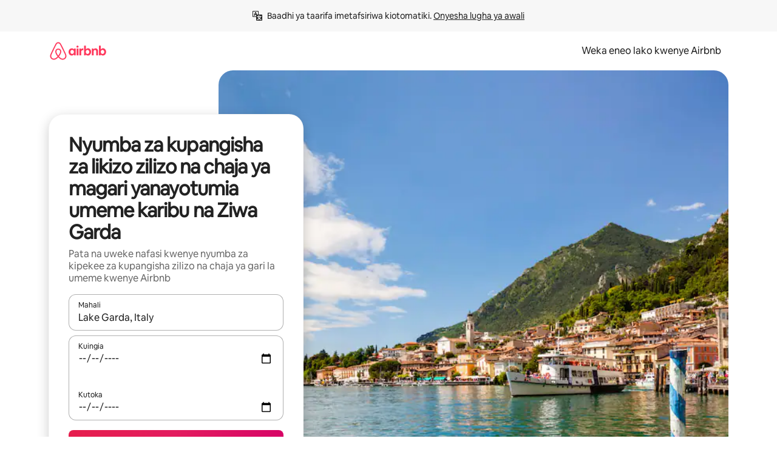

--- FILE ---
content_type: text/html;charset=utf-8
request_url: https://sw.airbnb.com/lake-garda-italy/stays/ev-charger
body_size: 135045
content:
<!doctype html>
<html lang="sw" dir="ltr" data-is-hyperloop="true" data-is-async-local-storage="true" class="scrollbar-gutter"><head><meta charSet="utf-8"/><meta name="locale" content="sw"/><meta name="google" content="notranslate"/><meta id="csrf-param-meta-tag" name="csrf-param" content="authenticity_token"/><meta id="csrf-token-meta-tag" name="csrf-token" content=""/><meta id="english-canonical-url" content=""/><meta name="twitter:widgets:csp" content="on"/><meta name="mobile-web-app-capable" content="yes"/><meta name="apple-mobile-web-app-capable" content="yes"/><meta name="application-name" content="Airbnb"/><meta name="apple-mobile-web-app-title" content="Airbnb"/><meta name="theme-color" content="#ffffff"/><meta name="msapplication-navbutton-color" content="#ffffff"/><meta name="apple-mobile-web-app-status-bar-style" content="black-translucent"/><meta name="msapplication-starturl" content="/?utm_source=homescreen"/><style id="seo-css-reset" type="text/css"> @font-face { font-family: 'Airbnb Cereal VF'; src: url('https://a0.muscache.com/airbnb/static/airbnb-dls-web/build/fonts/cereal-variable/AirbnbCerealVF_W_Wght.8816d9e5c3b6a860636193e36b6ac4e4.woff2') format('woff2 supports variations'), url('https://a0.muscache.com/airbnb/static/airbnb-dls-web/build/fonts/cereal-variable/AirbnbCerealVF_W_Wght.8816d9e5c3b6a860636193e36b6ac4e4.woff2') format('woff2-variations'); font-style: normal; unicode-range: U+0000-03FF, U+0500-058F, U+0700-074F, U+0780-FAFF, U+FE00-FE6F, U+FF00-EFFFF, U+FFFFE-10FFFF; font-display: swap; } @font-face { font-family: 'Airbnb Cereal VF'; src: url('https://a0.muscache.com/airbnb/static/airbnb-dls-web/build/fonts/cereal-variable/AirbnbCerealVF_Italics_W_Wght.bd5e0f97cea11e9264b40656a83357ec.woff2') format('woff2 supports variations'), url('https://a0.muscache.com/airbnb/static/airbnb-dls-web/build/fonts/cereal-variable/AirbnbCerealVF_Italics_W_Wght.bd5e0f97cea11e9264b40656a83357ec.woff2') format('woff2-variations'); font-style: italic; unicode-range: U+0000-03FF, U+0500-058F, U+0700-074F, U+0780-FAFF, U+FE00-FE6F, U+FF00-EFFFF, U+FFFFE-10FFFF; font-display: swap; } @font-face { font-family: 'Airbnb Cereal VF'; unicode-range: U+0600-06FF, U+0750-077F; font-style: normal; src: url('https://a0.muscache.com/airbnb/static/airbnb-dls-web/build/fonts/cereal-variable/AirbnbCerealVF_Arabic_W_Wght.6bee4dd7ab27ef998da2f3a25ae61b48.woff2') format('woff2 supports variations'), url('https://a0.muscache.com/airbnb/static/airbnb-dls-web/build/fonts/cereal-variable/AirbnbCerealVF_Arabic_W_Wght.6bee4dd7ab27ef998da2f3a25ae61b48.woff2') format('woff2-variations'); font-display: swap; } @font-face { font-family: 'Airbnb Cereal VF'; unicode-range: U+0400-04FF; font-style: normal; src: url('https://a0.muscache.com/airbnb/static/airbnb-dls-web/build/fonts/cereal-variable/AirbnbCerealVF_Cyril_W_Wght.df06d21e3ece5673610c24f0090979ff.woff2') format('woff2 supports variations'), url('https://a0.muscache.com/airbnb/static/airbnb-dls-web/build/fonts/cereal-variable/AirbnbCerealVF_Cyril_W_Wght.df06d21e3ece5673610c24f0090979ff.woff2') format('woff2-variations'); font-display: swap; } @font-face { font-family: 'Airbnb Cereal VF'; unicode-range: U+0590-05FF, U+FB00-FB4F; font-style: normal; src: url('https://a0.muscache.com/airbnb/static/airbnb-dls-web/build/fonts/cereal-variable/AirbnbCerealVF_Hebrew_W_Wght.8c6defa083bcccea47d68d872b5a2b0c.woff2') format('woff2 supports variations'), url('https://a0.muscache.com/airbnb/static/airbnb-dls-web/build/fonts/cereal-variable/AirbnbCerealVF_Hebrew_W_Wght.8c6defa083bcccea47d68d872b5a2b0c.woff2') format('woff2-variations'); font-display: swap; } @font-face { font-family: 'Airbnb Cereal VF'; src: url('https://a0.muscache.com/airbnb/static/airbnb-dls-web/build/fonts/cereal-variable/AirbnbCerealVF_W_Wght.8816d9e5c3b6a860636193e36b6ac4e4.woff2') format('woff2 supports variations'), url('https://a0.muscache.com/airbnb/static/airbnb-dls-web/build/fonts/cereal-variable/AirbnbCerealVF_W_Wght.8816d9e5c3b6a860636193e36b6ac4e4.woff2') format('woff2-variations'); font-style: normal; font-display: swap; } @font-face { font-family: 'Airbnb Cereal VF'; unicode-range: U+0900-097F; font-style: normal; src: url('https://a0.muscache.com/airbnb/static/airbnb-dls-web/build/fonts/cereal-variable/AirbnbCerealVF_Deva_W_Wght.b498e56f4d652dd9addb81cdafd7e6d8.woff2') format('woff2 supports variations'), url('https://a0.muscache.com/airbnb/static/airbnb-dls-web/build/fonts/cereal-variable/AirbnbCerealVF_Deva_W_Wght.b498e56f4d652dd9addb81cdafd7e6d8.woff2') format('woff2-variations'); font-display: swap; } @font-face { font-family: 'Airbnb Cereal VF'; unicode-range: U+0E00-0E7F; font-style: normal; src: url('https://a0.muscache.com/airbnb/static/airbnb-dls-web/build/fonts/cereal-variable/AirbnbCerealVF_ThaiLp_W_Wght.e40f7fff25db11840de609db35118844.woff2') format('woff2 supports variations'), url('https://a0.muscache.com/airbnb/static/airbnb-dls-web/build/fonts/cereal-variable/AirbnbCerealVF_ThaiLp_W_Wght.e40f7fff25db11840de609db35118844.woff2') format('woff2-variations'); font-display: swap; } @font-face { font-family: 'Airbnb Cereal VF'; unicode-range: U+0370-03FF; font-style: normal; src: url('https://a0.muscache.com/airbnb/static/airbnb-dls-web/build/fonts/cereal-variable/AirbnbCerealVF_Greek_W_Wght.4eec7b9ea9093264b972a6eb2a7f13b8.woff2') format('woff2 supports variations'), url('https://a0.muscache.com/airbnb/static/airbnb-dls-web/build/fonts/cereal-variable/AirbnbCerealVF_Greek_W_Wght.4eec7b9ea9093264b972a6eb2a7f13b8.woff2') format('woff2-variations'); font-display: swap; } html{font-family: Airbnb Cereal VF,Circular,-apple-system,BlinkMacSystemFont,Roboto,Helvetica Neue,sans-serif;color:inherit;-webkit-font-smoothing:antialiased;-moz-osx-font-smoothing:grayscale;font-synthesis:none;}body{font-size:14px;line-height:1.43;}*,::before,::after{box-sizing:border-box;}html,body,blockquote,dl,dd,h1,h2,h3,h4,h5,h6,hr,figure,p,pre,fieldset{margin:0;padding:0;border:0;}article,aside,details,figcaption,figure,footer,header,hgroup,menu,nav,section{display:block;}ol,ul{list-style:none;margin:0;padding:0;}a{text-decoration:none;color:inherit}input{font-family:inherit;}table{border-collapse:collapse;}.screen-reader-only{border:0;clip:rect(0,0,0,0);height:1px;margin:-1px;overflow:hidden;padding:0;position:absolute;width:1px}.screen-reader-only-focusable:focus{clip:auto;height:auto;margin:0;overflow:visible;position:static;width:auto}.skip-to-content:focus{background-color:#fff;font-size:18px;padding:0 24px;position:absolute;left:3px;line-height:64px;top:3px;z-index:10000}</style><script src="https://a0.muscache.com/airbnb/static/packages/web/common/frontend/hyperloop-browser/metroRequire.227ca10613.js" defer="" crossorigin="anonymous"></script><script src="https://a0.muscache.com/airbnb/static/packages/web/common/frontend/hyperloop-browser/shims_post_modules.6052315266.js" defer="" crossorigin="anonymous"></script><script src="https://a0.muscache.com/airbnb/static/packages/web/sw/frontend/airmetro/browser/asyncRequire.ba4afb584b.js" defer="" crossorigin="anonymous"></script><script src="https://a0.muscache.com/airbnb/static/packages/web/common/frontend/hyperloop-browser/coreV2.1baf1d8370.js" defer="" crossorigin="anonymous"></script><script src="https://a0.muscache.com/airbnb/static/packages/web/common/b7d9.551822d9e2.js" defer="" crossorigin="anonymous"></script><script src="https://a0.muscache.com/airbnb/static/packages/web/common/frontend/seo-loop/routeHandler.9a8337f848.js" defer="" crossorigin="anonymous"></script><script src="https://a0.muscache.com/airbnb/static/packages/web/common/2148.0f63fd6432.js" defer="" crossorigin="anonymous"></script><script src="https://a0.muscache.com/airbnb/static/packages/web/common/217f.cf14833904.js" defer="" crossorigin="anonymous"></script><script src="https://a0.muscache.com/airbnb/static/packages/web/common/e18a.e9e13a26ba.js" defer="" crossorigin="anonymous"></script><script src="https://a0.muscache.com/airbnb/static/packages/web/common/57a4.0dfaef8edb.js" defer="" crossorigin="anonymous"></script><script src="https://a0.muscache.com/airbnb/static/packages/web/common/42cb.f078b943dc.js" defer="" crossorigin="anonymous"></script><script src="https://a0.muscache.com/airbnb/static/packages/web/common/frontend/moment-more-formats/src/locale/sw.fe9f8ae39e.js" defer="" crossorigin="anonymous"></script><script src="https://a0.muscache.com/airbnb/static/packages/web/common/frontend/seo-loop/apps/landing-pages/initializer.fb05ba9774.js" defer="" crossorigin="anonymous"></script><script src="https://a0.muscache.com/airbnb/static/packages/web/sw/ce9a.9d62d1ed5b.js" defer="" crossorigin="anonymous"></script><script src="https://a0.muscache.com/airbnb/static/packages/web/common/frontend/landing-pages/page-types/stays/StaysRouteContainer.d710a13f78.js" defer="" crossorigin="anonymous"></script><script src="https://a0.muscache.com/airbnb/static/packages/web/common/5f7b.ab477603e8.js" defer="" crossorigin="anonymous"></script><script src="https://a0.muscache.com/airbnb/static/packages/web/common/0a2f.411bade0ca.js" defer="" crossorigin="anonymous"></script><script src="https://a0.muscache.com/airbnb/static/packages/web/common/0c01.15680075f8.js" defer="" crossorigin="anonymous"></script><script src="https://a0.muscache.com/airbnb/static/packages/web/common/ae27.e7c562abe0.js" defer="" crossorigin="anonymous"></script><script src="https://a0.muscache.com/airbnb/static/packages/web/common/5b92.fb7bda9420.js" defer="" crossorigin="anonymous"></script><script src="https://a0.muscache.com/airbnb/static/packages/web/common/9a38.8715bc6d28.js" defer="" crossorigin="anonymous"></script><script src="https://a0.muscache.com/airbnb/static/packages/web/common/e2da.c2c4778107.js" defer="" crossorigin="anonymous"></script><script src="https://a0.muscache.com/airbnb/static/packages/web/common/c6a9.e034875fb3.js" defer="" crossorigin="anonymous"></script><script src="https://a0.muscache.com/airbnb/static/packages/web/common/frontend/seo-loop/apps/landing-pages/client.4ded56a1eb.js" defer="" crossorigin="anonymous"></script><script>(function() {
  // pg_pixel is no-op now.
})()</script><script>"undefined"!=typeof window&&window.addEventListener("error",function e(r){if(window._errorReportingInitialized)return void window.removeEventListener("error",e);const{error:n}=r;if(!n)return;const o=r.message||n.message,t=/Requiring unknown module/.test(o)?.01:.1;if(Math.random()>t)return;const{locale:a,tracking_context:i}=window[Symbol.for("__ global cache key __")]?.["string | airbnb-bootstrap-data"]?.["_bootstrap-layout-init"]??{},s=a||navigator.language,l=location.pathname,c="undefined"!=typeof window?{tags:{loggingSource:"browser",sampleRate:String(t)}}:{sampleRate:String(t)};fetch("https://notify.bugsnag.com/",{headers:{"Bugsnag-Payload-Version":"5"},body:JSON.stringify({apiKey:"e393bc25e52fe915ffb56c14ddf2ff1b",payloadVersion:"5",notifier:{name:"Bugsnag JavaScript",version:"0.0.5-AirbnbUnhandledBufferedErrorCustomFetch",url:""},events:[{exceptions:[{errorClass:n.name,message:o,stacktrace:[{file:r.filename,lineNumber:r.lineno,columnNumber:r.colno}],type:"browserjs"}],request:{url:location.href},context:l,groupingHash:n.name.concat("-",o,"-",l),unhandled:!0,app:{releaseStage:i?.environment},device:{time:new Date,userAgent:navigator.userAgent},metaData:{infra:{app_name:i?.app,is_buffered_error:!0,loop_name:i?.controller,locale:s,service_worker_url:navigator.serviceWorker?.controller?.scriptURL},...c}}]}),method:"POST"})});</script><script>
// FID init code.
!function(e,n){let t,c,o,i=[];const r={passive:!0,capture:!0},f=new Date,u="pointerup",a="pointercancel";function s(e,n){t||(t=n,c=e,o=new Date,l())}function l(){c>=0&&c<o-f&&(i.forEach(e=>{e(c,t)}),i=[])}function p(t){if(t.cancelable){const c=(t.timeStamp>1e12?new Date:performance.now())-t.timeStamp;"pointerdown"===t.type?function(t,c){function o(){s(t,c),f()}function i(){f()}function f(){n(u,o,r),n(a,i,r)}e(u,o,r),e(a,i,r)}(c,t):s(c,t)}}var w;w=e,["click","mousedown","keydown","touchstart","pointerdown"].forEach(e=>{w(e,p,r)}),self.perfMetrics=self.perfMetrics||{},self.perfMetrics.onFirstInputDelay=function(e){i.push(e),l()},self.perfMetrics.clearFirstInputDelay=function(){t&&(t=null,c=null,o=null)}}(addEventListener,removeEventListener);
// LCP Polyfill code
!function(e,t,n){let o,r,c=0,a=0,s=0,i=!1,l=!0;const f=["IMG","H1","H2","H3","H4","H5","SVG"];let m,d,g;const u=["click","mousedown","keydown","touchstart","pointerdown","scroll"],E={passive:!0,capture:!0};function p(e,t,n){(t>1.000666778*a||o&&!document.body.contains(o))&&(a=t,s=n,o=e,g?.(s,o,a))}function h(e){d?.observe(e)}function N(){if(l)if(i)m||(m={IMG:document.getElementsByTagName("img"),H1:document.getElementsByTagName("h1"),H2:document.getElementsByTagName("h2"),H3:document.getElementsByTagName("h3"),H4:document.getElementsByTagName("h4"),H5:document.getElementsByTagName("h5"),SVG:document.getElementsByTagName("svg")}),f.forEach(e=>{Array.from(m[e]).forEach(e=>{h(e)})}),setTimeout(N,50);else{let e;for(!r&&document.body&&(r=document.createNodeIterator(document.body,NodeFilter.SHOW_ELEMENT,e=>{return t=e,f.includes(t.tagName)||t.hasAttribute("data-lcp-candidate")?NodeFilter.FILTER_ACCEPT:NodeFilter.FILTER_REJECT;var t}));e=r?.nextNode();)h(e);n(N)}}function H(){c=performance.now(),a=0,s=0,o=null,d=new IntersectionObserver(e=>{e.filter(e=>e.isIntersecting).forEach(e=>{!function(e,t,o){const r=t.height*t.width;if(["H1","H2","H3","H4","H5"].includes(e.tagName)){const t=document.createRange();t.selectNodeContents(e),n(()=>{const n=t.getBoundingClientRect(),c=n.height*n.width;o(e,Math.min(c,r),performance.now())})}else if("IMG"!==e.tagName)o(e,r,performance.now());else{const t=()=>n(()=>o(e,r,performance.now()));e.complete?t():e.addEventListener("load",t,{once:!0})}}(e.target,e.intersectionRect,p)})}),n(N),u.forEach(t=>{e(t,y,E)})}function y(e){const t=e.target;("scroll"!==e.type||"expand-trigger"!==t?.className&&"contract-trigger"!==t?.className)&&0!==a&&(performance.now()-c<250||T())}function T(){d?.disconnect(),u.forEach(e=>{t(e,y,E)}),l=!1,d=null}H(),self.perfMetrics=self.perfMetrics||{},self.perfMetrics.onLargestContentfulPaint=function(e){g=e,0!==s&&null!==o&&g(s,o,a)},self.perfMetrics.startSearchingForLargestContentfulPaint=H.bind(null,!1),self.perfMetrics.stopSearchingForLargestContentfulPaint=T,self.perfMetrics.markIsHydratedForLargestContentfulPaint=()=>{i=!0},self.perfMetrics.registerLCPCandidate=h,self.perfMetrics.inspectLCPTarget=()=>o}(addEventListener,removeEventListener,requestAnimationFrame);
// INP init code.
!function(e){let n,t=0;const r={value:-1,entries:[]};let i,o=[];const s=new Map;let a,c=0,l=1/0,u=0;function f(){return null!=a?c:null!=performance.interactionCount?performance.interactionCount:0}function d(){return f()-t}function p(e){e.forEach(e=>{e.interactionId&&function(e){if(null==e.interactionId)return;const n=o[o.length-1],t=s.get(e.interactionId);if(null!=t||o.length<10||e.duration>n.latency){if(null!=t)t.entries.push(e),t.latency=Math.max(t.latency,e.duration);else{const n={id:e.interactionId,latency:e.duration,entries:[e]};o.push(n),s.set(e.interactionId,n)}o.sort((e,n)=>n.latency-e.latency),o.splice(10).forEach(e=>{s.delete(e.id)})}}(e)});const n=function(){const e=Math.min(o.length-1,Math.floor(d()/50));return o[e]}();n&&n.latency!==r.value&&(r.value=n.latency,r.entries=n.entries,v())}function v(){r.value>=0&&i&&i(r.value,r.entries)}"PerformanceObserver"in window&&PerformanceObserver.supportedEntryTypes&&PerformanceObserver.supportedEntryTypes.includes("event")&&("interactionCount"in performance||null!=a||PerformanceObserver.supportedEntryTypes&&PerformanceObserver.supportedEntryTypes.includes("event")&&(a=new PerformanceObserver(e=>{Promise.resolve().then(()=>{e.getEntries().forEach(e=>{e.interactionId&&(l=Math.min(l,e.interactionId),u=Math.max(u,e.interactionId),c=u?(u-l)/7+1:0)})})}),a.observe({type:"event",buffered:!0,durationThreshold:0})),n=new PerformanceObserver(e=>{Promise.resolve().then(()=>{p(e.getEntries())})}),n.observe({type:"event",buffered:!0,durationThreshold:40}),n.observe({type:"first-input",buffered:!0}),e("visibilitychange",function(){null!=n&&"hidden"===document.visibilityState&&(p(n.takeRecords()),r.value<0&&d()>0&&(r.value=0,r.entries=[]),v())},!0),e("pageshow",function(e){e.persisted&&(o=[],s.clear(),t=f(),r.value=-1,r.entries=[])},!0)),self.perfMetrics=self.perfMetrics||{},self.perfMetrics.onInp=function(e){r.value>=0?e(r.value,r.entries):i=e},self.perfMetrics.clearInp=function(){o=[],s.clear(),t=0,c=0,l=1/0,u=0,r.value=-1,r.entries=[]}}(addEventListener);
</script><script>((e,t,o,n)=>{if(!n.supports("(font: -apple-system-body) and (-webkit-touch-callout: default)"))return;const d=e.createElement("div");d.setAttribute("style","font: -apple-system-body"),t.appendChild(d),"17px"===o(d).fontSize&&t.style.setProperty("font-size","16px"),t.removeChild(d)})(document,document.documentElement,getComputedStyle,CSS);</script><script>(()=>{if("undefined"==typeof window)return;if("ScrollTimeline"in window)return;const n=new Map;window.queuedAnimations=n,window.queuedAnimationsLoaded=new AbortController,window.addEventListener("animationstart",i=>{const e=i.target;e.getAnimations().filter(n=>n.animationName===i.animationName).forEach(i=>{n.set(i,e)})},{signal:window.queuedAnimationsLoaded.signal})})();</script><link rel="search" type="application/opensearchdescription+xml" href="/opensearch.xml" title="Airbnb"/><link rel="apple-touch-icon" href="https://a0.muscache.com/airbnb/static/icons/apple-touch-icon-76x76-3b313d93b1b5823293524b9764352ac9.png"/><link rel="apple-touch-icon" sizes="76x76" href="https://a0.muscache.com/airbnb/static/icons/apple-touch-icon-76x76-3b313d93b1b5823293524b9764352ac9.png"/><link rel="apple-touch-icon" sizes="120x120" href="https://a0.muscache.com/airbnb/static/icons/apple-touch-icon-120x120-52b1adb4fe3a8f825fc4b143de12ea4b.png"/><link rel="apple-touch-icon" sizes="152x152" href="https://a0.muscache.com/airbnb/static/icons/apple-touch-icon-152x152-7b7c6444b63d8b6ebad9dae7169e5ed6.png"/><link rel="apple-touch-icon" sizes="180x180" href="https://a0.muscache.com/airbnb/static/icons/apple-touch-icon-180x180-bcbe0e3960cd084eb8eaf1353cf3c730.png"/><link rel="icon" sizes="192x192" href="https://a0.muscache.com/im/pictures/airbnb-platform-assets/AirbnbPlatformAssets-Favicons/original/0d189acb-3f82-4b2c-b95f-ad1d6a803d13.png?im_w=240"/><link rel="shortcut icon" sizes="76x76" type="image/png" href="https://a0.muscache.com/im/pictures/airbnb-platform-assets/AirbnbPlatformAssets-Favicons/original/0d189acb-3f82-4b2c-b95f-ad1d6a803d13.png?im_w=240"/><link rel="mask-icon" href="https://a0.muscache.com/pictures/airbnb-platform-assets/AirbnbPlatformAssets-Favicons/original/304e8c59-05df-4fab-9846-f69fd7f749b0.svg?im_w=240" color="#FF5A5F"/><link rel="apple-touch-icon" href="https://a0.muscache.com/airbnb/static/icons/apple-touch-icon-76x76-3b313d93b1b5823293524b9764352ac9.png"/><link rel="apple-touch-icon" sizes="76x76" href="https://a0.muscache.com/airbnb/static/icons/apple-touch-icon-76x76-3b313d93b1b5823293524b9764352ac9.png"/><link rel="apple-touch-icon" sizes="120x120" href="https://a0.muscache.com/airbnb/static/icons/apple-touch-icon-120x120-52b1adb4fe3a8f825fc4b143de12ea4b.png"/><link rel="apple-touch-icon" sizes="152x152" href="https://a0.muscache.com/airbnb/static/icons/apple-touch-icon-152x152-7b7c6444b63d8b6ebad9dae7169e5ed6.png"/><link rel="apple-touch-icon" sizes="180x180" href="https://a0.muscache.com/airbnb/static/icons/apple-touch-icon-180x180-bcbe0e3960cd084eb8eaf1353cf3c730.png"/><link rel="icon" sizes="192x192" href="https://a0.muscache.com/im/pictures/airbnb-platform-assets/AirbnbPlatformAssets-Favicons/original/0d189acb-3f82-4b2c-b95f-ad1d6a803d13.png?im_w=240"/><link rel="shortcut icon" sizes="76x76" type="image/png" href="https://a0.muscache.com/im/pictures/airbnb-platform-assets/AirbnbPlatformAssets-Favicons/original/0d189acb-3f82-4b2c-b95f-ad1d6a803d13.png?im_w=240"/><link rel="mask-icon" href="https://a0.muscache.com/pictures/airbnb-platform-assets/AirbnbPlatformAssets-Favicons/original/304e8c59-05df-4fab-9846-f69fd7f749b0.svg?im_w=240" color="#FF5A5F"/><style id="aphrodite" type="text/css" data-aphrodite="true">._1wwxwzt{pointer-events:none !important;-webkit-user-select:none !important;user-select:none !important;white-space:pre-wrap !important;padding-left:0px !important;padding-right:0px !important;font-family:Airbnb Cereal VF,Circular,-apple-system,BlinkMacSystemFont,Roboto,Helvetica Neue,sans-serif !important;font-size:1.125rem !important;}._7h1p0g{margin:0 !important;padding:0 !important;}</style><style id="linaria" type="text/css" data-linaria="true">.c1jo210i.c1jo210i.c1jo210i{display:grid;}

.cnk25hy.cnk25hy.cnk25hy{height:100%;}

.e1mkvczo.e1mkvczo.e1mkvczo{grid-row:1;grid-column:1;}

.dir.perb90o.perb90o.perb90o{transition:opacity 75ms var(--motion-linear-curve-animation-timing-function), visibility 75ms var(--motion-linear-curve-animation-timing-function);}

.ni1yqzk.ni1yqzk.ni1yqzk{opacity:1;visibility:visible;}

.rgyynxb.rgyynxb.rgyynxb{opacity:0;visibility:hidden;}
.cyqdyy.cyqdyy.cyqdyy{position:relative;}

.dir.cyqdyy.cyqdyy.cyqdyy{background-color:var(--palette-white);}

.vz2oe5x.vz2oe5x.vz2oe5x{--view-transition_play-state:running;}

.vg7vsjx.vg7vsjx.vg7vsjx{height:100%;}

.v1cv8r21.v1cv8r21.v1cv8r21{display:contents;}

.vyb6402.vyb6402.vyb6402:where(.contextual-grow)::view-transition-group(container),.vyb6402.vyb6402.vyb6402:where(.contextual-grow)::view-transition-group(container-content){mix-blend-mode:normal;overflow:hidden;}

.dir.vyb6402.vyb6402.vyb6402:where(.contextual-grow)::view-transition-group(container),.dir.vyb6402.vyb6402.vyb6402:where(.contextual-grow)::view-transition-group(container-content){border-radius:var(--container-border-radius,15px);}

.dir.vyb6402.vyb6402.vyb6402:where(.contextual-grow)::view-transition-group(container){border-bottom:var(--container-border,none);}

@media (prefers-reduced-motion:no-preference){
.vyb6402.vyb6402.vyb6402:where(.contextual-grow).exit.exit.exit::view-transition-old(container){--view-transition_mix-blend-mode:plus-lighter;opacity:var(--view-transition-fade-effect_opacity-from);--view-transition-fade-effect_opacity-from:1;--view-transition-fade-effect_duration:75ms;--view-transition-fade-effect_transition_timing-function:var(--motion-linear-curve-animation-timing-function);--view-transition-fade-effect_delay:var(--contextual-grow_fade-delay,50ms);animation:var(--reduced-motion_duration,var(--view-transition-fade-effect_duration,200ms)) var(--view-transition-fade-effect_timing-function,linear) var(--view-transition-fade-effect_delay,0ms) 1 normal var(--view-transition_fill-mode,both) var(--view-transition_play-state,paused) fade-vyb6402;}

.dir.vyb6402.vyb6402.vyb6402:where(.contextual-grow).exit.exit.exit::view-transition-old(container){animation:var(--reduced-motion_duration,var(--view-transition-fade-effect_duration,200ms)) var(--view-transition-fade-effect_timing-function,linear) var(--view-transition-fade-effect_delay,0ms) 1 normal var(--view-transition_fill-mode,both) var(--view-transition_play-state,paused) fade-vyb6402;}

@keyframes fade-vyb6402{
from{opacity:var(--view-transition-fade-effect_opacity-from,0);visibility:visible;}

to{opacity:var(--view-transition-fade-effect_opacity-to,1);}}}

@media (prefers-reduced-motion:reduce),(update:slow),(update:none){
.vyb6402.vyb6402.vyb6402:where(.contextual-grow).exit.exit.exit::view-transition-old(container){--view-transition_mix-blend-mode:plus-lighter;opacity:var(--view-transition-fade-effect_opacity-from);}

.dir.vyb6402.vyb6402.vyb6402:where(.contextual-grow).exit.exit.exit::view-transition-old(container){animation:var(--reduced-motion_duration,var(--view-transition-fade-effect_duration,200ms)) var(--view-transition-fade-effect_timing-function,linear) var(--view-transition-fade-effect_delay,0ms) 1 normal var(--view-transition_fill-mode,both) var(--view-transition_play-state,paused) fade-vyb6402;}

@keyframes fade-vyb6402{
from{opacity:var(--view-transition-fade-effect_opacity-from,0);visibility:visible;}

to{opacity:var(--view-transition-fade-effect_opacity-to,1);}}}

@media (prefers-reduced-motion:no-preference){
.vyb6402.vyb6402.vyb6402:where(.contextual-grow).enter.enter.enter::view-transition-old(container){--view-transition_mix-blend-mode:plus-lighter;opacity:var(--view-transition-fade-effect_opacity-from);--view-transition-fade-effect_opacity-from:1;--view-transition-fade-effect_opacity-to:0;--view-transition-fade-effect_duration:75ms;--view-transition-fade-effect_transition_timing-function:var(--motion-linear-curve-animation-timing-function);--view-transition-fade-effect_delay:var(--contextual-grow_fade-delay,50ms);animation:var(--reduced-motion_duration,var(--view-transition-fade-effect_duration,200ms)) var(--view-transition-fade-effect_timing-function,linear) var(--view-transition-fade-effect_delay,0ms) 1 normal var(--view-transition_fill-mode,both) var(--view-transition_play-state,paused) fade-vyb6402;--view-transition-scale-effect_duration:500ms;animation:var(--reduced-motion_duration,var(--view-transition-scale-effect_duration,200ms)) var(--view-transition-scale-effect_timing-function,var(--motion-standard-curve-animation-timing-function)) var(--view-transition-scale-effect_delay,0ms) 1 normal var(--view-transition_fill-mode,both) var(--view-transition_play-state,paused) scale-vyb6402;}

.dir.vyb6402.vyb6402.vyb6402:where(.contextual-grow).enter.enter.enter::view-transition-old(container){animation:var(--reduced-motion_duration,var(--view-transition-fade-effect_duration,200ms)) var(--view-transition-fade-effect_timing-function,linear) var(--view-transition-fade-effect_delay,0ms) 1 normal var(--view-transition_fill-mode,both) var(--view-transition_play-state,paused) fade-vyb6402,var(--reduced-motion_duration,var(--view-transition-scale-effect_duration,200ms)) var(--view-transition-scale-effect_timing-function,var(--motion-standard-curve-animation-timing-function)) var(--view-transition-scale-effect_delay,0ms) 1 normal var(--view-transition_fill-mode,both) var(--view-transition_play-state,paused) scale-vyb6402;}

@keyframes fade-vyb6402{
from{opacity:var(--view-transition-fade-effect_opacity-from,0);visibility:visible;}

to{opacity:var(--view-transition-fade-effect_opacity-to,1);}}

@keyframes scale-vyb6402{
from{filter:var(--view-transition_from-filter);visibility:visible;scale:var(--view-transition-scale-effect_from,1);}

to{filter:var(--view-transition_to-filter);scale:var(--view-transition-scale-effect_to,0);}}}

@media (prefers-reduced-motion:reduce),(update:slow),(update:none){
.vyb6402.vyb6402.vyb6402:where(.contextual-grow).enter.enter.enter::view-transition-old(container){--view-transition_mix-blend-mode:plus-lighter;opacity:var(--view-transition-fade-effect_opacity-from);}

.dir.vyb6402.vyb6402.vyb6402:where(.contextual-grow).enter.enter.enter::view-transition-old(container){animation:var(--reduced-motion_duration,var(--view-transition-fade-effect_duration,200ms)) var(--view-transition-fade-effect_timing-function,linear) var(--view-transition-fade-effect_delay,0ms) 1 normal var(--view-transition_fill-mode,both) var(--view-transition_play-state,paused) fade-vyb6402;}

@keyframes fade-vyb6402{
from{opacity:var(--view-transition-fade-effect_opacity-from,0);visibility:visible;}

to{opacity:var(--view-transition-fade-effect_opacity-to,1);}}}

@media (prefers-reduced-motion:no-preference){
.vyb6402.vyb6402.vyb6402:where(.contextual-grow).enter.enter.enter::view-transition-new(container){--view-transition_mix-blend-mode:plus-lighter;opacity:var(--view-transition-fade-effect_opacity-from);--view-transition-fade-effect_opacity-from:1;--view-transition-fade-effect_duration:75ms;--view-transition-fade-effect_transition_timing-function:var(--motion-linear-curve-animation-timing-function);--view-transition-fade-effect_delay:var(--contextual-grow_fade-delay,50ms);animation:var(--reduced-motion_duration,var(--view-transition-fade-effect_duration,200ms)) var(--view-transition-fade-effect_timing-function,linear) var(--view-transition-fade-effect_delay,0ms) 1 normal var(--view-transition_fill-mode,both) var(--view-transition_play-state,paused) fade-vyb6402;animation:var(--reduced-motion_duration,var(--view-transition-scale-effect_duration,200ms)) var(--view-transition-scale-effect_timing-function,var(--motion-standard-curve-animation-timing-function)) var(--view-transition-scale-effect_delay,0ms) 1 normal var(--view-transition_fill-mode,both) var(--view-transition_play-state,paused) scale-vyb6402;}

.dir.vyb6402.vyb6402.vyb6402:where(.contextual-grow).enter.enter.enter::view-transition-new(container){animation:var(--reduced-motion_duration,var(--view-transition-fade-effect_duration,200ms)) var(--view-transition-fade-effect_timing-function,linear) var(--view-transition-fade-effect_delay,0ms) 1 normal var(--view-transition_fill-mode,both) var(--view-transition_play-state,paused) fade-vyb6402;}

@keyframes fade-vyb6402{
from{opacity:var(--view-transition-fade-effect_opacity-from,0);visibility:visible;}

to{opacity:var(--view-transition-fade-effect_opacity-to,1);}}

@keyframes scale-vyb6402{
from{filter:var(--view-transition_from-filter);visibility:visible;scale:var(--view-transition-scale-effect_from,1);}

to{filter:var(--view-transition_to-filter);scale:var(--view-transition-scale-effect_to,0);}}}

@media (prefers-reduced-motion:reduce),(update:slow),(update:none){
.vyb6402.vyb6402.vyb6402:where(.contextual-grow).enter.enter.enter::view-transition-new(container){--view-transition_mix-blend-mode:plus-lighter;opacity:var(--view-transition-fade-effect_opacity-from);}

.dir.vyb6402.vyb6402.vyb6402:where(.contextual-grow).enter.enter.enter::view-transition-new(container){animation:var(--reduced-motion_duration,var(--view-transition-fade-effect_duration,200ms)) var(--view-transition-fade-effect_timing-function,linear) var(--view-transition-fade-effect_delay,0ms) 1 normal var(--view-transition_fill-mode,both) var(--view-transition_play-state,paused) fade-vyb6402;}

@keyframes fade-vyb6402{
from{opacity:var(--view-transition-fade-effect_opacity-from,0);visibility:visible;}

to{opacity:var(--view-transition-fade-effect_opacity-to,1);}}}

.vyb6402.vyb6402.vyb6402:where(.contextual-grow)::view-transition-new(container-content){mix-blend-mode:normal;}

@media (prefers-reduced-motion:no-preference){
.vyb6402.vyb6402.vyb6402:where(.contextual-grow).enter.enter.enter::view-transition-old(container-content){mix-blend-mode:normal;--view-transition_mix-blend-mode:plus-lighter;opacity:var(--view-transition-fade-effect_opacity-from);--view-transition-fade-effect_opacity-from:1;--view-transition-fade-effect_opacity-to:0;--view-transition-fade-effect_duration:75ms;--view-transition-fade-effect_transition_timing-function:var(--motion-linear-curve-animation-timing-function);--view-transition-fade-effect_delay:var(--contextual-grow_fade-delay,50ms);animation:var(--reduced-motion_duration,var(--view-transition-fade-effect_duration,200ms)) var(--view-transition-fade-effect_timing-function,linear) var(--view-transition-fade-effect_delay,0ms) 1 normal var(--view-transition_fill-mode,both) var(--view-transition_play-state,paused) fade-vyb6402;}

.dir.vyb6402.vyb6402.vyb6402:where(.contextual-grow).enter.enter.enter::view-transition-old(container-content){animation:var(--reduced-motion_duration,var(--view-transition-fade-effect_duration,200ms)) var(--view-transition-fade-effect_timing-function,linear) var(--view-transition-fade-effect_delay,0ms) 1 normal var(--view-transition_fill-mode,both) var(--view-transition_play-state,paused) fade-vyb6402;}

@keyframes fade-vyb6402{
from{opacity:var(--view-transition-fade-effect_opacity-from,0);visibility:visible;}

to{opacity:var(--view-transition-fade-effect_opacity-to,1);}}}

@media (prefers-reduced-motion:reduce),(update:slow),(update:none){
.vyb6402.vyb6402.vyb6402:where(.contextual-grow).enter.enter.enter::view-transition-old(container-content){--view-transition_mix-blend-mode:plus-lighter;opacity:var(--view-transition-fade-effect_opacity-from);}

.dir.vyb6402.vyb6402.vyb6402:where(.contextual-grow).enter.enter.enter::view-transition-old(container-content){animation:var(--reduced-motion_duration,var(--view-transition-fade-effect_duration,200ms)) var(--view-transition-fade-effect_timing-function,linear) var(--view-transition-fade-effect_delay,0ms) 1 normal var(--view-transition_fill-mode,both) var(--view-transition_play-state,paused) fade-vyb6402;}

@keyframes fade-vyb6402{
from{opacity:var(--view-transition-fade-effect_opacity-from,0);visibility:visible;}

to{opacity:var(--view-transition-fade-effect_opacity-to,1);}}}

@media (prefers-reduced-motion:no-preference){
.vyb6402.vyb6402.vyb6402:where(.contextual-grow).enter.enter.enter::view-transition-new(container-content){mix-blend-mode:normal;--view-transition_mix-blend-mode:plus-lighter;opacity:var(--view-transition-fade-effect_opacity-from);--view-transition-fade-effect_opacity-from:var(--contextual-grow_content-start-opacity,0);--view-transition-fade-effect_duration:75ms;--view-transition-fade-effect_transition_timing-function:var(--motion-linear-curve-animation-timing-function);--view-transition-fade-effect_delay:var(--contextual-grow_fade-delay,50ms);animation:var(--reduced-motion_duration,var(--view-transition-fade-effect_duration,200ms)) var(--view-transition-fade-effect_timing-function,linear) var(--view-transition-fade-effect_delay,0ms) 1 normal var(--view-transition_fill-mode,both) var(--view-transition_play-state,paused) fade-vyb6402;}

.dir.vyb6402.vyb6402.vyb6402:where(.contextual-grow).enter.enter.enter::view-transition-new(container-content){animation:var(--reduced-motion_duration,var(--view-transition-fade-effect_duration,200ms)) var(--view-transition-fade-effect_timing-function,linear) var(--view-transition-fade-effect_delay,0ms) 1 normal var(--view-transition_fill-mode,both) var(--view-transition_play-state,paused) fade-vyb6402;}

@keyframes fade-vyb6402{
from{opacity:var(--view-transition-fade-effect_opacity-from,0);visibility:visible;}

to{opacity:var(--view-transition-fade-effect_opacity-to,1);}}}

@media (prefers-reduced-motion:reduce),(update:slow),(update:none){
.vyb6402.vyb6402.vyb6402:where(.contextual-grow).enter.enter.enter::view-transition-new(container-content){--view-transition_mix-blend-mode:plus-lighter;opacity:var(--view-transition-fade-effect_opacity-from);}

.dir.vyb6402.vyb6402.vyb6402:where(.contextual-grow).enter.enter.enter::view-transition-new(container-content){animation:var(--reduced-motion_duration,var(--view-transition-fade-effect_duration,200ms)) var(--view-transition-fade-effect_timing-function,linear) var(--view-transition-fade-effect_delay,0ms) 1 normal var(--view-transition_fill-mode,both) var(--view-transition_play-state,paused) fade-vyb6402;}

@keyframes fade-vyb6402{
from{opacity:var(--view-transition-fade-effect_opacity-from,0);visibility:visible;}

to{opacity:var(--view-transition-fade-effect_opacity-to,1);}}}

@media (prefers-reduced-motion:no-preference){
.vyb6402.vyb6402.vyb6402:where(.contextual-grow).exit.exit.exit::view-transition-old(container-content){--view-transition_mix-blend-mode:plus-lighter;opacity:var(--view-transition-fade-effect_opacity-from);--view-transition-fade-effect_opacity-from:1;--view-transition-fade-effect_opacity-to:0;--view-transition-fade-effect_duration:75ms;--view-transition-fade-effect_transition_timing-function:var(--motion-linear-curve-animation-timing-function);--view-transition-fade-effect_delay:var(--contextual-grow_fade-delay,50ms);animation:var(--reduced-motion_duration,var(--view-transition-fade-effect_duration,200ms)) var(--view-transition-fade-effect_timing-function,linear) var(--view-transition-fade-effect_delay,0ms) 1 normal var(--view-transition_fill-mode,both) var(--view-transition_play-state,paused) fade-vyb6402;}

.dir.vyb6402.vyb6402.vyb6402:where(.contextual-grow).exit.exit.exit::view-transition-old(container-content){animation:var(--reduced-motion_duration,var(--view-transition-fade-effect_duration,200ms)) var(--view-transition-fade-effect_timing-function,linear) var(--view-transition-fade-effect_delay,0ms) 1 normal var(--view-transition_fill-mode,both) var(--view-transition_play-state,paused) fade-vyb6402;}

@keyframes fade-vyb6402{
from{opacity:var(--view-transition-fade-effect_opacity-from,0);visibility:visible;}

to{opacity:var(--view-transition-fade-effect_opacity-to,1);}}}

@media (prefers-reduced-motion:reduce),(update:slow),(update:none){
.vyb6402.vyb6402.vyb6402:where(.contextual-grow).exit.exit.exit::view-transition-old(container-content){--view-transition_mix-blend-mode:plus-lighter;opacity:var(--view-transition-fade-effect_opacity-from);}

.dir.vyb6402.vyb6402.vyb6402:where(.contextual-grow).exit.exit.exit::view-transition-old(container-content){animation:var(--reduced-motion_duration,var(--view-transition-fade-effect_duration,200ms)) var(--view-transition-fade-effect_timing-function,linear) var(--view-transition-fade-effect_delay,0ms) 1 normal var(--view-transition_fill-mode,both) var(--view-transition_play-state,paused) fade-vyb6402;}

@keyframes fade-vyb6402{
from{opacity:var(--view-transition-fade-effect_opacity-from,0);visibility:visible;}

to{opacity:var(--view-transition-fade-effect_opacity-to,1);}}}

@media (prefers-reduced-motion:no-preference){
.vyb6402.vyb6402.vyb6402:where(.contextual-grow).exit.exit.exit::view-transition-new(container-content){mix-blend-mode:normal;--view-transition_mix-blend-mode:plus-lighter;opacity:var(--view-transition-fade-effect_opacity-from);--view-transition-fade-effect_duration:75ms;--view-transition-fade-effect_transition_timing-function:var(--motion-linear-curve-animation-timing-function);--view-transition-fade-effect_delay:var(--contextual-grow_fade-delay,50ms);animation:var(--reduced-motion_duration,var(--view-transition-fade-effect_duration,200ms)) var(--view-transition-fade-effect_timing-function,linear) var(--view-transition-fade-effect_delay,0ms) 1 normal var(--view-transition_fill-mode,both) var(--view-transition_play-state,paused) fade-vyb6402;}

.dir.vyb6402.vyb6402.vyb6402:where(.contextual-grow).exit.exit.exit::view-transition-new(container-content){animation:var(--reduced-motion_duration,var(--view-transition-fade-effect_duration,200ms)) var(--view-transition-fade-effect_timing-function,linear) var(--view-transition-fade-effect_delay,0ms) 1 normal var(--view-transition_fill-mode,both) var(--view-transition_play-state,paused) fade-vyb6402;}

@keyframes fade-vyb6402{
from{opacity:var(--view-transition-fade-effect_opacity-from,0);visibility:visible;}

to{opacity:var(--view-transition-fade-effect_opacity-to,1);}}}

@media (prefers-reduced-motion:reduce),(update:slow),(update:none){
.vyb6402.vyb6402.vyb6402:where(.contextual-grow).exit.exit.exit::view-transition-new(container-content){--view-transition_mix-blend-mode:plus-lighter;opacity:var(--view-transition-fade-effect_opacity-from);}

.dir.vyb6402.vyb6402.vyb6402:where(.contextual-grow).exit.exit.exit::view-transition-new(container-content){animation:var(--reduced-motion_duration,var(--view-transition-fade-effect_duration,200ms)) var(--view-transition-fade-effect_timing-function,linear) var(--view-transition-fade-effect_delay,0ms) 1 normal var(--view-transition_fill-mode,both) var(--view-transition_play-state,paused) fade-vyb6402;}

@keyframes fade-vyb6402{
from{opacity:var(--view-transition-fade-effect_opacity-from,0);visibility:visible;}

to{opacity:var(--view-transition-fade-effect_opacity-to,1);}}}

@media (prefers-reduced-motion:no-preference){
.vyb6402.vyb6402.vyb6402:where(.contextual-grow).exit.exit.exit::view-transition-new(container){--view-transition_mix-blend-mode:plus-lighter;opacity:var(--view-transition-fade-effect_opacity-from);--view-transition-fade-effect_duration:75ms;--view-transition-fade-effect_transition_timing-function:var(--motion-linear-curve-animation-timing-function);--view-transition-fade-effect_delay:var(--contextual-grow_fade-delay,50ms);animation:var(--reduced-motion_duration,var(--view-transition-fade-effect_duration,200ms)) var(--view-transition-fade-effect_timing-function,linear) var(--view-transition-fade-effect_delay,0ms) 1 normal var(--view-transition_fill-mode,both) var(--view-transition_play-state,paused) fade-vyb6402;}

.dir.vyb6402.vyb6402.vyb6402:where(.contextual-grow).exit.exit.exit::view-transition-new(container){animation:var(--reduced-motion_duration,var(--view-transition-fade-effect_duration,200ms)) var(--view-transition-fade-effect_timing-function,linear) var(--view-transition-fade-effect_delay,0ms) 1 normal var(--view-transition_fill-mode,both) var(--view-transition_play-state,paused) fade-vyb6402;}

@keyframes fade-vyb6402{
from{opacity:var(--view-transition-fade-effect_opacity-from,0);visibility:visible;}

to{opacity:var(--view-transition-fade-effect_opacity-to,1);}}}

@media (prefers-reduced-motion:reduce),(update:slow),(update:none){
.vyb6402.vyb6402.vyb6402:where(.contextual-grow).exit.exit.exit::view-transition-new(container){--view-transition_mix-blend-mode:plus-lighter;opacity:var(--view-transition-fade-effect_opacity-from);}

.dir.vyb6402.vyb6402.vyb6402:where(.contextual-grow).exit.exit.exit::view-transition-new(container){animation:var(--reduced-motion_duration,var(--view-transition-fade-effect_duration,200ms)) var(--view-transition-fade-effect_timing-function,linear) var(--view-transition-fade-effect_delay,0ms) 1 normal var(--view-transition_fill-mode,both) var(--view-transition_play-state,paused) fade-vyb6402;}

@keyframes fade-vyb6402{
from{opacity:var(--view-transition-fade-effect_opacity-from,0);visibility:visible;}

to{opacity:var(--view-transition-fade-effect_opacity-to,1);}}}

.vyb6402.vyb6402.vyb6402:where(.contextual-grow).enter.enter.enter::view-transition-new(root){display:none;}

.vyb6402.vyb6402.vyb6402:where(.contextual-grow).exit.exit.exit::view-transition-old(root){display:none;}

@media (prefers-reduced-motion:no-preference){
.vyb6402.vyb6402.vyb6402:where(.contextual-grow).enter.enter.enter::view-transition-old(root){--view-transition_mix-blend-mode:plus-lighter;opacity:var(--view-transition-fade-effect_opacity-from);--view-transition-fade-effect_opacity-from:var(--contextual-grow_start-opacity,1);--view-transition-fade-effect_opacity-to:var(--contextual-grow_end-opacity,0);--view-transition-fade-effect_duration:75ms;--view-transition-fade-effect_delay:var(--contextual-grow_fade-delay,50ms);animation:var(--reduced-motion_duration,var(--view-transition-fade-effect_duration,200ms)) var(--view-transition-fade-effect_timing-function,linear) var(--view-transition-fade-effect_delay,0ms) 1 normal var(--view-transition_fill-mode,both) var(--view-transition_play-state,paused) fade-vyb6402;--view-transition-scale-effect_to:var(--contextual-grow_scale--end,0.94);--view-transition-scale-effect_duration:500ms;animation:var(--reduced-motion_duration,var(--view-transition-scale-effect_duration,200ms)) var(--view-transition-scale-effect_timing-function,var(--motion-standard-curve-animation-timing-function)) var(--view-transition-scale-effect_delay,0ms) 1 normal var(--view-transition_fill-mode,both) var(--view-transition_play-state,paused) scale-vyb6402;--view-transition_from-filter:brightness(var(--scrim-animation_end-brightness,1));--view-transition_to-filter:brightness(var(--scrim-animation_start-brightness,0.6));}

.dir.vyb6402.vyb6402.vyb6402:where(.contextual-grow).enter.enter.enter::view-transition-old(root){animation:var(--reduced-motion_duration,var(--view-transition-fade-effect_duration,200ms)) var(--view-transition-fade-effect_timing-function,linear) var(--view-transition-fade-effect_delay,0ms) 1 normal var(--view-transition_fill-mode,both) var(--view-transition_play-state,paused) fade-vyb6402,var(--reduced-motion_duration,var(--view-transition-scale-effect_duration,200ms)) var(--view-transition-scale-effect_timing-function,var(--motion-standard-curve-animation-timing-function)) var(--view-transition-scale-effect_delay,0ms) 1 normal var(--view-transition_fill-mode,both) var(--view-transition_play-state,paused) scale-vyb6402;}

@keyframes fade-vyb6402{
from{opacity:var(--view-transition-fade-effect_opacity-from,0);visibility:visible;}

to{opacity:var(--view-transition-fade-effect_opacity-to,1);}}

@keyframes scale-vyb6402{
from{filter:var(--view-transition_from-filter);visibility:visible;scale:var(--view-transition-scale-effect_from,1);}

to{filter:var(--view-transition_to-filter);scale:var(--view-transition-scale-effect_to,0);}}}

@media (prefers-reduced-motion:reduce),(update:slow),(update:none){
.vyb6402.vyb6402.vyb6402:where(.contextual-grow).enter.enter.enter::view-transition-old(root){--view-transition_mix-blend-mode:plus-lighter;opacity:var(--view-transition-fade-effect_opacity-from);}

.dir.vyb6402.vyb6402.vyb6402:where(.contextual-grow).enter.enter.enter::view-transition-old(root){animation:var(--reduced-motion_duration,var(--view-transition-fade-effect_duration,200ms)) var(--view-transition-fade-effect_timing-function,linear) var(--view-transition-fade-effect_delay,0ms) 1 normal var(--view-transition_fill-mode,both) var(--view-transition_play-state,paused) fade-vyb6402;}

@keyframes fade-vyb6402{
from{opacity:var(--view-transition-fade-effect_opacity-from,0);visibility:visible;}

to{opacity:var(--view-transition-fade-effect_opacity-to,1);}}}

@media (prefers-reduced-motion:no-preference){
.vyb6402.vyb6402.vyb6402:where(.contextual-grow).exit.exit.exit::view-transition-new(root){--view-transition-scale-effect_from:var(--contextual-grow_scale--end,0.94);--view-transition-scale-effect_to:var(--contextual-grow_scale--start,1);--view-transition-scale-effect_duration:500ms;animation:var(--reduced-motion_duration,var(--view-transition-scale-effect_duration,200ms)) var(--view-transition-scale-effect_timing-function,var(--motion-standard-curve-animation-timing-function)) var(--view-transition-scale-effect_delay,0ms) 1 normal var(--view-transition_fill-mode,both) var(--view-transition_play-state,paused) scale-vyb6402;--view-transition_from-filter:brightness(var(--scrim-animation_end-brightness,0.6));--view-transition_to-filter:brightness(var(--scrim-animation_start-brightness,1));}

.dir.vyb6402.vyb6402.vyb6402:where(.contextual-grow).exit.exit.exit::view-transition-new(root){animation:var(--reduced-motion_duration,var(--view-transition-scale-effect_duration,200ms)) var(--view-transition-scale-effect_timing-function,var(--motion-standard-curve-animation-timing-function)) var(--view-transition-scale-effect_delay,0ms) 1 normal var(--view-transition_fill-mode,both) var(--view-transition_play-state,paused) scale-vyb6402;}

@keyframes scale-vyb6402{
from{filter:var(--view-transition_from-filter);visibility:visible;scale:var(--view-transition-scale-effect_from,1);}

to{filter:var(--view-transition_to-filter);scale:var(--view-transition-scale-effect_to,0);}}}

@media (prefers-reduced-motion:reduce),(update:slow),(update:none){
.vyb6402.vyb6402.vyb6402:where(.contextual-grow).exit.exit.exit::view-transition-new(root){--view-transition_mix-blend-mode:plus-lighter;opacity:var(--view-transition-fade-effect_opacity-from);}

.dir.vyb6402.vyb6402.vyb6402:where(.contextual-grow).exit.exit.exit::view-transition-new(root){animation:var(--reduced-motion_duration,var(--view-transition-fade-effect_duration,200ms)) var(--view-transition-fade-effect_timing-function,linear) var(--view-transition-fade-effect_delay,0ms) 1 normal var(--view-transition_fill-mode,both) var(--view-transition_play-state,paused) fade-vyb6402;}

@keyframes fade-vyb6402{
from{opacity:var(--view-transition-fade-effect_opacity-from,0);visibility:visible;}

to{opacity:var(--view-transition-fade-effect_opacity-to,1);}}}

.vyb6402.vyb6402.vyb6402:where(.contextual-grow).exit.exit.exit::view-transition-new(root) [data-static-element-wrapper] > [view-transition-element] [view-transition-element]{--view-transition_visibility:visible;}

.vyb6402.vyb6402.vyb6402:where(.contextual-grow)::view-transition-group(root)::view-transition-new > [data-static-element-wrapper] > [view-transition-element]{visibility:visible;}

.vyb6402.vyb6402.vyb6402:where(.contextual-grow)::view-transition-group(root) [frozen-view-transition-old] [data-static-element-wrapper] > [view-transition-element] [view-transition-element],.vyb6402.vyb6402.vyb6402:where(.contextual-grow)::view-transition-group(root)::view-transition-old [data-static-element-wrapper] > [view-transition-element] [view-transition-element]{--view-transition_visibility:visible;}

.vyb6402.vyb6402.vyb6402:where(.contextual-grow)::view-transition-group(root) [frozen-view-transition-old] [data-static-element-wrapper] > [view-transition-element] [view-transition-element] [active-element='true'],.vyb6402.vyb6402.vyb6402:where(.contextual-grow)::view-transition-group(root)::view-transition-old [data-static-element-wrapper] > [view-transition-element] [view-transition-element] [active-element='true']{visibility:hidden;}

.v1koiow6.v1koiow6.v1koiow6:where(.slide-in-and-fade)::view-transition-new(root){mix-blend-mode:normal;}

.dir.v1koiow6.v1koiow6.v1koiow6:where(.slide-in-and-fade)::view-transition-new(root){animation:none;}

.dir.v1koiow6.v1koiow6.v1koiow6:where(.slide-in-and-fade)::view-transition-group(root){animation:none;}

.v1koiow6.v1koiow6.v1koiow6:where(.slide-in-and-fade)::view-transition-old(root){display:none;}

.dir.v1koiow6.v1koiow6.v1koiow6:where(.slide-in-and-fade)::view-transition-group(screen){animation:none;}

.v1koiow6.v1koiow6.v1koiow6:where(.slide-in-and-fade)::view-transition-image-pair(screen){mix-blend-mode:normal;display:grid;height:100%;overflow:hidden;}

.v1koiow6.v1koiow6.v1koiow6:where(.slide-in-and-fade)::view-transition-old(screen),.v1koiow6.v1koiow6.v1koiow6:where(.slide-in-and-fade)::view-transition-new(screen){display:flex;grid-area:1 / 1;mix-blend-mode:normal;position:static;}

.dir.v1koiow6.v1koiow6.v1koiow6:where(.slide-in-and-fade)::view-transition-new(screen){animation:none;}

@media (prefers-reduced-motion:no-preference){
.v1koiow6.v1koiow6.v1koiow6:where(.slide-in-and-fade).enter.enter.enter::view-transition-old(screen){--view-transition_mix-blend-mode:normal;--view-transition-fade-effect_opacity-from:1;--view-transition-relative-move-effect_from-x:0;--view-transition-relative-move-effect_to-x:calc(-1 * var(--slide-in-and-fade_offset-x-to,200px));--view-transition-relative-move-effect_duration:500ms;animation:var(--reduced-motion_duration,var(--view-transition-relative-move-effect_duration,200ms)) var(--view-transition-relative-move-effect_timing-function,var(--motion-standard-curve-animation-timing-function)) var(--view-transition-relative-move-effect_delay,0ms) 1 normal var(--view-transition_fill-mode,both) var(--view-transition_play-state,paused) relative-move-v1koiow6;--view-transition_mix-blend-mode:plus-lighter;opacity:var(--view-transition-fade-effect_opacity-from);--view-transition-fade-effect_opacity-from:1;--view-transition-fade-effect_opacity-to:0;--view-transition-fade-effect_duration:75ms;animation:var(--reduced-motion_duration,var(--view-transition-fade-effect_duration,200ms)) var(--view-transition-fade-effect_timing-function,linear) var(--view-transition-fade-effect_delay,0ms) 1 normal var(--view-transition_fill-mode,both) var(--view-transition_play-state,paused) fade-v1koiow6;}

.dir.v1koiow6.v1koiow6.v1koiow6:where(.slide-in-and-fade).enter.enter.enter::view-transition-old(screen){animation:var(--reduced-motion_duration,var(--view-transition-fade-effect_duration,200ms)) var(--view-transition-fade-effect_timing-function,linear) var(--view-transition-fade-effect_delay,0ms) 1 normal var(--view-transition_fill-mode,both) var(--view-transition_play-state,paused) fade-v1koiow6,var(--reduced-motion_duration,var(--view-transition-relative-move-effect_duration,200ms)) var(--view-transition-relative-move-effect_timing-function,var(--motion-standard-curve-animation-timing-function)) var(--view-transition-relative-move-effect_delay,0ms) 1 normal var(--view-transition_fill-mode,both) var(--view-transition_play-state,paused) relative-move-v1koiow6;animation-duration:var(--slide-in-and-fade_fade-out-duration,75ms),var(--slide-in-and-fade_move-duration,500ms);}

@keyframes relative-move-v1koiow6{
from{filter:var(--view-transition_from-filter);visibility:visible;transform:translate( var(--view-transition-relative-move-effect_from-x,0),var(--view-transition-relative-move-effect_from-y,0) );scale:var(--view-transition-relative-move-effect_scale-from,1);}

to{filter:var(--view-transition_to-filter);transform:translate( var(--view-transition-relative-move-effect_to-x,0),var(--view-transition-relative-move-effect_to-y,0) );scale:var(--view-transition-relative-move-effect_scale-to,1);}}

@keyframes fade-v1koiow6{
from{opacity:var(--view-transition-fade-effect_opacity-from,0);visibility:visible;}

to{opacity:var(--view-transition-fade-effect_opacity-to,1);}}}

@media (prefers-reduced-motion:reduce),(update:slow),(update:none){
.v1koiow6.v1koiow6.v1koiow6:where(.slide-in-and-fade).enter.enter.enter::view-transition-old(screen){--view-transition_mix-blend-mode:plus-lighter;opacity:var(--view-transition-fade-effect_opacity-from);--view-transition-fade-effect_opacity-from:1;--view-transition-fade-effect_opacity-to:0;}

.dir.v1koiow6.v1koiow6.v1koiow6:where(.slide-in-and-fade).enter.enter.enter::view-transition-old(screen){animation:var(--reduced-motion_duration,var(--view-transition-fade-effect_duration,200ms)) var(--view-transition-fade-effect_timing-function,linear) var(--view-transition-fade-effect_delay,0ms) 1 normal var(--view-transition_fill-mode,both) var(--view-transition_play-state,paused) fade-v1koiow6;}

@keyframes fade-v1koiow6{
from{opacity:var(--view-transition-fade-effect_opacity-from,0);visibility:visible;}

to{opacity:var(--view-transition-fade-effect_opacity-to,1);}}}

.dir.v1koiow6.v1koiow6.v1koiow6:where(.slide-in-and-fade).enter.enter.enter::view-transition-new(screen){background:var(--view-transition_panel-background,#fff);}

@media (prefers-reduced-motion:no-preference){
.v1koiow6.v1koiow6.v1koiow6:where(.slide-in-and-fade).enter.enter.enter::view-transition-new(screen){--view-transition_mix-blend-mode:normal;--view-transition-fade-effect_opacity-from:1;--view-transition-relative-move-effect_from-x:var(--slide-in-and-fade_offset-x-from,200px);--view-transition-relative-move-effect_to-x:0;--view-transition-relative-move-effect_duration:500ms;animation:var(--reduced-motion_duration,var(--view-transition-relative-move-effect_duration,200ms)) var(--view-transition-relative-move-effect_timing-function,var(--motion-standard-curve-animation-timing-function)) var(--view-transition-relative-move-effect_delay,0ms) 1 normal var(--view-transition_fill-mode,both) var(--view-transition_play-state,paused) relative-move-v1koiow6;--view-transition_mix-blend-mode:plus-lighter;opacity:var(--view-transition-fade-effect_opacity-from);--view-transition-fade-effect_opacity-from:0;--view-transition-fade-effect_opacity-to:1;--view-transition-fade-effect_duration:350ms;--view-transition-fade-effect_delay:50ms;animation:var(--reduced-motion_duration,var(--view-transition-fade-effect_duration,200ms)) var(--view-transition-fade-effect_timing-function,linear) var(--view-transition-fade-effect_delay,0ms) 1 normal var(--view-transition_fill-mode,both) var(--view-transition_play-state,paused) fade-v1koiow6;}

.dir.v1koiow6.v1koiow6.v1koiow6:where(.slide-in-and-fade).enter.enter.enter::view-transition-new(screen){margin-top:calc( var(--view-transition-group-new_top,0) - var(--view-transition-group-old_top,0) );animation:var(--reduced-motion_duration,var(--view-transition-fade-effect_duration,200ms)) var(--view-transition-fade-effect_timing-function,linear) var(--view-transition-fade-effect_delay,0ms) 1 normal var(--view-transition_fill-mode,both) var(--view-transition_play-state,paused) fade-v1koiow6,var(--reduced-motion_duration,var(--view-transition-relative-move-effect_duration,200ms)) var(--view-transition-relative-move-effect_timing-function,var(--motion-standard-curve-animation-timing-function)) var(--view-transition-relative-move-effect_delay,0ms) 1 normal var(--view-transition_fill-mode,both) var(--view-transition_play-state,paused) relative-move-v1koiow6;animation-duration:var(--slide-in-and-fade_fade-in-duration,350ms),var(--slide-in-and-fade_move-duration,500ms);}

@keyframes relative-move-v1koiow6{
from{filter:var(--view-transition_from-filter);visibility:visible;transform:translate( var(--view-transition-relative-move-effect_from-x,0),var(--view-transition-relative-move-effect_from-y,0) );scale:var(--view-transition-relative-move-effect_scale-from,1);}

to{filter:var(--view-transition_to-filter);transform:translate( var(--view-transition-relative-move-effect_to-x,0),var(--view-transition-relative-move-effect_to-y,0) );scale:var(--view-transition-relative-move-effect_scale-to,1);}}

@keyframes fade-v1koiow6{
from{opacity:var(--view-transition-fade-effect_opacity-from,0);visibility:visible;}

to{opacity:var(--view-transition-fade-effect_opacity-to,1);}}}

@media (prefers-reduced-motion:reduce),(update:slow),(update:none){
.v1koiow6.v1koiow6.v1koiow6:where(.slide-in-and-fade).enter.enter.enter::view-transition-new(screen){--view-transition_mix-blend-mode:plus-lighter;opacity:var(--view-transition-fade-effect_opacity-from);--view-transition-fade-effect_opacity-from:0;--view-transition-fade-effect_opacity-to:1;}

.dir.v1koiow6.v1koiow6.v1koiow6:where(.slide-in-and-fade).enter.enter.enter::view-transition-new(screen){animation:var(--reduced-motion_duration,var(--view-transition-fade-effect_duration,200ms)) var(--view-transition-fade-effect_timing-function,linear) var(--view-transition-fade-effect_delay,0ms) 1 normal var(--view-transition_fill-mode,both) var(--view-transition_play-state,paused) fade-v1koiow6;}

@keyframes fade-v1koiow6{
from{opacity:var(--view-transition-fade-effect_opacity-from,0);visibility:visible;}

to{opacity:var(--view-transition-fade-effect_opacity-to,1);}}}

.v1koiow6.v1koiow6.v1koiow6:where(.slide-in-and-fade).exit.exit.exit::view-transition-new(screen){--view-transition_mix-blend-mode:normal;}

@media (prefers-reduced-motion:no-preference){
.v1koiow6.v1koiow6.v1koiow6:where(.slide-in-and-fade).exit.exit.exit::view-transition-new(screen){--view-transition_mix-blend-mode:normal;--view-transition-fade-effect_opacity-from:1;--view-transition-relative-move-effect_from-x:calc(-1 * var(--slide-in-and-fade_offset-x-from,200px));--view-transition-relative-move-effect_to-x:0;--view-transition-relative-move-effect_duration:500ms;animation:var(--reduced-motion_duration,var(--view-transition-relative-move-effect_duration,200ms)) var(--view-transition-relative-move-effect_timing-function,var(--motion-standard-curve-animation-timing-function)) var(--view-transition-relative-move-effect_delay,0ms) 1 normal var(--view-transition_fill-mode,both) var(--view-transition_play-state,paused) relative-move-v1koiow6;--view-transition_mix-blend-mode:plus-lighter;opacity:var(--view-transition-fade-effect_opacity-from);--view-transition-fade-effect_opacity-from:0;--view-transition-fade-effect_opacity-to:1;--view-transition-fade-effect_duration:350ms;--view-transition-fade-effect_delay:50ms;animation:var(--reduced-motion_duration,var(--view-transition-fade-effect_duration,200ms)) var(--view-transition-fade-effect_timing-function,linear) var(--view-transition-fade-effect_delay,0ms) 1 normal var(--view-transition_fill-mode,both) var(--view-transition_play-state,paused) fade-v1koiow6;}

.dir.v1koiow6.v1koiow6.v1koiow6:where(.slide-in-and-fade).exit.exit.exit::view-transition-new(screen){animation:var(--reduced-motion_duration,var(--view-transition-fade-effect_duration,200ms)) var(--view-transition-fade-effect_timing-function,linear) var(--view-transition-fade-effect_delay,0ms) 1 normal var(--view-transition_fill-mode,both) var(--view-transition_play-state,paused) fade-v1koiow6,var(--reduced-motion_duration,var(--view-transition-relative-move-effect_duration,200ms)) var(--view-transition-relative-move-effect_timing-function,var(--motion-standard-curve-animation-timing-function)) var(--view-transition-relative-move-effect_delay,0ms) 1 normal var(--view-transition_fill-mode,both) var(--view-transition_play-state,paused) relative-move-v1koiow6;animation-duration:var(--slide-in-and-fade_fade-in-duration,350ms),var(--slide-in-and-fade_move-duration,500ms);}

@keyframes relative-move-v1koiow6{
from{filter:var(--view-transition_from-filter);visibility:visible;transform:translate( var(--view-transition-relative-move-effect_from-x,0),var(--view-transition-relative-move-effect_from-y,0) );scale:var(--view-transition-relative-move-effect_scale-from,1);}

to{filter:var(--view-transition_to-filter);transform:translate( var(--view-transition-relative-move-effect_to-x,0),var(--view-transition-relative-move-effect_to-y,0) );scale:var(--view-transition-relative-move-effect_scale-to,1);}}

@keyframes fade-v1koiow6{
from{opacity:var(--view-transition-fade-effect_opacity-from,0);visibility:visible;}

to{opacity:var(--view-transition-fade-effect_opacity-to,1);}}}

@media (prefers-reduced-motion:reduce),(update:slow),(update:none){
.v1koiow6.v1koiow6.v1koiow6:where(.slide-in-and-fade).exit.exit.exit::view-transition-new(screen){--view-transition_mix-blend-mode:plus-lighter;opacity:var(--view-transition-fade-effect_opacity-from);--view-transition-fade-effect_opacity-from:0;--view-transition-fade-effect_opacity-to:1;}

.dir.v1koiow6.v1koiow6.v1koiow6:where(.slide-in-and-fade).exit.exit.exit::view-transition-new(screen){animation:var(--reduced-motion_duration,var(--view-transition-fade-effect_duration,200ms)) var(--view-transition-fade-effect_timing-function,linear) var(--view-transition-fade-effect_delay,0ms) 1 normal var(--view-transition_fill-mode,both) var(--view-transition_play-state,paused) fade-v1koiow6;}

@keyframes fade-v1koiow6{
from{opacity:var(--view-transition-fade-effect_opacity-from,0);visibility:visible;}

to{opacity:var(--view-transition-fade-effect_opacity-to,1);}}}

.dir.v1koiow6.v1koiow6.v1koiow6:where(.slide-in-and-fade).exit.exit.exit::view-transition-old(screen){background:var(--view-transition_panel-background,#fff);}

@media (prefers-reduced-motion:no-preference){
.v1koiow6.v1koiow6.v1koiow6:where(.slide-in-and-fade).exit.exit.exit::view-transition-old(screen){--view-transition_mix-blend-mode:normal;--view-transition-fade-effect_opacity-from:1;--view-transition-relative-move-effect_from-x:0;--view-transition-relative-move-effect_to-x:var(--slide-in-and-fade_offset-x-to,200px);--view-transition-relative-move-effect_duration:500ms;animation:var(--reduced-motion_duration,var(--view-transition-relative-move-effect_duration,200ms)) var(--view-transition-relative-move-effect_timing-function,var(--motion-standard-curve-animation-timing-function)) var(--view-transition-relative-move-effect_delay,0ms) 1 normal var(--view-transition_fill-mode,both) var(--view-transition_play-state,paused) relative-move-v1koiow6;--view-transition_mix-blend-mode:plus-lighter;opacity:var(--view-transition-fade-effect_opacity-from);--view-transition-fade-effect_opacity-from:1;--view-transition-fade-effect_opacity-to:0;--view-transition-fade-effect_duration:75ms;animation:var(--reduced-motion_duration,var(--view-transition-fade-effect_duration,200ms)) var(--view-transition-fade-effect_timing-function,linear) var(--view-transition-fade-effect_delay,0ms) 1 normal var(--view-transition_fill-mode,both) var(--view-transition_play-state,paused) fade-v1koiow6;}

.dir.v1koiow6.v1koiow6.v1koiow6:where(.slide-in-and-fade).exit.exit.exit::view-transition-old(screen){animation:var(--reduced-motion_duration,var(--view-transition-fade-effect_duration,200ms)) var(--view-transition-fade-effect_timing-function,linear) var(--view-transition-fade-effect_delay,0ms) 1 normal var(--view-transition_fill-mode,both) var(--view-transition_play-state,paused) fade-v1koiow6,var(--reduced-motion_duration,var(--view-transition-relative-move-effect_duration,200ms)) var(--view-transition-relative-move-effect_timing-function,var(--motion-standard-curve-animation-timing-function)) var(--view-transition-relative-move-effect_delay,0ms) 1 normal var(--view-transition_fill-mode,both) var(--view-transition_play-state,paused) relative-move-v1koiow6;animation-duration:var(--slide-in-and-fade_fade-out-duration,75ms),var(--slide-in-and-fade_move-duration,500ms);}

@keyframes relative-move-v1koiow6{
from{filter:var(--view-transition_from-filter);visibility:visible;transform:translate( var(--view-transition-relative-move-effect_from-x,0),var(--view-transition-relative-move-effect_from-y,0) );scale:var(--view-transition-relative-move-effect_scale-from,1);}

to{filter:var(--view-transition_to-filter);transform:translate( var(--view-transition-relative-move-effect_to-x,0),var(--view-transition-relative-move-effect_to-y,0) );scale:var(--view-transition-relative-move-effect_scale-to,1);}}

@keyframes fade-v1koiow6{
from{opacity:var(--view-transition-fade-effect_opacity-from,0);visibility:visible;}

to{opacity:var(--view-transition-fade-effect_opacity-to,1);}}}

@media (prefers-reduced-motion:reduce),(update:slow),(update:none){
.v1koiow6.v1koiow6.v1koiow6:where(.slide-in-and-fade).exit.exit.exit::view-transition-old(screen){--view-transition_mix-blend-mode:plus-lighter;opacity:var(--view-transition-fade-effect_opacity-from);--view-transition-fade-effect_opacity-from:1;--view-transition-fade-effect_opacity-to:0;}

.dir.v1koiow6.v1koiow6.v1koiow6:where(.slide-in-and-fade).exit.exit.exit::view-transition-old(screen){animation:var(--reduced-motion_duration,var(--view-transition-fade-effect_duration,200ms)) var(--view-transition-fade-effect_timing-function,linear) var(--view-transition-fade-effect_delay,0ms) 1 normal var(--view-transition_fill-mode,both) var(--view-transition_play-state,paused) fade-v1koiow6;}

@keyframes fade-v1koiow6{
from{opacity:var(--view-transition-fade-effect_opacity-from,0);visibility:visible;}

to{opacity:var(--view-transition-fade-effect_opacity-to,1);}}}

.vrbhsjc.vrbhsjc.vrbhsjc:where(.slide-in-from-edge)::view-transition-new(root){opacity:1;mix-blend-mode:normal;}

.dir.vrbhsjc.vrbhsjc.vrbhsjc:where(.slide-in-from-edge)::view-transition-new(root){animation:none;}

.dir.vrbhsjc.vrbhsjc.vrbhsjc:where(.slide-in-from-edge)::view-transition-group(root){animation:none;}

.vrbhsjc.vrbhsjc.vrbhsjc:where(.slide-in-from-edge)::view-transition-old(root){display:none;}

.vrbhsjc.vrbhsjc.vrbhsjc:where(.slide-in-from-edge)::view-transition-group(screen){clip-path:inset(0 0 -400px 0);}

.dir.vrbhsjc.vrbhsjc.vrbhsjc:where(.slide-in-from-edge)::view-transition-group(screen){animation:none;}

.vrbhsjc.vrbhsjc.vrbhsjc:where(.slide-in-from-edge)::view-transition-image-pair(screen){display:grid;height:100%;}

.vrbhsjc.vrbhsjc.vrbhsjc:where(.slide-in-from-edge)::view-transition-new(screen),.vrbhsjc.vrbhsjc.vrbhsjc:where(.slide-in-from-edge)::view-transition-old(screen){grid-area:1 / 1;position:static;mix-blend-mode:normal;display:flex;}

.dir.vrbhsjc.vrbhsjc.vrbhsjc:where(.slide-in-from-edge)::view-transition-new(screen),.dir.vrbhsjc.vrbhsjc.vrbhsjc:where(.slide-in-from-edge)::view-transition-old(screen){background:var(--view-transition_panel-background,#fff);}

.vrbhsjc.vrbhsjc.vrbhsjc:where(.slide-in-from-edge).enter.enter.enter::view-transition-new(screen){height:100%;}

@media (prefers-reduced-motion:no-preference){
.vrbhsjc.vrbhsjc.vrbhsjc:where(.slide-in-from-edge).enter.enter.enter::view-transition-new(screen){--view-transition_mix-blend-mode:normal;--view-transition-fade-effect_opacity-from:1;--view-transition-relative-move-effect_from-x:100%;--view-transition-relative-move-effect_duration:500ms;}

.dir.vrbhsjc.vrbhsjc.vrbhsjc:where(.slide-in-from-edge).enter.enter.enter::view-transition-new(screen){animation:var(--reduced-motion_duration,var(--view-transition-relative-move-effect_duration,200ms)) var(--view-transition-relative-move-effect_timing-function,var(--motion-standard-curve-animation-timing-function)) var(--view-transition-relative-move-effect_delay,0ms) 1 normal var(--view-transition_fill-mode,both) var(--view-transition_play-state,paused) relative-move-vrbhsjc;margin-top:calc( var(--view-transition-group-new_top,0) - var(--view-transition-group-old_top,0) );animation-duration:var(--slide-in-from-edge_slide-in-duration,500ms);}

@keyframes relative-move-vrbhsjc{
from{filter:var(--view-transition_from-filter);visibility:visible;transform:translate( var(--view-transition-relative-move-effect_from-x,0),var(--view-transition-relative-move-effect_from-y,0) );scale:var(--view-transition-relative-move-effect_scale-from,1);}

to{filter:var(--view-transition_to-filter);transform:translate( var(--view-transition-relative-move-effect_to-x,0),var(--view-transition-relative-move-effect_to-y,0) );scale:var(--view-transition-relative-move-effect_scale-to,1);}}}

@media (prefers-reduced-motion:reduce),(update:slow),(update:none){
.vrbhsjc.vrbhsjc.vrbhsjc:where(.slide-in-from-edge).enter.enter.enter::view-transition-new(screen){--view-transition_mix-blend-mode:plus-lighter;opacity:var(--view-transition-fade-effect_opacity-from);}

.dir.vrbhsjc.vrbhsjc.vrbhsjc:where(.slide-in-from-edge).enter.enter.enter::view-transition-new(screen){animation:var(--reduced-motion_duration,var(--view-transition-fade-effect_duration,200ms)) var(--view-transition-fade-effect_timing-function,linear) var(--view-transition-fade-effect_delay,0ms) 1 normal var(--view-transition_fill-mode,both) var(--view-transition_play-state,paused) fade-vrbhsjc;}

@keyframes fade-vrbhsjc{
from{opacity:var(--view-transition-fade-effect_opacity-from,0);visibility:visible;}

to{opacity:var(--view-transition-fade-effect_opacity-to,1);}}}

@media (prefers-reduced-motion:no-preference){
.vrbhsjc.vrbhsjc.vrbhsjc:where(.slide-in-from-edge).enter.enter.enter::view-transition-old(screen){--view-transition_mix-blend-mode:normal;--view-transition-fade-effect_opacity-from:1;--view-transition-relative-move-effect_to-x:-30%;--view-transition-relative-move-effect_duration:500ms;--view-transition_from-filter:brightness(var(--scrim-animation_start-brightness,1));--view-transition_to-filter:brightness(var(--scrim-animation_end-brightness,0.6));}

.dir.vrbhsjc.vrbhsjc.vrbhsjc:where(.slide-in-from-edge).enter.enter.enter::view-transition-old(screen){animation:var(--reduced-motion_duration,var(--view-transition-relative-move-effect_duration,200ms)) var(--view-transition-relative-move-effect_timing-function,var(--motion-standard-curve-animation-timing-function)) var(--view-transition-relative-move-effect_delay,0ms) 1 normal var(--view-transition_fill-mode,both) var(--view-transition_play-state,paused) relative-move-vrbhsjc;animation-duration:var(--slide-in-from-edge_slide-out-duration,500ms);}

@keyframes relative-move-vrbhsjc{
from{filter:var(--view-transition_from-filter);visibility:visible;transform:translate( var(--view-transition-relative-move-effect_from-x,0),var(--view-transition-relative-move-effect_from-y,0) );scale:var(--view-transition-relative-move-effect_scale-from,1);}

to{filter:var(--view-transition_to-filter);transform:translate( var(--view-transition-relative-move-effect_to-x,0),var(--view-transition-relative-move-effect_to-y,0) );scale:var(--view-transition-relative-move-effect_scale-to,1);}}}

@media (prefers-reduced-motion:reduce),(update:slow),(update:none){
.vrbhsjc.vrbhsjc.vrbhsjc:where(.slide-in-from-edge).enter.enter.enter::view-transition-old(screen){--view-transition_mix-blend-mode:plus-lighter;opacity:var(--view-transition-fade-effect_opacity-from);}

.dir.vrbhsjc.vrbhsjc.vrbhsjc:where(.slide-in-from-edge).enter.enter.enter::view-transition-old(screen){animation:var(--reduced-motion_duration,var(--view-transition-fade-effect_duration,200ms)) var(--view-transition-fade-effect_timing-function,linear) var(--view-transition-fade-effect_delay,0ms) 1 normal var(--view-transition_fill-mode,both) var(--view-transition_play-state,paused) fade-vrbhsjc;}

@keyframes fade-vrbhsjc{
from{opacity:var(--view-transition-fade-effect_opacity-from,0);visibility:visible;}

to{opacity:var(--view-transition-fade-effect_opacity-to,1);}}}

@media (prefers-reduced-motion:no-preference){
.vrbhsjc.vrbhsjc.vrbhsjc:where(.slide-in-from-edge).exit.exit.exit::view-transition-new(screen){--view-transition_mix-blend-mode:normal;--view-transition-fade-effect_opacity-from:1;--view-transition-relative-move-effect_from-x:-30%;--view-transition-relative-move-effect_duration:500ms;--view-transition_from-filter:brightness(var(--scrim-animation_end-brightness,0.6));--view-transition_to-filter:brightness(var(--scrim-animation_start-brightness,1));}

.dir.vrbhsjc.vrbhsjc.vrbhsjc:where(.slide-in-from-edge).exit.exit.exit::view-transition-new(screen){animation:var(--reduced-motion_duration,var(--view-transition-relative-move-effect_duration,200ms)) var(--view-transition-relative-move-effect_timing-function,var(--motion-standard-curve-animation-timing-function)) var(--view-transition-relative-move-effect_delay,0ms) 1 normal var(--view-transition_fill-mode,both) var(--view-transition_play-state,paused) relative-move-vrbhsjc;animation-duration:var(--slide-in-from-edge_slide-in-duration,500ms);}

@keyframes relative-move-vrbhsjc{
from{filter:var(--view-transition_from-filter);visibility:visible;transform:translate( var(--view-transition-relative-move-effect_from-x,0),var(--view-transition-relative-move-effect_from-y,0) );scale:var(--view-transition-relative-move-effect_scale-from,1);}

to{filter:var(--view-transition_to-filter);transform:translate( var(--view-transition-relative-move-effect_to-x,0),var(--view-transition-relative-move-effect_to-y,0) );scale:var(--view-transition-relative-move-effect_scale-to,1);}}}

@media (prefers-reduced-motion:reduce),(update:slow),(update:none){
.vrbhsjc.vrbhsjc.vrbhsjc:where(.slide-in-from-edge).exit.exit.exit::view-transition-new(screen){--view-transition_mix-blend-mode:plus-lighter;opacity:var(--view-transition-fade-effect_opacity-from);}

.dir.vrbhsjc.vrbhsjc.vrbhsjc:where(.slide-in-from-edge).exit.exit.exit::view-transition-new(screen){animation:var(--reduced-motion_duration,var(--view-transition-fade-effect_duration,200ms)) var(--view-transition-fade-effect_timing-function,linear) var(--view-transition-fade-effect_delay,0ms) 1 normal var(--view-transition_fill-mode,both) var(--view-transition_play-state,paused) fade-vrbhsjc;}

@keyframes fade-vrbhsjc{
from{opacity:var(--view-transition-fade-effect_opacity-from,0);visibility:visible;}

to{opacity:var(--view-transition-fade-effect_opacity-to,1);}}}

.vrbhsjc.vrbhsjc.vrbhsjc:where(.slide-in-from-edge).exit.exit.exit::view-transition-old(screen){z-index:1;}

@media (prefers-reduced-motion:no-preference){
.vrbhsjc.vrbhsjc.vrbhsjc:where(.slide-in-from-edge).exit.exit.exit::view-transition-old(screen){--view-transition_mix-blend-mode:normal;--view-transition-fade-effect_opacity-from:1;--view-transition-relative-move-effect_to-x:100%;--view-transition-relative-move-effect_duration:500ms;height:100%;}

.dir.vrbhsjc.vrbhsjc.vrbhsjc:where(.slide-in-from-edge).exit.exit.exit::view-transition-old(screen){animation:var(--reduced-motion_duration,var(--view-transition-relative-move-effect_duration,200ms)) var(--view-transition-relative-move-effect_timing-function,var(--motion-standard-curve-animation-timing-function)) var(--view-transition-relative-move-effect_delay,0ms) 1 normal var(--view-transition_fill-mode,both) var(--view-transition_play-state,paused) relative-move-vrbhsjc;animation-duration:var(--slide-in-from-edge_slide-out-duration,500ms);}

@keyframes relative-move-vrbhsjc{
from{filter:var(--view-transition_from-filter);visibility:visible;transform:translate( var(--view-transition-relative-move-effect_from-x,0),var(--view-transition-relative-move-effect_from-y,0) );scale:var(--view-transition-relative-move-effect_scale-from,1);}

to{filter:var(--view-transition_to-filter);transform:translate( var(--view-transition-relative-move-effect_to-x,0),var(--view-transition-relative-move-effect_to-y,0) );scale:var(--view-transition-relative-move-effect_scale-to,1);}}}

@media (prefers-reduced-motion:reduce),(update:slow),(update:none){
.vrbhsjc.vrbhsjc.vrbhsjc:where(.slide-in-from-edge).exit.exit.exit::view-transition-old(screen){--view-transition_mix-blend-mode:plus-lighter;opacity:var(--view-transition-fade-effect_opacity-from);}

.dir.vrbhsjc.vrbhsjc.vrbhsjc:where(.slide-in-from-edge).exit.exit.exit::view-transition-old(screen){animation:var(--reduced-motion_duration,var(--view-transition-fade-effect_duration,200ms)) var(--view-transition-fade-effect_timing-function,linear) var(--view-transition-fade-effect_delay,0ms) 1 normal var(--view-transition_fill-mode,both) var(--view-transition_play-state,paused) fade-vrbhsjc;}

@keyframes fade-vrbhsjc{
from{opacity:var(--view-transition-fade-effect_opacity-from,0);visibility:visible;}

to{opacity:var(--view-transition-fade-effect_opacity-to,1);}}}

.vgue9iu.vgue9iu.vgue9iu:where(.slide-up-from-bottom){--view-transition_mix-blend-mode:normal;}

.vgue9iu.vgue9iu.vgue9iu:where(.slide-up-from-bottom)::view-transition-group(screen){z-index:1;clip-path:inset(calc(-1 * var(--slide-up-from-bottom_root-offset-y-from,24px)) 0 0 0);}

.dir.vgue9iu.vgue9iu.vgue9iu:where(.slide-up-from-bottom)::view-transition-group(root){animation:none;}

.vgue9iu.vgue9iu.vgue9iu:where(.slide-up-from-bottom)::view-transition-old(root),.vgue9iu.vgue9iu.vgue9iu:where(.slide-up-from-bottom)::view-transition-new(root){display:none;}

.vgue9iu.vgue9iu.vgue9iu:where(.slide-up-from-bottom)::view-transition-old(minimized-screen),.vgue9iu.vgue9iu.vgue9iu:where(.slide-up-from-bottom)::view-transition-new(minimized-screen){display:none;}

.vgue9iu.vgue9iu.vgue9iu:where(.slide-up-from-bottom)::view-transition-group(minimized-screen){z-index:-1;}

.vgue9iu.vgue9iu.vgue9iu:where(.slide-up-from-bottom)::view-transition-old(*),.vgue9iu.vgue9iu.vgue9iu:where(.slide-up-from-bottom)::view-transition-new(*){mix-blend-mode:normal;}

@media (prefers-reduced-motion:no-preference){
.vgue9iu.vgue9iu.vgue9iu:where(.slide-up-from-bottom).enter.enter.enter::view-transition-old(screen){--view-transition_mix-blend-mode:normal;--view-transition-fade-effect_opacity-from:1;--view-transition-relative-move-effect_from-x:0;--view-transition-relative-move-effect_to-x:0;--view-transition-relative-move-effect_to-y:calc(-1 * var(--slide-up-from-bottom_offset-y-to,5.5%));--view-transition-relative-move-effect_scale-from:var(--slide-up-from-bottom_scale--start,1);--view-transition-relative-move-effect_scale-to:var(--slide-up-from-bottom_scale--end,0.94);--view-transition-relative-move-effect_duration:500ms;--view-transition_from-filter:brightness(var(--scrim-animation_start-brightness,1));--view-transition_to-filter:brightness(var(--scrim-animation_end-brightness,0.6));}

.dir.vgue9iu.vgue9iu.vgue9iu:where(.slide-up-from-bottom).enter.enter.enter::view-transition-old(screen){animation:var(--reduced-motion_duration,var(--view-transition-relative-move-effect_duration,200ms)) var(--view-transition-relative-move-effect_timing-function,var(--motion-standard-curve-animation-timing-function)) var(--view-transition-relative-move-effect_delay,0ms) 1 normal var(--view-transition_fill-mode,both) var(--view-transition_play-state,paused) relative-move-vgue9iu;animation-duration:var(--slide-up-from-bottom_slide-down-duration,500ms);}

@keyframes relative-move-vgue9iu{
from{filter:var(--view-transition_from-filter);visibility:visible;transform:translate( var(--view-transition-relative-move-effect_from-x,0),var(--view-transition-relative-move-effect_from-y,0) );scale:var(--view-transition-relative-move-effect_scale-from,1);}

to{filter:var(--view-transition_to-filter);transform:translate( var(--view-transition-relative-move-effect_to-x,0),var(--view-transition-relative-move-effect_to-y,0) );scale:var(--view-transition-relative-move-effect_scale-to,1);}}}

@media (prefers-reduced-motion:reduce),(update:slow),(update:none){
.vgue9iu.vgue9iu.vgue9iu:where(.slide-up-from-bottom).enter.enter.enter::view-transition-old(screen){--view-transition_mix-blend-mode:plus-lighter;opacity:var(--view-transition-fade-effect_opacity-from);}

.dir.vgue9iu.vgue9iu.vgue9iu:where(.slide-up-from-bottom).enter.enter.enter::view-transition-old(screen){animation:var(--reduced-motion_duration,var(--view-transition-fade-effect_duration,200ms)) var(--view-transition-fade-effect_timing-function,linear) var(--view-transition-fade-effect_delay,0ms) 1 normal var(--view-transition_fill-mode,both) var(--view-transition_play-state,paused) fade-vgue9iu;}

@keyframes fade-vgue9iu{
from{opacity:var(--view-transition-fade-effect_opacity-from,0);visibility:visible;}

to{opacity:var(--view-transition-fade-effect_opacity-to,1);}}}

@media (prefers-reduced-motion:no-preference){
.vgue9iu.vgue9iu.vgue9iu:where(.slide-up-from-bottom).enter.enter.enter::view-transition-new(screen){--view-transition_mix-blend-mode:normal;--view-transition-fade-effect_opacity-from:1;--view-transition-relative-move-effect_from-y:var(--slide-up-from-bottom_offset-y-from,100%);--view-transition-relative-move-effect_to-y:var(--slide-up-from-bottom_offset-y-to-polyfill,0px);--view-transition-relative-move-effect_duration:500ms;--view-transition-relative-move-effect_transition_timing-function:var(--motion-enter-curve-animation-timing-function);}

.dir.vgue9iu.vgue9iu.vgue9iu:where(.slide-up-from-bottom).enter.enter.enter::view-transition-new(screen){animation:var(--reduced-motion_duration,var(--view-transition-relative-move-effect_duration,200ms)) var(--view-transition-relative-move-effect_timing-function,var(--motion-standard-curve-animation-timing-function)) var(--view-transition-relative-move-effect_delay,0ms) 1 normal var(--view-transition_fill-mode,both) var(--view-transition_play-state,paused) relative-move-vgue9iu;animation-duration:var(--slide-up-from-bottom_slide-up-duration,500ms);animation-timing-function:var( --view-transition_timing-function,var(--motion-standard-curve-animation-timing-function) );}

@keyframes relative-move-vgue9iu{
from{filter:var(--view-transition_from-filter);visibility:visible;transform:translate( var(--view-transition-relative-move-effect_from-x,0),var(--view-transition-relative-move-effect_from-y,0) );scale:var(--view-transition-relative-move-effect_scale-from,1);}

to{filter:var(--view-transition_to-filter);transform:translate( var(--view-transition-relative-move-effect_to-x,0),var(--view-transition-relative-move-effect_to-y,0) );scale:var(--view-transition-relative-move-effect_scale-to,1);}}}

@media (prefers-reduced-motion:reduce),(update:slow),(update:none){
.vgue9iu.vgue9iu.vgue9iu:where(.slide-up-from-bottom).enter.enter.enter::view-transition-new(screen){--view-transition_mix-blend-mode:plus-lighter;opacity:var(--view-transition-fade-effect_opacity-from);}

.dir.vgue9iu.vgue9iu.vgue9iu:where(.slide-up-from-bottom).enter.enter.enter::view-transition-new(screen){animation:var(--reduced-motion_duration,var(--view-transition-fade-effect_duration,200ms)) var(--view-transition-fade-effect_timing-function,linear) var(--view-transition-fade-effect_delay,0ms) 1 normal var(--view-transition_fill-mode,both) var(--view-transition_play-state,paused) fade-vgue9iu;}

@keyframes fade-vgue9iu{
from{opacity:var(--view-transition-fade-effect_opacity-from,0);visibility:visible;}

to{opacity:var(--view-transition-fade-effect_opacity-to,1);}}}

.vgue9iu.vgue9iu.vgue9iu:where(.slide-up-from-bottom).exit.exit.exit::view-transition-old(screen){z-index:1;}

@media (prefers-reduced-motion:no-preference){
.vgue9iu.vgue9iu.vgue9iu:where(.slide-up-from-bottom).exit.exit.exit::view-transition-old(screen){--view-transition_mix-blend-mode:normal;--view-transition-fade-effect_opacity-from:1;--view-transition-relative-move-effect_from-y:var(--slide-up-from-bottom_offset-y-to-polyfill,0px);--view-transition-relative-move-effect_to-y:var(--slide-up-from-bottom_offset-y-from,100%);--view-transition-relative-move-effect_duration:300ms;--view-transition-relative-move-effect_transition_timing-function:var(--motion-exit-curve-animation-timing-function);}

.dir.vgue9iu.vgue9iu.vgue9iu:where(.slide-up-from-bottom).exit.exit.exit::view-transition-old(screen){animation:var(--reduced-motion_duration,var(--view-transition-relative-move-effect_duration,200ms)) var(--view-transition-relative-move-effect_timing-function,var(--motion-standard-curve-animation-timing-function)) var(--view-transition-relative-move-effect_delay,0ms) 1 normal var(--view-transition_fill-mode,both) var(--view-transition_play-state,paused) relative-move-vgue9iu;animation-duration:var(--slide-up-from-bottom_slide-down-duration,300ms);animation-timing-function:var( --view-transition_timing-function,var(--motion-exit-curve-animation-timing-function) );}

@keyframes relative-move-vgue9iu{
from{filter:var(--view-transition_from-filter);visibility:visible;transform:translate( var(--view-transition-relative-move-effect_from-x,0),var(--view-transition-relative-move-effect_from-y,0) );scale:var(--view-transition-relative-move-effect_scale-from,1);}

to{filter:var(--view-transition_to-filter);transform:translate( var(--view-transition-relative-move-effect_to-x,0),var(--view-transition-relative-move-effect_to-y,0) );scale:var(--view-transition-relative-move-effect_scale-to,1);}}}

@media (prefers-reduced-motion:reduce),(update:slow),(update:none){
.vgue9iu.vgue9iu.vgue9iu:where(.slide-up-from-bottom).exit.exit.exit::view-transition-old(screen){--view-transition_mix-blend-mode:plus-lighter;opacity:var(--view-transition-fade-effect_opacity-from);}

.dir.vgue9iu.vgue9iu.vgue9iu:where(.slide-up-from-bottom).exit.exit.exit::view-transition-old(screen){animation:var(--reduced-motion_duration,var(--view-transition-fade-effect_duration,200ms)) var(--view-transition-fade-effect_timing-function,linear) var(--view-transition-fade-effect_delay,0ms) 1 normal var(--view-transition_fill-mode,both) var(--view-transition_play-state,paused) fade-vgue9iu;}

@keyframes fade-vgue9iu{
from{opacity:var(--view-transition-fade-effect_opacity-from,0);visibility:visible;}

to{opacity:var(--view-transition-fade-effect_opacity-to,1);}}}

@media (prefers-reduced-motion:no-preference){
.vgue9iu.vgue9iu.vgue9iu:where(.slide-up-from-bottom).exit.exit.exit::view-transition-new(screen){--view-transition_mix-blend-mode:normal;--view-transition-fade-effect_opacity-from:1;--view-transition-relative-move-effect_from-x:0;--view-transition-relative-move-effect_from-y:calc(-1 * var(--slide-up-from-bottom_offset-y-to,5.5%));--view-transition-relative-move-effect_to-x:0;--view-transition-relative-move-effect_scale-from:var(--slide-up-from-bottom_scale--end,0.94);--view-transition-relative-move-effect_scale-to:var(--slide-up-from-bottom_scale--start,1);--view-transition-relative-move-effect_duration:500ms;--view-transition_from-filter:brightness(var(--scrim-animation_end-brightness,0.6));--view-transition_to-filter:brightness(var(--scrim-animation_start-brightness,1));}

.dir.vgue9iu.vgue9iu.vgue9iu:where(.slide-up-from-bottom).exit.exit.exit::view-transition-new(screen){animation:var(--reduced-motion_duration,var(--view-transition-relative-move-effect_duration,200ms)) var(--view-transition-relative-move-effect_timing-function,var(--motion-standard-curve-animation-timing-function)) var(--view-transition-relative-move-effect_delay,0ms) 1 normal var(--view-transition_fill-mode,both) var(--view-transition_play-state,paused) relative-move-vgue9iu;animation-duration:var(--slide-up-from-bottom_slide-up-duration,500ms);}

@keyframes relative-move-vgue9iu{
from{filter:var(--view-transition_from-filter);visibility:visible;transform:translate( var(--view-transition-relative-move-effect_from-x,0),var(--view-transition-relative-move-effect_from-y,0) );scale:var(--view-transition-relative-move-effect_scale-from,1);}

to{filter:var(--view-transition_to-filter);transform:translate( var(--view-transition-relative-move-effect_to-x,0),var(--view-transition-relative-move-effect_to-y,0) );scale:var(--view-transition-relative-move-effect_scale-to,1);}}}

@media (prefers-reduced-motion:reduce),(update:slow),(update:none){
.vgue9iu.vgue9iu.vgue9iu:where(.slide-up-from-bottom).exit.exit.exit::view-transition-new(screen){--view-transition_mix-blend-mode:plus-lighter;opacity:var(--view-transition-fade-effect_opacity-from);}

.dir.vgue9iu.vgue9iu.vgue9iu:where(.slide-up-from-bottom).exit.exit.exit::view-transition-new(screen){animation:var(--reduced-motion_duration,var(--view-transition-fade-effect_duration,200ms)) var(--view-transition-fade-effect_timing-function,linear) var(--view-transition-fade-effect_delay,0ms) 1 normal var(--view-transition_fill-mode,both) var(--view-transition_play-state,paused) fade-vgue9iu;}

@keyframes fade-vgue9iu{
from{opacity:var(--view-transition-fade-effect_opacity-from,0);visibility:visible;}

to{opacity:var(--view-transition-fade-effect_opacity-to,1);}}}

@media (prefers-reduced-motion:no-preference){
.vgue9iu.vgue9iu.vgue9iu:where(.slide-up-from-bottom).enter.enter.enter::view-transition-old(root){--view-transition_mix-blend-mode:normal;--view-transition-fade-effect_opacity-from:1;--view-transition-relative-move-effect_from-y:var(--slide-up-from-bottom_root-offset-y-from,24px);--view-transition-relative-move-effect_to-y:var(--slide-up-from-bottom_root-offset-y-to,2%);--view-transition-relative-move-effect_scale-from:var(--slide-up-from-bottom_scale--start,1);--view-transition-relative-move-effect_scale-to:var(--slide-up-from-bottom_scale--end,0.94);--view-transition-relative-move-effect_duration:500ms;}

.dir.vgue9iu.vgue9iu.vgue9iu:where(.slide-up-from-bottom).enter.enter.enter::view-transition-old(root){animation:var(--reduced-motion_duration,var(--view-transition-relative-move-effect_duration,200ms)) var(--view-transition-relative-move-effect_timing-function,var(--motion-standard-curve-animation-timing-function)) var(--view-transition-relative-move-effect_delay,0ms) 1 normal var(--view-transition_fill-mode,both) var(--view-transition_play-state,paused) relative-move-vgue9iu;animation-duration:var(--slide-up-from-bottom_slide-down-duration,500ms);}

@keyframes relative-move-vgue9iu{
from{filter:var(--view-transition_from-filter);visibility:visible;transform:translate( var(--view-transition-relative-move-effect_from-x,0),var(--view-transition-relative-move-effect_from-y,0) );scale:var(--view-transition-relative-move-effect_scale-from,1);}

to{filter:var(--view-transition_to-filter);transform:translate( var(--view-transition-relative-move-effect_to-x,0),var(--view-transition-relative-move-effect_to-y,0) );scale:var(--view-transition-relative-move-effect_scale-to,1);}}}

@media (prefers-reduced-motion:reduce),(update:slow),(update:none){
.vgue9iu.vgue9iu.vgue9iu:where(.slide-up-from-bottom).enter.enter.enter::view-transition-old(root){--view-transition_mix-blend-mode:plus-lighter;opacity:var(--view-transition-fade-effect_opacity-from);}

.dir.vgue9iu.vgue9iu.vgue9iu:where(.slide-up-from-bottom).enter.enter.enter::view-transition-old(root){animation:var(--reduced-motion_duration,var(--view-transition-fade-effect_duration,200ms)) var(--view-transition-fade-effect_timing-function,linear) var(--view-transition-fade-effect_delay,0ms) 1 normal var(--view-transition_fill-mode,both) var(--view-transition_play-state,paused) fade-vgue9iu;}

@keyframes fade-vgue9iu{
from{opacity:var(--view-transition-fade-effect_opacity-from,0);visibility:visible;}

to{opacity:var(--view-transition-fade-effect_opacity-to,1);}}}

@media (prefers-reduced-motion:no-preference){
.vgue9iu.vgue9iu.vgue9iu:where(.slide-up-from-bottom).enter.enter.enter::view-transition-new(root){--view-transition_mix-blend-mode:normal;--view-transition-fade-effect_opacity-from:1;--view-transition-relative-move-effect_to-y:var(--slide-up-from-bottom_root-offset-y-to,2%);--view-transition-relative-move-effect_scale-from:var(--slide-up-from-bottom_scale--end,0.94);--view-transition-relative-move-effect_scale-to:var(--slide-up-from-bottom_scale--start,1);--view-transition-relative-move-effect_duration:500ms;}

.dir.vgue9iu.vgue9iu.vgue9iu:where(.slide-up-from-bottom).enter.enter.enter::view-transition-new(root){animation:var(--reduced-motion_duration,var(--view-transition-relative-move-effect_duration,200ms)) var(--view-transition-relative-move-effect_timing-function,var(--motion-standard-curve-animation-timing-function)) var(--view-transition-relative-move-effect_delay,0ms) 1 normal var(--view-transition_fill-mode,both) var(--view-transition_play-state,paused) relative-move-vgue9iu;animation-duration:var(--slide-up-from-bottom_slide-up-duration,500ms);}

@keyframes relative-move-vgue9iu{
from{filter:var(--view-transition_from-filter);visibility:visible;transform:translate( var(--view-transition-relative-move-effect_from-x,0),var(--view-transition-relative-move-effect_from-y,0) );scale:var(--view-transition-relative-move-effect_scale-from,1);}

to{filter:var(--view-transition_to-filter);transform:translate( var(--view-transition-relative-move-effect_to-x,0),var(--view-transition-relative-move-effect_to-y,0) );scale:var(--view-transition-relative-move-effect_scale-to,1);}}}

@media (prefers-reduced-motion:reduce),(update:slow),(update:none){
.vgue9iu.vgue9iu.vgue9iu:where(.slide-up-from-bottom).enter.enter.enter::view-transition-new(root){--view-transition_mix-blend-mode:plus-lighter;opacity:var(--view-transition-fade-effect_opacity-from);}

.dir.vgue9iu.vgue9iu.vgue9iu:where(.slide-up-from-bottom).enter.enter.enter::view-transition-new(root){animation:var(--reduced-motion_duration,var(--view-transition-fade-effect_duration,200ms)) var(--view-transition-fade-effect_timing-function,linear) var(--view-transition-fade-effect_delay,0ms) 1 normal var(--view-transition_fill-mode,both) var(--view-transition_play-state,paused) fade-vgue9iu;}

@keyframes fade-vgue9iu{
from{opacity:var(--view-transition-fade-effect_opacity-from,0);visibility:visible;}

to{opacity:var(--view-transition-fade-effect_opacity-to,1);}}}

@media (prefers-reduced-motion:no-preference){
.vgue9iu.vgue9iu.vgue9iu:where(.slide-up-from-bottom).exit.exit.exit::view-transition-old(root){--view-transition_mix-blend-mode:normal;--view-transition-fade-effect_opacity-from:1;--view-transition-relative-move-effect_to-y:var(--slide-up-from-bottom_root-offset-y-from,24px);--view-transition-relative-move-effect_duration:500ms;--view-transition_from-filter:brightness(var(--scrim-animation_end-brightness,0.6));--view-transition_to-filter:brightness(var(--scrim-animation_start-brightness,1));}

.dir.vgue9iu.vgue9iu.vgue9iu:where(.slide-up-from-bottom).exit.exit.exit::view-transition-old(root){animation:var(--reduced-motion_duration,var(--view-transition-relative-move-effect_duration,200ms)) var(--view-transition-relative-move-effect_timing-function,var(--motion-standard-curve-animation-timing-function)) var(--view-transition-relative-move-effect_delay,0ms) 1 normal var(--view-transition_fill-mode,both) var(--view-transition_play-state,paused) relative-move-vgue9iu;animation-duration:var(--slide-up-from-bottom_slide-down-duration,500ms);}

@keyframes relative-move-vgue9iu{
from{filter:var(--view-transition_from-filter);visibility:visible;transform:translate( var(--view-transition-relative-move-effect_from-x,0),var(--view-transition-relative-move-effect_from-y,0) );scale:var(--view-transition-relative-move-effect_scale-from,1);}

to{filter:var(--view-transition_to-filter);transform:translate( var(--view-transition-relative-move-effect_to-x,0),var(--view-transition-relative-move-effect_to-y,0) );scale:var(--view-transition-relative-move-effect_scale-to,1);}}}

@media (prefers-reduced-motion:reduce),(update:slow),(update:none){
.vgue9iu.vgue9iu.vgue9iu:where(.slide-up-from-bottom).exit.exit.exit::view-transition-old(root){--view-transition_mix-blend-mode:plus-lighter;opacity:var(--view-transition-fade-effect_opacity-from);}

.dir.vgue9iu.vgue9iu.vgue9iu:where(.slide-up-from-bottom).exit.exit.exit::view-transition-old(root){animation:var(--reduced-motion_duration,var(--view-transition-fade-effect_duration,200ms)) var(--view-transition-fade-effect_timing-function,linear) var(--view-transition-fade-effect_delay,0ms) 1 normal var(--view-transition_fill-mode,both) var(--view-transition_play-state,paused) fade-vgue9iu;}

@keyframes fade-vgue9iu{
from{opacity:var(--view-transition-fade-effect_opacity-from,0);visibility:visible;}

to{opacity:var(--view-transition-fade-effect_opacity-to,1);}}}

:root{--corner-radius-tiny4px-border-radius:4px;--corner-radius-small8px-border-radius:8px;--corner-radius-medium12px-border-radius:12px;--corner-radius-large16px-border-radius:16px;--corner-radius-xlarge20px-border-radius:20px;--corner-radius-xxlarge24px-border-radius:24px;--corner-radius-xxlarge28px-border-radius:28px;--corner-radius-xxxlarge32px-border-radius:32px;--elevation-high-box-shadow:0 8px 28px rgba(0,0,0,0.28);--elevation-high-border:1px solid rgba(0,0,0,0.04);--elevation-primary-box-shadow:0 6px 20px rgba(0,0,0,0.2);--elevation-primary-border:1px solid rgba(0,0,0,0.04);--elevation-secondary-box-shadow:0 6px 16px rgba(0,0,0,0.12);--elevation-secondary-border:1px solid rgba(0,0,0,0.04);--elevation-sharp-edge-background:rgba(0,0,0,0.08);--elevation-tertiary-box-shadow:0 2px 4px rgba(0,0,0,0.18);--elevation-tertiary-border:1px solid rgba(0,0,0,0.08);--elevation-elevation0-box-shadow:0px 0px 0px 1px #DDDDDD inset;--elevation-elevation1-box-shadow:0px 0px 0px 1px rgba(0,0,0,0.02),0px 2px 4px 0px rgba(0,0,0,0.16);--elevation-elevation2-box-shadow:0px 0px 0px 1px rgba(0,0,0,0.02),0px 2px 6px 0px rgba(0,0,0,0.04),0px 4px 8px 0px rgba(0,0,0,0.10);--elevation-elevation3-box-shadow:0px 0px 0px 1px rgba(0,0,0,0.02),0px 8px 24px 0px rgba(0,0,0,0.10);--elevation-elevation4-box-shadow:0px 0px 0px 1px rgba(0,0,0,0.02),0px 4px 8px 0px rgba(0,0,0,0.08),0px 12px 30px 0px rgba(0,0,0,0.12);--elevation-elevation5-box-shadow:0px 0px 0px 1px rgba(0,0,0,0.02),0px 6px 8px 0px rgba(0,0,0,0.10),0px 16px 56px 0px rgba(0,0,0,0.18);--motion-springs-fast-duration:451.75438596491193ms;--motion-springs-fast-easing:linear(0,0.18557241650572898,0.46530560393651493,0.6823338821577483,0.8223254801509006,0.9049744175651648,0.951288850000914,0.9763638545339052,0.9896118636450829,0.9964846505475399,1);--motion-springs-fast-source-mass:1px;--motion-springs-fast-source-damping:35px;--motion-springs-fast-source-stiffness:300px;--motion-springs-standard-duration:583.7719298245607ms;--motion-springs-standard-easing:linear(0,0.15794349142280711,0.4146686698630492,0.6303103850844771,0.7802275692100804,0.8751011408890221,0.9317564666924485,0.9642434451985746,0.9823049252758026,0.992097579596505,0.9972943925635941,1);--motion-springs-standard-source-mass:1px;--motion-springs-standard-source-damping:26px;--motion-springs-standard-source-stiffness:175px;--motion-springs-medium-bounce-duration:574.1228070175433ms;--motion-springs-medium-bounce-easing:linear(0,0.17056804830171035,0.47921259292635127,0.749704997553311,0.9261583179716212,1.0149357719696455,1.0442328379057395,1.042269832870079,1.028981085732054,1.0152861473492045,1.0054622129208994,1);--motion-springs-medium-bounce-source-mass:1px;--motion-springs-medium-bounce-source-damping:18.5px;--motion-springs-medium-bounce-source-stiffness:175px;--motion-springs-fast-bounce-duration:449.12280701754327ms;--motion-springs-fast-bounce-easing:linear(0,0.25484239226416866,0.643483807710504,0.9061742021274407,1.0208040643586513,1.043750765143047,1.0303012036555117,1.0119725530453332,1);--motion-springs-fast-bounce-source-mass:1px;--motion-springs-fast-bounce-source-damping:22px;--motion-springs-fast-bounce-source-stiffness:250px;--motion-springs-slow-duration:745.6140350877179ms;--motion-springs-slow-easing:linear(0,0.1726495179466309,0.44139132340393467,0.6575338740242772,0.8021357455779029,0.890693569261087,0.9421755177398626,0.9710919896728034,0.9869420351097642,0.9954729340379553,1);--motion-springs-slow-source-mass:1px;--motion-springs-slow-source-damping:20px;--motion-springs-slow-source-stiffness:100px;--motion-springs-slow-bounce-duration:762.2807017543847ms;--motion-springs-slow-bounce-easing:linear(0,0.17157063121773947,0.4812770425544863,0.7518340186858384,0.9276145377206974,1.0155374835651005,1.0441834344763297,1.0418987538382922,1.028565879063093,1.0149848580762686,1.005322404392434,1);--motion-springs-slow-bounce-source-mass:1px;--motion-springs-slow-bounce-source-damping:14px;--motion-springs-slow-bounce-source-stiffness:100px;--motion-standard-curve-animation-timing-function:cubic-bezier(0.2,0,0,1);--motion-enter-curve-animation-timing-function:cubic-bezier(0.1,0.9,0.2,1);--motion-exit-curve-animation-timing-function:cubic-bezier(0.4,0,1,1);--motion-linear-curve-animation-timing-function:cubic-bezier(0,0,1,1);--palette-black:#000000;--palette-hof:#222222;--palette-foggy:#6A6A6A;--palette-bobo:#B0B0B0;--palette-deco:#DDDDDD;--palette-bebe:#EBEBEB;--palette-faint:#F7F7F7;--palette-white:#FFFFFF;--palette-arches:#C13515;--palette-arches2:#B32505;--palette-arches12:#FFF8F6;--palette-capiz:#F7F6F2;--palette-hapuna:#F5F1EA;--palette-mykonou5:#428BFF;--palette-ondo:#E07912;--palette-spruce:#008A05;--palette-rausch:#FF385C;--palette-product-rausch:#E00B41;--palette-plus:#92174D;--palette-luxe:#460479;--palette-rausch-gradient-linear-gradient:linear-gradient(to right,#E61E4D 0%,#E31C5F 50%,#D70466 100%);--palette-rausch-gradient-linear-gradient-rtl:linear-gradient(to left,#E61E4D 0%,#E31C5F 50%,#D70466 100%);--palette-rausch-gradient-radial-gradient:radial-gradient(circle at center,#FF385C 0%,#E61E4D 27.5%,#E31C5F 40%,#D70466 57.5%,#BD1E59 75%,#BD1E59 100%);--palette-plus-gradient-linear-gradient:linear-gradient(to right,#BD1E59 0%,#92174D 50%,#861453 100%);--palette-plus-gradient-linear-gradient-rtl:linear-gradient(to left,#BD1E59 0%,#92174D 50%,#861453 100%);--palette-plus-gradient-radial-gradient:radial-gradient(circle at center,#D70466 0%,#BD1E59 30%,#92174D 55%,#861453 72.5%,#6C0D63 90%,#6C0D63 100%);--palette-luxe-gradient-linear-gradient:linear-gradient(to right,#59086E 0%,#460479 50%,#440589 100%);--palette-luxe-gradient-linear-gradient-rtl:linear-gradient(to left,#59086E 0%,#460479 50%,#440589 100%);--palette-luxe-gradient-radial-gradient:radial-gradient(circle at center,#6C0D63 0%,#59086E 30%,#460479 55%,#440589 72.5%,#3B07BB 90%,#3B07BB 100%);--palette-bg-primary:#FFFFFF;--palette-bg-primary-disabled:#F7F7F7;--palette-bg-primary-hover:#F7F7F7;--palette-bg-primary-selected:#F7F7F7;--palette-bg-primary-error:#FFF8F6;--palette-bg-primary-core:#FF385C;--palette-bg-primary-luxe:#460479;--palette-bg-primary-plus:#92174D;--palette-bg-primary-inverse:#222222;--palette-bg-primary-inverse-hover:#000000;--palette-bg-primary-inverse-disabled:#DDDDDD;--palette-bg-primary-inverse-error:#C13515;--palette-bg-primary-inverse-error-hover:#B32505;--palette-bg-secondary:#F7F7F7;--palette-bg-secondary-core:linear-gradient(to right,#E61E4D 0%,#E31C5F 50%,#D70466 100%);--palette-bg-secondary-core-rtl:linear-gradient(to left,#E61E4D 0%,#E31C5F 50%,#D70466 100%);--palette-bg-secondary-plus:linear-gradient(to right,#BD1E59 0%,#92174D 50%,#861453 100%);--palette-bg-secondary-plus-rtl:linear-gradient(to left,#BD1E59 0%,#92174D 50%,#861453 100%);--palette-bg-secondary-luxe:linear-gradient(to right,#59086E 0%,#460479 50%,#440589 100%);--palette-bg-secondary-luxe-rtl:linear-gradient(to left,#59086E 0%,#460479 50%,#440589 100%);--palette-bg-secondary-core-hover:radial-gradient(circle at center,#FF385C 0%,#E61E4D 27.5%,#E31C5F 40%,#D70466 57.5%,#BD1E59 75%,#BD1E59 100%);--palette-bg-secondary-plus-hover:radial-gradient(circle at center,#D70466 0%,#BD1E59 30%,#92174D 55%,#861453 72.5%,#6C0D63 90%,#6C0D63 100%);--palette-bg-secondary-luxe-hover:radial-gradient(circle at center,#6C0D63 0%,#59086E 30%,#460479 55%,#440589 72.5%,#3B07BB 90%,#3B07BB 100%);--palette-bg-tertiary:#B0B0B0;--palette-bg-tertiary-hover:#6A6A6A;--palette-bg-tertiary-disabled:#EBEBEB;--palette-bg-tertiary-core:#E00B41;--palette-bg-quaternary:#F2F2F2;--palette-bg-quaternary-hover:#EBEBEB;--palette-text-primary:#222222;--palette-text-primary-disabled:#DDDDDD;--palette-text-primary-hover:#000000;--palette-text-primary-error:#C13515;--palette-text-primary-error-hover:#B32505;--palette-text-primary-inverse:#FFFFFF;--palette-text-primary-core:linear-gradient(to right,#E61E4D 0%,#E31C5F 50%,#D70466 100%);--palette-text-secondary:#6A6A6A;--palette-text-secondary-disabled:#DDDDDD;--palette-text-secondary-error:#C13515;--palette-text-secondary-error-hover:#B32505;--palette-text-legal:#428BFF;--palette-text-link-disabled:#929292;--palette-text-focused:#3F3F3F;--palette-text-material-disabled:rgba(0,0,0,0.24);--palette-icon-primary:#222222;--palette-icon-primary-disabled:#DDDDDD;--palette-icon-primary-hover:#000000;--palette-icon-primary-error:#C13515;--palette-icon-primary-error-hover:#B32505;--palette-icon-primary-inverse:#FFFFFF;--palette-icon-secondary:#6A6A6A;--palette-icon-secondary-hover:#222222;--palette-icon-secondary-selected:#222222;--palette-icon-secondary-disabled:#F7F7F7;--palette-icon-tertiary:#8C8C8C;--palette-icon-error:#C13515;--palette-icon-warning:#E07912;--palette-icon-info:#428BFF;--palette-icon-success:#008A05;--palette-border-primary:#222222;--palette-border-primary-hover:#000000;--palette-border-primary-disabled:#DDDDDD;--palette-border-primary-inverse:#FFFFFF;--palette-border-secondary:#B0B0B0;--palette-border-secondary-hover:#222222;--palette-border-secondary-selected:#222222;--palette-border-secondary-disabled:#EBEBEB;--palette-border-secondary-error:#C13515;--palette-border-tertiary:#DDDDDD;--palette-border-tertiary-hover:#000000;--palette-border-tertiary-selected:#222222;--palette-border-tertiary-error:#C13515;--palette-border-tertiary-error-hover:#B32505;--palette-border-quarternary:#8C8C8C;--palette-shadow50:rgba(0,0,0,0.04);--palette-shadow100:rgba(0,0,0,0.08);--palette-shadow150:rgba(0,0,0,0.12);--palette-shadow200:rgba(0,0,0,0.135);--palette-shadow250:rgba(0,0,0,0.18);--palette-shadow300:rgba(0,0,0,0.20);--palette-shadow350:rgba(0,0,0,0.28);--palette-shadow600:rgba(0,0,0,0.60);--palette-grey0:#FFFFFF;--palette-grey100:#F7F7F7;--palette-grey200:#F2F2F2;--palette-grey300:#EBEBEB;--palette-grey400:#DDDDDD;--palette-grey500:#C1C1C1;--palette-grey600:#8C8C8C;--palette-grey700:#6C6C6C;--palette-grey800:#515151;--palette-grey900:#3F3F3F;--palette-grey1000:#222222;--palette-grey1100:#000000;--palette-red100:#FFF5F3;--palette-red200:#FFEFEC;--palette-red300:#FFE6E2;--palette-red400:#FFD3CD;--palette-red500:#FFACA5;--palette-red600:#F84A43;--palette-red700:#D7251C;--palette-red800:#A3150F;--palette-red900:#772320;--palette-red1000:#381918;--palette-green100:#F1FAF2;--palette-green200:#E6F6E9;--palette-green300:#DCF1E1;--palette-green400:#C3E6CC;--palette-green500:#8DD19E;--palette-green600:#12A139;--palette-green700:#038026;--palette-green800:#015F1A;--palette-green900:#104B20;--palette-green1000:#112716;--palette-blue100:#F0F8FF;--palette-blue200:#E8F3FE;--palette-blue300:#DDEDFE;--palette-blue400:#C6E0FE;--palette-blue500:#94C5FD;--palette-blue600:#318CF7;--palette-blue700:#166BD8;--palette-blue800:#0D4DAA;--palette-blue900:#173F7F;--palette-blue1000:#162339;--palette-orange100:#FEF6EC;--palette-orange200:#FDF0E1;--palette-orange300:#FDE8D4;--palette-orange400:#FBD8BB;--palette-orange500:#F7B383;--palette-orange600:#EB6100;--palette-orange700:#BE4900;--palette-orange800:#8F3400;--palette-orange900:#712A05;--palette-orange1000:#371C10;--palette-purple100:#F7F6FF;--palette-purple200:#F3F1FF;--palette-purple300:#ECE9FE;--palette-purple400:#DED9FE;--palette-purple500:#C2B9FE;--palette-purple600:#8C78FF;--palette-purple700:#6E57E4;--palette-purple800:#503EB2;--palette-purple900:#413582;--palette-purple1000:#221F38;--palette-magenta100:#FDF5FB;--palette-magenta200:#FBEFF8;--palette-magenta300:#FAE6F5;--palette-magenta400:#F5D3EC;--palette-magenta500:#EFADDE;--palette-magenta600:#E54EC1;--palette-magenta700:#BD31A1;--palette-magenta800:#901E7C;--palette-magenta900:#6A255E;--palette-magenta1000:#311B2D;--palette-rausch100:#FFF5F6;--palette-rausch200:#FFEEF0;--palette-rausch300:#FEE5E7;--palette-rausch400:#FFD2D7;--palette-rausch500:#FFABB6;--palette-rausch600:#FF385C;--palette-rausch700:#DA1249;--palette-rausch800:#A21039;--palette-rausch900:#732139;--palette-rausch1000:#361A21;--palette-beige100:#F7F6F2;--palette-beige200:#F4F2EC;--palette-beige300:#EEEBE5;--palette-beige400:#DFDCD6;--palette-beige500:#C5C1BB;--palette-beige600:#8F8B87;--palette-beige700:#6E6A66;--palette-beige800:#53514E;--palette-beige900:#413F3D;--palette-beige1000:#232221;--spacing-macro16px:16px;--spacing-macro24px:24px;--spacing-macro32px:32px;--spacing-macro40px:40px;--spacing-macro48px:48px;--spacing-macro64px:64px;--spacing-macro80px:80px;--spacing-micro2px:2px;--spacing-micro4px:4px;--spacing-micro8px:8px;--spacing-micro12px:12px;--spacing-micro16px:16px;--spacing-micro24px:24px;--spacing-micro32px:32px;--typography-font-family-cereal-font-family:'Airbnb Cereal VF','Circular',-apple-system,'BlinkMacSystemFont','Roboto','Helvetica Neue',sans-serif;--typography-special-display-medium_40_44-font-size:2.5rem;--typography-special-display-medium_40_44-line-height:2.75rem;--typography-special-display-medium_40_44-letter-spacing:normal;--typography-special-display-medium_40_44-font-weight:600;--typography-special-display-medium_48_54-font-size:3rem;--typography-special-display-medium_48_54-line-height:3.375rem;--typography-special-display-medium_48_54-letter-spacing:normal;--typography-special-display-medium_48_54-font-weight:600;--typography-special-display-medium_60_68-font-size:3.75rem;--typography-special-display-medium_60_68-line-height:4.25rem;--typography-special-display-medium_60_68-letter-spacing:normal;--typography-special-display-medium_60_68-font-weight:600;--typography-special-display-medium_72_74-font-size:4.5rem;--typography-special-display-medium_72_74-line-height:4.625rem;--typography-special-display-medium_72_74-letter-spacing:normal;--typography-special-display-medium_72_74-font-weight:600;--typography-titles-semibold_14_18-font-size:0.875rem;--typography-titles-semibold_14_18-line-height:1.125rem;--typography-titles-semibold_14_18-letter-spacing:normal;--typography-titles-semibold_14_18-font-weight:600;--typography-titles-semibold_16_20-font-size:1rem;--typography-titles-semibold_16_20-line-height:1.25rem;--typography-titles-semibold_16_20-letter-spacing:normal;--typography-titles-semibold_16_20-font-weight:600;--typography-titles-semibold_18_24-font-size:1.125rem;--typography-titles-semibold_18_24-line-height:1.5rem;--typography-titles-semibold_18_24-letter-spacing:normal;--typography-titles-semibold_18_24-font-weight:600;--typography-titles-semibold_22_26-font-size:1.375rem;--typography-titles-semibold_22_26-line-height:1.625rem;--typography-titles-semibold_22_26-letter-spacing:normal;--typography-titles-semibold_22_26-font-weight:600;--typography-titles-semibold_26_30-font-size:1.625rem;--typography-titles-semibold_26_30-line-height:1.875rem;--typography-titles-semibold_26_30-letter-spacing:normal;--typography-titles-semibold_26_30-font-weight:600;--typography-titles-semibold_32_36-font-size:2rem;--typography-titles-semibold_32_36-line-height:2.25rem;--typography-titles-semibold_32_36-letter-spacing:normal;--typography-titles-semibold_32_36-font-weight:600;--typography-titles-medium_14_18-font-size:0.875rem;--typography-titles-medium_14_18-line-height:1.125rem;--typography-titles-medium_14_18-letter-spacing:normal;--typography-titles-medium_14_18-font-weight:500;--typography-titles-medium_16_20-font-size:1rem;--typography-titles-medium_16_20-line-height:1.25rem;--typography-titles-medium_16_20-letter-spacing:normal;--typography-titles-medium_16_20-font-weight:500;--typography-titles-medium_18_24-font-size:1.125rem;--typography-titles-medium_18_24-line-height:1.5rem;--typography-titles-medium_18_24-letter-spacing:normal;--typography-titles-medium_18_24-font-weight:500;--typography-subtitles-book_14_18-font-size:0.875rem;--typography-subtitles-book_14_18-line-height:1.125rem;--typography-subtitles-book_14_18-letter-spacing:normal;--typography-subtitles-book_14_18-font-weight:400;--typography-subtitles-book_16_22-font-size:1rem;--typography-subtitles-book_16_22-line-height:1.375rem;--typography-subtitles-book_16_22-letter-spacing:normal;--typography-subtitles-book_16_22-font-weight:400;--typography-subtitles-book_18_24-font-size:1.125rem;--typography-subtitles-book_18_24-line-height:1.5rem;--typography-subtitles-book_18_24-letter-spacing:normal;--typography-subtitles-book_18_24-font-weight:400;--typography-body-paragraphs-text_14_20-font-size:0.875rem;--typography-body-paragraphs-text_14_20-line-height:1.25rem;--typography-body-paragraphs-text_14_20-letter-spacing:normal;--typography-body-paragraphs-text_16_22-font-size:1rem;--typography-body-paragraphs-text_16_22-line-height:1.375rem;--typography-body-paragraphs-text_16_22-letter-spacing:normal;--typography-body-paragraphs-text_16_24-font-size:1rem;--typography-body-paragraphs-text_16_24-line-height:1.5rem;--typography-body-paragraphs-text_16_24-letter-spacing:normal;--typography-body-paragraphs-text_18_28-font-size:1.125rem;--typography-body-paragraphs-text_18_28-line-height:1.75rem;--typography-body-paragraphs-text_18_28-letter-spacing:normal;--typography-body-text_11_15-font-size:0.6875rem;--typography-body-text_11_15-line-height:0.9375rem;--typography-body-text_11_15-letter-spacing:normal;--typography-body-text_12_16-font-size:0.75rem;--typography-body-text_12_16-line-height:1rem;--typography-body-text_12_16-letter-spacing:normal;--typography-body-text_14_18-font-size:0.875rem;--typography-body-text_14_18-line-height:1.125rem;--typography-body-text_14_18-letter-spacing:normal;--typography-body-text_16_20-font-size:1rem;--typography-body-text_16_20-line-height:1.25rem;--typography-body-text_16_20-letter-spacing:normal;--typography-body-text_18_24-font-size:1.125rem;--typography-body-text_18_24-line-height:1.5rem;--typography-body-text_18_24-letter-spacing:normal;--typography-caption-text_12_16-font-size:0.75rem;--typography-caption-text_12_16-line-height:1rem;--typography-caption-text_12_16-letter-spacing:normal;--typography-weight-book400:400;--typography-weight-medium500:500;--typography-weight-semibold600:600;--typography-weight-bold700:700;--typography-tracking-normal-letter-spacing:normal;--typography-tracking-wide-letter-spacing:0.04em;--typography-base-extra-small10px-font-size:0.625rem;--typography-base-extra-small10px-line-height:0.75rem;--typography-base-extra-small10px-letter-spacing:normal;--material-backgrounds-extra-thin-background-color:rgba(218,218,218,0.40);--material-backgrounds-extra-thin-backdrop-filter:blur(8px) saturate(1);--material-backgrounds-thin-background-color:rgba(240,240,240,0.50);--material-backgrounds-thin-backdrop-filter:blur(36px) saturate(1.6);--material-backgrounds-regular-background-color:rgba(250,250,250,0.72);--material-backgrounds-regular-backdrop-filter:blur(24px) saturate(1.6);--material-backgrounds-thick-background-color:rgba(240,240,240,0.86);--material-backgrounds-thick-backdrop-filter:blur(12px) saturate(3.00);--material-backgrounds-extra-thick-background-color:rgba(255,255,255,0.925);--material-backgrounds-extra-thick-backdrop-filter:blur(16px) saturate(1.6);}

@supports (font:-apple-system-body) and (-webkit-touch-callout:default){
:root{font:-apple-system-body;}}

.c12bynq4.c12bynq4.c12bynq4{--palette-bg-primary:#111111;--palette-bg-primary-disabled:#1B1B1B;--palette-bg-primary-hover:#1B1B1B;--palette-bg-primary-selected:#1B1B1B;--palette-bg-primary-error:#241513;--palette-bg-primary-core:#FF385C;--palette-bg-primary-luxe:#C980FF;--palette-bg-primary-plus:#FF66AB;--palette-bg-primary-inverse:#EFEFEF;--palette-bg-primary-inverse-hover:#FFFFFF;--palette-bg-primary-inverse-disabled:#313131;--palette-bg-primary-inverse-error:#E74D2E;--palette-bg-primary-inverse-error-hover:#F76B4F;--palette-bg-secondary:#1B1B1B;--palette-bg-secondary-core:linear-gradient(90deg,#FF385C 0%,#FF497D 100%);--palette-bg-secondary-core-rtl:linear-gradient(270deg,#FF385C 0%,#FF497D 100%);--palette-bg-secondary-plus:linear-gradient(90deg,#FF66AB 0%,#EF6ED6 100%);--palette-bg-secondary-plus-rtl:linear-gradient(270deg,#FF66AB 0%,#EF6ED6 100%);--palette-bg-secondary-luxe:linear-gradient(90deg,#C980FF 0%,#A39DFF 100%);--palette-bg-secondary-luxe-rtl:linear-gradient(270deg,#C980FF 0%,#A39DFF 100%);--palette-bg-secondary-core-hover:radial-gradient(50% 50% at 50% 50%,#FF385C 0%,#FF5C9D 100%);--palette-bg-secondary-plus-hover:radial-gradient(50% 50% at 50% 50%,#FF528D 0%,#EF6ED6 100%);--palette-bg-secondary-luxe-hover:radial-gradient(50% 50% at 50% 50%,#EF6ED6 0%,#A39DFF 100%);--palette-bg-tertiary:#4E4E4E;--palette-bg-tertiary-hover:#8B8B8B;--palette-bg-tertiary-disabled:#262626;--palette-bg-tertiary-core:#E00B41;--palette-bg-quaternary:#202020;--palette-bg-quaternary-hover:#262626;--palette-text-primary:#EFEFEF;--palette-text-primary-disabled:#313131;--palette-text-primary-hover:#FFFFFF;--palette-text-primary-error:#E74D2E;--palette-text-primary-error-hover:#F76B4F;--palette-text-primary-inverse:#111111;--palette-text-primary-core:linear-gradient(90deg,#FF385C 0%,#FF497D 100%);--palette-text-secondary:#8B8B8B;--palette-text-secondary-disabled:#313131;--palette-text-secondary-error:#E74D2E;--palette-text-secondary-error-hover:#F76B4F;--palette-text-legal:#5E9FFF;--palette-text-link-disabled:#9747FF;--palette-text-focused:#9747FF;--palette-text-material-disabled:rgba(255,255,255,0.24);--palette-icon-primary:#EFEFEF;--palette-icon-primary-disabled:#313131;--palette-icon-primary-hover:#FFFFFF;--palette-icon-primary-error:#E74D2E;--palette-icon-primary-error-hover:#F76B4F;--palette-icon-primary-inverse:#111111;--palette-icon-secondary:#8B8B8B;--palette-icon-secondary-hover:#EFEFEF;--palette-icon-secondary-selected:#EFEFEF;--palette-icon-secondary-disabled:#313131;--palette-icon-tertiary:#6A6A6A;--palette-icon-error:#E74D2E;--palette-icon-warning:#A84E05;--palette-icon-info:#1062D6;--palette-icon-success:#06910B;--palette-border-primary:#EFEFEF;--palette-border-primary-hover:#FFFFFF;--palette-border-primary-disabled:#313131;--palette-border-primary-inverse:#EFEFEF;--palette-border-secondary:#4E4E4E;--palette-border-secondary-hover:#EFEFEF;--palette-border-secondary-selected:#EFEFEF;--palette-border-secondary-disabled:#262626;--palette-border-secondary-error:#E74D2E;--palette-border-tertiary:#313131;--palette-border-tertiary-hover:#FFFFFF;--palette-border-tertiary-selected:#EFEFEF;--palette-border-tertiary-error:#E74D2E;--palette-border-tertiary-error-hover:#F76B4F;--palette-border-quarternary:#6A6A6A;--palette-shadow50:rgba(0,0,0,0.04);--palette-shadow100:rgba(0,0,0,0.08);--palette-shadow150:rgba(0,0,0,0.12);--palette-shadow200:rgba(0,0,0,0.135);--palette-shadow250:rgba(0,0,0,0.18);--palette-shadow300:rgba(0,0,0,0.20);--palette-shadow350:rgba(0,0,0,0.28);--palette-shadow600:rgba(0,0,0,0.60);--palette-grey0:#111111;--palette-grey100:#1B1B1B;--palette-grey200:#202020;--palette-grey300:#262626;--palette-grey400:#303030;--palette-grey500:#404040;--palette-grey600:#6A6A6A;--palette-grey700:#878787;--palette-grey800:#AAAAAA;--palette-grey900:#C2C2C2;--palette-grey1000:#EFEFEF;--palette-grey1100:#FFFFFF;--palette-red100:#281616;--palette-red200:#;--palette-red300:#;--palette-red400:#;--palette-red500:#;--palette-red600:#;--palette-red700:#FA4233;--palette-red800:#FE8A79;--palette-red900:#;--palette-red1000:#;--palette-green100:#;--palette-green200:#;--palette-green300:#152B1C;--palette-green400:#;--palette-green500:#;--palette-green600:#007C27;--palette-green700:#069E32;--palette-green800:#5CBA72;--palette-green900:#;--palette-green1000:#;--palette-blue100:#;--palette-blue200:#;--palette-blue300:#172641;--palette-blue400:#;--palette-blue500:#;--palette-blue600:#;--palette-blue700:#;--palette-blue800:#6AAAFB;--palette-blue900:#;--palette-blue1000:#;--palette-orange100:#;--palette-orange200:#;--palette-orange300:#;--palette-orange400:#;--palette-orange500:#;--palette-orange600:#BC4400;--palette-orange700:#EB5900;--palette-orange800:#;--palette-orange900:#;--palette-orange1000:#;--palette-purple100:#;--palette-purple200:#1F1C35;--palette-purple300:#252240;--palette-purple400:#;--palette-purple500:#;--palette-purple600:#;--palette-purple700:#846FFA;--palette-purple800:#A99BFE;--palette-purple900:#;--palette-purple1000:#;--palette-magenta100:#;--palette-magenta200:#;--palette-magenta300:#;--palette-magenta400:#;--palette-magenta500:#;--palette-magenta600:#;--palette-magenta700:#DE43BC;--palette-magenta800:#E886D0;--palette-magenta900:#;--palette-magenta1000:#;--palette-rausch100:#;--palette-rausch200:#;--palette-rausch300:#3E1B24;--palette-rausch400:#;--palette-rausch500:#;--palette-rausch600:#;--palette-rausch700:#;--palette-rausch800:#FB8295;--palette-rausch900:#;--palette-rausch1000:#;--palette-beige100:#;--palette-beige200:#;--palette-beige300:#;--palette-beige400:#;--palette-beige500:#;--palette-beige600:#;--palette-beige700:#;--palette-beige800:#;--palette-beige900:#;--palette-beige1000:#;--material-backgrounds-extra-thin-background-color:rgba(15,15,15,0.40);--material-backgrounds-extra-thin-backdrop-filter:blur(8px) saturate(1);--material-backgrounds-thin-background-color:rgba(42,42,42,0.50);--material-backgrounds-thin-backdrop-filter:blur(36px) saturate(1.60);--material-backgrounds-regular-background-color:rgba(30,30,30,0.72);--material-backgrounds-regular-backdrop-filter:blur(22px) saturate(2.00);--material-backgrounds-thick-background-color:rgba(32,32,32,0.86);--material-backgrounds-thick-backdrop-filter:blur(22px) saturate(6.00);--material-backgrounds-extra-thick-background-color:rgba(15,15,15,0.935);--material-backgrounds-extra-thick-backdrop-filter:blur(22px) saturate(6.00);--elevation-high-box-shadow:0 0 0 1px #313131,0 8px 28px rgba(0,0,0,0.96);--elevation-high-border:1px solid #313131;--elevation-primary-box-shadow:0 0 0 1px #313131,0 6px 20px rgba(0,0,0,0.92);--elevation-primary-border:1px solid #313131;--elevation-secondary-box-shadow:0 0 0 1px #313131,0 6px 16px rgba(0,0,0,0.88);--elevation-secondary-border:1px solid #313131;--elevation-sharp-edge-background:#313131;--elevation-tertiary-box-shadow:0 0 0 1px #313131,0 2px 4px rgba(0,0,0,0.92);--elevation-tertiary-border:1px solid #313131;--elevation-elevation0-box-shadow:0px 0px 0px 1px #303030;--elevation-elevation1-box-shadow:0px 0px 0px 1px rgba(0,0,0,0.30),0px 2px 4px 0px #000;--elevation-elevation2-box-shadow:0px 0px 0px 1px rgba(0,0,0,0.20),0px 2px 6px 0px rgba(0,0,0,0.30),0px 4px 8px 0px rgba(0,0,0,0.60);--elevation-elevation3-box-shadow:0px 0px 0px 1px rgba(0,0,0,0.20),0px 2px 4px 0px rgba(0,0,0,0.20),0px 8px 16px 0px rgba(0,0,0,0.60);--elevation-elevation4-box-shadow:0px 0px 0px 1px rgba(0,0,0,0.20),0px 4px 8px 0px rgba(0,0,0,0.40),0px 12px 30px 0px rgba(0,0,0,0.80);--elevation-elevation5-box-shadow:0px 0px 0px 1px rgba(0,0,0,0.20),0px 6px 8px 0px rgba(0,0,0,0.40),0px 16px 56px 0px rgba(0,0,0,0.80);color:var(--palette-text-primary);color-scheme:dark;}

.dir.c12bynq4.c12bynq4.c12bynq4{background:var(--palette-bg-primary);}

.cjz5kiq.cjz5kiq.cjz5kiq{--palette-bg-primary:#FFFFFF;--palette-bg-primary-disabled:#F7F7F7;--palette-bg-primary-hover:#F7F7F7;--palette-bg-primary-selected:#F7F7F7;--palette-bg-primary-error:#FFF8F6;--palette-bg-primary-core:#FF385C;--palette-bg-primary-luxe:#460479;--palette-bg-primary-plus:#92174D;--palette-bg-primary-inverse:#222222;--palette-bg-primary-inverse-hover:#000000;--palette-bg-primary-inverse-disabled:#DDDDDD;--palette-bg-primary-inverse-error:#C13515;--palette-bg-primary-inverse-error-hover:#B32505;--palette-bg-secondary:#F7F7F7;--palette-bg-secondary-core:linear-gradient(to right,#E61E4D 0%,#E31C5F 50%,#D70466 100%);--palette-bg-secondary-core-rtl:linear-gradient(to left,#E61E4D 0%,#E31C5F 50%,#D70466 100%);--palette-bg-secondary-plus:linear-gradient(to right,#BD1E59 0%,#92174D 50%,#861453 100%);--palette-bg-secondary-plus-rtl:linear-gradient(to left,#BD1E59 0%,#92174D 50%,#861453 100%);--palette-bg-secondary-luxe:linear-gradient(to right,#59086E 0%,#460479 50%,#440589 100%);--palette-bg-secondary-luxe-rtl:linear-gradient(to left,#59086E 0%,#460479 50%,#440589 100%);--palette-bg-secondary-core-hover:radial-gradient(circle at center,#FF385C 0%,#E61E4D 27.5%,#E31C5F 40%,#D70466 57.5%,#BD1E59 75%,#BD1E59 100%);--palette-bg-secondary-plus-hover:radial-gradient(circle at center,#D70466 0%,#BD1E59 30%,#92174D 55%,#861453 72.5%,#6C0D63 90%,#6C0D63 100%);--palette-bg-secondary-luxe-hover:radial-gradient(circle at center,#6C0D63 0%,#59086E 30%,#460479 55%,#440589 72.5%,#3B07BB 90%,#3B07BB 100%);--palette-bg-tertiary:#B0B0B0;--palette-bg-tertiary-hover:#6A6A6A;--palette-bg-tertiary-disabled:#EBEBEB;--palette-bg-tertiary-core:#E00B41;--palette-bg-quaternary:#F2F2F2;--palette-bg-quaternary-hover:#EBEBEB;--palette-text-primary:#222222;--palette-text-primary-disabled:#DDDDDD;--palette-text-primary-hover:#000000;--palette-text-primary-error:#C13515;--palette-text-primary-error-hover:#B32505;--palette-text-primary-inverse:#FFFFFF;--palette-text-primary-core:linear-gradient(to right,#E61E4D 0%,#E31C5F 50%,#D70466 100%);--palette-text-secondary:#6A6A6A;--palette-text-secondary-disabled:#DDDDDD;--palette-text-secondary-error:#C13515;--palette-text-secondary-error-hover:#B32505;--palette-text-legal:#428BFF;--palette-text-link-disabled:#929292;--palette-text-focused:#3F3F3F;--palette-text-material-disabled:rgba(0,0,0,0.24);--palette-icon-primary:#222222;--palette-icon-primary-disabled:#DDDDDD;--palette-icon-primary-hover:#000000;--palette-icon-primary-error:#C13515;--palette-icon-primary-error-hover:#B32505;--palette-icon-primary-inverse:#FFFFFF;--palette-icon-secondary:#6A6A6A;--palette-icon-secondary-hover:#222222;--palette-icon-secondary-selected:#222222;--palette-icon-secondary-disabled:#F7F7F7;--palette-icon-tertiary:#8C8C8C;--palette-icon-error:#C13515;--palette-icon-warning:#E07912;--palette-icon-info:#428BFF;--palette-icon-success:#008A05;--palette-border-primary:#222222;--palette-border-primary-hover:#000000;--palette-border-primary-disabled:#DDDDDD;--palette-border-primary-inverse:#FFFFFF;--palette-border-secondary:#B0B0B0;--palette-border-secondary-hover:#222222;--palette-border-secondary-selected:#222222;--palette-border-secondary-disabled:#EBEBEB;--palette-border-secondary-error:#C13515;--palette-border-tertiary:#DDDDDD;--palette-border-tertiary-hover:#000000;--palette-border-tertiary-selected:#222222;--palette-border-tertiary-error:#C13515;--palette-border-tertiary-error-hover:#B32505;--palette-border-quarternary:#8C8C8C;--palette-shadow50:rgba(0,0,0,0.04);--palette-shadow100:rgba(0,0,0,0.08);--palette-shadow150:rgba(0,0,0,0.12);--palette-shadow200:rgba(0,0,0,0.135);--palette-shadow250:rgba(0,0,0,0.18);--palette-shadow300:rgba(0,0,0,0.20);--palette-shadow350:rgba(0,0,0,0.28);--palette-shadow600:rgba(0,0,0,0.60);--palette-grey0:#FFFFFF;--palette-grey100:#F7F7F7;--palette-grey200:#F2F2F2;--palette-grey300:#EBEBEB;--palette-grey400:#DDDDDD;--palette-grey500:#C1C1C1;--palette-grey600:#8C8C8C;--palette-grey700:#6C6C6C;--palette-grey800:#515151;--palette-grey900:#3F3F3F;--palette-grey1000:#222222;--palette-grey1100:#000000;--palette-red100:#FFF5F3;--palette-red200:#FFEFEC;--palette-red300:#FFE6E2;--palette-red400:#FFD3CD;--palette-red500:#FFACA5;--palette-red600:#F84A43;--palette-red700:#D7251C;--palette-red800:#A3150F;--palette-red900:#772320;--palette-red1000:#381918;--palette-green100:#F1FAF2;--palette-green200:#E6F6E9;--palette-green300:#DCF1E1;--palette-green400:#C3E6CC;--palette-green500:#8DD19E;--palette-green600:#12A139;--palette-green700:#038026;--palette-green800:#015F1A;--palette-green900:#104B20;--palette-green1000:#112716;--palette-blue100:#F0F8FF;--palette-blue200:#E8F3FE;--palette-blue300:#DDEDFE;--palette-blue400:#C6E0FE;--palette-blue500:#94C5FD;--palette-blue600:#318CF7;--palette-blue700:#166BD8;--palette-blue800:#0D4DAA;--palette-blue900:#173F7F;--palette-blue1000:#162339;--palette-orange100:#FEF6EC;--palette-orange200:#FDF0E1;--palette-orange300:#FDE8D4;--palette-orange400:#FBD8BB;--palette-orange500:#F7B383;--palette-orange600:#EB6100;--palette-orange700:#BE4900;--palette-orange800:#8F3400;--palette-orange900:#712A05;--palette-orange1000:#371C10;--palette-purple100:#F7F6FF;--palette-purple200:#F3F1FF;--palette-purple300:#ECE9FE;--palette-purple400:#DED9FE;--palette-purple500:#C2B9FE;--palette-purple600:#8C78FF;--palette-purple700:#6E57E4;--palette-purple800:#503EB2;--palette-purple900:#413582;--palette-purple1000:#221F38;--palette-magenta100:#FDF5FB;--palette-magenta200:#FBEFF8;--palette-magenta300:#FAE6F5;--palette-magenta400:#F5D3EC;--palette-magenta500:#EFADDE;--palette-magenta600:#E54EC1;--palette-magenta700:#BD31A1;--palette-magenta800:#901E7C;--palette-magenta900:#6A255E;--palette-magenta1000:#311B2D;--palette-rausch100:#FFF5F6;--palette-rausch200:#FFEEF0;--palette-rausch300:#FEE5E7;--palette-rausch400:#FFD2D7;--palette-rausch500:#FFABB6;--palette-rausch600:#FF385C;--palette-rausch700:#DA1249;--palette-rausch800:#A21039;--palette-rausch900:#732139;--palette-rausch1000:#361A21;--palette-beige100:#F7F6F2;--palette-beige200:#F4F2EC;--palette-beige300:#EEEBE5;--palette-beige400:#DFDCD6;--palette-beige500:#C5C1BB;--palette-beige600:#8F8B87;--palette-beige700:#6E6A66;--palette-beige800:#53514E;--palette-beige900:#413F3D;--palette-beige1000:#232221;--material-backgrounds-extra-thin-background-color:rgba(218,218,218,0.40);--material-backgrounds-extra-thin-backdrop-filter:blur(8px) saturate(1);--material-backgrounds-thin-background-color:rgba(240,240,240,0.50);--material-backgrounds-thin-backdrop-filter:blur(36px) saturate(1.6);--material-backgrounds-regular-background-color:rgba(250,250,250,0.72);--material-backgrounds-regular-backdrop-filter:blur(24px) saturate(1.6);--material-backgrounds-thick-background-color:rgba(240,240,240,0.86);--material-backgrounds-thick-backdrop-filter:blur(12px) saturate(3.00);--material-backgrounds-extra-thick-background-color:rgba(255,255,255,0.925);--material-backgrounds-extra-thick-backdrop-filter:blur(16px) saturate(1.6);}

.c1r7ywgw.c1r7ywgw.c1r7ywgw{--palette-bg-primary:#FFFFFF;--palette-bg-primary-disabled:#F7F7F7;--palette-bg-primary-hover:#F7F7F7;--palette-bg-primary-selected:#F7F7F7;--palette-bg-primary-error:#FFF8F6;--palette-bg-primary-core:#FF385C;--palette-bg-primary-luxe:#460479;--palette-bg-primary-plus:#92174D;--palette-bg-primary-inverse:#222222;--palette-bg-primary-inverse-hover:#000000;--palette-bg-primary-inverse-disabled:#DDDDDD;--palette-bg-primary-inverse-error:#C13515;--palette-bg-primary-inverse-error-hover:#B32505;--palette-bg-secondary:#F7F7F7;--palette-bg-secondary-core:linear-gradient(to right,#E61E4D 0%,#E31C5F 50%,#D70466 100%);--palette-bg-secondary-core-rtl:linear-gradient(to left,#E61E4D 0%,#E31C5F 50%,#D70466 100%);--palette-bg-secondary-plus:linear-gradient(to right,#BD1E59 0%,#92174D 50%,#861453 100%);--palette-bg-secondary-plus-rtl:linear-gradient(to left,#BD1E59 0%,#92174D 50%,#861453 100%);--palette-bg-secondary-luxe:linear-gradient(to right,#59086E 0%,#460479 50%,#440589 100%);--palette-bg-secondary-luxe-rtl:linear-gradient(to left,#59086E 0%,#460479 50%,#440589 100%);--palette-bg-secondary-core-hover:radial-gradient(circle at center,#FF385C 0%,#E61E4D 27.5%,#E31C5F 40%,#D70466 57.5%,#BD1E59 75%,#BD1E59 100%);--palette-bg-secondary-plus-hover:radial-gradient(circle at center,#D70466 0%,#BD1E59 30%,#92174D 55%,#861453 72.5%,#6C0D63 90%,#6C0D63 100%);--palette-bg-secondary-luxe-hover:radial-gradient(circle at center,#6C0D63 0%,#59086E 30%,#460479 55%,#440589 72.5%,#3B07BB 90%,#3B07BB 100%);--palette-bg-tertiary:#B0B0B0;--palette-bg-tertiary-hover:#6A6A6A;--palette-bg-tertiary-disabled:#EBEBEB;--palette-bg-tertiary-core:#E00B41;--palette-bg-quaternary:#F2F2F2;--palette-bg-quaternary-hover:#EBEBEB;--palette-text-primary:#222222;--palette-text-primary-disabled:#DDDDDD;--palette-text-primary-hover:#000000;--palette-text-primary-error:#C13515;--palette-text-primary-error-hover:#B32505;--palette-text-primary-inverse:#FFFFFF;--palette-text-primary-core:linear-gradient(to right,#E61E4D 0%,#E31C5F 50%,#D70466 100%);--palette-text-secondary:#6A6A6A;--palette-text-secondary-disabled:#DDDDDD;--palette-text-secondary-error:#C13515;--palette-text-secondary-error-hover:#B32505;--palette-text-legal:#428BFF;--palette-text-link-disabled:#929292;--palette-text-focused:#3F3F3F;--palette-text-material-disabled:rgba(0,0,0,0.24);--palette-icon-primary:#222222;--palette-icon-primary-disabled:#DDDDDD;--palette-icon-primary-hover:#000000;--palette-icon-primary-error:#C13515;--palette-icon-primary-error-hover:#B32505;--palette-icon-primary-inverse:#FFFFFF;--palette-icon-secondary:#6A6A6A;--palette-icon-secondary-hover:#222222;--palette-icon-secondary-selected:#222222;--palette-icon-secondary-disabled:#F7F7F7;--palette-icon-tertiary:#8C8C8C;--palette-icon-error:#C13515;--palette-icon-warning:#E07912;--palette-icon-info:#428BFF;--palette-icon-success:#008A05;--palette-border-primary:#222222;--palette-border-primary-hover:#000000;--palette-border-primary-disabled:#DDDDDD;--palette-border-primary-inverse:#FFFFFF;--palette-border-secondary:#B0B0B0;--palette-border-secondary-hover:#222222;--palette-border-secondary-selected:#222222;--palette-border-secondary-disabled:#EBEBEB;--palette-border-secondary-error:#C13515;--palette-border-tertiary:#DDDDDD;--palette-border-tertiary-hover:#000000;--palette-border-tertiary-selected:#222222;--palette-border-tertiary-error:#C13515;--palette-border-tertiary-error-hover:#B32505;--palette-border-quarternary:#8C8C8C;--palette-shadow50:rgba(0,0,0,0.04);--palette-shadow100:rgba(0,0,0,0.08);--palette-shadow150:rgba(0,0,0,0.12);--palette-shadow200:rgba(0,0,0,0.135);--palette-shadow250:rgba(0,0,0,0.18);--palette-shadow300:rgba(0,0,0,0.20);--palette-shadow350:rgba(0,0,0,0.28);--palette-shadow600:rgba(0,0,0,0.60);--palette-grey0:#FFFFFF;--palette-grey100:#F7F7F7;--palette-grey200:#F2F2F2;--palette-grey300:#EBEBEB;--palette-grey400:#DDDDDD;--palette-grey500:#C1C1C1;--palette-grey600:#8C8C8C;--palette-grey700:#6C6C6C;--palette-grey800:#515151;--palette-grey900:#3F3F3F;--palette-grey1000:#222222;--palette-grey1100:#000000;--palette-red100:#FFF5F3;--palette-red200:#FFEFEC;--palette-red300:#FFE6E2;--palette-red400:#FFD3CD;--palette-red500:#FFACA5;--palette-red600:#F84A43;--palette-red700:#D7251C;--palette-red800:#A3150F;--palette-red900:#772320;--palette-red1000:#381918;--palette-green100:#F1FAF2;--palette-green200:#E6F6E9;--palette-green300:#DCF1E1;--palette-green400:#C3E6CC;--palette-green500:#8DD19E;--palette-green600:#12A139;--palette-green700:#038026;--palette-green800:#015F1A;--palette-green900:#104B20;--palette-green1000:#112716;--palette-blue100:#F0F8FF;--palette-blue200:#E8F3FE;--palette-blue300:#DDEDFE;--palette-blue400:#C6E0FE;--palette-blue500:#94C5FD;--palette-blue600:#318CF7;--palette-blue700:#166BD8;--palette-blue800:#0D4DAA;--palette-blue900:#173F7F;--palette-blue1000:#162339;--palette-orange100:#FEF6EC;--palette-orange200:#FDF0E1;--palette-orange300:#FDE8D4;--palette-orange400:#FBD8BB;--palette-orange500:#F7B383;--palette-orange600:#EB6100;--palette-orange700:#BE4900;--palette-orange800:#8F3400;--palette-orange900:#712A05;--palette-orange1000:#371C10;--palette-purple100:#F7F6FF;--palette-purple200:#F3F1FF;--palette-purple300:#ECE9FE;--palette-purple400:#DED9FE;--palette-purple500:#C2B9FE;--palette-purple600:#8C78FF;--palette-purple700:#6E57E4;--palette-purple800:#503EB2;--palette-purple900:#413582;--palette-purple1000:#221F38;--palette-magenta100:#FDF5FB;--palette-magenta200:#FBEFF8;--palette-magenta300:#FAE6F5;--palette-magenta400:#F5D3EC;--palette-magenta500:#EFADDE;--palette-magenta600:#E54EC1;--palette-magenta700:#BD31A1;--palette-magenta800:#901E7C;--palette-magenta900:#6A255E;--palette-magenta1000:#311B2D;--palette-rausch100:#FFF5F6;--palette-rausch200:#FFEEF0;--palette-rausch300:#FEE5E7;--palette-rausch400:#FFD2D7;--palette-rausch500:#FFABB6;--palette-rausch600:#FF385C;--palette-rausch700:#DA1249;--palette-rausch800:#A21039;--palette-rausch900:#732139;--palette-rausch1000:#361A21;--palette-beige100:#F7F6F2;--palette-beige200:#F4F2EC;--palette-beige300:#EEEBE5;--palette-beige400:#DFDCD6;--palette-beige500:#C5C1BB;--palette-beige600:#8F8B87;--palette-beige700:#6E6A66;--palette-beige800:#53514E;--palette-beige900:#413F3D;--palette-beige1000:#232221;--material-backgrounds-extra-thin-background-color:rgba(218,218,218,0.40);--material-backgrounds-extra-thin-backdrop-filter:blur(8px) saturate(1);--material-backgrounds-thin-background-color:rgba(240,240,240,0.50);--material-backgrounds-thin-backdrop-filter:blur(36px) saturate(1.6);--material-backgrounds-regular-background-color:rgba(250,250,250,0.72);--material-backgrounds-regular-backdrop-filter:blur(24px) saturate(1.6);--material-backgrounds-thick-background-color:rgba(240,240,240,0.86);--material-backgrounds-thick-backdrop-filter:blur(12px) saturate(3.00);--material-backgrounds-extra-thick-background-color:rgba(255,255,255,0.925);--material-backgrounds-extra-thick-backdrop-filter:blur(16px) saturate(1.6);}

@media (prefers-color-scheme:dark){
.c1r7ywgw.c1r7ywgw.c1r7ywgw{color:var(--palette-text-primary);--palette-bg-primary:var(--palette-bg-primary-dark);--palette-bg-primary-disabled:var(--palette-bg-primary-disabled-dark);--palette-bg-primary-hover:var(--palette-bg-primary-hover-dark);--palette-bg-primary-selected:var(--palette-bg-primary-selected-dark);--palette-bg-primary-error:var(--palette-bg-primary-error-dark);--palette-bg-primary-core:var(--palette-bg-primary-core-dark);--palette-bg-primary-luxe:var(--palette-bg-primary-luxe-dark);--palette-bg-primary-plus:var(--palette-bg-primary-plus-dark);--palette-bg-primary-inverse:var(--palette-bg-primary-inverse-dark);--palette-bg-primary-inverse-hover:var(--palette-bg-primary-inverse-hover-dark);--palette-bg-primary-inverse-disabled:var(--palette-bg-primary-inverse-disabled-dark);--palette-bg-primary-inverse-error:var(--palette-bg-primary-inverse-error-dark);--palette-bg-primary-inverse-error-hover:var(--palette-bg-primary-inverse-error-hover-dark);--palette-bg-secondary:var(--palette-bg-secondary-dark);--palette-bg-secondary-core:var(--palette-bg-secondary-core-dark);--palette-bg-secondary-core-rtl:var(--palette-bg-secondary-core-rtl-dark);--palette-bg-secondary-plus:var(--palette-bg-secondary-plus-dark);--palette-bg-secondary-plus-rtl:var(--palette-bg-secondary-plus-rtl-dark);--palette-bg-secondary-luxe:var(--palette-bg-secondary-luxe-dark);--palette-bg-secondary-luxe-rtl:var(--palette-bg-secondary-luxe-rtl-dark);--palette-bg-secondary-core-hover:var(--palette-bg-secondary-core-hover-dark);--palette-bg-secondary-plus-hover:var(--palette-bg-secondary-plus-hover-dark);--palette-bg-secondary-luxe-hover:var(--palette-bg-secondary-luxe-hover-dark);--palette-bg-tertiary:var(--palette-bg-tertiary-dark);--palette-bg-tertiary-hover:var(--palette-bg-tertiary-hover-dark);--palette-bg-tertiary-disabled:var(--palette-bg-tertiary-disabled-dark);--palette-bg-tertiary-core:var(--palette-bg-tertiary-core-dark);--palette-bg-quaternary:var(--palette-bg-quaternary-dark);--palette-bg-quaternary-hover:var(--palette-bg-quaternary-hover-dark);--palette-text-primary:var(--palette-text-primary-dark);--palette-text-primary-disabled:var(--palette-text-primary-disabled-dark);--palette-text-primary-hover:var(--palette-text-primary-hover-dark);--palette-text-primary-error:var(--palette-text-primary-error-dark);--palette-text-primary-error-hover:var(--palette-text-primary-error-hover-dark);--palette-text-primary-inverse:var(--palette-text-primary-inverse-dark);--palette-text-primary-core:var(--palette-text-primary-core-dark);--palette-text-secondary:var(--palette-text-secondary-dark);--palette-text-secondary-disabled:var(--palette-text-secondary-disabled-dark);--palette-text-secondary-error:var(--palette-text-secondary-error-dark);--palette-text-secondary-error-hover:var(--palette-text-secondary-error-hover-dark);--palette-text-legal:var(--palette-text-legal-dark);--palette-text-link-disabled:var(--palette-text-link-disabled-dark);--palette-text-focused:var(--palette-text-focused-dark);--palette-text-material-disabled:var(--palette-text-material-disabled-dark);--palette-icon-primary:var(--palette-icon-primary-dark);--palette-icon-primary-disabled:var(--palette-icon-primary-disabled-dark);--palette-icon-primary-hover:var(--palette-icon-primary-hover-dark);--palette-icon-primary-error:var(--palette-icon-primary-error-dark);--palette-icon-primary-error-hover:var(--palette-icon-primary-error-hover-dark);--palette-icon-primary-inverse:var(--palette-icon-primary-inverse-dark);--palette-icon-secondary:var(--palette-icon-secondary-dark);--palette-icon-secondary-hover:var(--palette-icon-secondary-hover-dark);--palette-icon-secondary-selected:var(--palette-icon-secondary-selected-dark);--palette-icon-secondary-disabled:var(--palette-icon-secondary-disabled-dark);--palette-icon-tertiary:var(--palette-icon-tertiary-dark);--palette-icon-error:var(--palette-icon-error-dark);--palette-icon-warning:var(--palette-icon-warning-dark);--palette-icon-info:var(--palette-icon-info-dark);--palette-icon-success:var(--palette-icon-success-dark);--palette-border-primary:var(--palette-border-primary-dark);--palette-border-primary-hover:var(--palette-border-primary-hover-dark);--palette-border-primary-disabled:var(--palette-border-primary-disabled-dark);--palette-border-primary-inverse:var(--palette-border-primary-inverse-dark);--palette-border-secondary:var(--palette-border-secondary-dark);--palette-border-secondary-hover:var(--palette-border-secondary-hover-dark);--palette-border-secondary-selected:var(--palette-border-secondary-selected-dark);--palette-border-secondary-disabled:var(--palette-border-secondary-disabled-dark);--palette-border-secondary-error:var(--palette-border-secondary-error-dark);--palette-border-tertiary:var(--palette-border-tertiary-dark);--palette-border-tertiary-hover:var(--palette-border-tertiary-hover-dark);--palette-border-tertiary-selected:var(--palette-border-tertiary-selected-dark);--palette-border-tertiary-error:var(--palette-border-tertiary-error-dark);--palette-border-tertiary-error-hover:var(--palette-border-tertiary-error-hover-dark);--palette-border-quarternary:var(--palette-border-quarternary-dark);--palette-shadow50:var(--palette-shadow50-dark);--palette-shadow100:var(--palette-shadow100-dark);--palette-shadow150:var(--palette-shadow150-dark);--palette-shadow200:var(--palette-shadow200-dark);--palette-shadow250:var(--palette-shadow250-dark);--palette-shadow300:var(--palette-shadow300-dark);--palette-shadow350:var(--palette-shadow350-dark);--palette-shadow600:var(--palette-shadow600-dark);--palette-grey0:var(--palette-grey0-dark);--palette-grey100:var(--palette-grey100-dark);--palette-grey200:var(--palette-grey200-dark);--palette-grey300:var(--palette-grey300-dark);--palette-grey400:var(--palette-grey400-dark);--palette-grey500:var(--palette-grey500-dark);--palette-grey600:var(--palette-grey600-dark);--palette-grey700:var(--palette-grey700-dark);--palette-grey800:var(--palette-grey800-dark);--palette-grey900:var(--palette-grey900-dark);--palette-grey1000:var(--palette-grey1000-dark);--palette-grey1100:var(--palette-grey1100-dark);--palette-red100:var(--palette-red100-dark);--palette-red200:var(--palette-red200-dark);--palette-red300:var(--palette-red300-dark);--palette-red400:var(--palette-red400-dark);--palette-red500:var(--palette-red500-dark);--palette-red600:var(--palette-red600-dark);--palette-red700:var(--palette-red700-dark);--palette-red800:var(--palette-red800-dark);--palette-red900:var(--palette-red900-dark);--palette-red1000:var(--palette-red1000-dark);--palette-green100:var(--palette-green100-dark);--palette-green200:var(--palette-green200-dark);--palette-green300:var(--palette-green300-dark);--palette-green400:var(--palette-green400-dark);--palette-green500:var(--palette-green500-dark);--palette-green600:var(--palette-green600-dark);--palette-green700:var(--palette-green700-dark);--palette-green800:var(--palette-green800-dark);--palette-green900:var(--palette-green900-dark);--palette-green1000:var(--palette-green1000-dark);--palette-blue100:var(--palette-blue100-dark);--palette-blue200:var(--palette-blue200-dark);--palette-blue300:var(--palette-blue300-dark);--palette-blue400:var(--palette-blue400-dark);--palette-blue500:var(--palette-blue500-dark);--palette-blue600:var(--palette-blue600-dark);--palette-blue700:var(--palette-blue700-dark);--palette-blue800:var(--palette-blue800-dark);--palette-blue900:var(--palette-blue900-dark);--palette-blue1000:var(--palette-blue1000-dark);--palette-orange100:var(--palette-orange100-dark);--palette-orange200:var(--palette-orange200-dark);--palette-orange300:var(--palette-orange300-dark);--palette-orange400:var(--palette-orange400-dark);--palette-orange500:var(--palette-orange500-dark);--palette-orange600:var(--palette-orange600-dark);--palette-orange700:var(--palette-orange700-dark);--palette-orange800:var(--palette-orange800-dark);--palette-orange900:var(--palette-orange900-dark);--palette-orange1000:var(--palette-orange1000-dark);--palette-purple100:var(--palette-purple100-dark);--palette-purple200:var(--palette-purple200-dark);--palette-purple300:var(--palette-purple300-dark);--palette-purple400:var(--palette-purple400-dark);--palette-purple500:var(--palette-purple500-dark);--palette-purple600:var(--palette-purple600-dark);--palette-purple700:var(--palette-purple700-dark);--palette-purple800:var(--palette-purple800-dark);--palette-purple900:var(--palette-purple900-dark);--palette-purple1000:var(--palette-purple1000-dark);--palette-magenta100:var(--palette-magenta100-dark);--palette-magenta200:var(--palette-magenta200-dark);--palette-magenta300:var(--palette-magenta300-dark);--palette-magenta400:var(--palette-magenta400-dark);--palette-magenta500:var(--palette-magenta500-dark);--palette-magenta600:var(--palette-magenta600-dark);--palette-magenta700:var(--palette-magenta700-dark);--palette-magenta800:var(--palette-magenta800-dark);--palette-magenta900:var(--palette-magenta900-dark);--palette-magenta1000:var(--palette-magenta1000-dark);--palette-rausch100:var(--palette-rausch100-dark);--palette-rausch200:var(--palette-rausch200-dark);--palette-rausch300:var(--palette-rausch300-dark);--palette-rausch400:var(--palette-rausch400-dark);--palette-rausch500:var(--palette-rausch500-dark);--palette-rausch600:var(--palette-rausch600-dark);--palette-rausch700:var(--palette-rausch700-dark);--palette-rausch800:var(--palette-rausch800-dark);--palette-rausch900:var(--palette-rausch900-dark);--palette-rausch1000:var(--palette-rausch1000-dark);--palette-beige100:var(--palette-beige100-dark);--palette-beige200:var(--palette-beige200-dark);--palette-beige300:var(--palette-beige300-dark);--palette-beige400:var(--palette-beige400-dark);--palette-beige500:var(--palette-beige500-dark);--palette-beige600:var(--palette-beige600-dark);--palette-beige700:var(--palette-beige700-dark);--palette-beige800:var(--palette-beige800-dark);--palette-beige900:var(--palette-beige900-dark);--palette-beige1000:var(--palette-beige1000-dark);--material-backgrounds-extra-thin-background-color:var(--material-backgrounds-extra-thin-background-color-dark);--material-backgrounds-extra-thin-backdrop-filter:var(--material-backgrounds-extra-thin-backdrop-filter-dark);--material-backgrounds-thin-background-color:var(--material-backgrounds-thin-background-color-dark);--material-backgrounds-thin-backdrop-filter:var(--material-backgrounds-thin-backdrop-filter-dark);--material-backgrounds-regular-background-color:var(--material-backgrounds-regular-background-color-dark);--material-backgrounds-regular-backdrop-filter:var(--material-backgrounds-regular-backdrop-filter-dark);--material-backgrounds-thick-background-color:var(--material-backgrounds-thick-background-color-dark);--material-backgrounds-thick-backdrop-filter:var(--material-backgrounds-thick-backdrop-filter-dark);--material-backgrounds-extra-thick-background-color:var(--material-backgrounds-extra-thick-background-color-dark);--material-backgrounds-extra-thick-backdrop-filter:var(--material-backgrounds-extra-thick-backdrop-filter-dark);--elevation-high-box-shadow:var(--elevation-high-box-shadow-dark);--elevation-high-border:var(--elevation-high-border-dark);--elevation-primary-box-shadow:var(--elevation-primary-box-shadow-dark);--elevation-primary-border:var(--elevation-primary-border-dark);--elevation-secondary-box-shadow:var(--elevation-secondary-box-shadow-dark);--elevation-secondary-border:var(--elevation-secondary-border-dark);--elevation-sharp-edge-background:var(--elevation-sharp-edge-background-dark);--elevation-tertiary-box-shadow:var(--elevation-tertiary-box-shadow-dark);--elevation-tertiary-border:var(--elevation-tertiary-border-dark);--elevation-elevation0-box-shadow:var(--elevation-elevation0-box-shadow-dark);--elevation-elevation1-box-shadow:var(--elevation-elevation1-box-shadow-dark);--elevation-elevation2-box-shadow:var(--elevation-elevation2-box-shadow-dark);--elevation-elevation3-box-shadow:var(--elevation-elevation3-box-shadow-dark);--elevation-elevation4-box-shadow:var(--elevation-elevation4-box-shadow-dark);--elevation-elevation5-box-shadow:var(--elevation-elevation5-box-shadow-dark);--palette-bg-primary-dark:#111111;--palette-bg-primary-disabled-dark:#1B1B1B;--palette-bg-primary-hover-dark:#1B1B1B;--palette-bg-primary-selected-dark:#1B1B1B;--palette-bg-primary-error-dark:#241513;--palette-bg-primary-core-dark:#FF385C;--palette-bg-primary-luxe-dark:#C980FF;--palette-bg-primary-plus-dark:#FF66AB;--palette-bg-primary-inverse-dark:#EFEFEF;--palette-bg-primary-inverse-hover-dark:#FFFFFF;--palette-bg-primary-inverse-disabled-dark:#313131;--palette-bg-primary-inverse-error-dark:#E74D2E;--palette-bg-primary-inverse-error-hover-dark:#F76B4F;--palette-bg-secondary-dark:#1B1B1B;--palette-bg-secondary-core-dark:linear-gradient(90deg,#FF385C 0%,#FF497D 100%);--palette-bg-secondary-core-rtl-dark:linear-gradient(270deg,#FF385C 0%,#FF497D 100%);--palette-bg-secondary-plus-dark:linear-gradient(90deg,#FF66AB 0%,#EF6ED6 100%);--palette-bg-secondary-plus-rtl-dark:linear-gradient(270deg,#FF66AB 0%,#EF6ED6 100%);--palette-bg-secondary-luxe-dark:linear-gradient(90deg,#C980FF 0%,#A39DFF 100%);--palette-bg-secondary-luxe-rtl-dark:linear-gradient(270deg,#C980FF 0%,#A39DFF 100%);--palette-bg-secondary-core-hover-dark:radial-gradient(50% 50% at 50% 50%,#FF385C 0%,#FF5C9D 100%);--palette-bg-secondary-plus-hover-dark:radial-gradient(50% 50% at 50% 50%,#FF528D 0%,#EF6ED6 100%);--palette-bg-secondary-luxe-hover-dark:radial-gradient(50% 50% at 50% 50%,#EF6ED6 0%,#A39DFF 100%);--palette-bg-tertiary-dark:#4E4E4E;--palette-bg-tertiary-hover-dark:#8B8B8B;--palette-bg-tertiary-disabled-dark:#262626;--palette-bg-tertiary-core-dark:#E00B41;--palette-bg-quaternary-dark:#202020;--palette-bg-quaternary-hover-dark:#262626;--palette-text-primary-dark:#EFEFEF;--palette-text-primary-disabled-dark:#313131;--palette-text-primary-hover-dark:#FFFFFF;--palette-text-primary-error-dark:#E74D2E;--palette-text-primary-error-hover-dark:#F76B4F;--palette-text-primary-inverse-dark:#111111;--palette-text-primary-core-dark:linear-gradient(90deg,#FF385C 0%,#FF497D 100%);--palette-text-secondary-dark:#8B8B8B;--palette-text-secondary-disabled-dark:#313131;--palette-text-secondary-error-dark:#E74D2E;--palette-text-secondary-error-hover-dark:#F76B4F;--palette-text-legal-dark:#5E9FFF;--palette-text-link-disabled-dark:#9747FF;--palette-text-focused-dark:#9747FF;--palette-text-material-disabled-dark:rgba(255,255,255,0.24);--palette-icon-primary-dark:#EFEFEF;--palette-icon-primary-disabled-dark:#313131;--palette-icon-primary-hover-dark:#FFFFFF;--palette-icon-primary-error-dark:#E74D2E;--palette-icon-primary-error-hover-dark:#F76B4F;--palette-icon-primary-inverse-dark:#111111;--palette-icon-secondary-dark:#8B8B8B;--palette-icon-secondary-hover-dark:#EFEFEF;--palette-icon-secondary-selected-dark:#EFEFEF;--palette-icon-secondary-disabled-dark:#313131;--palette-icon-tertiary-dark:#6A6A6A;--palette-icon-error-dark:#E74D2E;--palette-icon-warning-dark:#A84E05;--palette-icon-info-dark:#1062D6;--palette-icon-success-dark:#06910B;--palette-border-primary-dark:#EFEFEF;--palette-border-primary-hover-dark:#FFFFFF;--palette-border-primary-disabled-dark:#313131;--palette-border-primary-inverse-dark:#EFEFEF;--palette-border-secondary-dark:#4E4E4E;--palette-border-secondary-hover-dark:#EFEFEF;--palette-border-secondary-selected-dark:#EFEFEF;--palette-border-secondary-disabled-dark:#262626;--palette-border-secondary-error-dark:#E74D2E;--palette-border-tertiary-dark:#313131;--palette-border-tertiary-hover-dark:#FFFFFF;--palette-border-tertiary-selected-dark:#EFEFEF;--palette-border-tertiary-error-dark:#E74D2E;--palette-border-tertiary-error-hover-dark:#F76B4F;--palette-border-quarternary-dark:#6A6A6A;--palette-shadow50-dark:rgba(0,0,0,0.04);--palette-shadow100-dark:rgba(0,0,0,0.08);--palette-shadow150-dark:rgba(0,0,0,0.12);--palette-shadow200-dark:rgba(0,0,0,0.135);--palette-shadow250-dark:rgba(0,0,0,0.18);--palette-shadow300-dark:rgba(0,0,0,0.20);--palette-shadow350-dark:rgba(0,0,0,0.28);--palette-shadow600-dark:rgba(0,0,0,0.60);--palette-grey0-dark:#111111;--palette-grey100-dark:#1B1B1B;--palette-grey200-dark:#202020;--palette-grey300-dark:#262626;--palette-grey400-dark:#303030;--palette-grey500-dark:#404040;--palette-grey600-dark:#6A6A6A;--palette-grey700-dark:#878787;--palette-grey800-dark:#AAAAAA;--palette-grey900-dark:#C2C2C2;--palette-grey1000-dark:#EFEFEF;--palette-grey1100-dark:#FFFFFF;--palette-red100-dark:#281616;--palette-red200-dark:#;--palette-red300-dark:#;--palette-red400-dark:#;--palette-red500-dark:#;--palette-red600-dark:#;--palette-red700-dark:#FA4233;--palette-red800-dark:#FE8A79;--palette-red900-dark:#;--palette-red1000-dark:#;--palette-green100-dark:#;--palette-green200-dark:#;--palette-green300-dark:#152B1C;--palette-green400-dark:#;--palette-green500-dark:#;--palette-green600-dark:#007C27;--palette-green700-dark:#069E32;--palette-green800-dark:#5CBA72;--palette-green900-dark:#;--palette-green1000-dark:#;--palette-blue100-dark:#;--palette-blue200-dark:#;--palette-blue300-dark:#172641;--palette-blue400-dark:#;--palette-blue500-dark:#;--palette-blue600-dark:#;--palette-blue700-dark:#;--palette-blue800-dark:#6AAAFB;--palette-blue900-dark:#;--palette-blue1000-dark:#;--palette-orange100-dark:#;--palette-orange200-dark:#;--palette-orange300-dark:#;--palette-orange400-dark:#;--palette-orange500-dark:#;--palette-orange600-dark:#BC4400;--palette-orange700-dark:#EB5900;--palette-orange800-dark:#;--palette-orange900-dark:#;--palette-orange1000-dark:#;--palette-purple100-dark:#;--palette-purple200-dark:#1F1C35;--palette-purple300-dark:#252240;--palette-purple400-dark:#;--palette-purple500-dark:#;--palette-purple600-dark:#;--palette-purple700-dark:#846FFA;--palette-purple800-dark:#A99BFE;--palette-purple900-dark:#;--palette-purple1000-dark:#;--palette-magenta100-dark:#;--palette-magenta200-dark:#;--palette-magenta300-dark:#;--palette-magenta400-dark:#;--palette-magenta500-dark:#;--palette-magenta600-dark:#;--palette-magenta700-dark:#DE43BC;--palette-magenta800-dark:#E886D0;--palette-magenta900-dark:#;--palette-magenta1000-dark:#;--palette-rausch100-dark:#;--palette-rausch200-dark:#;--palette-rausch300-dark:#3E1B24;--palette-rausch400-dark:#;--palette-rausch500-dark:#;--palette-rausch600-dark:#;--palette-rausch700-dark:#;--palette-rausch800-dark:#FB8295;--palette-rausch900-dark:#;--palette-rausch1000-dark:#;--palette-beige100-dark:#;--palette-beige200-dark:#;--palette-beige300-dark:#;--palette-beige400-dark:#;--palette-beige500-dark:#;--palette-beige600-dark:#;--palette-beige700-dark:#;--palette-beige800-dark:#;--palette-beige900-dark:#;--palette-beige1000-dark:#;--material-backgrounds-extra-thin-background-color-dark:rgba(15,15,15,0.40);--material-backgrounds-extra-thin-backdrop-filter-dark:blur(8px) saturate(1);--material-backgrounds-thin-background-color-dark:rgba(42,42,42,0.50);--material-backgrounds-thin-backdrop-filter-dark:blur(36px) saturate(1.60);--material-backgrounds-regular-background-color-dark:rgba(30,30,30,0.72);--material-backgrounds-regular-backdrop-filter-dark:blur(22px) saturate(2.00);--material-backgrounds-thick-background-color-dark:rgba(32,32,32,0.86);--material-backgrounds-thick-backdrop-filter-dark:blur(22px) saturate(6.00);--material-backgrounds-extra-thick-background-color-dark:rgba(15,15,15,0.935);--material-backgrounds-extra-thick-backdrop-filter-dark:blur(22px) saturate(6.00);--elevation-high-box-shadow-dark:0 0 0 1px #313131,0 8px 28px rgba(0,0,0,0.96);--elevation-high-border-dark:1px solid #313131;--elevation-primary-box-shadow-dark:0 0 0 1px #313131,0 6px 20px rgba(0,0,0,0.92);--elevation-primary-border-dark:1px solid #313131;--elevation-secondary-box-shadow-dark:0 0 0 1px #313131,0 6px 16px rgba(0,0,0,0.88);--elevation-secondary-border-dark:1px solid #313131;--elevation-sharp-edge-background-dark:#313131;--elevation-tertiary-box-shadow-dark:0 0 0 1px #313131,0 2px 4px rgba(0,0,0,0.92);--elevation-tertiary-border-dark:1px solid #313131;--elevation-elevation0-box-shadow-dark:0px 0px 0px 1px #303030;--elevation-elevation1-box-shadow-dark:0px 0px 0px 1px rgba(0,0,0,0.30),0px 2px 4px 0px #000;--elevation-elevation2-box-shadow-dark:0px 0px 0px 1px rgba(0,0,0,0.20),0px 2px 6px 0px rgba(0,0,0,0.30),0px 4px 8px 0px rgba(0,0,0,0.60);--elevation-elevation3-box-shadow-dark:0px 0px 0px 1px rgba(0,0,0,0.20),0px 2px 4px 0px rgba(0,0,0,0.20),0px 8px 16px 0px rgba(0,0,0,0.60);--elevation-elevation4-box-shadow-dark:0px 0px 0px 1px rgba(0,0,0,0.20),0px 4px 8px 0px rgba(0,0,0,0.40),0px 12px 30px 0px rgba(0,0,0,0.80);--elevation-elevation5-box-shadow-dark:0px 0px 0px 1px rgba(0,0,0,0.20),0px 6px 8px 0px rgba(0,0,0,0.40),0px 16px 56px 0px rgba(0,0,0,0.80);}

.dir.c1r7ywgw.c1r7ywgw.c1r7ywgw{background:var(--palette-bg-primary);}}

.c15y1eb9.c15y1eb9.c15y1eb9{white-space:nowrap;position:absolute;top:50%;}

.dir.c15y1eb9.c15y1eb9.c15y1eb9{margin-top:0;margin-bottom:0;margin-left:auto;margin-right:auto;text-align:center;}

.dir-ltr.c15y1eb9.c15y1eb9.c15y1eb9{left:50%;transform:translateX(-50%) translateY(-50%);}

.dir-rtl.c15y1eb9.c15y1eb9.c15y1eb9{right:50%;transform:translateX(50%) translateY(-50%);}

.d1ln78w7.d1ln78w7.d1ln78w7{background-color:var(--palette-bg-primary-inverse);width:6px;height:6px;margin-right:4px;margin-left:0;display:inline-block;vertical-align:middle;width:12px;height:12px;}

.dir.d1ln78w7.d1ln78w7.d1ln78w7{border-radius:100%;animation-name:dot-d1ln78w7;animation-duration:0.8s;animation-iteration-count:infinite;animation-timing-function:linear;animation-fill-mode:both;background-color:var(--palette-bg-primary-inverse);}

.dir-ltr.d1ln78w7.d1ln78w7.d1ln78w7{margin-right:var(--corner-radius-small8px-border-radius);margin-left:0;}

.dir-rtl.d1ln78w7.d1ln78w7.d1ln78w7{margin-left:var(--corner-radius-small8px-border-radius);margin-right:0;}

@keyframes dot-d1ln78w7{
0%,80%,100%{opacity:0;}

30%,50%{opacity:1;}}

.dir.d12egvaq.d12egvaq.d12egvaq{animation-delay:-0.3s;}

.dir.d1aczs6w.d1aczs6w.d1aczs6w{animation-delay:-0.15s;}

.dir-ltr.dvvaph4.dvvaph4.dvvaph4{margin-right:0;}

.dir-rtl.dvvaph4.dvvaph4.dvvaph4{margin-left:0;}

.p1fodv18.p1fodv18.p1fodv18{min-height:100vh;display:flex;flex-direction:column;}

.m1xcld8b.m1xcld8b.m1xcld8b{flex:1;}
.c1yo0219.c1yo0219.c1yo0219::before{display:flex;content:'';}

.c1yo0219.c1yo0219.c1yo0219::after{display:flex;content:'';}

.czflfi7.czflfi7.czflfi7{display:contents;}
.dprtsy3.dprtsy3.dprtsy3{display:none;}

html.scrollbar-gutter.scrollbar-gutter.scrollbar-gutter{scrollbar-gutter:stable;}
.dw3ko4u.dw3ko4u.dw3ko4u{--lpp-max-width:initial;--lpp-page-padding:var(--spacing-macro24px);}

@media (min-width:744px){
.dw3ko4u.dw3ko4u.dw3ko4u{--lpp-page-padding:var(--spacing-macro40px);}}

@media (min-width:1128px){
.dw3ko4u.dw3ko4u.dw3ko4u{--lpp-page-padding:var(--spacing-macro80px);}}

@media (min-width:1440px){
.dw3ko4u.dw3ko4u.dw3ko4u{--lpp-max-width:1440px;}}

.hpipapi.hpipapi.hpipapi{color:inherit;font-size:1em;font-weight:inherit;line-height:inherit;}

.dir.hpipapi.hpipapi.hpipapi{margin:0;padding:0;}

.hpipapi.hpipapi.hpipapi:focus{outline:0;}

.i1pmzyw7.i1pmzyw7.i1pmzyw7{display:inline;}

.s12s7yzj.s12s7yzj.s12s7yzj{contain:paint;}
.cgrjowf.cgrjowf.cgrjowf{font-family:var(--typography-font-family-cereal-font-family);font-size:var(--typography-body-text_16_20-font-size);line-height:var(--typography-body-text_16_20-line-height);letter-spacing:var(--typography-body-text_16_20-letter-spacing);font-weight:var(--typography-weight-medium500);outline:none;-webkit-tap-highlight-color:transparent;}

.dir.cgrjowf.cgrjowf.cgrjowf{border-radius:var(--corner-radius-small8px-border-radius);border-width:1px;border-style:solid;padding-top:14px;padding-bottom:14px;padding-left:24px;padding-right:24px;transition:box-shadow 0.2s var(--motion-standard-curve-animation-timing-function),transform 0.1s var(--motion-standard-curve-animation-timing-function);}

@media (prefers-reduced-motion:reduce),(update:slow),(update:none){
.dir.cgrjowf.cgrjowf.cgrjowf{transition:none;}}

.cgrjowf.cgrjowf.cgrjowf:focus-visible{outline:none;}

.dir.cgrjowf.cgrjowf.cgrjowf:focus-visible{transition:box-shadow 0.2s var(--motion-standard-curve-animation-timing-function);box-shadow:0 0 0 2px rgba(255,255,255,0.8),0 0 0 4px var(--palette-border-primary);}

.dir.cgrjowf.cgrjowf.cgrjowf:focus-visible::-moz-focus-inner{border:none;padding:0;margin:0;}

.dir.cgrjowf.cgrjowf.cgrjowf:focus-visible:focus::-moz-focus-inner{border:none;}

.cgrjowf.cgrjowf.cgrjowf:focus-visible:-moz-focusring{outline:none;}

@media (prefers-reduced-motion:reduce),(update:slow),(update:none){
.dir.cgrjowf.cgrjowf.cgrjowf:focus-visible{transition:none;}}

.dir.cgrjowf.cgrjowf.cgrjowf:active{transform:scale(0.96);}

.cgrjowf.cgrjowf.cgrjowf:disabled{opacity:1;}
.b1yncvrf.b1yncvrf.b1yncvrf{display:inline-block;position:relative;text-decoration:none;width:auto;color:var(--palette-text-primary);font-size:0.875rem;font-family:inherit;touch-action:manipulation;}

.dir.b1yncvrf.b1yncvrf.b1yncvrf{cursor:pointer;margin:0;text-align:center;border:1px solid var(--palette-border-primary);box-shadow:var(--dls_button_box-shadow);padding:4px 8px;background:var(--palette-bg-secondary);}

.b1yncvrf.b1yncvrf.b1yncvrf:disabled{opacity:0.3;}

.dir.b1yncvrf.b1yncvrf.b1yncvrf:disabled{cursor:not-allowed;}

.c1ngjq4a.c1ngjq4a.c1ngjq4a{font-family:var(--typography-font-family-cereal-font-family);font-size:var(--typography-body-text_16_20-font-size);line-height:var(--typography-body-text_16_20-line-height);letter-spacing:var(--typography-body-text_16_20-letter-spacing);font-weight:var(--typography-weight-medium500);outline:none;-webkit-tap-highlight-color:transparent;min-width:var(--dls-button-medium_min-width);color:var(--palette-text-primary-inverse);contain:paint;}

.dir.c1ngjq4a.c1ngjq4a.c1ngjq4a{border-radius:var(--corner-radius-small8px-border-radius);border-width:1px;border-style:solid;padding-top:14px;padding-bottom:14px;padding-left:24px;padding-right:24px;transition:box-shadow 0.2s var(--motion-standard-curve-animation-timing-function),transform 0.1s var(--motion-standard-curve-animation-timing-function);border:none;background:var(--palette-bg-primary-inverse);}

@media (prefers-reduced-motion:reduce),(update:slow),(update:none){
.dir.c1ngjq4a.c1ngjq4a.c1ngjq4a{transition:none;}}

.c1ngjq4a.c1ngjq4a.c1ngjq4a:focus-visible{outline:none;}

.dir.c1ngjq4a.c1ngjq4a.c1ngjq4a:focus-visible{transition:box-shadow 0.2s var(--motion-standard-curve-animation-timing-function);box-shadow:0 0 0 2px rgba(255,255,255,0.8),0 0 0 4px var(--palette-border-primary);}

.dir.c1ngjq4a.c1ngjq4a.c1ngjq4a:focus-visible::-moz-focus-inner{border:none;padding:0;margin:0;}

.dir.c1ngjq4a.c1ngjq4a.c1ngjq4a:focus-visible:focus::-moz-focus-inner{border:none;}

.c1ngjq4a.c1ngjq4a.c1ngjq4a:focus-visible:-moz-focusring{outline:none;}

@media (prefers-reduced-motion:reduce),(update:slow),(update:none){
.dir.c1ngjq4a.c1ngjq4a.c1ngjq4a:focus-visible{transition:none;}}

.dir.c1ngjq4a.c1ngjq4a.c1ngjq4a:active{transform:scale(0.96);}

.c1ngjq4a.c1ngjq4a.c1ngjq4a:disabled{opacity:1;}

@media (hover:hover){
.c1ngjq4a.c1ngjq4a.c1ngjq4a:hover{color:var(--palette-text-primary-inverse);}

.dir.c1ngjq4a.c1ngjq4a.c1ngjq4a:hover{border:none;background:var(--palette-bg-primary-inverse-hover);}

.c1ngjq4a.c1ngjq4a.c1ngjq4a:hover:disabled{color:var(--palette-text-primary-inverse);}

.dir.c1ngjq4a.c1ngjq4a.c1ngjq4a:hover:disabled{border:none;background:var(--palette-bg-primary-inverse-disabled);}}

.c1ngjq4a.c1ngjq4a.c1ngjq4a:active{color:var(--palette-text-primary-inverse);}

.dir.c1ngjq4a.c1ngjq4a.c1ngjq4a:active{border:none;background:var(--palette-bg-primary-inverse-hover);}

.c1ngjq4a.c1ngjq4a.c1ngjq4a:focus{color:var(--palette-text-primary-inverse);}

.c1ngjq4a.c1ngjq4a.c1ngjq4a:hover{color:var(--palette-text-primary-inverse);}

.c1ngjq4a.c1ngjq4a.c1ngjq4a:disabled{color:var(--palette-text-primary-inverse);}

.dir.c1ngjq4a.c1ngjq4a.c1ngjq4a:disabled{border:none;background:var(--palette-bg-primary-inverse-disabled);}

.f7s5o9q.f7s5o9q.f7s5o9q{width:100%;}

.s13m39ti.s13m39ti.s13m39ti:not(:focus){clip:rect(0 0 0 0);clip-path:inset(100%);height:1px;overflow:hidden;overflow:clip;position:absolute;white-space:nowrap;width:1px;}

.dir.s13m39ti.s13m39ti.s13m39ti:not(:focus){border:0;padding:0;}
.cscdnn7.cscdnn7.cscdnn7{font-size:var(--typography-body-text_18_24-font-size);line-height:var(--typography-body-text_18_24-line-height);letter-spacing:var(--typography-body-text_18_24-letter-spacing);min-width:var(--dls-button-large_min-width);}

.dir.cscdnn7.cscdnn7.cscdnn7{padding-top:16px;padding-bottom:16px;padding-left:32px;padding-right:32px;}
.bnfyyax.bnfyyax.bnfyyax{font-size:inherit;font-family:inherit;font-weight:inherit;font-style:inherit;font-feature-settings:inherit;font-variant:inherit;line-height:inherit;color:inherit;text-decoration:underline;}

@media (hover:hover){
.bnfyyax.bnfyyax.bnfyyax:hover{color:inherit;text-decoration:underline;}

.dir.bnfyyax.bnfyyax.bnfyyax:hover{cursor:pointer;}}

.bnfyyax.bnfyyax.bnfyyax:focus{color:inherit;text-decoration:underline;}

.fjexe9o.fjexe9o.fjexe9o{width:100%;display:block;}

.s1q9dkxb.s1q9dkxb.s1q9dkxb:not(:focus){clip:rect(0 0 0 0);clip-path:inset(100%);height:1px;overflow:hidden;overflow:clip;position:absolute;white-space:nowrap;width:1px;}

.dir.s1q9dkxb.s1q9dkxb.s1q9dkxb:not(:focus){border:0;padding:0;}

.cvymbcv.cvymbcv.cvymbcv{appearance:none;-webkit-user-select:auto;user-select:auto;color:var(--palette-text-primary);text-decoration:underline;font-weight:var(--typography-weight-medium500);position:relative;outline:none;}

.dir.cvymbcv.cvymbcv.cvymbcv{background:transparent;border:0;cursor:pointer;margin:0;padding:0;border-radius:var(--corner-radius-tiny4px-border-radius);text-align:inherit;}

.dir.cvymbcv.cvymbcv.cvymbcv:disabled{cursor:not-allowed;}

@media (hover:hover){
.cvymbcv.cvymbcv.cvymbcv:disabled:hover{text-decoration:none;}}

.cvymbcv.cvymbcv.cvymbcv:visited{color:var(--palette-text-primary);text-decoration:underline;}

@media (hover:hover){
.cvymbcv.cvymbcv.cvymbcv:hover{color:var(--palette-text-primary-hover);text-decoration:underline;}

.cvymbcv.cvymbcv.cvymbcv:hover:disabled{color:var(--palette-text-primary-disabled);text-decoration:underline;}

.cvymbcv.cvymbcv.cvymbcv:hover:disabled:hover{text-decoration:underline;}}

.cvymbcv.cvymbcv.cvymbcv:active{color:var(--palette-text-secondary);text-decoration:underline;}

.dir.cvymbcv.cvymbcv.cvymbcv::-moz-focus-inner{border:none;padding:0;margin:0;}

.dir.cvymbcv.cvymbcv.cvymbcv:focus::-moz-focus-inner{border:none;}

.cvymbcv.cvymbcv.cvymbcv:-moz-focusring{outline:none;}

.cvymbcv.cvymbcv.cvymbcv:focus-visible{color:var(--palette-text-primary);text-decoration:underline;}

.dir.cvymbcv.cvymbcv.cvymbcv:focus-visible{transition:box-shadow 0.2s var(--motion-standard-curve-animation-timing-function);box-shadow:0 0 0 2px rgb(255,255,255),0 0 0 4px var(--palette-text-primary);}

@media (prefers-reduced-motion:reduce),(update:slow),(update:none){
.dir.cvymbcv.cvymbcv.cvymbcv:focus-visible{transition:none;}}

.cvymbcv.cvymbcv.cvymbcv:disabled{color:var(--palette-text-primary-disabled);text-decoration:underline;}

.cvymbcv.cvymbcv.cvymbcv:disabled:hover{text-decoration:underline;}
.i13398es.i13398es.i13398es{pointer-events:none;-webkit-user-select:none;user-select:none;}
.t1j9v1wn.t1j9v1wn.t1j9v1wn{position:absolute;top:0;bottom:0;width:100%;height:100%;overflow:hidden;-webkit-mask-image:-webkit-radial-gradient(white,black);mask-image:-webkit-radial-gradient(white,black);}

.dir.t1j9v1wn.t1j9v1wn.t1j9v1wn{left:0;right:0;}

.t1r6ke7v.t1r6ke7v.t1r6ke7v{display:block;width:100%;height:100%;min-width:200px;opacity:0;}

.dir.t1r6ke7v.t1r6ke7v.t1r6ke7v{background-size:200% 200%;transition:opacity 1.25s;}

.dir-ltr.t1r6ke7v.t1r6ke7v.t1r6ke7v{background-image:linear-gradient( to right,var(--palette-bg-primary-inverse) 0%,var(--palette-bg-primary) 50%,var(--palette-bg-primary-inverse) 100% );}

.dir-rtl.t1r6ke7v.t1r6ke7v.t1r6ke7v{background-image:linear-gradient( to left,var(--palette-bg-primary-inverse) 0%,var(--palette-bg-primary) 50%,var(--palette-bg-primary-inverse) 100% );}

.t1r6ke7v.t1r6ke7v.t1r6ke7v:hover{opacity:1;}

.t1r6ke7v.t1r6ke7v.t1r6ke7v:active{opacity:0;}

.dir.t1r6ke7v.t1r6ke7v.t1r6ke7v:active{transition:transform 2s,opacity 2s;transform:scale(5);}

.cctzvyk.cctzvyk.cctzvyk{display:block;position:relative;pointer-events:none;}

.l1ovpqvx.l1ovpqvx.l1ovpqvx.dir-rtl.dir-rtl.dir-rtl{--palette-rausch-gradient-linear-gradient:var(--palette-rausch-gradient-linear-gradient-rtl);--palette-plus-gradient-linear-gradient:var(--palette-plus-gradient-linear-gradient-rtl);--palette-luxe-gradient-linear-gradient:var(--palette-luxe-gradient-linear-gradient-rtl);--palette-bg-secondary-core:var(--palette-bg-secondary-core-rtl);--palette-bg-secondary-plus:var(--palette-bg-secondary-plus-rtl);--palette-bg-secondary-luxe:var(--palette-bg-secondary-luxe-rtl);}
.l103rlda.l103rlda.l103rlda{appearance:none;-webkit-user-select:auto;user-select:auto;}

.dir.l103rlda.l103rlda.l103rlda{background:transparent;border:0;cursor:pointer;margin:0;padding:0;}

.dir.l103rlda.l103rlda.l103rlda:disabled{cursor:not-allowed;}

@media (hover:hover){
.l103rlda.l103rlda.l103rlda:disabled:hover{text-decoration:none;}}

.b182tcu3.b182tcu3.b182tcu3{display:inline-block;position:relative;text-decoration:none;width:auto;color:var(--palette-text-primary);font-size:0.875rem;font-family:inherit;touch-action:manipulation;}

.dir.b182tcu3.b182tcu3.b182tcu3{cursor:pointer;margin:0;text-align:center;border:1px solid var(--palette-border-primary);box-shadow:var(--dls_button_box-shadow);padding:4px 8px;background:var(--palette-bg-secondary);}

.b182tcu3.b182tcu3.b182tcu3:disabled{opacity:0.3;}

.dir.b182tcu3.b182tcu3.b182tcu3:disabled{cursor:not-allowed;}

.c1f1j9i4.c1f1j9i4.c1f1j9i4{font-family:var(--typography-font-family-cereal-font-family);font-size:var(--typography-body-text_16_20-font-size);line-height:var(--typography-body-text_16_20-line-height);letter-spacing:var(--typography-body-text_16_20-letter-spacing);font-weight:var(--typography-weight-medium500);outline:none;-webkit-tap-highlight-color:transparent;}

.dir.c1f1j9i4.c1f1j9i4.c1f1j9i4{border-radius:var(--corner-radius-small8px-border-radius);border-width:1px;border-style:solid;padding-top:14px;padding-bottom:14px;padding-left:24px;padding-right:24px;transition:box-shadow 0.2s var(--motion-standard-curve-animation-timing-function),transform 0.1s var(--motion-standard-curve-animation-timing-function);}

@media (prefers-reduced-motion:reduce),(update:slow),(update:none){
.dir.c1f1j9i4.c1f1j9i4.c1f1j9i4{transition:none;}}

.c1f1j9i4.c1f1j9i4.c1f1j9i4:focus-visible{outline:none;}

.dir.c1f1j9i4.c1f1j9i4.c1f1j9i4:focus-visible{transition:box-shadow 0.2s var(--motion-standard-curve-animation-timing-function);box-shadow:0 0 0 2px rgba(255,255,255,0.8),0 0 0 4px var(--palette-border-primary);}

.dir.c1f1j9i4.c1f1j9i4.c1f1j9i4:focus-visible::-moz-focus-inner{border:none;padding:0;margin:0;}

.dir.c1f1j9i4.c1f1j9i4.c1f1j9i4:focus-visible:focus::-moz-focus-inner{border:none;}

.c1f1j9i4.c1f1j9i4.c1f1j9i4:focus-visible:-moz-focusring{outline:none;}

@media (prefers-reduced-motion:reduce),(update:slow),(update:none){
.dir.c1f1j9i4.c1f1j9i4.c1f1j9i4:focus-visible{transition:none;}}

.dir.c1f1j9i4.c1f1j9i4.c1f1j9i4:active{transform:scale(0.96);}

.c1f1j9i4.c1f1j9i4.c1f1j9i4:disabled{opacity:1;}
.b1iktwwp.b1iktwwp.b1iktwwp{display:inline-block;position:relative;text-decoration:none;width:auto;color:var(--palette-text-primary);font-size:0.875rem;font-family:inherit;touch-action:manipulation;}

.dir.b1iktwwp.b1iktwwp.b1iktwwp{cursor:pointer;margin:0;text-align:center;border:1px solid var(--palette-border-primary);box-shadow:var(--dls_button_box-shadow);padding:4px 8px;background:var(--palette-bg-secondary);}

.b1iktwwp.b1iktwwp.b1iktwwp:disabled{opacity:0.3;}

.dir.b1iktwwp.b1iktwwp.b1iktwwp:disabled{cursor:not-allowed;}

.cn6bjj0.cn6bjj0.cn6bjj0{font-family:var(--typography-font-family-cereal-font-family);font-size:var(--typography-body-text_16_20-font-size);line-height:var(--typography-body-text_16_20-line-height);letter-spacing:var(--typography-body-text_16_20-letter-spacing);font-weight:var(--typography-weight-medium500);outline:none;padding-top:14px;padding-bottom:14px;padding-left:24px;padding-right:24px;-webkit-tap-highlight-color:transparent;font-size:var(--typography-body-text_14_18-font-size);line-height:var(--typography-body-text_14_18-line-height);letter-spacing:var(--typography-body-text_14_18-letter-spacing);min-width:var(--dls-button-small_min-width);padding-top:8px;padding-bottom:8px;padding-left:16px;padding-right:16px;color:var(--palette-text-primary);text-decoration:underline;--dls-button-small_min-width:auto;--dls-button-medium_min-width:auto;--dls-button-large_min-width:auto;}

.dir.cn6bjj0.cn6bjj0.cn6bjj0{border-radius:var(--corner-radius-small8px-border-radius);border-width:1px;border-style:solid;transition:box-shadow 0.2s var(--motion-standard-curve-animation-timing-function),transform 0.1s var(--motion-standard-curve-animation-timing-function);border:none;background:transparent;margin-left:-8px;margin-right:-8px;padding-top:8px;padding-bottom:8px;padding-right:8px;padding-left:8px;}

@media (prefers-reduced-motion:reduce),(update:slow),(update:none){
.dir.cn6bjj0.cn6bjj0.cn6bjj0{transition:none;}}

.cn6bjj0.cn6bjj0.cn6bjj0:focus-visible{outline:none;}

.dir.cn6bjj0.cn6bjj0.cn6bjj0:focus-visible{transition:box-shadow 0.2s var(--motion-standard-curve-animation-timing-function);box-shadow:0 0 0 2px rgba(255,255,255,0.8),0 0 0 4px var(--palette-border-primary);}

.dir.cn6bjj0.cn6bjj0.cn6bjj0:focus-visible::-moz-focus-inner{border:none;padding:0;margin:0;}

.dir.cn6bjj0.cn6bjj0.cn6bjj0:focus-visible:focus::-moz-focus-inner{border:none;}

.cn6bjj0.cn6bjj0.cn6bjj0:focus-visible:-moz-focusring{outline:none;}

@media (prefers-reduced-motion:reduce),(update:slow),(update:none){
.dir.cn6bjj0.cn6bjj0.cn6bjj0:focus-visible{transition:none;}}

.dir.cn6bjj0.cn6bjj0.cn6bjj0:active{transform:scale(0.96);}

.cn6bjj0.cn6bjj0.cn6bjj0:disabled{opacity:1;}

.cn6bjj0.cn6bjj0.cn6bjj0:focus-visible{color:var(--palette-text-primary);}

.dir.cn6bjj0.cn6bjj0.cn6bjj0:focus-visible{border:none;background:var(--palette-bg-primary-hover);box-shadow:0 0 0 2px var(--palette-text-primary),0 0 0 4px rgba(255,255,255,0.8);}

.cn6bjj0.cn6bjj0.cn6bjj0:focus{text-decoration:underline;}

@media (hover:hover){
.cn6bjj0.cn6bjj0.cn6bjj0:hover{color:var(--palette-text-primary-hover);text-decoration:underline;}

.dir.cn6bjj0.cn6bjj0.cn6bjj0:hover{border:none;background:var(--palette-bg-primary-hover);}

.cn6bjj0.cn6bjj0.cn6bjj0:hover:disabled{color:var(--palette-text-primary-disabled);}

.dir.cn6bjj0.cn6bjj0.cn6bjj0:hover:disabled{border:none;background:transparent;}}

.cn6bjj0.cn6bjj0.cn6bjj0:active{color:var(--palette-text-primary-hover);}

.dir.cn6bjj0.cn6bjj0.cn6bjj0:active{border:none;background:var(--palette-bg-primary-hover);}

.cn6bjj0.cn6bjj0.cn6bjj0:disabled{color:var(--palette-text-primary-disabled);}

.dir.cn6bjj0.cn6bjj0.cn6bjj0:disabled{border:none;background:transparent;}

.f1dajfxh.f1dajfxh.f1dajfxh{width:100%;}

.dir.f1dajfxh.f1dajfxh.f1dajfxh{margin-left:0;margin-right:0;}

.sbdvanc.sbdvanc.sbdvanc:not(:focus){clip:rect(0 0 0 0);clip-path:inset(100%);height:1px;overflow:hidden;overflow:clip;position:absolute;white-space:nowrap;width:1px;}

.dir.sbdvanc.sbdvanc.sbdvanc:not(:focus){border:0;padding:0;}
.cv4nft3.cv4nft3.cv4nft3{font-size:var(--typography-body-text_18_24-font-size);line-height:var(--typography-body-text_18_24-line-height);letter-spacing:var(--typography-body-text_18_24-letter-spacing);min-width:var(--dls-button-large_min-width);}

.dir.cv4nft3.cv4nft3.cv4nft3{padding-top:16px;padding-bottom:16px;padding-left:32px;padding-right:32px;}
.b14bd6ra.b14bd6ra.b14bd6ra{display:inline-block;position:relative;text-decoration:none;width:auto;color:var(--palette-text-primary);font-size:0.875rem;font-family:inherit;touch-action:manipulation;}

.dir.b14bd6ra.b14bd6ra.b14bd6ra{cursor:pointer;margin:0;text-align:center;border:1px solid var(--palette-border-primary);box-shadow:var(--dls_button_box-shadow);padding:4px 8px;background:var(--palette-bg-secondary);}

.b14bd6ra.b14bd6ra.b14bd6ra:disabled{opacity:0.3;}

.dir.b14bd6ra.b14bd6ra.b14bd6ra:disabled{cursor:not-allowed;}

.cicakzb.cicakzb.cicakzb{font-family:var(--typography-font-family-cereal-font-family);font-size:var(--typography-body-text_16_20-font-size);line-height:var(--typography-body-text_16_20-line-height);letter-spacing:var(--typography-body-text_16_20-letter-spacing);font-weight:var(--typography-weight-medium500);outline:none;padding-top:14px;padding-bottom:14px;padding-left:24px;padding-right:24px;-webkit-tap-highlight-color:transparent;min-width:var(--dls-button-medium_min-width);color:var(--palette-text-primary);text-decoration:underline;--dls-button-small_min-width:auto;--dls-button-medium_min-width:auto;--dls-button-large_min-width:auto;contain:paint;}

.dir.cicakzb.cicakzb.cicakzb{border-radius:var(--corner-radius-small8px-border-radius);border-width:1px;border-style:solid;transition:box-shadow 0.2s var(--motion-standard-curve-animation-timing-function),transform 0.1s var(--motion-standard-curve-animation-timing-function);border:none;background:transparent;margin-left:-10px;margin-right:-10px;padding-top:10px;padding-bottom:10px;padding-right:10px;padding-left:10px;}

@media (prefers-reduced-motion:reduce),(update:slow),(update:none){
.dir.cicakzb.cicakzb.cicakzb{transition:none;}}

.cicakzb.cicakzb.cicakzb:focus-visible{outline:none;}

.dir.cicakzb.cicakzb.cicakzb:focus-visible{transition:box-shadow 0.2s var(--motion-standard-curve-animation-timing-function);box-shadow:0 0 0 2px rgba(255,255,255,0.8),0 0 0 4px var(--palette-border-primary);}

.dir.cicakzb.cicakzb.cicakzb:focus-visible::-moz-focus-inner{border:none;padding:0;margin:0;}

.dir.cicakzb.cicakzb.cicakzb:focus-visible:focus::-moz-focus-inner{border:none;}

.cicakzb.cicakzb.cicakzb:focus-visible:-moz-focusring{outline:none;}

@media (prefers-reduced-motion:reduce),(update:slow),(update:none){
.dir.cicakzb.cicakzb.cicakzb:focus-visible{transition:none;}}

.dir.cicakzb.cicakzb.cicakzb:active{transform:scale(0.96);}

.cicakzb.cicakzb.cicakzb:disabled{opacity:1;}

.cicakzb.cicakzb.cicakzb:focus-visible{color:var(--palette-text-primary);}

.dir.cicakzb.cicakzb.cicakzb:focus-visible{border:none;background:var(--palette-bg-primary-hover);box-shadow:0 0 0 2px var(--palette-text-primary),0 0 0 4px rgba(255,255,255,0.8);}

.cicakzb.cicakzb.cicakzb:focus{text-decoration:underline;}

@media (hover:hover){
.cicakzb.cicakzb.cicakzb:hover{color:var(--palette-text-primary-hover);text-decoration:underline;}

.dir.cicakzb.cicakzb.cicakzb:hover{border:none;background:var(--palette-bg-primary-hover);}

.cicakzb.cicakzb.cicakzb:hover:disabled{color:var(--palette-text-primary-disabled);}

.dir.cicakzb.cicakzb.cicakzb:hover:disabled{border:none;background:transparent;}}

.cicakzb.cicakzb.cicakzb:active{color:var(--palette-text-primary-hover);}

.dir.cicakzb.cicakzb.cicakzb:active{border:none;background:var(--palette-bg-primary-hover);}

.cicakzb.cicakzb.cicakzb:disabled{color:var(--palette-text-primary-disabled);}

.dir.cicakzb.cicakzb.cicakzb:disabled{border:none;background:transparent;}

.f1oc29gs.f1oc29gs.f1oc29gs{width:100%;}

.dir.f1oc29gs.f1oc29gs.f1oc29gs{margin-left:0;margin-right:0;}

.s1kzbp48.s1kzbp48.s1kzbp48:not(:focus){clip:rect(0 0 0 0);clip-path:inset(100%);height:1px;overflow:hidden;overflow:clip;position:absolute;white-space:nowrap;width:1px;}

.dir.s1kzbp48.s1kzbp48.s1kzbp48:not(:focus){border:0;padding:0;}
.c5vrlhl.c5vrlhl.c5vrlhl{position:fixed;width:100%;z-index:2000;}

.dir.c5vrlhl.c5vrlhl.c5vrlhl{padding-left:var(--spacing-micro24px);padding-right:var(--spacing-micro24px);}

.dir-ltr.c5vrlhl.c5vrlhl.c5vrlhl{left:0;}

.dir-rtl.c5vrlhl.c5vrlhl.c5vrlhl{right:0;}

.sbhok83.sbhok83.sbhok83{--slide-up-from-bottom_duration:150ms;}

.dir.sbhok83.sbhok83.sbhok83{animation:slide-up-from-bottom_destination_screen_in-sbhok83 var(--slide-up-from-bottom_destination_screen_in_duration,var(--slide-up-from-bottom_duration,500ms)) var(--slide-up-from-bottom_destination_screen_in_easing,var(--slide-up-from-bottom_easing,linear)) var(--slide-up-from-bottom_destination_screen_in_delay,var(--slide-up-from-bottom_delay,0ms)) var(--slide-up-from-bottom_destination_screen_in_iteration-count,var(--slide-up-from-bottom_iteration-count,1)) var(--slide-up-from-bottom_destination_screen_in_direction,var(--slide-up-from-bottom_direction,normal)) var(--slide-up-from-bottom_destination_screen_in_fill-mode,var(--slide-up-from-bottom_fill-mode,both)) var(--slide-up-from-bottom_destination_screen_in_play-state,var(--slide-up-from-bottom_play-state,running));transform-origin:var(--slide-up-from-bottom_transform-origin,top);}

@keyframes slide-up-from-bottom_destination_screen_in-sbhok83{
from{opacity:var(--slide-up-from-bottom_destination_screen_in_from_opacity,1);translate:var(--slide-up-from-bottom_destination_screen_in_from_x,0%) var(--slide-up-from-bottom_destination_screen_in_from_y,100%);filter:var(--slide-up-from-bottom_destination_screen_in_scrim_from);scale:var(--slide-up-from-bottom_destination_screen_in_from_scale,1);}

0%{opacity:var(--slide-up-from-bottom_destination_screen_in_from_opacity,1);}

100%{opacity:var(--slide-up-from-bottom_destination_screen_in_to_opacity,1);}

to{opacity:var(--slide-up-from-bottom_destination_screen_in_to_opacity,1);translate:var(--slide-up-from-bottom_destination_screen_in_to_x,0%) var(--slide-up-from-bottom_destination_screen_in_to_y,0%);filter:var(--slide-up-from-bottom_destination_screen_in_scrim_to);scale:var(--slide-up-from-bottom_destination_screen_in_to_scale,1);}}

@keyframes a11y_slide-up-from-bottom_destination_screen_in-sbhok83{
from{opacity:var(--a11y_slide-up-from-bottom_destination_screen_in_from,0);}

0%{opacity:var(--a11y_slide-up-from-bottom_destination_screen_in_from,0);}

100%{opacity:var(--a11y_slide-up-from-bottom_destination_screen_in_to,1);}}

@media (prefers-reduced-motion:reduce),(update:slow),(update:none){
.dir.sbhok83.sbhok83.sbhok83{animation:a11y_slide-up-from-bottom_destination_screen_in-sbhok83 var(--a11y_slide-up-from-bottom_destination_screen_in_duration,var(--slide-up-from-bottom_duration,150ms)) var(--a11y_slide-up-from-bottom_destination_screen_in_easing,var(--slide-up-from-bottom_easing,linear)) var(--a11y_slide-up-from-bottom_destination_screen_in_delay,var(--slide-up-from-bottom_delay,0ms)) var(--a11y_slide-up-from-bottom_destination_screen_in_iteration-count,var(--slide-up-from-bottom_iteration-count,1)) var(--a11y_slide-up-from-bottom_destination_screen_in_direction,var(--slide-up-from-bottom_direction,normal)) var(--a11y_slide-up-from-bottom_destination_screen_in_fill-mode,var(--slide-up-from-bottom_fill-mode,both)) var(--a11y_slide-up-from-bottom_destination_screen_in_play-state,var(--slide-up-from-bottom_play-state,running));}}

.sb87p8l.sb87p8l.sb87p8l{--slide-up-from-bottom_duration:150ms;}

.dir.sb87p8l.sb87p8l.sb87p8l{animation:slide-up-from-bottom_destination_screen_out-sb87p8l var(--slide-up-from-bottom_destination_screen_out_duration,var(--slide-up-from-bottom_duration,500ms)) var(--slide-up-from-bottom_destination_screen_out_easing,var(--slide-up-from-bottom_easing,linear)) var(--slide-up-from-bottom_destination_screen_out_delay,var(--slide-up-from-bottom_delay,0ms)) var(--slide-up-from-bottom_destination_screen_out_iteration-count,var(--slide-up-from-bottom_iteration-count,1)) var(--slide-up-from-bottom_destination_screen_out_direction,var(--slide-up-from-bottom_direction,normal)) var(--slide-up-from-bottom_destination_screen_out_fill-mode,var(--slide-up-from-bottom_fill-mode,both)) var(--slide-up-from-bottom_destination_screen_out_play-state,var(--slide-up-from-bottom_play-state,running));transform-origin:var(--slide-up-from-bottom_transform-origin,top);}

@keyframes slide-up-from-bottom_destination_screen_out-sb87p8l{
from{opacity:var(--slide-up-from-bottom_destination_screen_out_from_opacity,1);translate:var(--slide-up-from-bottom_destination_screen_out_from_x,0%) var(--slide-up-from-bottom_destination_screen_out_from_y,0%);filter:var(--slide-up-from-bottom_destination_screen_out_scrim_from);scale:var(--slide-up-from-bottom_destination_screen_out_from_scale,1);}

0%{opacity:var(--slide-up-from-bottom_destination_screen_out_from_opacity,1);}

100%{opacity:var(--slide-up-from-bottom_destination_screen_out_to_opacity,1);}

to{opacity:var(--slide-up-from-bottom_destination_screen_out_to_opacity,1);translate:var(--slide-up-from-bottom_destination_screen_out_to_x,0%) var(--slide-up-from-bottom_destination_screen_out_to_y,100%);filter:var(--slide-up-from-bottom_destination_screen_out_scrim_to);scale:var(--slide-up-from-bottom_destination_screen_out_to_scale,1);}}

@keyframes a11y_slide-up-from-bottom_destination_screen_out-sb87p8l{
from{opacity:var(--a11y_slide-up-from-bottom_destination_screen_out_from,1);}

0%{opacity:var(--a11y_slide-up-from-bottom_destination_screen_out_from,1);}

100%{opacity:var(--a11y_slide-up-from-bottom_destination_screen_out_to,0);}}

@media (prefers-reduced-motion:reduce),(update:slow),(update:none){
.dir.sb87p8l.sb87p8l.sb87p8l{animation:a11y_slide-up-from-bottom_destination_screen_out-sb87p8l var(--a11y_slide-up-from-bottom_destination_screen_out_duration,var(--slide-up-from-bottom_duration,150ms)) var(--a11y_slide-up-from-bottom_destination_screen_out_easing,var(--slide-up-from-bottom_easing,linear)) var(--a11y_slide-up-from-bottom_destination_screen_out_delay,var(--slide-up-from-bottom_delay,0ms)) var(--a11y_slide-up-from-bottom_destination_screen_out_iteration-count,var(--slide-up-from-bottom_iteration-count,1)) var(--a11y_slide-up-from-bottom_destination_screen_out_direction,var(--slide-up-from-bottom_direction,normal)) var(--a11y_slide-up-from-bottom_destination_screen_out_fill-mode,var(--slide-up-from-bottom_fill-mode,both)) var(--a11y_slide-up-from-bottom_destination_screen_out_play-state,var(--slide-up-from-bottom_play-state,running));}}

.imqckrr.imqckrr.imqckrr{max-width:720px;overflow:hidden;}

.dir.imqckrr.imqckrr.imqckrr{margin-right:auto;margin-left:auto;padding:var(--spacing-macro16px);background-color:var(--palette-white);box-shadow:var(--elevation-high-box-shadow);border-radius:var(--corner-radius-small8px-border-radius);}

.s1dowlpe.s1dowlpe.s1dowlpe{max-height:70vh;overflow-y:auto;display:flex;flex-direction:column;}

@media (min-width:744px){
.s1dowlpe.s1dowlpe.s1dowlpe{flex-wrap:wrap;}}

.wehp6mz.wehp6mz.wehp6mz{flex:1;min-width:65%;}

.dir.wehp6mz.wehp6mz.wehp6mz{margin:var(--spacing-micro8px);}

@media (min-width:1128px){
.dir-ltr.wehp6mz.wehp6mz.wehp6mz{margin-right:var(--spacing-macro16px);}

.dir-rtl.wehp6mz.wehp6mz.wehp6mz{margin-left:var(--spacing-macro16px);}}

.h1n0pyls.h1n0pyls.h1n0pyls{display:flex;align-items:center;}

.dir.h1n0pyls.h1n0pyls.h1n0pyls{margin-bottom:var(--spacing-micro8px);}

.h15mf9g6.h15mf9g6.h15mf9g6{font-size:var(--typography-body-text_18_24-font-size);line-height:var(--typography-body-text_18_24-line-height);letter-spacing:var(--typography-body-text_18_24-letter-spacing);font-weight:var(--typography-weight-bold700);}

.dir.h15mf9g6.h15mf9g6.h15mf9g6{margin:0;}

.l3lti07.l3lti07.l3lti07{color:var(--palette-mykonou5);}

.dir.l3lti07.l3lti07.l3lti07{margin:0 10px;}

.dir.cd6rpx.cd6rpx.cd6rpx{margin:0 0 var(--spacing-micro8px);}

.mv91188.mv91188.mv91188{display:flex;flex-direction:column;}

.dir.mv91188.mv91188.mv91188{margin:var(--spacing-micro8px);margin-top:var(--spacing-micro16px);}

@media (min-width:744px){
.mv91188.mv91188.mv91188{flex-direction:row;}

.dir.mv91188.mv91188.mv91188{margin-top:var(--spacing-micro8px);}}

.dir.b16xa5oq.b16xa5oq.b16xa5oq{margin:6px 0;}

@media (min-width:744px){
.b16xa5oq.b16xa5oq.b16xa5oq{min-width:202px;}

.dir.b16xa5oq.b16xa5oq.b16xa5oq{margin:0;}}

@media (min-width:950px){
.b16xa5oq.b16xa5oq.b16xa5oq{min-width:216px;}}

.b1sbs18w.b1sbs18w.b1sbs18w{font-size:var(--typography-body-text_14_18-font-size);line-height:var(--typography-body-text_14_18-line-height);letter-spacing:var(--typography-body-text_14_18-letter-spacing);}

.dir.b1sbs18w.b1sbs18w.b1sbs18w{padding:11px 18px;}

.tu395n0.tu395n0.tu395n0{display:flex;align-items:flex-start;}

@media (min-width:744px){
.dir-ltr.i1ckokof.i1ckokof.i1ckokof{margin-right:var(--spacing-micro12px);}

.dir-rtl.i1ckokof.i1ckokof.i1ckokof{margin-left:var(--spacing-micro12px);}}
.bx4xagd.bx4xagd.bx4xagd{display:inline-block;position:relative;text-decoration:none;width:auto;color:var(--palette-text-primary);font-size:0.875rem;font-family:inherit;touch-action:manipulation;}

.dir.bx4xagd.bx4xagd.bx4xagd{cursor:pointer;margin:0;text-align:center;border:1px solid var(--palette-border-primary);box-shadow:var(--dls_button_box-shadow);padding:4px 8px;background:var(--palette-bg-secondary);}

.bx4xagd.bx4xagd.bx4xagd:disabled{opacity:0.3;}

.dir.bx4xagd.bx4xagd.bx4xagd:disabled{cursor:not-allowed;}

.chhsllq.chhsllq.chhsllq{font-family:var(--typography-font-family-cereal-font-family);font-size:var(--typography-body-text_16_20-font-size);line-height:var(--typography-body-text_16_20-line-height);letter-spacing:var(--typography-body-text_16_20-letter-spacing);font-weight:var(--typography-weight-medium500);outline:none;padding-top:14px;padding-bottom:14px;padding-left:24px;padding-right:24px;-webkit-tap-highlight-color:transparent;min-width:var(--dls-button-medium_min-width);color:var(--palette-text-primary);}

.dir.chhsllq.chhsllq.chhsllq{border-radius:var(--corner-radius-small8px-border-radius);border-width:1px;border-style:solid;transition:box-shadow 0.2s var(--motion-standard-curve-animation-timing-function),transform 0.1s var(--motion-standard-curve-animation-timing-function);border-color:var(--palette-border-primary);background:var(--palette-bg-primary);padding-top:13px;padding-bottom:13px;padding-left:23px;padding-right:23px;}

@media (prefers-reduced-motion:reduce),(update:slow),(update:none){
.dir.chhsllq.chhsllq.chhsllq{transition:none;}}

.chhsllq.chhsllq.chhsllq:focus-visible{outline:none;}

.dir.chhsllq.chhsllq.chhsllq:focus-visible{transition:box-shadow 0.2s var(--motion-standard-curve-animation-timing-function);box-shadow:0 0 0 2px rgba(255,255,255,0.8),0 0 0 4px var(--palette-border-primary);}

.dir.chhsllq.chhsllq.chhsllq:focus-visible::-moz-focus-inner{border:none;padding:0;margin:0;}

.dir.chhsllq.chhsllq.chhsllq:focus-visible:focus::-moz-focus-inner{border:none;}

.chhsllq.chhsllq.chhsllq:focus-visible:-moz-focusring{outline:none;}

@media (prefers-reduced-motion:reduce),(update:slow),(update:none){
.dir.chhsllq.chhsllq.chhsllq:focus-visible{transition:none;}}

.dir.chhsllq.chhsllq.chhsllq:active{transform:scale(0.96);}

.chhsllq.chhsllq.chhsllq:disabled{opacity:1;}

.chhsllq.chhsllq.chhsllq:focus-visible{color:var(--palette-text-primary);}

.dir.chhsllq.chhsllq.chhsllq:focus-visible{border-color:var(--palette-border-primary);box-shadow:0 0 0 2px var(--palette-border-primary),0 0 0 4px rgba(255,255,255,0.8);}

@media (hover:hover){
.chhsllq.chhsllq.chhsllq:hover{color:var(--palette-text-primary);}

.dir.chhsllq.chhsllq.chhsllq:hover{border-color:var(--palette-border-primary-hover);background:var(--palette-bg-primary-hover);}

.chhsllq.chhsllq.chhsllq:hover:disabled{color:var(--palette-text-primary-disabled);}

.dir.chhsllq.chhsllq.chhsllq:hover:disabled{border-color:var(--palette-border-primary-disabled);background:var(--palette-bg-primary);}}

.chhsllq.chhsllq.chhsllq:active{color:var(--palette-text-primary);}

.dir.chhsllq.chhsllq.chhsllq:active{border-color:var(--palette-border-primary-hover);background:var(--palette-bg-primary-hover);}

.chhsllq.chhsllq.chhsllq:disabled{color:var(--palette-text-primary-disabled);}

.dir.chhsllq.chhsllq.chhsllq:disabled{border-color:var(--palette-border-primary-disabled);background:var(--palette-bg-primary);}

.fsh3b1.fsh3b1.fsh3b1{width:100%;}

.s1oamhp5.s1oamhp5.s1oamhp5:not(:focus){clip:rect(0 0 0 0);clip-path:inset(100%);height:1px;overflow:hidden;overflow:clip;position:absolute;white-space:nowrap;width:1px;}

.dir.s1oamhp5.s1oamhp5.s1oamhp5:not(:focus){border:0;padding:0;}
.c15zppt4.c15zppt4.c15zppt4{position:fixed;width:100%;z-index:2000;}

.dir.c15zppt4.c15zppt4.c15zppt4{padding-left:var(--spacing-micro24px);padding-right:var(--spacing-micro24px);}

.dir-ltr.c15zppt4.c15zppt4.c15zppt4{left:0;}

.dir-rtl.c15zppt4.c15zppt4.c15zppt4{right:0;}

@media (min-width:744px){
.dir.c15zppt4.c15zppt4.c15zppt4{padding-left:var(--spacing-macro40px);padding-right:var(--spacing-macro40px);}}

@media (min-width:1128px){
.dir.c15zppt4.c15zppt4.c15zppt4{padding-left:var(--spacing-macro80px);padding-right:var(--spacing-macro80px);}}

@media (prefers-reduced-motion:no-preference){
.dir.c15zppt4.c15zppt4.c15zppt4{transition:bottom 150ms ease;}}

.ia3263c.ia3263c.ia3263c{max-width:var(--page-shell-max-content-width,1760px);overflow:hidden;display:flex;flex-direction:column;}

.dir.ia3263c.ia3263c.ia3263c{margin-right:auto;margin-left:auto;padding:var(--spacing-macro16px);background-color:var(--palette-white);box-shadow:var(--elevation-high-box-shadow);border-radius:var(--corner-radius-small8px-border-radius);}

@media (min-width:744px){
.ia3263c.ia3263c.ia3263c{flex-wrap:wrap;flex-direction:row;align-items:center;}}

.w1juttp2.w1juttp2.w1juttp2{flex:1;min-width:65%;}

.dir.w1juttp2.w1juttp2.w1juttp2{margin:var(--spacing-micro8px);}

@media (min-width:1128px){
.dir-ltr.w1juttp2.w1juttp2.w1juttp2{margin-right:var(--spacing-macro16px);}

.dir-rtl.w1juttp2.w1juttp2.w1juttp2{margin-left:var(--spacing-macro16px);}}

.h53yvtr.h53yvtr.h53yvtr{display:flex;align-items:center;}

.dir.h53yvtr.h53yvtr.h53yvtr{margin-bottom:var(--spacing-micro8px);}

.h19hu1x5.h19hu1x5.h19hu1x5{font-size:var(--typography-body-text_16_20-font-size);line-height:var(--typography-body-text_16_20-line-height);letter-spacing:var(--typography-body-text_16_20-letter-spacing);font-weight:var(--typography-weight-bold700);}

.dir.h19hu1x5.h19hu1x5.h19hu1x5{margin:0;}

.l1kyfj54.l1kyfj54.l1kyfj54{color:var(--palette-mykonou5);}

.dir.l1kyfj54.l1kyfj54.l1kyfj54{margin:0 10px;}

.dir.c1kf6emb.c1kf6emb.c1kf6emb{margin:0 0 var(--spacing-micro8px);}

.mr9k85o.mr9k85o.mr9k85o{display:flex;flex-direction:column-reverse;}

.dir.mr9k85o.mr9k85o.mr9k85o{margin:var(--spacing-micro8px);margin-top:var(--spacing-micro16px);}

@media (min-width:744px){
.mr9k85o.mr9k85o.mr9k85o{flex-direction:row-reverse;}

.dir.mr9k85o.mr9k85o.mr9k85o{margin-top:var(--spacing-micro8px);}}

@media (min-width:1128px){
.mr9k85o.mr9k85o.mr9k85o{flex-direction:row;}}

.dir.b1x3w030.b1x3w030.b1x3w030{margin:6px 0;}

@media (min-width:744px){
.b1x3w030.b1x3w030.b1x3w030{white-space:nowrap;}

.dir.b1x3w030.b1x3w030.b1x3w030{margin:0;}}

.a1ho47pc.a1ho47pc.a1ho47pc{min-width:160px;}

@media (min-width:744px){
.dir-ltr.i1x1xlv1.i1x1xlv1.i1x1xlv1{margin-right:6px;}

.dir-rtl.i1x1xlv1.i1x1xlv1.i1x1xlv1{margin-left:6px;}}

@media (min-width:1128px){
.dir-ltr.i1x1xlv1.i1x1xlv1.i1x1xlv1{margin-left:6px;}

.dir-rtl.i1x1xlv1.i1x1xlv1.i1x1xlv1{margin-right:6px;}}

.hes5thn.hes5thn.hes5thn{height:64px;width:100%;}

.dir.hes5thn.hes5thn.hes5thn{background:var(--palette-bg-primary);transition:150ms border-color;}

@media (max-width:743px){
.dir.hes5thn.hes5thn.hes5thn{border-top:1px solid transparent;}}

@media (min-width:744px){
.dir.hes5thn.hes5thn.hes5thn{border-bottom:1px solid transparent;}}

.fiir3uz.fiir3uz.fiir3uz{max-width:var(--lpp-max-width);display:flex;justify-content:space-between;height:100%;}

.dir.fiir3uz.fiir3uz.fiir3uz{padding-inline-start:var(--lpp-page-padding);padding-inline-end:var(--lpp-page-padding);margin-inline:auto;}

@media (max-width:1127.99px) and (max-height:479.99px){
.dir.fiir3uz.fiir3uz.fiir3uz{padding-inline-start:max(env(safe-area-inset-left,0),var(--lpp-page-padding));padding-inline-end:max(env(safe-area-inset-right,0),var(--lpp-page-padding));}}

.hm35yjn.hm35yjn.hm35yjn{max-width:100%;z-index:100;position:fixed;}

.dir.hm35yjn.hm35yjn.hm35yjn{left:0;right:0;transition:inset 0.2s var(--motion-standard-curve-animation-timing-function);}

@media (max-width:743px){
.hm35yjn.hm35yjn.hm35yjn{bottom:-64px;}

.dir.hm35yjn.hm35yjn.hm35yjn{border-top-color:var(--palette-border-tertiary);}}

@media (min-width:744px){
.hm35yjn.hm35yjn.hm35yjn{top:-64px;}

.dir.hm35yjn.hm35yjn.hm35yjn{border-bottom-color:var(--palette-border-tertiary);}}

@media (max-width:743px){
.h1mjks7d.h1mjks7d.h1mjks7d{bottom:0;}}

@media (min-width:744px){
.h1mjks7d.h1mjks7d.h1mjks7d{top:0;}}

.igy44l.igy44l.igy44l{display:flex;align-items:center;column-gap:6px;font-size:var(--typography-titles-semibold_32_36-font-size);color:var(--palette-bg-primary-core);fill:var(--palette-bg-primary-core);}

.igy44l.igy44l.igy44l:hover{color:var(--palette-bg-primary-core);}

@media (max-width:743px){
.i9wcq5l.i9wcq5l.i9wcq5l{display:none;}}

.lx6s26y.lx6s26y.lx6s26y{display:none;}

@media (min-width:744px){
.lx6s26y.lx6s26y.lx6s26y{display:inline-block;}}

.l1tubjfg.l1tubjfg.l1tubjfg{display:flex;align-items:center;column-gap:var(--spacing-macro24px);}

@media (max-width:743px){
.l195svfw.l195svfw.l195svfw{flex:1;}

.l195svfw.l195svfw.l195svfw > *:last-child{width:100%;}}

.l14ogyt2.l14ogyt2.l14ogyt2{padding-block:var(--spacing-micro8px);font-weight:var(--typography-weight-medium500);font-size:var(--typography-body-text_16_20-font-size);line-height:var(--typography-body-text_16_20-line-height);letter-spacing:var(--typography-body-text_16_20-letter-spacing);color:var(--palette-text-primary);}

.dir.l14ogyt2.l14ogyt2.l14ogyt2{padding-inline-start:var(--spacing-micro12px);padding-inline-end:var(--spacing-micro12px);}

@media (max-width:743px){
.l1ilwmaq.l1ilwmaq.l1ilwmaq{display:none;}}
.c1f1j9i4.c1f1j9i4.c1f1j9i4{font-family:var(--typography-font-family-cereal-font-family);font-size:var(--typography-body-text_16_20-font-size);line-height:var(--typography-body-text_16_20-line-height);letter-spacing:var(--typography-body-text_16_20-letter-spacing);font-weight:var(--typography-weight-medium500);outline:none;-webkit-tap-highlight-color:transparent;}

.dir.c1f1j9i4.c1f1j9i4.c1f1j9i4{border-radius:var(--corner-radius-small8px-border-radius);border-width:1px;border-style:solid;padding-top:14px;padding-bottom:14px;padding-left:24px;padding-right:24px;transition:box-shadow 0.2s var(--motion-standard-curve-animation-timing-function),transform 0.1s var(--motion-standard-curve-animation-timing-function);}

@media (prefers-reduced-motion:reduce),(update:slow),(update:none){
.dir.c1f1j9i4.c1f1j9i4.c1f1j9i4{transition:none;}}

.c1f1j9i4.c1f1j9i4.c1f1j9i4:focus-visible{outline:none;}

.dir.c1f1j9i4.c1f1j9i4.c1f1j9i4:focus-visible{transition:box-shadow 0.2s var(--motion-standard-curve-animation-timing-function);box-shadow:0 0 0 2px rgba(255,255,255,0.8),0 0 0 4px var(--palette-border-primary);}

.dir.c1f1j9i4.c1f1j9i4.c1f1j9i4:focus-visible::-moz-focus-inner{border:none;padding:0;margin:0;}

.dir.c1f1j9i4.c1f1j9i4.c1f1j9i4:focus-visible:focus::-moz-focus-inner{border:none;}

.c1f1j9i4.c1f1j9i4.c1f1j9i4:focus-visible:-moz-focusring{outline:none;}

@media (prefers-reduced-motion:reduce),(update:slow),(update:none){
.dir.c1f1j9i4.c1f1j9i4.c1f1j9i4:focus-visible{transition:none;}}

.dir.c1f1j9i4.c1f1j9i4.c1f1j9i4:active{transform:scale(0.96);}

.c1f1j9i4.c1f1j9i4.c1f1j9i4:disabled{opacity:1;}
.i13398es.i13398es.i13398es{pointer-events:none;-webkit-user-select:none;user-select:none;}
.t1j9v1wn.t1j9v1wn.t1j9v1wn{position:absolute;top:0;bottom:0;width:100%;height:100%;overflow:hidden;-webkit-mask-image:-webkit-radial-gradient(white,black);mask-image:-webkit-radial-gradient(white,black);}

.dir.t1j9v1wn.t1j9v1wn.t1j9v1wn{left:0;right:0;}

.t1r6ke7v.t1r6ke7v.t1r6ke7v{display:block;width:100%;height:100%;min-width:200px;opacity:0;}

.dir.t1r6ke7v.t1r6ke7v.t1r6ke7v{background-size:200% 200%;transition:opacity 1.25s;}

.dir-ltr.t1r6ke7v.t1r6ke7v.t1r6ke7v{background-image:linear-gradient( to right,var(--palette-bg-primary-inverse) 0%,var(--palette-bg-primary) 50%,var(--palette-bg-primary-inverse) 100% );}

.dir-rtl.t1r6ke7v.t1r6ke7v.t1r6ke7v{background-image:linear-gradient( to left,var(--palette-bg-primary-inverse) 0%,var(--palette-bg-primary) 50%,var(--palette-bg-primary-inverse) 100% );}

.t1r6ke7v.t1r6ke7v.t1r6ke7v:hover{opacity:1;}

.t1r6ke7v.t1r6ke7v.t1r6ke7v:active{opacity:0;}

.dir.t1r6ke7v.t1r6ke7v.t1r6ke7v:active{transition:transform 2s,opacity 2s;transform:scale(5);}

.cctzvyk.cctzvyk.cctzvyk{display:block;position:relative;pointer-events:none;}

.l1ovpqvx.l1ovpqvx.l1ovpqvx.dir-rtl.dir-rtl.dir-rtl{--palette-rausch-gradient-linear-gradient:var(--palette-rausch-gradient-linear-gradient-rtl);--palette-plus-gradient-linear-gradient:var(--palette-plus-gradient-linear-gradient-rtl);--palette-luxe-gradient-linear-gradient:var(--palette-luxe-gradient-linear-gradient-rtl);--palette-bg-secondary-core:var(--palette-bg-secondary-core-rtl);--palette-bg-secondary-plus:var(--palette-bg-secondary-plus-rtl);--palette-bg-secondary-luxe:var(--palette-bg-secondary-luxe-rtl);}
.l103rlda.l103rlda.l103rlda{appearance:none;-webkit-user-select:auto;user-select:auto;}

.dir.l103rlda.l103rlda.l103rlda{background:transparent;border:0;cursor:pointer;margin:0;padding:0;}

.dir.l103rlda.l103rlda.l103rlda:disabled{cursor:not-allowed;}

@media (hover:hover){
.l103rlda.l103rlda.l103rlda:disabled:hover{text-decoration:none;}}

.b182tcu3.b182tcu3.b182tcu3{display:inline-block;position:relative;text-decoration:none;width:auto;color:var(--palette-text-primary);font-size:0.875rem;font-family:inherit;touch-action:manipulation;}

.dir.b182tcu3.b182tcu3.b182tcu3{cursor:pointer;margin:0;text-align:center;border:1px solid var(--palette-border-primary);box-shadow:var(--dls_button_box-shadow);padding:4px 8px;background:var(--palette-bg-secondary);}

.b182tcu3.b182tcu3.b182tcu3:disabled{opacity:0.3;}

.dir.b182tcu3.b182tcu3.b182tcu3:disabled{cursor:not-allowed;}
.c9x5udt.c9x5udt.c9x5udt{display:block;position:relative;pointer-events:none;}

.tb4j57x.tb4j57x.tb4j57x{position:absolute;top:0;bottom:0;width:100%;height:100%;overflow:hidden;-webkit-mask-image:-webkit-radial-gradient(white,black);mask-image:-webkit-radial-gradient(white,black);}

.dir.tb4j57x.tb4j57x.tb4j57x{left:0;right:0;border-radius:var(--corner-radius-small8px-border-radius);}

.tmel3e0.tmel3e0.tmel3e0{display:block;width:100%;height:100%;min-width:200px;opacity:0;background-image:linear-gradient( to right,var(--palette-bg-primary-inverse) 0%,var(--palette-bg-primary) 50%,var(--palette-bg-primary-inverse) 100% );}

.dir.tmel3e0.tmel3e0.tmel3e0{background-size:200% 200%;transition:opacity 1.25s;background-image:var(--dls19-brand-gradient-radial,var(--palette-bg-secondary-core-hover));}

.tmel3e0.tmel3e0.tmel3e0:hover{opacity:1;}

.tmel3e0.tmel3e0.tmel3e0:active{opacity:0;}

.dir.tmel3e0.tmel3e0.tmel3e0:active{transition:transform 2s,opacity 2s;transform:scale(5);}

.dir.tmel3e0.tmel3e0.tmel3e0:disabled{background-image:none;}
.b64hdrn.b64hdrn.b64hdrn{display:inline-block;position:relative;text-decoration:none;width:auto;color:var(--palette-text-primary);font-size:0.875rem;font-family:inherit;touch-action:manipulation;}

.dir.b64hdrn.b64hdrn.b64hdrn{cursor:pointer;margin:0;text-align:center;border:1px solid var(--palette-border-primary);box-shadow:var(--dls_button_box-shadow);padding:4px 8px;background:var(--palette-bg-secondary);}

.b64hdrn.b64hdrn.b64hdrn:disabled{opacity:0.3;}

.dir.b64hdrn.b64hdrn.b64hdrn:disabled{cursor:not-allowed;}

.c1y3kgdv.c1y3kgdv.c1y3kgdv{font-family:var(--typography-font-family-cereal-font-family);font-size:var(--typography-body-text_16_20-font-size);line-height:var(--typography-body-text_16_20-line-height);letter-spacing:var(--typography-body-text_16_20-letter-spacing);font-weight:var(--typography-weight-medium500);outline:none;-webkit-tap-highlight-color:transparent;min-width:var(--dls-button-medium_min-width);color:var(--palette-text-primary-inverse);}

.dir.c1y3kgdv.c1y3kgdv.c1y3kgdv{border-radius:var(--corner-radius-small8px-border-radius);border-width:1px;border-style:solid;padding-top:14px;padding-bottom:14px;padding-left:24px;padding-right:24px;transition:box-shadow 0.2s var(--motion-standard-curve-animation-timing-function),transform 0.1s var(--motion-standard-curve-animation-timing-function);border:none;background:var( --dls19-brand-gradient,var(--palette-bg-secondary-core) );}

@media (prefers-reduced-motion:reduce),(update:slow),(update:none){
.dir.c1y3kgdv.c1y3kgdv.c1y3kgdv{transition:none;}}

.c1y3kgdv.c1y3kgdv.c1y3kgdv:focus-visible{outline:none;}

.dir.c1y3kgdv.c1y3kgdv.c1y3kgdv:focus-visible{transition:box-shadow 0.2s var(--motion-standard-curve-animation-timing-function);box-shadow:0 0 0 2px rgba(255,255,255,0.8),0 0 0 4px var(--palette-border-primary);}

.dir.c1y3kgdv.c1y3kgdv.c1y3kgdv:focus-visible::-moz-focus-inner{border:none;padding:0;margin:0;}

.dir.c1y3kgdv.c1y3kgdv.c1y3kgdv:focus-visible:focus::-moz-focus-inner{border:none;}

.c1y3kgdv.c1y3kgdv.c1y3kgdv:focus-visible:-moz-focusring{outline:none;}

@media (prefers-reduced-motion:reduce),(update:slow),(update:none){
.dir.c1y3kgdv.c1y3kgdv.c1y3kgdv:focus-visible{transition:none;}}

.dir.c1y3kgdv.c1y3kgdv.c1y3kgdv:active{transform:scale(0.96);}

.c1y3kgdv.c1y3kgdv.c1y3kgdv:disabled{opacity:1;}

.c1y3kgdv.c1y3kgdv.c1y3kgdv:hover{color:var(--palette-text-primary-inverse);}

.dir.c1y3kgdv.c1y3kgdv.c1y3kgdv:hover{border:none;background:var( --dls19-brand-gradient,var(--palette-bg-secondary-core) );}

.c1y3kgdv.c1y3kgdv.c1y3kgdv:active{color:var(--palette-text-primary-inverse);}

.dir.c1y3kgdv.c1y3kgdv.c1y3kgdv:active{border:none;background:var( --dls19-brand-gradient-accent,var(--palette-bg-primary-core) );}

.c1y3kgdv.c1y3kgdv.c1y3kgdv:disabled{color:var(--palette-text-primary-inverse);}

.dir.c1y3kgdv.c1y3kgdv.c1y3kgdv:disabled{border:none;background:var(--palette-bg-tertiary);}

.f1i7yz08.f1i7yz08.f1i7yz08{width:100%;}

.s1xuk4za.s1xuk4za.s1xuk4za:not(:focus){clip:rect(0 0 0 0);clip-path:inset(100%);height:1px;overflow:hidden;overflow:clip;position:absolute;white-space:nowrap;width:1px;}

.dir.s1xuk4za.s1xuk4za.s1xuk4za:not(:focus){border:0;padding:0;}
.b1iwgx3r.b1iwgx3r.b1iwgx3r{display:inline-block;position:relative;text-decoration:none;width:auto;color:var(--palette-text-primary);font-size:0.875rem;font-family:inherit;touch-action:manipulation;}

.dir.b1iwgx3r.b1iwgx3r.b1iwgx3r{cursor:pointer;margin:0;text-align:center;border:1px solid var(--palette-border-primary);box-shadow:var(--dls_button_box-shadow);padding:4px 8px;background:var(--palette-bg-secondary);}

.b1iwgx3r.b1iwgx3r.b1iwgx3r:disabled{opacity:0.3;}

.dir.b1iwgx3r.b1iwgx3r.b1iwgx3r:disabled{cursor:not-allowed;}

.c15xyj5u.c15xyj5u.c15xyj5u{font-family:var(--typography-font-family-cereal-font-family);font-size:var( --dls-button_font-size,var(--typography-body-text_16_20-font-size) );line-height:var( --dls-button_line-height,var(--typography-body-text_16_20-line-height) );font-weight:var(--typography-weight-medium500);-webkit-backdrop-filter:var(--dls-button_backdrop-filter);backdrop-filter:var(--dls-button_backdrop-filter);color:var(--dls-button_color);outline:none;min-width:var(--dls-button_min-width);-webkit-tap-highlight-color:transparent;contain:paint;}

.dir.c15xyj5u.c15xyj5u.c15xyj5u{background:var(--dls-button_background);border-radius:var( --dls-button_border-radius,var(--corner-radius-small8px-border-radius) );border-color:var(--dls-button_border-color);border-width:var(--dls-button_border-width,1px);border-style:solid;padding-top:var(--dls-button_padding-top,14px);padding-bottom:var(--dls-button_padding-bottom,14px);transition:box-shadow 0.2s var(--motion-standard-curve-animation-timing-function),transform 0.1s var(--motion-standard-curve-animation-timing-function);}

.dir-ltr.c15xyj5u.c15xyj5u.c15xyj5u{padding-right:var(--dls-button_padding-right,24px);padding-left:var(--dls-button_padding-left,24px);}

.dir-rtl.c15xyj5u.c15xyj5u.c15xyj5u{padding-left:var(--dls-button_padding-right,24px);padding-right:var(--dls-button_padding-left,24px);}

.dir.c15xyj5u.c15xyj5u.c15xyj5u [data-button-content]{transition:transform 0.1s var(--motion-standard-curve-animation-timing-function);}

@media (prefers-reduced-motion:reduce),(update:slow),(update:none){
.dir.c15xyj5u.c15xyj5u.c15xyj5u{transition:none;}}

.c15xyj5u.c15xyj5u.c15xyj5u:focus-visible{outline:none;color:var(--dls-button_color_focus);}

.dir.c15xyj5u.c15xyj5u.c15xyj5u:focus-visible{transition:box-shadow 0.2s var(--motion-standard-curve-animation-timing-function);border-color:var(--dls-button_border-color_focus);background:var(--dls-button_background_focus);box-shadow:var( --dls-button_box-shadow,0 0 0 2px var(--palette-border-primary-inverse),0 0 0 4px var(--palette-border-primary) );}

.dir.c15xyj5u.c15xyj5u.c15xyj5u:focus-visible::-moz-focus-inner{border:none;padding:0;margin:0;}

.dir.c15xyj5u.c15xyj5u.c15xyj5u:focus-visible:focus::-moz-focus-inner{border:none;}

.c15xyj5u.c15xyj5u.c15xyj5u:focus-visible:-moz-focusring{outline:none;}

@media (prefers-reduced-motion:reduce),(update:slow),(update:none){
.dir.c15xyj5u.c15xyj5u.c15xyj5u:focus-visible{transition:none;}}

@media (hover:hover){
.c15xyj5u.c15xyj5u.c15xyj5u:hover{color:var(--dls-button_color_hover);}

.dir.c15xyj5u.c15xyj5u.c15xyj5u:hover{border-color:var(--dls-button_border-color_hover);background:var(--dls-button_background_hover);}

.dir.c15xyj5u.c15xyj5u.c15xyj5u:hover:active{transform:scaleX(calc((var(--dls-button-or-anchor-width-px,100) - 2) / var(--dls-button-or-anchor-width-px,100))) scaleY(calc((var(--dls-button-or-anchor-height-px,98) - 2) / var(--dls-button-or-anchor-height-px,100)));}

.c15xyj5u.c15xyj5u.c15xyj5u:hover:active:not(:disabled){color:var(--dls-button_color_active);}

.dir.c15xyj5u.c15xyj5u.c15xyj5u:hover:active:not(:disabled){border-color:var(--dls-button_border-color_active);background:var(--dls-button_background_active);}

.c15xyj5u.c15xyj5u.c15xyj5u:hover:disabled{color:var(--dls-button_color_disabled);}

.dir.c15xyj5u.c15xyj5u.c15xyj5u:hover:disabled{border-color:var(--dls-button_border-color_disabled);background:var(--dls-button_background_disabled);transform:none;}}

.c15xyj5u.c15xyj5u.c15xyj5u:active{color:var(--dls-button_color_active);}

.dir.c15xyj5u.c15xyj5u.c15xyj5u:active{border-color:var(--dls-button_border-color_active);background:var(--dls-button_background_active);transform:scaleX(calc((var(--dls-button-or-anchor-width-px,100) - 2) / var(--dls-button-or-anchor-width-px,100))) scaleY(calc((var(--dls-button-or-anchor-height-px,98) - 2) / var(--dls-button-or-anchor-height-px,100)));}

.c15xyj5u.c15xyj5u.c15xyj5u:focus{color:var(--dls-button_color_focus);}

.c15xyj5u.c15xyj5u.c15xyj5u:disabled{color:var(--dls-button_color_disabled);opacity:1;}

.dir.c15xyj5u.c15xyj5u.c15xyj5u:disabled{border-color:var(--dls-button_border-color_disabled);background:var(--dls-button_background_disabled);transform:none;}

.bv0culd.bv0culd.bv0culd{width:100%;}

.b170iisz.b170iisz.b170iisz{width:100%;}

.bf02afq.bf02afq.bf02afq:not(:focus){clip:rect(0 0 0 0);clip-path:inset(100%);height:1px;overflow:hidden;overflow:clip;position:absolute;white-space:nowrap;width:1px;}

.dir.bf02afq.bf02afq.bf02afq:not(:focus){border:0;padding:0;}

.b1k54g3n.b1k54g3n.b1k54g3n:not(:focus){clip:rect(0 0 0 0);clip-path:inset(100%);height:1px;overflow:hidden;overflow:clip;position:absolute;white-space:nowrap;width:1px;}

.dir.b1k54g3n.b1k54g3n.b1k54g3n:not(:focus){border:0;padding:0;}

.byttdbj.byttdbj.byttdbj{display:var(--dls-button-content_display,inline-block);text-decoration:inherit;will-change:var(--dls-button-content_will-change);}

.dir.byttdbj.byttdbj.byttdbj{transition:var(--dls-button-content_transition);}
.ct3xon4.ct3xon4.ct3xon4{display:inline-flex;vertical-align:top;align-items:center;justify-content:center;gap:8px;pointer-events:none;}

.ct3xon4.ct3xon4.ct3xon4[data-size='large']{gap:8px;}

.ct3xon4.ct3xon4.ct3xon4[data-size='medium']{gap:8px;}

.ct3xon4.ct3xon4.ct3xon4[data-size='small']{gap:4px;}

.l1i2afsf.l1i2afsf.l1i2afsf{display:flex;align-items:center;justify-content:center;column-gap:var(--spacing-micro8px);}
.a8jt5op.a8jt5op.a8jt5op{clip:rect(0 0 0 0);clip-path:inset(100%);height:1px;overflow:hidden;overflow:clip;position:absolute;white-space:nowrap;width:1px;}

.dir.a8jt5op.a8jt5op.a8jt5op{border:0;padding:0;}
.c1f1j9i4.c1f1j9i4.c1f1j9i4{font-family:var(--typography-font-family-cereal-font-family);font-size:var(--typography-body-text_16_20-font-size);line-height:var(--typography-body-text_16_20-line-height);letter-spacing:var(--typography-body-text_16_20-letter-spacing);font-weight:var(--typography-weight-medium500);outline:none;-webkit-tap-highlight-color:transparent;}

.dir.c1f1j9i4.c1f1j9i4.c1f1j9i4{border-radius:var(--corner-radius-small8px-border-radius);border-width:1px;border-style:solid;padding-top:14px;padding-bottom:14px;padding-left:24px;padding-right:24px;transition:box-shadow 0.2s var(--motion-standard-curve-animation-timing-function),transform 0.1s var(--motion-standard-curve-animation-timing-function);}

@media (prefers-reduced-motion:reduce),(update:slow),(update:none){
.dir.c1f1j9i4.c1f1j9i4.c1f1j9i4{transition:none;}}

.c1f1j9i4.c1f1j9i4.c1f1j9i4:focus-visible{outline:none;}

.dir.c1f1j9i4.c1f1j9i4.c1f1j9i4:focus-visible{transition:box-shadow 0.2s var(--motion-standard-curve-animation-timing-function);box-shadow:0 0 0 2px rgba(255,255,255,0.8),0 0 0 4px var(--palette-border-primary);}

.dir.c1f1j9i4.c1f1j9i4.c1f1j9i4:focus-visible::-moz-focus-inner{border:none;padding:0;margin:0;}

.dir.c1f1j9i4.c1f1j9i4.c1f1j9i4:focus-visible:focus::-moz-focus-inner{border:none;}

.c1f1j9i4.c1f1j9i4.c1f1j9i4:focus-visible:-moz-focusring{outline:none;}

@media (prefers-reduced-motion:reduce),(update:slow),(update:none){
.dir.c1f1j9i4.c1f1j9i4.c1f1j9i4:focus-visible{transition:none;}}

.dir.c1f1j9i4.c1f1j9i4.c1f1j9i4:active{transform:scale(0.96);}

.c1f1j9i4.c1f1j9i4.c1f1j9i4:disabled{opacity:1;}
.i13398es.i13398es.i13398es{pointer-events:none;-webkit-user-select:none;user-select:none;}
.t1j9v1wn.t1j9v1wn.t1j9v1wn{position:absolute;top:0;bottom:0;width:100%;height:100%;overflow:hidden;-webkit-mask-image:-webkit-radial-gradient(white,black);mask-image:-webkit-radial-gradient(white,black);}

.dir.t1j9v1wn.t1j9v1wn.t1j9v1wn{left:0;right:0;}

.t1r6ke7v.t1r6ke7v.t1r6ke7v{display:block;width:100%;height:100%;min-width:200px;opacity:0;}

.dir.t1r6ke7v.t1r6ke7v.t1r6ke7v{background-size:200% 200%;transition:opacity 1.25s;}

.dir-ltr.t1r6ke7v.t1r6ke7v.t1r6ke7v{background-image:linear-gradient( to right,var(--palette-bg-primary-inverse) 0%,var(--palette-bg-primary) 50%,var(--palette-bg-primary-inverse) 100% );}

.dir-rtl.t1r6ke7v.t1r6ke7v.t1r6ke7v{background-image:linear-gradient( to left,var(--palette-bg-primary-inverse) 0%,var(--palette-bg-primary) 50%,var(--palette-bg-primary-inverse) 100% );}

.t1r6ke7v.t1r6ke7v.t1r6ke7v:hover{opacity:1;}

.t1r6ke7v.t1r6ke7v.t1r6ke7v:active{opacity:0;}

.dir.t1r6ke7v.t1r6ke7v.t1r6ke7v:active{transition:transform 2s,opacity 2s;transform:scale(5);}

.cctzvyk.cctzvyk.cctzvyk{display:block;position:relative;pointer-events:none;}

.l1ovpqvx.l1ovpqvx.l1ovpqvx.dir-rtl.dir-rtl.dir-rtl{--palette-rausch-gradient-linear-gradient:var(--palette-rausch-gradient-linear-gradient-rtl);--palette-plus-gradient-linear-gradient:var(--palette-plus-gradient-linear-gradient-rtl);--palette-luxe-gradient-linear-gradient:var(--palette-luxe-gradient-linear-gradient-rtl);--palette-bg-secondary-core:var(--palette-bg-secondary-core-rtl);--palette-bg-secondary-plus:var(--palette-bg-secondary-plus-rtl);--palette-bg-secondary-luxe:var(--palette-bg-secondary-luxe-rtl);}
.l103rlda.l103rlda.l103rlda{appearance:none;-webkit-user-select:auto;user-select:auto;}

.dir.l103rlda.l103rlda.l103rlda{background:transparent;border:0;cursor:pointer;margin:0;padding:0;}

.dir.l103rlda.l103rlda.l103rlda:disabled{cursor:not-allowed;}

@media (hover:hover){
.l103rlda.l103rlda.l103rlda:disabled:hover{text-decoration:none;}}

.b182tcu3.b182tcu3.b182tcu3{display:inline-block;position:relative;text-decoration:none;width:auto;color:var(--palette-text-primary);font-size:0.875rem;font-family:inherit;touch-action:manipulation;}

.dir.b182tcu3.b182tcu3.b182tcu3{cursor:pointer;margin:0;text-align:center;border:1px solid var(--palette-border-primary);box-shadow:var(--dls_button_box-shadow);padding:4px 8px;background:var(--palette-bg-secondary);}

.b182tcu3.b182tcu3.b182tcu3:disabled{opacity:0.3;}

.dir.b182tcu3.b182tcu3.b182tcu3:disabled{cursor:not-allowed;}
.c9x5udt.c9x5udt.c9x5udt{display:block;position:relative;pointer-events:none;}

.tb4j57x.tb4j57x.tb4j57x{position:absolute;top:0;bottom:0;width:100%;height:100%;overflow:hidden;-webkit-mask-image:-webkit-radial-gradient(white,black);mask-image:-webkit-radial-gradient(white,black);}

.dir.tb4j57x.tb4j57x.tb4j57x{left:0;right:0;border-radius:var(--corner-radius-small8px-border-radius);}

.tmel3e0.tmel3e0.tmel3e0{display:block;width:100%;height:100%;min-width:200px;opacity:0;background-image:linear-gradient( to right,var(--palette-bg-primary-inverse) 0%,var(--palette-bg-primary) 50%,var(--palette-bg-primary-inverse) 100% );}

.dir.tmel3e0.tmel3e0.tmel3e0{background-size:200% 200%;transition:opacity 1.25s;background-image:var(--dls19-brand-gradient-radial,var(--palette-bg-secondary-core-hover));}

.tmel3e0.tmel3e0.tmel3e0:hover{opacity:1;}

.tmel3e0.tmel3e0.tmel3e0:active{opacity:0;}

.dir.tmel3e0.tmel3e0.tmel3e0:active{transition:transform 2s,opacity 2s;transform:scale(5);}

.dir.tmel3e0.tmel3e0.tmel3e0:disabled{background-image:none;}
.b64hdrn.b64hdrn.b64hdrn{display:inline-block;position:relative;text-decoration:none;width:auto;color:var(--palette-text-primary);font-size:0.875rem;font-family:inherit;touch-action:manipulation;}

.dir.b64hdrn.b64hdrn.b64hdrn{cursor:pointer;margin:0;text-align:center;border:1px solid var(--palette-border-primary);box-shadow:var(--dls_button_box-shadow);padding:4px 8px;background:var(--palette-bg-secondary);}

.b64hdrn.b64hdrn.b64hdrn:disabled{opacity:0.3;}

.dir.b64hdrn.b64hdrn.b64hdrn:disabled{cursor:not-allowed;}

.c1y3kgdv.c1y3kgdv.c1y3kgdv{font-family:var(--typography-font-family-cereal-font-family);font-size:var(--typography-body-text_16_20-font-size);line-height:var(--typography-body-text_16_20-line-height);letter-spacing:var(--typography-body-text_16_20-letter-spacing);font-weight:var(--typography-weight-medium500);outline:none;-webkit-tap-highlight-color:transparent;min-width:var(--dls-button-medium_min-width);color:var(--palette-text-primary-inverse);}

.dir.c1y3kgdv.c1y3kgdv.c1y3kgdv{border-radius:var(--corner-radius-small8px-border-radius);border-width:1px;border-style:solid;padding-top:14px;padding-bottom:14px;padding-left:24px;padding-right:24px;transition:box-shadow 0.2s var(--motion-standard-curve-animation-timing-function),transform 0.1s var(--motion-standard-curve-animation-timing-function);border:none;background:var( --dls19-brand-gradient,var(--palette-bg-secondary-core) );}

@media (prefers-reduced-motion:reduce),(update:slow),(update:none){
.dir.c1y3kgdv.c1y3kgdv.c1y3kgdv{transition:none;}}

.c1y3kgdv.c1y3kgdv.c1y3kgdv:focus-visible{outline:none;}

.dir.c1y3kgdv.c1y3kgdv.c1y3kgdv:focus-visible{transition:box-shadow 0.2s var(--motion-standard-curve-animation-timing-function);box-shadow:0 0 0 2px rgba(255,255,255,0.8),0 0 0 4px var(--palette-border-primary);}

.dir.c1y3kgdv.c1y3kgdv.c1y3kgdv:focus-visible::-moz-focus-inner{border:none;padding:0;margin:0;}

.dir.c1y3kgdv.c1y3kgdv.c1y3kgdv:focus-visible:focus::-moz-focus-inner{border:none;}

.c1y3kgdv.c1y3kgdv.c1y3kgdv:focus-visible:-moz-focusring{outline:none;}

@media (prefers-reduced-motion:reduce),(update:slow),(update:none){
.dir.c1y3kgdv.c1y3kgdv.c1y3kgdv:focus-visible{transition:none;}}

.dir.c1y3kgdv.c1y3kgdv.c1y3kgdv:active{transform:scale(0.96);}

.c1y3kgdv.c1y3kgdv.c1y3kgdv:disabled{opacity:1;}

.c1y3kgdv.c1y3kgdv.c1y3kgdv:hover{color:var(--palette-text-primary-inverse);}

.dir.c1y3kgdv.c1y3kgdv.c1y3kgdv:hover{border:none;background:var( --dls19-brand-gradient,var(--palette-bg-secondary-core) );}

.c1y3kgdv.c1y3kgdv.c1y3kgdv:active{color:var(--palette-text-primary-inverse);}

.dir.c1y3kgdv.c1y3kgdv.c1y3kgdv:active{border:none;background:var( --dls19-brand-gradient-accent,var(--palette-bg-primary-core) );}

.c1y3kgdv.c1y3kgdv.c1y3kgdv:disabled{color:var(--palette-text-primary-inverse);}

.dir.c1y3kgdv.c1y3kgdv.c1y3kgdv:disabled{border:none;background:var(--palette-bg-tertiary);}

.f1i7yz08.f1i7yz08.f1i7yz08{width:100%;}

.s1xuk4za.s1xuk4za.s1xuk4za:not(:focus){clip:rect(0 0 0 0);clip-path:inset(100%);height:1px;overflow:hidden;overflow:clip;position:absolute;white-space:nowrap;width:1px;}

.dir.s1xuk4za.s1xuk4za.s1xuk4za:not(:focus){border:0;padding:0;}
.h11wvuk3.h11wvuk3.h11wvuk3{font-size:var(--typography-titles-semibold_22_26-font-size);line-height:var(--typography-titles-semibold_22_26-line-height);letter-spacing:var(--typography-titles-semibold_22_26-letter-spacing);font-weight:var(--typography-titles-semibold_22_26-font-weight);font-weight:var(--typography-weight-bold700);color:var(--palette-text-primary);}

.dir.h11wvuk3.h11wvuk3.h11wvuk3{margin:0;}

@media (min-width:744px){
.h11wvuk3.h11wvuk3.h11wvuk3{font-size:var(--typography-titles-semibold_32_36-font-size);line-height:var(--typography-titles-semibold_32_36-line-height);letter-spacing:var(--typography-titles-semibold_32_36-letter-spacing);font-weight:var(--typography-titles-semibold_32_36-font-weight);}}

.h5e3dws.h5e3dws.h5e3dws{font-size:var(--typography-titles-semibold_22_26-font-size);line-height:var(--typography-titles-semibold_22_26-line-height);letter-spacing:var(--typography-titles-semibold_22_26-letter-spacing);font-weight:var(--typography-titles-semibold_22_26-font-weight);font-weight:var(--typography-weight-medium500);color:var(--palette-text-primary);}

.dir.h5e3dws.h5e3dws.h5e3dws{margin:0;}

@media (min-width:744px){
.h5e3dws.h5e3dws.h5e3dws{font-size:var(--typography-titles-semibold_26_30-font-size);line-height:var(--typography-titles-semibold_26_30-line-height);letter-spacing:var(--typography-titles-semibold_26_30-letter-spacing);font-weight:var(--typography-titles-semibold_26_30-font-weight);}}

.hzw2b3f.hzw2b3f.hzw2b3f{color:var(--palette-text-primary);}

.dir.hzw2b3f.hzw2b3f.hzw2b3f{margin:0;}

.hzw2b3f.hzw2b3f.hzw2b3f.hzw2b3f.hzw2b3f.hzw2b3f.hzw2b3f.hzw2b3f.hzw2b3f{font-size:var(--typography-titles-medium_18_24-font-size);line-height:var(--typography-titles-medium_18_24-line-height);letter-spacing:var(--typography-titles-medium_18_24-letter-spacing);font-weight:var(--typography-titles-medium_18_24-font-weight);}

.s152d60g.s152d60g.s152d60g{font-size:var(--typography-body-paragraphs-text_16_24-font-size);line-height:var(--typography-body-paragraphs-text_16_24-line-height);letter-spacing:var(--typography-body-paragraphs-text_16_24-letter-spacing);font-weight:var(--typography-weight-book400);color:var(--palette-text-secondary);}

.dir.s152d60g.s152d60g.s152d60g{margin:var(--spacing-micro8px) 0 0;}

.s1sb3cup.s1sb3cup.s1sb3cup{font-size:var(--typography-body-text_16_20-font-size);line-height:var(--typography-body-text_16_20-line-height);letter-spacing:var(--typography-body-text_16_20-letter-spacing);font-weight:var(--typography-weight-book400);color:var(--palette-text-secondary);}

.dir.s1sb3cup.s1sb3cup.s1sb3cup{margin:var(--spacing-micro12px) 0 0;}

.ifqubzr.ifqubzr.ifqubzr{outline:none;max-width:100%;height:var(--spacing-macro24px);color:var(--palette-text-primary);font-size:var(--typography-body-text_16_20-font-size);line-height:var(--typography-body-text_16_20-line-height);letter-spacing:var(--typography-body-text_16_20-letter-spacing);font-family:inherit;}

.dir.ifqubzr.ifqubzr.ifqubzr{background:none;margin:0;border:0;padding:0;box-shadow:none;}

.ifqubzr.ifqubzr.ifqubzr:focus{outline:none;}

.ifqubzr.ifqubzr.ifqubzr::placeholder{color:var(--palette-text-secondary);}

.l1c41kk9.l1c41kk9.l1c41kk9{display:flex;flex-direction:column;row-gap:var(--spacing-micro2px);}

.dir.l1c41kk9.l1c41kk9.l1c41kk9{padding:10px var(--spacing-micro16px);border-radius:var(--corner-radius-medium12px-border-radius);}

.dir.l1c41kk9.l1c41kk9.l1c41kk9:focus-within{box-shadow:var(--palette-border-primary) 0 0 0 2px inset;}

.lwq9z9r.lwq9z9r.lwq9z9r{display:block;font-size:var(--typography-body-text_12_16-font-size);line-height:var(--typography-body-text_12_16-line-height);letter-spacing:var(--typography-body-text_12_16-letter-spacing);color:var(--palette-text-primary);font-weight:var(--typography-weight-medium500);}

.dir.f149uwj3.f149uwj3.f149uwj3{border-radius:var(--corner-radius-medium12px-border-radius);box-shadow:var(--palette-border-secondary) 0 0 0 1px inset;}

.s5jj6xw.s5jj6xw.s5jj6xw{display:grid;grid-template-columns:minmax(0,1fr) 1px minmax(0,1fr);}

.dir.s5jj6xw.s5jj6xw.s5jj6xw > *:nth-child(2){margin:20px 0;background:var(--palette-border-tertiary);}
.c14qnx55.c14qnx55.c14qnx55{position:relative;}

.lcw6uhj.lcw6uhj.lcw6uhj{position:absolute;top:150%;width:100%;height:-moz-fit-content;height:fit-content;list-style-type:none;z-index:10;}

.dir.lcw6uhj.lcw6uhj.lcw6uhj > *{cursor:pointer;}
.i1rpvv8w.i1rpvv8w.i1rpvv8w{width:100%;}

.i1rpvv8w.i1rpvv8w.i1rpvv8w.i1rpvv8w.i1rpvv8w.i1rpvv8w.i1rpvv8w.i1rpvv8w.i1rpvv8w + *{width:calc(100% + var(--spacing-macro32px));color:var(--palette-text-primary);font-size:var(--typography-body-text_16_20-font-size);line-height:var(--typography-body-text_16_20-line-height);letter-spacing:var(--typography-body-text_16_20-letter-spacing);}

.dir.i1rpvv8w.i1rpvv8w.i1rpvv8w.i1rpvv8w.i1rpvv8w.i1rpvv8w.i1rpvv8w.i1rpvv8w.i1rpvv8w + *{background-color:var(--palette-bg-primary);box-shadow:var(--elevation-elevation4-box-shadow);border-radius:var(--corner-radius-medium12px-border-radius);padding:var(--spacing-micro12px) 0;}

.dir-ltr.i1rpvv8w.i1rpvv8w.i1rpvv8w.i1rpvv8w.i1rpvv8w.i1rpvv8w.i1rpvv8w.i1rpvv8w.i1rpvv8w + *{left:-16px;}

.dir-rtl.i1rpvv8w.i1rpvv8w.i1rpvv8w.i1rpvv8w.i1rpvv8w.i1rpvv8w.i1rpvv8w.i1rpvv8w.i1rpvv8w + *{right:-16px;}

.o1p3f6iq.o1p3f6iq.o1p3f6iq{display:grid;grid-template-columns:max-content minmax(0,1fr);align-items:center;column-gap:var(--spacing-micro16px);}

.dir.o1p3f6iq.o1p3f6iq.o1p3f6iq{padding:var(--spacing-micro8px) var(--spacing-micro16px);}

.dir.o1p3f6iq.o1p3f6iq.o1p3f6iq:hover,.dir.o1p3f6iq.o1p3f6iq.o1p3f6iq[data-active="true"]{background-color:var(--palette-grey100);}

.o1p3f6iq.o1p3f6iq.o1p3f6iq[data-active="true"]{outline:2px solid var(--palette-grey1000);outline-offset:-2px;}

.p1ioqvlm.p1ioqvlm.p1ioqvlm{aspect-ratio:1;color:var(--palette-grey1000);}

.dir.p1ioqvlm.p1ioqvlm.p1ioqvlm{border:1px solid var(--palette-grey300);background:var(--palette-grey200);border-radius:var(--corner-radius-medium12px-border-radius);padding:var(--spacing-micro12px);}
.c12odl7a.c12odl7a.c12odl7a{position:relative;}

@media (min-width:744px){
.dir.c12odl7a.c12odl7a.c12odl7a{padding:var(--landing-pages-marquee-padding,72px 0);}}

.i1580b0b.i1580b0b.i1580b0b{display:block;vertical-align:middle;max-width:100%;height:auto;object-fit:cover;aspect-ratio:9 / 5;width:100%;}

.dir.i1580b0b.i1580b0b.i1580b0b{border-radius:var(--corner-radius-xxlarge24px-border-radius);}

@media (min-width:744px){
.i1580b0b.i1580b0b.i1580b0b{aspect-ratio:unset;height:100%;position:absolute;width:75%;top:0;}

.dir-ltr.i1580b0b.i1580b0b.i1580b0b{right:0;}

.dir-rtl.i1580b0b.i1580b0b.i1580b0b{left:0;}}

.h1kwdds8.h1kwdds8.h1kwdds8{display:none;}

@media (min-width:744px){
.h1kwdds8.h1kwdds8.h1kwdds8{display:block;}}

.liknxga.liknxga.liknxga{font-size:var(--typography-body-text_14_18-font-size);line-height:var(--typography-body-text_14_18-line-height);letter-spacing:var(--typography-body-text_14_18-letter-spacing);color:var(--palette-text-secondary);text-decoration:underline;width:-moz-fit-content;width:fit-content;}

.dir.liknxga.liknxga.liknxga{margin-top:var(--spacing-micro8px);}

.dir-ltr.liknxga.liknxga.liknxga{margin-left:auto;}

.dir-rtl.liknxga.liknxga.liknxga{margin-right:auto;}

.lb1dr3o.lb1dr3o.lb1dr3o{display:block;}

@media (min-width:744px){
.lb1dr3o.lb1dr3o.lb1dr3o{display:none;}}

.l1m4aec8.l1m4aec8.l1m4aec8{display:none;}

@media (min-width:744px){
.l1m4aec8.l1m4aec8.l1m4aec8{display:block;}}

.dir.j1n4486q.j1n4486q.j1n4486q{margin-top:14px;}

@media (min-width:744px){
.jxfso1a.jxfso1a.jxfso1a{position:relative;width:420px;}

.dir.jxfso1a.jxfso1a.jxfso1a{margin-top:0;padding:32px;background:var(--palette-bg-primary);border-radius:var(--corner-radius-xxlarge24px-border-radius);box-shadow:var(--elevation-primary-box-shadow);border:var(--elevation-primary-border);}}
.dir.sp9nev8.sp9nev8.sp9nev8{margin-top:var(--spacing-micro16px);}

.dir.sp9nev8.sp9nev8.sp9nev8.sp9nev8.sp9nev8.sp9nev8.sp9nev8.sp9nev8.sp9nev8 > * + *{margin-top:var(--spacing-micro8px);}

.dir.sp9nev8.sp9nev8.sp9nev8.sp9nev8.sp9nev8.sp9nev8.sp9nev8.sp9nev8.sp9nev8 > *:last-child{margin-top:var(--spacing-micro16px);}

.e12f4pwa.e12f4pwa.e12f4pwa{overflow-x:hidden;width:100%;}

.e1y5p8jl.e1y5p8jl.e1y5p8jl{display:flex;align-items:start;}

.dir.e1y5p8jl.e1y5p8jl.e1y5p8jl{animation-timing-function:ease-in-out;animation-duration:200ms;animation-fill-mode:forwards;animation-iteration-count:1;}

.dir.az1nem7.az1nem7.az1nem7{animation-name:AtomicCalendar-HorizontalScroller-scroll-from-az1nem7;}

@keyframes AtomicCalendar-HorizontalScroller-scroll-from-az1nem7{
from{transform:translateX(var(--AtomicCalendar-HorizontalScroller-offset));}

to{transform:translateX(0);}}

.dir.an89akb.an89akb.an89akb{animation-name:AtomicCalendar-HorizontalScroller-scroll-to-an89akb;}

@keyframes AtomicCalendar-HorizontalScroller-scroll-to-an89akb{
from{transform:translateX(0);}

to{transform:translateX(var(--AtomicCalendar-HorizontalScroller-offset));}}

.dir.etbqn9d.etbqn9d.etbqn9d{text-align:center;padding-top:50px;}
.dslxxbw.dslxxbw.dslxxbw{width:100%;aspect-ratio:var( --AtomicCalendarDay-default-aspectRatio, var(--internal-AtomicCalendarDay-default-aspectRatio,1 / 1) );position:relative;display:flex;align-items:center;justify-content:center;isolation:isolate;font-size:0.875rem;font-weight:var(--typography-weight-medium500);color:var(--palette-hof);-webkit-user-select:none;user-select:none;padding-block:unset;}

.dir.dslxxbw.dslxxbw.dslxxbw{cursor:pointer;box-shadow:none;background-color:unset;border:unset;padding-inline:unset;}

.dslxxbw.dslxxbw.dslxxbw::before{width:var(--AtomicCalendarDay-default-before-width,100%);height:100%;position:absolute;content:'';z-index:-1;}

.dir.dslxxbw.dslxxbw.dslxxbw::before{border-radius:50%;}

@media (hover:hover){
.dir.dslxxbw.dslxxbw.dslxxbw:hover::before{box-shadow:0 0 0 1.5px var(--palette-black) inset;}}

.dslxxbw.dslxxbw.dslxxbw:focus-visible{outline:none;}

.dir.dslxxbw.dslxxbw.dslxxbw:focus-visible::-moz-focus-inner{border:none;padding:0;margin:0;}

.dir.dslxxbw.dslxxbw.dslxxbw:focus-visible:focus::-moz-focus-inner{border:none;}

.dslxxbw.dslxxbw.dslxxbw:focus-visible:-moz-focusring{outline:none;}

.dir.dslxxbw.dslxxbw.dslxxbw:focus-visible::before{transition:box-shadow 0.2s var(--motion-standard-curve-animation-timing-function);box-shadow:inset 0 0 0 2px var(--palette-hof);}

@media (prefers-reduced-motion:reduce),(update:slow),(update:none){
.dir.dslxxbw.dslxxbw.dslxxbw:focus-visible::before{transition:none;}}

.i12x9cog.i12x9cog.i12x9cog{color:#d1d1d1;pointer-events:none;-webkit-text-decoration:var(--AtomicCalendarDay-isDisabled-textDecoration,none);text-decoration:var(--AtomicCalendarDay-isDisabled-textDecoration,none);}

.dir.i12x9cog.i12x9cog.i12x9cog{cursor:default;}

.i1s662d6.i1s662d6.i1s662d6{color:var(--palette-white);}

.dir.i1s662d6.i1s662d6.i1s662d6::before{background-color:var(--palette-hof);}

.dir.i1s662d6.i1s662d6.i1s662d6:hover::before{box-shadow:0 0 0 1.5px var(--palette-foggy) inset;}

.dir-ltr.ii28dl8.ii28dl8.ii28dl8:nth-child(7n){border-top-right-radius:4px;border-bottom-right-radius:4px;}

.dir-rtl.ii28dl8.ii28dl8.ii28dl8:nth-child(7n){border-top-left-radius:4px;border-bottom-left-radius:4px;}

.dir-ltr.ii28dl8.ii28dl8.ii28dl8:nth-child(7n + 1){border-top-left-radius:4px;border-bottom-left-radius:4px;}

.dir-rtl.ii28dl8.ii28dl8.ii28dl8:nth-child(7n + 1){border-top-right-radius:4px;border-bottom-right-radius:4px;}

.dir.i16lmv6d.i16lmv6d.i16lmv6d{background-color:var(--AtomicCalendarDay-isInRange-backgroundColor,var(--palette-faint));}

.dir-ltr.i1azod6k.i1azod6k.i1azod6k{background:linear-gradient( to right, var(--palette-white) 0%, var(--palette-white) 50%, var(--AtomicCalendarDay-isInRange-backgroundColor,var(--palette-faint)) 50%, var(--AtomicCalendarDay-isInRange-backgroundColor,var(--palette-faint)) 100% );}

.dir-rtl.i1azod6k.i1azod6k.i1azod6k{background:linear-gradient( to left, var(--palette-white) 0%, var(--palette-white) 50%, var(--AtomicCalendarDay-isInRange-backgroundColor,var(--palette-faint)) 50%, var(--AtomicCalendarDay-isInRange-backgroundColor,var(--palette-faint)) 100% );}

.dir-ltr.i1x5lxh2.i1x5lxh2.i1x5lxh2{background:linear-gradient( to left, var(--palette-white) 0%, var(--palette-white) 50%, var(--AtomicCalendarDay-isInRange-backgroundColor,var(--palette-faint)) 50%, var(--AtomicCalendarDay-isInRange-backgroundColor,var(--palette-faint)) 100% );}

.dir-rtl.i1x5lxh2.i1x5lxh2.i1x5lxh2{background:linear-gradient( to right, var(--palette-white) 0%, var(--palette-white) 50%, var(--AtomicCalendarDay-isInRange-backgroundColor,var(--palette-faint)) 50%, var(--AtomicCalendarDay-isInRange-backgroundColor,var(--palette-faint)) 100% );}

.i14vqu3f.i14vqu3f.i14vqu3f::after{content:'';width:100%;height:100%;position:absolute;top:0;pointer-events:none;}

.dir-ltr.i192jlyt.i192jlyt.i192jlyt::after{left:100%;background:linear-gradient( to right, var(--AtomicCalendarDay-isInRange-backgroundColor,var(--palette-faint)) 0%, white 100% );}

.dir-rtl.i192jlyt.i192jlyt.i192jlyt::after{right:100%;background:linear-gradient( to left, var(--AtomicCalendarDay-isInRange-backgroundColor,var(--palette-faint)) 0%, white 100% );}

.dir-ltr.i8r9pkf.i8r9pkf.i8r9pkf::after{right:100%;background:linear-gradient( to left, var(--AtomicCalendarDay-isInRange-backgroundColor,var(--palette-faint)) 0%, white 100% );}

.dir-rtl.i8r9pkf.i8r9pkf.i8r9pkf::after{left:100%;background:linear-gradient( to right, var(--AtomicCalendarDay-isInRange-backgroundColor,var(--palette-faint)) 0%, white 100% );}

.i1taqw3u.i1taqw3u.i1taqw3u{color:var(--palette-white);}

.dir.i1taqw3u.i1taqw3u.i1taqw3u::before{background-color:var(--palette-hof);}

.dir.i1taqw3u.i1taqw3u.i1taqw3u:hover::before{box-shadow:0 0 0 1.5px var(--palette-foggy) inset;}

.i1taqw3u.i1taqw3u.i1taqw3u:focus-visible{outline:none;}

.dir.i1taqw3u.i1taqw3u.i1taqw3u:focus-visible::-moz-focus-inner{border:none;padding:0;margin:0;}

.dir.i1taqw3u.i1taqw3u.i1taqw3u:focus-visible:focus::-moz-focus-inner{border:none;}

.i1taqw3u.i1taqw3u.i1taqw3u:focus-visible:-moz-focusring{outline:none;}

.dir.i1taqw3u.i1taqw3u.i1taqw3u:focus-visible::before{transition:box-shadow 0.2s var(--motion-standard-curve-animation-timing-function);box-shadow:inset 0 0 0 1px var(--palette-hof),inset 0 0 0 3px var(--palette-white);}

@media (prefers-reduced-motion:reduce),(update:slow),(update:none){
.dir.i1taqw3u.i1taqw3u.i1taqw3u:focus-visible::before{transition:none;}}
.mjfhmhj.mjfhmhj.mjfhmhj{display:grid;grid-template-columns:repeat(7,minmax(0,1fr));row-gap:var(--AtomicCalendarMonth-monthContainer-rowGap,2px);column-gap:var(--AtomicCalendarMonth-monthContainer-columnGap,0);width:100%;overflow:clip;isolation:isolate;}

.dir.mjfhmhj.mjfhmhj.mjfhmhj{padding:1px 0;}
.h1d0twz0.h1d0twz0.h1d0twz0{font-size:1rem;line-height:1.25rem;font-weight:var(--typography-weight-medium500);color:var(--palette-hof);width:100%;-webkit-user-select:none;user-select:none;}

.dir.h1d0twz0.h1d0twz0.h1d0twz0{margin-top:22px;margin-bottom:22px;text-align:center;}
.c197fs8a.c197fs8a.c197fs8a{display:flex;}

.lj26cy0.lj26cy0.lj26cy0{display:grid;grid-template-columns:repeat(7,minmax(0,1fr));-webkit-user-select:none;user-select:none;width:100%;list-style-type:none;}

.dir.lj26cy0.lj26cy0.lj26cy0{padding:0;margin:0;}

.ijh4t04.ijh4t04.ijh4t04{display:flex;align-items:center;justify-content:center;color:var(--palette-foggy);font-weight:var(--typography-weight-medium500);font-size:0.75rem;}

.dir.i1osslyy.i1osslyy.i1osslyy{margin-bottom:var(--StaticDaysOfWeek-item-withMarginBottom,7px);}
.c5ncjf.c5ncjf.c5ncjf{position:absolute;top:26px;width:100%;display:flex;justify-content:space-between;}

.dir.c5ncjf.c5ncjf.c5ncjf{padding:0 29px;}
.cvv5pc4.cvv5pc4.cvv5pc4{display:inline-block;position:relative;}

.ciolz4p.ciolz4p.ciolz4p{width:calc(100% + 26px);}

.dir.ciolz4p.ciolz4p.ciolz4p{margin-left:-13px;margin-right:-13px;}

.cz7pxus.cz7pxus.cz7pxus{width:calc(100% + 54px);}

.dir.cz7pxus.cz7pxus.cz7pxus{margin-left:-27px;margin-right:-27px;}

.dir.d1ie3glt.d1ie3glt.d1ie3glt{margin-bottom:10px;}

.dir.sza4qmh.sza4qmh.sza4qmh{padding-inline:13px;}

.dir.m1cowqie.m1cowqie.m1cowqie{padding-inline:27px;}

.dir.s1uax1lc.s1uax1lc.s1uax1lc{margin-inline:13px;}

.dir.m1sxtgte.m1sxtgte.m1sxtgte{margin-inline:27px;}
.c15yc2zx.c15yc2zx.c15yc2zx{appearance:none;display:inline-block;border:0;outline:0;margin:-7px;padding:7px;color:buttontext;background-color:transparent;touch-action:manipulation;display:inline-block;position:relative;color:var(--dls-icon-button_color);width:var(--dls-icon-button_width);height:var(--dls-icon-button_height);outline:none;}

.dir.c15yc2zx.c15yc2zx.c15yc2zx{border-radius:50%;cursor:pointer;padding:0;margin:0;border:none;background-color:var(--dls-icon-button_background);transition:var( --dls-icon-button_transition,transform 0.25s var(--motion-standard-curve-animation-timing-function) );}

.c15yc2zx.c15yc2zx.c15yc2zx:focus-visible{outline:none;}

.dir.c15yc2zx.c15yc2zx.c15yc2zx:focus-visible{transition:box-shadow 0.2s var(--motion-standard-curve-animation-timing-function);box-shadow:0 0 0 1px rgba(0,0,0,0.5),0 0 0 5px rgba(255,255,255,0.7);}

.dir.c15yc2zx.c15yc2zx.c15yc2zx:focus-visible::-moz-focus-inner{border:none;padding:0;margin:0;}

.dir.c15yc2zx.c15yc2zx.c15yc2zx:focus-visible:focus::-moz-focus-inner{border:none;}

.c15yc2zx.c15yc2zx.c15yc2zx:focus-visible:-moz-focusring{outline:none;}

@media (prefers-reduced-motion:reduce),(update:slow),(update:none){
.dir.c15yc2zx.c15yc2zx.c15yc2zx:focus-visible{transition:none;}}

.c15yc2zx.c15yc2zx.c15yc2zx:disabled{opacity:0.5;color:graytext;}

.dir.c15yc2zx.c15yc2zx.c15yc2zx:disabled{cursor:not-allowed;}

@media (prefers-reduced-motion:reduce),(update:slow),(update:none){
.dir.c15yc2zx.c15yc2zx.c15yc2zx{transition:none;}}

@media (hover:hover){
.dir.c15yc2zx.c15yc2zx.c15yc2zx:hover::before{background-color:var(--dls-icon-button_pseudo-background_hover);border-color:var(--dls-icon-button_pseudo-border-color_hover);}

.c15yc2zx.c15yc2zx.c15yc2zx:hover:disabled{color:var(--dls-icon-button_color_disabled);}

.dir.c15yc2zx.c15yc2zx.c15yc2zx:hover:disabled{background-color:var(--dls-icon-button_background_disabled);}

.dir.c15yc2zx.c15yc2zx.c15yc2zx:hover:disabled::before{background-color:var(--dls-icon-button_pseudo-background_disabled);border-color:var(--dls-icon-button_pseudo-border-color_disabled);}

.dir.c15yc2zx.c15yc2zx.c15yc2zx:hover:not(:disabled):active{transform:var(--dls-icon-button_transform_active);}}

.dir.c15yc2zx.c15yc2zx.c15yc2zx::-moz-focus-inner{border:none;padding:0;margin:0;}

.dir.c15yc2zx.c15yc2zx.c15yc2zx:focus::-moz-focus-inner{border:none;}

.c15yc2zx.c15yc2zx.c15yc2zx:-moz-focusring{outline:none;}

.dir.c15yc2zx.c15yc2zx.c15yc2zx:focus-visible{transition:box-shadow 0.2s var(--motion-standard-curve-animation-timing-function);box-shadow:none;}

@media (prefers-reduced-motion:reduce),(update:slow),(update:none){
.dir.c15yc2zx.c15yc2zx.c15yc2zx:focus-visible{transition:none;}}

.dir.c15yc2zx.c15yc2zx.c15yc2zx:focus-visible::before{box-shadow:var( --dls-icon-button_focus-box-shadow,0 0 0 2px var(--palette-grey0),0 0 0 4px var(--palette-grey1000) );border-color:var( --dls-icon-button_focus-border-color,transparent );border-width:var(--dls-icon-button_focus-border-width,0);border-style:solid;transition:box-shadow 0.25s var(--motion-standard-curve-animation-timing-function);}

.dir.c15yc2zx.c15yc2zx.c15yc2zx:active::before{background-color:var( --dls-icon-button_pseudo-background_active );border-color:var(--dls-icon-button_pseudo-border-color_active);}

.dir.c15yc2zx.c15yc2zx.c15yc2zx:not(:disabled):active{transform:var(--dls-icon-button_transform_active);}

.c15yc2zx.c15yc2zx.c15yc2zx:disabled{color:var(--dls-icon-button_color_disabled);opacity:var(--dls-icon-button_opacity_disabled,0.5);}

.dir.c15yc2zx.c15yc2zx.c15yc2zx:disabled{background-color:var(--dls-icon-button_background_disabled);}

.dir.c15yc2zx.c15yc2zx.c15yc2zx:disabled::before{background-color:var( --dls-icon-button_pseudo-background_disabled );border-color:var( --dls-icon-button_pseudo-border-color_disabled );}

.c15yc2zx.c15yc2zx.c15yc2zx::before{-webkit-backdrop-filter:var(--dls-icon-button_pseudo-backdrop-filter);backdrop-filter:var(--dls-icon-button_pseudo-backdrop-filter);content:'';display:block;position:absolute;top:50%;width:var(--dls-icon-button_pseudo-width);height:var(--dls-icon-button_pseudo-height);}

.dir.c15yc2zx.c15yc2zx.c15yc2zx::before{background-color:var(--dls-icon-button_pseudo-background);border-color:var(--dls-icon-button_pseudo-border-color);border-width:var( --dls-icon-button_pseudo-border-width,0 );border-style:solid;border-radius:var( --dls-icon-button_pseudo-border-radius,50% );}

.dir-ltr.c15yc2zx.c15yc2zx.c15yc2zx::before{left:50%;transform:translate(-50%,-50%);}

.dir-rtl.c15yc2zx.c15yc2zx.c15yc2zx::before{right:50%;transform:translate(50%,-50%);}

.bmx55js.bmx55js.bmx55js:not(:focus){clip:rect(0 0 0 0);clip-path:inset(100%);height:1px;overflow:hidden;overflow:clip;position:absolute;white-space:nowrap;width:1px;}

.dir.bmx55js.bmx55js.bmx55js:not(:focus){border:0;padding:0;}

.b1xlknoy.b1xlknoy.b1xlknoy:not(:focus){clip:rect(0 0 0 0);clip-path:inset(100%);height:1px;overflow:hidden;overflow:clip;position:absolute;white-space:nowrap;width:1px;}

.dir.b1xlknoy.b1xlknoy.b1xlknoy:not(:focus){border:0;padding:0;}

.b1pz0nql.b1pz0nql.b1pz0nql{position:relative;display:flex;align-items:center;justify-content:center;height:100%;will-change:var(--dls-icon-button-content_will-change,none);}

.dir.b1pz0nql.b1pz0nql.b1pz0nql{transition:var( --dls-icon-button-content_transition,transform 0.25s var(--motion-standard-curve-animation-timing-function) );}

.cluzh94.cluzh94.cluzh94{position:absolute;z-index:10;top:var(--spacing-macro64px);overflow:hidden;width:300px;}

.dir.cluzh94.cluzh94.cluzh94{padding:0 var(--spacing-micro12px);background:var(--palette-bg-primary);border-radius:var(--corner-radius-small8px-border-radius);box-shadow:var(--elevation-tertiary-box-shadow);border:var(--elevation-tertiary-border);}

.dir-ltr.cluzh94.cluzh94.cluzh94[data-input-mode='start']{left:0;}

.dir-rtl.cluzh94.cluzh94.cluzh94[data-input-mode='start']{right:0;}

.dir-ltr.cluzh94.cluzh94.cluzh94[data-input-mode='end']{right:0;}

.dir-rtl.cluzh94.cluzh94.cluzh94[data-input-mode='end']{left:0;}
.c1krsm0i.c1krsm0i.c1krsm0i{position:relative;}

.dir.c1krsm0i.c1krsm0i.c1krsm0i{margin:var(--vsm-fieldset-margin,0);border:0;padding:0;}
.c1do665m.c1do665m.c1do665m{max-width:var(--lpp-max-width);}

.dir.c1do665m.c1do665m.c1do665m{padding-inline-start:var(--lpp-page-padding);padding-inline-end:var(--lpp-page-padding);margin-inline:auto;margin-bottom:40px;}

@media (max-width:1127.99px) and (max-height:479.99px){
.dir.c1do665m.c1do665m.c1do665m{padding-inline-start:max(env(safe-area-inset-left,0),var(--lpp-page-padding));padding-inline-end:max(env(safe-area-inset-right,0),var(--lpp-page-padding));}}

.s1abd0oi.s1abd0oi.s1abd0oi{font-size:var(--typography-body-text_16_20-font-size);line-height:var(--typography-body-text_16_20-line-height);letter-spacing:var(--typography-body-text_16_20-letter-spacing);color:var(--palette-text-secondary);}

.dir.s1abd0oi.s1abd0oi.s1abd0oi{margin:var(--spacing-micro8px) 0;}

.b1i8jl3c.b1i8jl3c.b1i8jl3c{position:absolute;top:var(--spacing-macro16px);font-size:var(--typography-body-text_14_18-font-size);line-height:var(--typography-body-text_14_18-line-height);letter-spacing:var(--typography-body-text_14_18-letter-spacing);font-weight:var(--typography-weight-medium500);}

.dir-ltr.b1i8jl3c.b1i8jl3c.b1i8jl3c{left:var(--spacing-macro16px);}

.dir-rtl.b1i8jl3c.b1i8jl3c.b1i8jl3c{right:var(--spacing-macro16px);}
.rg85qdq.rg85qdq.rg85qdq{width:var(--spacing-macro32px);height:1px;}

.dir.rg85qdq.rg85qdq.rg85qdq{margin:var(--spacing-micro12px) 0;background-color:var(--palette-border-tertiary);}

.r1yyx4rv.r1yyx4rv.r1yyx4rv{display:flex;align-items:center;gap:var(--spacing-micro4px);color:var(--palette-text-primary);font-size:var(--typography-body-text_12_16-font-size);line-height:var(--typography-body-text_12_16-line-height);letter-spacing:var(--typography-body-text_12_16-letter-spacing);font-weight:var(--typography-weight-medium500);}

.sba3txx.sba3txx.sba3txx{display:flex;align-items:center;}

.ru19wi2.ru19wi2.ru19wi2{font-style:italic;line-height:inherit;overflow:hidden;text-overflow:ellipsis;display:-webkit-box;-webkit-box-orient:vertical;-webkit-line-clamp:3;}

.dir.ru19wi2.ru19wi2.ru19wi2{margin:var(--spacing-micro4px) 0 var(--spacing-micro12px);}

@supports (overflow:clip){
.ru19wi2.ru19wi2.ru19wi2{overflow:clip;}}

.s16x50hc.s16x50hc.s16x50hc{clip:rect(0 0 0 0);clip-path:inset(100%);height:1px;overflow:hidden;overflow:clip;position:absolute;white-space:nowrap;width:1px;}

.dir.s16x50hc.s16x50hc.s16x50hc{border:0;padding:0;}
.c1bwpxmd.c1bwpxmd.c1bwpxmd{display:block;position:relative;font-size:0.9375rem;line-height:1.1875rem;color:var(--palette-text-secondary);outline:none;}

.dir.c1bwpxmd.c1bwpxmd.c1bwpxmd{border-radius:var(--corner-radius-medium12px-border-radius);}

.dir.c1bwpxmd.c1bwpxmd.c1bwpxmd::-moz-focus-inner{border:none;padding:0;margin:0;}

.dir.c1bwpxmd.c1bwpxmd.c1bwpxmd:focus::-moz-focus-inner{border:none;}

.c1bwpxmd.c1bwpxmd.c1bwpxmd:-moz-focusring{outline:none;}

@media (min-width:744px){
.dir.c1bwpxmd.c1bwpxmd.c1bwpxmd:focus-visible{transition:box-shadow 0.2s var(--motion-standard-curve-animation-timing-function);box-shadow:0 0 0 2px rgba(255,255,255,0.8),0 0 0 4px var(--palette-border-primary);}

@media (prefers-reduced-motion:reduce),(update:slow),(update:none){
.dir.c1bwpxmd.c1bwpxmd.c1bwpxmd:focus-visible{transition:none;}}}

.i1qxb11n.i1qxb11n.i1qxb11n{display:block;vertical-align:middle;max-width:100%;height:auto;width:100%;aspect-ratio:16 / 15;object-fit:cover;}

.dir.i1qxb11n.i1qxb11n.i1qxb11n{border-radius:var(--corner-radius-xlarge20px-border-radius);}

.cc2lkhi.cc2lkhi.cc2lkhi{display:grid;grid-template-columns:minmax(0,1fr) max-content;column-gap:var(--spacing-micro8px);row-gap:var(--spacing-micro2px);}

.dir.cc2lkhi.cc2lkhi.cc2lkhi{margin-top:12px;}

.s9ndcvb.s9ndcvb.s9ndcvb{line-height:inherit;overflow:hidden;text-overflow:ellipsis;display:-webkit-box;-webkit-box-orient:vertical;-webkit-line-clamp:4;}

@supports (overflow:clip){
.s9ndcvb.s9ndcvb.s9ndcvb{overflow:clip;}}

.dir.nz4dv3e.nz4dv3e.nz4dv3e{margin:0;}

.f9hxcss.f9hxcss.f9hxcss{grid-column:1 / -1;}
@keyframes animation-64e8c8{
0%,80%,100%{background:var(--dls-shimmer-animation-end-color,var(--palette-grey300));}

25%{background:var(--dls-shimmer-animation-start-color,var(--palette-grey100));}}

.dir.atm_y_1x514to:not(.\\){animation-duration:var(--dls-shimmer-duration,1.3s);}

.dir.atm_12_q7pw6w:not(.\\){animation-fill-mode:forwards;}

.dir.atm_16_12c5xpv:not(.\\){animation-iteration-count:infinite;}

.dir.atm_1c_4hnrxs:not(.\\){animation-name:var(--dls-shimmer-animation,animation-64e8c8);}

.dir.atm_2d_prp8lb:not(.\\){background-color:var(--dls-shimmer-animation-end-color,var(--palette-grey300));}

.dir.atm_1k_13wvj1x:not(.\\){animation-timing-function:cubic-bezier(0.4,0,0.2,1);}

.dir.atm_q_1itp2sw:not(.\\){animation-delay:calc(var(--dls-shimmer_count,0) * var(--dls-shimmer_delay,100ms));}

.atm_9s_1ulexfb{display:block;}

.atm_mk_h2mmj6{position:relative;}

@media (prefers-reduced-motion:reduce),(update:slow),(update:none){
.dir.atm_p_glywfm__1rrf6b5:not(.\\){animation:none;}}

.dir.atm_1c_glywfm:not(.\\){animation-name:none;}

.atm_vl_15vqwwr{visibility:hidden;}
.i1y91qbp.i1y91qbp.i1y91qbp{position:relative;aspect-ratio:var(--AirImage-aspect-ratio,var(--dls-liteimage-aspect-ratio));height:var(--AirImage-height,var(--dls-liteimage-height));width:var(--AirImage-width,var(--dls-liteimage-width));vertical-align:bottom;}

.dir.i1y91qbp.i1y91qbp.i1y91qbp{border-radius:var(--AirImage-border-radius,var(--dls-liteimage-border-radius));}

.sml41jg.sml41jg.sml41jg{bottom:0;opacity:1;position:absolute;top:0;}

.dir.sml41jg.sml41jg.sml41jg{background:var(--palette-bg-primary);left:0;right:0;transition:300ms opacity ease-out;}

.sl0oati.sl0oati.sl0oati{opacity:0;}

.dir.p1sfzj94.p1sfzj94.p1sfzj94{background-image:var( --AirImage-background-image,var(--dls-liteimage-background-image) );background-size:var( --AirImage-background-size,var(--dls-liteimage-background-size,cover) );background-position:50% 50%;background-repeat:no-repeat;}

.i11046vh.i11046vh.i11046vh{height:100%;width:100%;object-fit:var(--AirImage-object-fit,var(--dls-liteimage-object-fit,cover));object-position:var( --AirImage-object-position,var(--dls-liteimage-object-position) );vertical-align:bottom;}

.dir.i11046vh.i11046vh.i11046vh{border-radius:var(--AirImage-border-radius,var(--dls-liteimage-border-radius));}

.iekrptg.iekrptg.iekrptg{contain:paint;}

.p1lr305w.p1lr305w.p1lr305w{width:100%;height:100%;}
.h11wvuk3.h11wvuk3.h11wvuk3{font-size:var(--typography-titles-semibold_22_26-font-size);line-height:var(--typography-titles-semibold_22_26-line-height);letter-spacing:var(--typography-titles-semibold_22_26-letter-spacing);font-weight:var(--typography-titles-semibold_22_26-font-weight);font-weight:var(--typography-weight-bold700);color:var(--palette-text-primary);}

.dir.h11wvuk3.h11wvuk3.h11wvuk3{margin:0;}

@media (min-width:744px){
.h11wvuk3.h11wvuk3.h11wvuk3{font-size:var(--typography-titles-semibold_32_36-font-size);line-height:var(--typography-titles-semibold_32_36-line-height);letter-spacing:var(--typography-titles-semibold_32_36-letter-spacing);font-weight:var(--typography-titles-semibold_32_36-font-weight);}}

.h5e3dws.h5e3dws.h5e3dws{font-size:var(--typography-titles-semibold_22_26-font-size);line-height:var(--typography-titles-semibold_22_26-line-height);letter-spacing:var(--typography-titles-semibold_22_26-letter-spacing);font-weight:var(--typography-titles-semibold_22_26-font-weight);font-weight:var(--typography-weight-medium500);color:var(--palette-text-primary);}

.dir.h5e3dws.h5e3dws.h5e3dws{margin:0;}

@media (min-width:744px){
.h5e3dws.h5e3dws.h5e3dws{font-size:var(--typography-titles-semibold_26_30-font-size);line-height:var(--typography-titles-semibold_26_30-line-height);letter-spacing:var(--typography-titles-semibold_26_30-letter-spacing);font-weight:var(--typography-titles-semibold_26_30-font-weight);}}

.hzw2b3f.hzw2b3f.hzw2b3f{color:var(--palette-text-primary);}

.dir.hzw2b3f.hzw2b3f.hzw2b3f{margin:0;}

.hzw2b3f.hzw2b3f.hzw2b3f.hzw2b3f.hzw2b3f.hzw2b3f.hzw2b3f.hzw2b3f.hzw2b3f{font-size:var(--typography-titles-medium_18_24-font-size);line-height:var(--typography-titles-medium_18_24-line-height);letter-spacing:var(--typography-titles-medium_18_24-letter-spacing);font-weight:var(--typography-titles-medium_18_24-font-weight);}

.s152d60g.s152d60g.s152d60g{font-size:var(--typography-body-paragraphs-text_16_24-font-size);line-height:var(--typography-body-paragraphs-text_16_24-line-height);letter-spacing:var(--typography-body-paragraphs-text_16_24-letter-spacing);font-weight:var(--typography-weight-book400);color:var(--palette-text-secondary);}

.dir.s152d60g.s152d60g.s152d60g{margin:var(--spacing-micro8px) 0 0;}

.s1sb3cup.s1sb3cup.s1sb3cup{font-size:var(--typography-body-text_16_20-font-size);line-height:var(--typography-body-text_16_20-line-height);letter-spacing:var(--typography-body-text_16_20-letter-spacing);font-weight:var(--typography-weight-book400);color:var(--palette-text-secondary);}

.dir.s1sb3cup.s1sb3cup.s1sb3cup{margin:var(--spacing-micro12px) 0 0;}
.r4a59j5.r4a59j5.r4a59j5{align-items:center;display:flex;color:var(--palette-text-primary);column-gap:var(--spacing-micro4px);position:relative;pointer-events:none;}

.au0q88m.au0q88m.au0q88m{position:absolute;top:0;}

.dir.s1dxllyb.s1dxllyb.s1dxllyb{margin-top:-1px;}


.f9iqyua.f9iqyua.f9iqyua{align-items:center;color:var( --formatted-badge_text-color,var(--palette-text-primary) );display:inline-flex;font-weight:var(--typography-weight-medium500);gap:6px;height:-moz-fit-content;height:fit-content;max-width:100%;}

.dir.f9iqyua.f9iqyua.f9iqyua{background:var(--palette-bg-primary);background-clip:border-box;border-radius:var(--corner-radius-tiny4px-border-radius);padding:var(--spacing-micro4px) var(--spacing-micro8px);}

.f9iqyua.f9iqyua.f9iqyua .i7ownue.i7ownue.i7ownue{display:flex;height:26px;width:26px;}

.dir-ltr.f9iqyua.f9iqyua.f9iqyua .i7ownue.i7ownue.i7ownue{margin:-4px -5px -4px -3px;}

.dir-rtl.f9iqyua.f9iqyua.f9iqyua .i7ownue.i7ownue.i7ownue{margin:-4px -3px -4px -5px;}

.f9iqyua.f9iqyua.f9iqyua .t1qa5xaj.t1qa5xaj.t1qa5xaj{font-size:var(--typography-body-text_14_18-font-size);line-height:var(--typography-body-text_14_18-line-height);letter-spacing:var(--typography-body-text_14_18-letter-spacing);line-height:var(--typography-body-text_14_18-line-height);overflow:hidden;text-overflow:ellipsis;display:-webkit-box;-webkit-box-orient:vertical;-webkit-line-clamp:1;word-break:break-all;}

@supports (overflow:clip){
.f9iqyua.f9iqyua.f9iqyua .t1qa5xaj.t1qa5xaj.t1qa5xaj{overflow:clip;}}
.dn5dd9o.dn5dd9o.dn5dd9o.f9iqyua.f9iqyua.f9iqyua{color:var(--formatted-badge_text-color,var(--palette-text-primary));}

.dir.dn5dd9o.dn5dd9o.dn5dd9o.f9iqyua.f9iqyua.f9iqyua{background:var(--palette-bg-primary);background-clip:border-box;border-radius:40px;border:none;box-shadow:0 4px 10px rgba(0,0,0,0.16);padding:5px 12px;}
.g12fuxtb.g12fuxtb.g12fuxtb.f9iqyua.f9iqyua.f9iqyua{color:var(--formatted-badge_text-color,var(--palette-text-primary-hover));font-feature-settings:'salt';}

.dir.g12fuxtb.g12fuxtb.g12fuxtb.f9iqyua.f9iqyua.f9iqyua{border-radius:40px;border:1px solid var(--palette-border-primary-inverse);box-shadow:0 4px 10px rgba(0,0,0,0.16);padding:4px 10px;}

.dir-ltr.g12fuxtb.g12fuxtb.g12fuxtb.f9iqyua.f9iqyua.f9iqyua{background:linear-gradient( to top right,#f1f1f1 0%,var(--palette-bg-primary) 11%,var(--palette-bg-primary) 70%,#efefef 94% );}

.dir-rtl.g12fuxtb.g12fuxtb.g12fuxtb.f9iqyua.f9iqyua.f9iqyua{background:linear-gradient( to top left,#f1f1f1 0%,var(--palette-bg-primary) 11%,var(--palette-bg-primary) 70%,#efefef 94% );}

.dir.g12fuxtb.g12fuxtb.g12fuxtb.f9iqyua.f9iqyua.f9iqyua{background-clip:border-box;}
.movpp6a.movpp6a.movpp6a.f9iqyua.f9iqyua.f9iqyua{-webkit-backdrop-filter:blur(32px);backdrop-filter:blur(32px);color:var(--formatted-badge_text-color,var(--palette-text-primary-inverse));}

.dir.movpp6a.movpp6a.movpp6a.f9iqyua.f9iqyua.f9iqyua{background:rgba(96,96,96,0.6);background-clip:border-box;border-radius:40px;border:1px solid rgba(255,255,255,0.16);padding:4px 10px;}
.t1jojoys.t1jojoys.t1jojoys{line-height:inherit;overflow:hidden;text-overflow:ellipsis;display:-webkit-box;-webkit-box-orient:vertical;-webkit-line-clamp:var(--title_max-num-lines,1);color:var(--palette-text-primary);font-weight:var(--typography-weight-medium500);word-break:var(--title_word-break,break-all);}

@supports (overflow:clip){
.t1jojoys.t1jojoys.t1jojoys{overflow:clip;}}
.t6mzqp7.t6mzqp7.t6mzqp7{line-height:inherit;overflow:hidden;text-overflow:ellipsis;display:-webkit-box;-webkit-box-orient:vertical;-webkit-line-clamp:1;color:var(--palette-text-secondary);flex:1 0 0%;}

@supports (overflow:clip){
.t6mzqp7.t6mzqp7.t6mzqp7{overflow:clip;}}

.a8jt5op.a8jt5op.a8jt5op{clip:rect(0 0 0 0);clip-path:inset(100%);height:1px;overflow:hidden;overflow:clip;position:absolute;white-space:nowrap;width:1px;}

.dir.a8jt5op.a8jt5op.a8jt5op{border:0;padding:0;}
.i13398es.i13398es.i13398es{pointer-events:none;-webkit-user-select:none;user-select:none;}
.t1j9v1wn.t1j9v1wn.t1j9v1wn{position:absolute;top:0;bottom:0;width:100%;height:100%;overflow:hidden;-webkit-mask-image:-webkit-radial-gradient(white,black);mask-image:-webkit-radial-gradient(white,black);}

.dir.t1j9v1wn.t1j9v1wn.t1j9v1wn{left:0;right:0;}

.t1r6ke7v.t1r6ke7v.t1r6ke7v{display:block;width:100%;height:100%;min-width:200px;opacity:0;}

.dir.t1r6ke7v.t1r6ke7v.t1r6ke7v{background-size:200% 200%;transition:opacity 1.25s;}

.dir-ltr.t1r6ke7v.t1r6ke7v.t1r6ke7v{background-image:linear-gradient( to right,var(--palette-bg-primary-inverse) 0%,var(--palette-bg-primary) 50%,var(--palette-bg-primary-inverse) 100% );}

.dir-rtl.t1r6ke7v.t1r6ke7v.t1r6ke7v{background-image:linear-gradient( to left,var(--palette-bg-primary-inverse) 0%,var(--palette-bg-primary) 50%,var(--palette-bg-primary-inverse) 100% );}

.t1r6ke7v.t1r6ke7v.t1r6ke7v:hover{opacity:1;}

.t1r6ke7v.t1r6ke7v.t1r6ke7v:active{opacity:0;}

.dir.t1r6ke7v.t1r6ke7v.t1r6ke7v:active{transition:transform 2s,opacity 2s;transform:scale(5);}

.cctzvyk.cctzvyk.cctzvyk{display:block;position:relative;pointer-events:none;}

.l1ovpqvx.l1ovpqvx.l1ovpqvx.dir-rtl.dir-rtl.dir-rtl{--palette-rausch-gradient-linear-gradient:var(--palette-rausch-gradient-linear-gradient-rtl);--palette-plus-gradient-linear-gradient:var(--palette-plus-gradient-linear-gradient-rtl);--palette-luxe-gradient-linear-gradient:var(--palette-luxe-gradient-linear-gradient-rtl);--palette-bg-secondary-core:var(--palette-bg-secondary-core-rtl);--palette-bg-secondary-plus:var(--palette-bg-secondary-plus-rtl);--palette-bg-secondary-luxe:var(--palette-bg-secondary-luxe-rtl);}
.l103rlda.l103rlda.l103rlda{appearance:none;-webkit-user-select:auto;user-select:auto;}

.dir.l103rlda.l103rlda.l103rlda{background:transparent;border:0;cursor:pointer;margin:0;padding:0;}

.dir.l103rlda.l103rlda.l103rlda:disabled{cursor:not-allowed;}

@media (hover:hover){
.l103rlda.l103rlda.l103rlda:disabled:hover{text-decoration:none;}}

.b182tcu3.b182tcu3.b182tcu3{display:inline-block;position:relative;text-decoration:none;width:auto;color:var(--palette-text-primary);font-size:0.875rem;font-family:inherit;touch-action:manipulation;}

.dir.b182tcu3.b182tcu3.b182tcu3{cursor:pointer;margin:0;text-align:center;border:1px solid var(--palette-border-primary);box-shadow:var(--dls_button_box-shadow);padding:4px 8px;background:var(--palette-bg-secondary);}

.b182tcu3.b182tcu3.b182tcu3:disabled{opacity:0.3;}

.dir.b182tcu3.b182tcu3.b182tcu3:disabled{cursor:not-allowed;}
.i17rfpqh.i17rfpqh.i17rfpqh{position:relative;}

.bfnd39z.bfnd39z.bfnd39z:not(:focus){clip:rect(0 0 0 0);clip-path:inset(100%);height:1px;overflow:hidden;overflow:clip;position:absolute;white-space:nowrap;width:1px;}

.dir.bfnd39z.bfnd39z.bfnd39z:not(:focus){border:0;padding:0;}

.b1go2hu2.b1go2hu2.b1go2hu2:not(:focus){clip:rect(0 0 0 0);clip-path:inset(100%);height:1px;overflow:hidden;overflow:clip;position:absolute;white-space:nowrap;width:1px;}

.dir.b1go2hu2.b1go2hu2.b1go2hu2:not(:focus){border:0;padding:0;}

.c4she6e.c4she6e.c4she6e{appearance:none;display:inline-block;border:0;outline:0;margin:-7px;padding:7px;color:buttontext;touch-action:manipulation;display:inline-block;position:relative;color:var(--palette-icon-primary);outline:none;display:inline-flex;align-items:center;justify-content:center;width:32px;height:32px;}

.dir.c4she6e.c4she6e.c4she6e{border-radius:50%;background-color:transparent;cursor:pointer;padding:0;margin:0;border:none;background:transparent;transition:transform 0.25s var(--motion-standard-curve-animation-timing-function);}

.c4she6e.c4she6e.c4she6e:focus-visible{outline:none;}

.dir.c4she6e.c4she6e.c4she6e:focus-visible{transition:box-shadow 0.2s var(--motion-standard-curve-animation-timing-function);box-shadow:0 0 0 1px rgba(0,0,0,0.5),0 0 0 5px rgba(255,255,255,0.7);}

.dir.c4she6e.c4she6e.c4she6e:focus-visible::-moz-focus-inner{border:none;padding:0;margin:0;}

.dir.c4she6e.c4she6e.c4she6e:focus-visible:focus::-moz-focus-inner{border:none;}

.c4she6e.c4she6e.c4she6e:focus-visible:-moz-focusring{outline:none;}

@media (prefers-reduced-motion:reduce),(update:slow),(update:none){
.dir.c4she6e.c4she6e.c4she6e:focus-visible{transition:none;}}

.c4she6e.c4she6e.c4she6e:disabled{opacity:0.5;color:graytext;}

.dir.c4she6e.c4she6e.c4she6e:disabled{cursor:not-allowed;}

@media (prefers-reduced-motion:reduce),(update:slow),(update:none){
.dir.c4she6e.c4she6e.c4she6e{transition:none;}}

@media (hover:hover){
.c4she6e.c4she6e.c4she6e:hover{color:var(--palette-icon-primary-hover);}

.dir.c4she6e.c4she6e.c4she6e:hover::before{background:var(--palette-bg-primary-hover);}

.c4she6e.c4she6e.c4she6e:hover:disabled{color:var(--palette-icon-primary-disabled);}

.dir.c4she6e.c4she6e.c4she6e:hover:disabled::before{background:transparent;}}

.c4she6e.c4she6e.c4she6e:active{color:var(--palette-icon-primary-hover);}

.dir.c4she6e.c4she6e.c4she6e:active{transform:scale(0.92);}

.dir.c4she6e.c4she6e.c4she6e:active::before{background:var(--palette-bg-primary-hover);}

.dir.c4she6e.c4she6e.c4she6e::-moz-focus-inner{border:none;padding:0;margin:0;}

.dir.c4she6e.c4she6e.c4she6e:focus::-moz-focus-inner{border:none;}

.c4she6e.c4she6e.c4she6e:-moz-focusring{outline:none;}

.dir.c4she6e.c4she6e.c4she6e:focus-visible{transition:box-shadow 0.2s var(--motion-standard-curve-animation-timing-function);box-shadow:none;}

@media (prefers-reduced-motion:reduce),(update:slow),(update:none){
.dir.c4she6e.c4she6e.c4she6e:focus-visible{transition:none;}}

.dir.c4she6e.c4she6e.c4she6e:focus-visible::before{box-shadow:0 0 0 2px var(--palette-border-primary),0 0 0 4px rgba(255,255,255,0.8);background:var(--palette-bg-primary-hover);}

.c4she6e.c4she6e.c4she6e:disabled{color:var(--palette-icon-primary-disabled);}

.dir.c4she6e.c4she6e.c4she6e:disabled::before{background:transparent;}

.c4she6e.c4she6e.c4she6e::before{content:'';display:block;position:absolute;top:50%;width:32px;height:32px;}

.dir.c4she6e.c4she6e.c4she6e::before{border-radius:50%;}

.dir-ltr.c4she6e.c4she6e.c4she6e::before{left:50%;transform:translate(-50%,-50%);}

.dir-rtl.c4she6e.c4she6e.c4she6e::before{right:50%;transform:translate(50%,-50%);}

.c4she6e.c4she6e.c4she6e::before{width:32px;height:32px;}

.dir.c4she6e.c4she6e.c4she6e::before{background:var(--palette-white);border:1px solid var(--palette-deco);}

.dir.c4she6e.c4she6e.c4she6e:focus-visible{transform:scale(1.04);}

.dir.c4she6e.c4she6e.c4she6e:focus-visible::before{background:var(--palette-white);}

.dir.c4she6e.c4she6e.c4she6e:hover{transform:scale(1.04);}

.dir.c4she6e.c4she6e.c4she6e:hover::before{background:var(--palette-white);}

.dir.c4she6e.c4she6e.c4she6e:active{transform:scale(1);}

.dir.c4she6e.c4she6e.c4she6e:active::before{background:var(--palette-white);}

.dir.c4she6e.c4she6e.c4she6e:disabled{transform:scale(1);}

.dir.c4she6e.c4she6e.c4she6e:disabled::before{background:var(--palette-white);}

.c4she6e.c4she6e.c4she6e[aria-disabled='true']{opacity:0.5;}

.dir.c4she6e.c4she6e.c4she6e[aria-disabled='true']{cursor:not-allowed;transform:scale(1);}
.h1hdfvnt.h1hdfvnt.h1hdfvnt{scrollbar-width:none;}

.h1hdfvnt.h1hdfvnt.h1hdfvnt::-webkit-scrollbar{display:none;}

.clq7nlx.clq7nlx.clq7nlx{display:flex;align-items:center;justify-content:center;gap:var(--spacing-micro8px);}

.n1jbebdn.n1jbebdn.n1jbebdn{visibility:hidden;}
.c1qvfmmo.c1qvfmmo.c1qvfmmo{max-width:var(--lpp-max-width);margin-block:40px;}

.dir.c1qvfmmo.c1qvfmmo.c1qvfmmo{padding-inline-start:var(--lpp-page-padding);padding-inline-end:var(--lpp-page-padding);margin-inline:auto;}

@media (max-width:1127.99px) and (max-height:479.99px){
.dir.c1qvfmmo.c1qvfmmo.c1qvfmmo{padding-inline-start:max(env(safe-area-inset-left,0),var(--lpp-page-padding));padding-inline-end:max(env(safe-area-inset-right,0),var(--lpp-page-padding));}}

.dir.c1o7s3gh.c1o7s3gh.c1o7s3gh{text-align:center;}

.dir.so1yskz.so1yskz.so1yskz.so1yskz.so1yskz.so1yskz.so1yskz.so1yskz.so1yskz{margin-bottom:var(--spacing-macro24px);}

.c9dcjsi.c9dcjsi.c9dcjsi{margin-block:var(--spacing-macro24px);}

.c9dcjsi.c9dcjsi.c9dcjsi.c9dcjsi.c9dcjsi.c9dcjsi.c9dcjsi.c9dcjsi.c9dcjsi{display:none;}

@media (min-width:744px){
.c9dcjsi.c9dcjsi.c9dcjsi.c9dcjsi.c9dcjsi.c9dcjsi.c9dcjsi.c9dcjsi.c9dcjsi{display:flex;}}

.is6t1gw.is6t1gw.is6t1gw{visibility:hidden;}

.sjt8h9i.sjt8h9i.sjt8h9i{scrollbar-width:none;padding-block:var(--spacing-micro4px);margin-block:-4px;box-sizing:content-box;scroll-padding-inline:var(--spacing-micro4px);display:grid;grid-auto-flow:column;grid-auto-columns:calc((100% - var(--spacing-macro16px) * 0.3999999999999999) / 1.4);gap:var(--spacing-macro16px);overflow-x:auto;overflow-y:hidden;scroll-snap-type:x mandatory;}

.dir.sjt8h9i.sjt8h9i.sjt8h9i{margin-inline:calc(-1 * var(--spacing-micro4px));padding-inline:var(--spacing-micro4px);}

.sjt8h9i.sjt8h9i.sjt8h9i::-webkit-scrollbar{display:none;}

.sjt8h9i.sjt8h9i.sjt8h9i > :nth-child(n){scroll-snap-align:unset;scroll-snap-stop:unset;}

.sjt8h9i.sjt8h9i.sjt8h9i > :nth-child(1n + 1){scroll-snap-align:start;scroll-snap-stop:normal;}

@media (min-width:744px){
.sjt8h9i.sjt8h9i.sjt8h9i{display:grid;grid-auto-flow:column;grid-auto-columns:calc((100% - var(--spacing-macro16px) * 2) / 3);gap:var(--spacing-macro16px);overflow-x:auto;overflow-y:hidden;scroll-snap-type:x mandatory;}

.sjt8h9i.sjt8h9i.sjt8h9i > :nth-child(n){scroll-snap-align:unset;scroll-snap-stop:unset;}

.sjt8h9i.sjt8h9i.sjt8h9i > :nth-child(3n + 1){scroll-snap-align:start;scroll-snap-stop:normal;}}

@media (min-width:1128px){
.sjt8h9i.sjt8h9i.sjt8h9i{display:grid;grid-auto-flow:column;grid-auto-columns:calc((100% - var(--spacing-macro16px) * 3) / 4);gap:var(--spacing-macro16px);overflow-x:auto;overflow-y:hidden;scroll-snap-type:x mandatory;}

.sjt8h9i.sjt8h9i.sjt8h9i > :nth-child(n){scroll-snap-align:unset;scroll-snap-stop:unset;}

.sjt8h9i.sjt8h9i.sjt8h9i > :nth-child(4n + 1){scroll-snap-align:start;scroll-snap-stop:normal;}}

.gjo09wt.gjo09wt.gjo09wt{display:grid;column-gap:var(--spacing-micro8px);row-gap:var(--spacing-micro24px);list-style:none;grid-template-columns:repeat(var(--dense-grid-column-count,2),minmax(0,1fr));}

.dir.gjo09wt.gjo09wt.gjo09wt{margin:0;padding:0;}

.hn02dzm.hn02dzm.hn02dzm{display:none;}

.t4m7o8q.t4m7o8q.t4m7o8q{text-overflow:ellipsis;overflow:hidden;white-space:nowrap;}

.i1feiwj2.i1feiwj2.i1feiwj2{font-family:var(--typography-font-family-cereal-font-family);font-size:var(--typography-body-text_14_18-font-size);line-height:var(--typography-body-text_14_18-line-height);letter-spacing:var(--typography-body-text_14_18-letter-spacing);color:var(--palette-text-secondary);display:flex;flex-direction:column;overflow-x:hidden;}

.h1mat252.h1mat252.h1mat252 ~ *{display:none;}

.tfvl8fr.tfvl8fr.tfvl8fr{font-weight:var(--typography-weight-medium500);color:var(--palette-text-primary);}

.bs6o8gz.bs6o8gz.bs6o8gz{display:inline-block;position:relative;text-decoration:none;width:auto;color:var(--palette-text-primary);font-size:0.875rem;font-family:inherit;touch-action:manipulation;text-decoration:none;}

.dir.bs6o8gz.bs6o8gz.bs6o8gz{cursor:pointer;margin:0;text-align:center;border:1px solid var(--palette-border-primary);box-shadow:var(--dls_button_box-shadow);padding:4px 8px;background:var(--palette-bg-secondary);}

.bs6o8gz.bs6o8gz.bs6o8gz:disabled{opacity:0.3;}

.dir.bs6o8gz.bs6o8gz.bs6o8gz:disabled{cursor:not-allowed;}

.cokusqq.cokusqq.cokusqq{font-family:var(--typography-font-family-cereal-font-family);font-size:var(--typography-body-text_16_20-font-size);line-height:var(--typography-body-text_16_20-line-height);letter-spacing:var(--typography-body-text_16_20-letter-spacing);font-weight:var(--typography-weight-medium500);outline:none;padding-top:14px;padding-bottom:14px;padding-left:24px;padding-right:24px;-webkit-tap-highlight-color:transparent;min-width:var(--dls-button-medium_min-width);color:var(--palette-text-primary);text-decoration:underline;--dls-button-small_min-width:auto;--dls-button-medium_min-width:auto;--dls-button-large_min-width:auto;margin-left:-10px;margin-right:-10px;padding-top:10px;padding-bottom:10px;padding-right:10px;padding-left:10px;text-decoration:none;display:flex;align-items:center;gap:4px;font-size:var(--typography-body-text_14_18-font-size);line-height:var(--typography-body-text_14_18-line-height);letter-spacing:var(--typography-body-text_14_18-letter-spacing);}

.dir.cokusqq.cokusqq.cokusqq{border-radius:var(--corner-radius-small8px-border-radius);border-width:1px;border-style:solid;transition:box-shadow 0.2s var(--motion-standard-curve-animation-timing-function),transform 0.1s var(--motion-standard-curve-animation-timing-function);border:none;background:transparent;padding-top:0;padding-right:0;padding-bottom:0;padding-left:0;margin-top:0;margin-right:0;margin-bottom:0;margin-left:0;}

@media (prefers-reduced-motion:reduce),(update:slow),(update:none){
.dir.cokusqq.cokusqq.cokusqq{transition:none;}}

.cokusqq.cokusqq.cokusqq:focus-visible{outline:none;}

.dir.cokusqq.cokusqq.cokusqq:focus-visible{transition:box-shadow 0.2s var(--motion-standard-curve-animation-timing-function);box-shadow:0 0 0 2px rgba(255,255,255,0.8),0 0 0 4px var(--palette-border-primary);}

.dir.cokusqq.cokusqq.cokusqq:focus-visible::-moz-focus-inner{border:none;padding:0;margin:0;}

.dir.cokusqq.cokusqq.cokusqq:focus-visible:focus::-moz-focus-inner{border:none;}

.cokusqq.cokusqq.cokusqq:focus-visible:-moz-focusring{outline:none;}

@media (prefers-reduced-motion:reduce),(update:slow),(update:none){
.dir.cokusqq.cokusqq.cokusqq:focus-visible{transition:none;}}

.dir.cokusqq.cokusqq.cokusqq:active{transform:scale(0.96);}

.cokusqq.cokusqq.cokusqq:disabled{opacity:1;}

.cokusqq.cokusqq.cokusqq:focus-visible{color:var(--palette-text-primary);}

.dir.cokusqq.cokusqq.cokusqq:focus-visible{border:none;background:var(--palette-bg-primary-hover);box-shadow:0 0 0 2px var(--palette-text-primary),0 0 0 4px rgba(255,255,255,0.8);}

.cokusqq.cokusqq.cokusqq:focus{text-decoration:underline;}

@media (hover:hover){
.cokusqq.cokusqq.cokusqq:hover{color:var(--palette-text-primary-hover);text-decoration:underline;}

.dir.cokusqq.cokusqq.cokusqq:hover{border:none;background:var(--palette-bg-primary-hover);}

.cokusqq.cokusqq.cokusqq:hover:disabled{color:var(--palette-text-primary-disabled);}

.dir.cokusqq.cokusqq.cokusqq:hover:disabled{border:none;background:transparent;}}

.cokusqq.cokusqq.cokusqq:active{color:var(--palette-text-primary-hover);}

.dir.cokusqq.cokusqq.cokusqq:active{border:none;background:var(--palette-bg-primary-hover);}

.cokusqq.cokusqq.cokusqq:disabled{color:var(--palette-text-primary-disabled);}

.dir.cokusqq.cokusqq.cokusqq:disabled{border:none;background:transparent;}

.f1xshqk2.f1xshqk2.f1xshqk2{width:100%;text-decoration:none;}

.dir.f1xshqk2.f1xshqk2.f1xshqk2{margin-left:0;margin-right:0;}

.s15fg9b3.s15fg9b3.s15fg9b3{text-decoration:none;}

.s15fg9b3.s15fg9b3.s15fg9b3:not(:focus){clip:rect(0 0 0 0);clip-path:inset(100%);height:1px;overflow:hidden;overflow:clip;position:absolute;white-space:nowrap;width:1px;}

.dir.s15fg9b3.s15fg9b3.s15fg9b3:not(:focus){border:0;padding:0;}
.hifxi0b.hifxi0b.hifxi0b{font-size:var(--typography-titles-semibold_22_26-font-size);line-height:var(--typography-titles-semibold_22_26-line-height);letter-spacing:var(--typography-titles-semibold_22_26-letter-spacing);font-weight:var(--typography-titles-semibold_22_26-font-weight);font-weight:var(--typography-weight-medium500);}

.dir.hifxi0b.hifxi0b.hifxi0b{margin-bottom:var(--spacing-micro8px);}

.t1l7kq0f.t1l7kq0f.t1l7kq0f{--dense-grid-column-count:2;}

.dir.t1l7kq0f.t1l7kq0f.t1l7kq0f{padding-top:var(--spacing-macro32px);}

@media (min-width:950px){
.t1l7kq0f.t1l7kq0f.t1l7kq0f{--dense-grid-column-count:3;}}

@media (min-width:1128px){
.t1l7kq0f.t1l7kq0f.t1l7kq0f{--dense-grid-column-count:6;}}
.cgrjowf.cgrjowf.cgrjowf{font-family:var(--typography-font-family-cereal-font-family);font-size:var(--typography-body-text_16_20-font-size);line-height:var(--typography-body-text_16_20-line-height);letter-spacing:var(--typography-body-text_16_20-letter-spacing);font-weight:var(--typography-weight-medium500);outline:none;-webkit-tap-highlight-color:transparent;}

.dir.cgrjowf.cgrjowf.cgrjowf{border-radius:var(--corner-radius-small8px-border-radius);border-width:1px;border-style:solid;padding-top:14px;padding-bottom:14px;padding-left:24px;padding-right:24px;transition:box-shadow 0.2s var(--motion-standard-curve-animation-timing-function),transform 0.1s var(--motion-standard-curve-animation-timing-function);}

@media (prefers-reduced-motion:reduce),(update:slow),(update:none){
.dir.cgrjowf.cgrjowf.cgrjowf{transition:none;}}

.cgrjowf.cgrjowf.cgrjowf:focus-visible{outline:none;}

.dir.cgrjowf.cgrjowf.cgrjowf:focus-visible{transition:box-shadow 0.2s var(--motion-standard-curve-animation-timing-function);box-shadow:0 0 0 2px rgba(255,255,255,0.8),0 0 0 4px var(--palette-border-primary);}

.dir.cgrjowf.cgrjowf.cgrjowf:focus-visible::-moz-focus-inner{border:none;padding:0;margin:0;}

.dir.cgrjowf.cgrjowf.cgrjowf:focus-visible:focus::-moz-focus-inner{border:none;}

.cgrjowf.cgrjowf.cgrjowf:focus-visible:-moz-focusring{outline:none;}

@media (prefers-reduced-motion:reduce),(update:slow),(update:none){
.dir.cgrjowf.cgrjowf.cgrjowf:focus-visible{transition:none;}}

.dir.cgrjowf.cgrjowf.cgrjowf:active{transform:scale(0.96);}

.cgrjowf.cgrjowf.cgrjowf:disabled{opacity:1;}
.cv4nft3.cv4nft3.cv4nft3{font-size:var(--typography-body-text_18_24-font-size);line-height:var(--typography-body-text_18_24-line-height);letter-spacing:var(--typography-body-text_18_24-letter-spacing);min-width:var(--dls-button-large_min-width);}

.dir.cv4nft3.cv4nft3.cv4nft3{padding-top:16px;padding-bottom:16px;padding-left:32px;padding-right:32px;}
.b14bd6ra.b14bd6ra.b14bd6ra{display:inline-block;position:relative;text-decoration:none;width:auto;color:var(--palette-text-primary);font-size:0.875rem;font-family:inherit;touch-action:manipulation;}

.dir.b14bd6ra.b14bd6ra.b14bd6ra{cursor:pointer;margin:0;text-align:center;border:1px solid var(--palette-border-primary);box-shadow:var(--dls_button_box-shadow);padding:4px 8px;background:var(--palette-bg-secondary);}

.b14bd6ra.b14bd6ra.b14bd6ra:disabled{opacity:0.3;}

.dir.b14bd6ra.b14bd6ra.b14bd6ra:disabled{cursor:not-allowed;}

.cicakzb.cicakzb.cicakzb{font-family:var(--typography-font-family-cereal-font-family);font-size:var(--typography-body-text_16_20-font-size);line-height:var(--typography-body-text_16_20-line-height);letter-spacing:var(--typography-body-text_16_20-letter-spacing);font-weight:var(--typography-weight-medium500);outline:none;padding-top:14px;padding-bottom:14px;padding-left:24px;padding-right:24px;-webkit-tap-highlight-color:transparent;min-width:var(--dls-button-medium_min-width);color:var(--palette-text-primary);text-decoration:underline;--dls-button-small_min-width:auto;--dls-button-medium_min-width:auto;--dls-button-large_min-width:auto;contain:paint;}

.dir.cicakzb.cicakzb.cicakzb{border-radius:var(--corner-radius-small8px-border-radius);border-width:1px;border-style:solid;transition:box-shadow 0.2s var(--motion-standard-curve-animation-timing-function),transform 0.1s var(--motion-standard-curve-animation-timing-function);border:none;background:transparent;margin-left:-10px;margin-right:-10px;padding-top:10px;padding-bottom:10px;padding-right:10px;padding-left:10px;}

@media (prefers-reduced-motion:reduce),(update:slow),(update:none){
.dir.cicakzb.cicakzb.cicakzb{transition:none;}}

.cicakzb.cicakzb.cicakzb:focus-visible{outline:none;}

.dir.cicakzb.cicakzb.cicakzb:focus-visible{transition:box-shadow 0.2s var(--motion-standard-curve-animation-timing-function);box-shadow:0 0 0 2px rgba(255,255,255,0.8),0 0 0 4px var(--palette-border-primary);}

.dir.cicakzb.cicakzb.cicakzb:focus-visible::-moz-focus-inner{border:none;padding:0;margin:0;}

.dir.cicakzb.cicakzb.cicakzb:focus-visible:focus::-moz-focus-inner{border:none;}

.cicakzb.cicakzb.cicakzb:focus-visible:-moz-focusring{outline:none;}

@media (prefers-reduced-motion:reduce),(update:slow),(update:none){
.dir.cicakzb.cicakzb.cicakzb:focus-visible{transition:none;}}

.dir.cicakzb.cicakzb.cicakzb:active{transform:scale(0.96);}

.cicakzb.cicakzb.cicakzb:disabled{opacity:1;}

.cicakzb.cicakzb.cicakzb:focus-visible{color:var(--palette-text-primary);}

.dir.cicakzb.cicakzb.cicakzb:focus-visible{border:none;background:var(--palette-bg-primary-hover);box-shadow:0 0 0 2px var(--palette-text-primary),0 0 0 4px rgba(255,255,255,0.8);}

.cicakzb.cicakzb.cicakzb:focus{text-decoration:underline;}

@media (hover:hover){
.cicakzb.cicakzb.cicakzb:hover{color:var(--palette-text-primary-hover);text-decoration:underline;}

.dir.cicakzb.cicakzb.cicakzb:hover{border:none;background:var(--palette-bg-primary-hover);}

.cicakzb.cicakzb.cicakzb:hover:disabled{color:var(--palette-text-primary-disabled);}

.dir.cicakzb.cicakzb.cicakzb:hover:disabled{border:none;background:transparent;}}

.cicakzb.cicakzb.cicakzb:active{color:var(--palette-text-primary-hover);}

.dir.cicakzb.cicakzb.cicakzb:active{border:none;background:var(--palette-bg-primary-hover);}

.cicakzb.cicakzb.cicakzb:disabled{color:var(--palette-text-primary-disabled);}

.dir.cicakzb.cicakzb.cicakzb:disabled{border:none;background:transparent;}

.f1oc29gs.f1oc29gs.f1oc29gs{width:100%;}

.dir.f1oc29gs.f1oc29gs.f1oc29gs{margin-left:0;margin-right:0;}

.s1kzbp48.s1kzbp48.s1kzbp48:not(:focus){clip:rect(0 0 0 0);clip-path:inset(100%);height:1px;overflow:hidden;overflow:clip;position:absolute;white-space:nowrap;width:1px;}

.dir.s1kzbp48.s1kzbp48.s1kzbp48:not(:focus){border:0;padding:0;}
.i13398es.i13398es.i13398es{pointer-events:none;-webkit-user-select:none;user-select:none;}
.t1j9v1wn.t1j9v1wn.t1j9v1wn{position:absolute;top:0;bottom:0;width:100%;height:100%;overflow:hidden;-webkit-mask-image:-webkit-radial-gradient(white,black);mask-image:-webkit-radial-gradient(white,black);}

.dir.t1j9v1wn.t1j9v1wn.t1j9v1wn{left:0;right:0;}

.t1r6ke7v.t1r6ke7v.t1r6ke7v{display:block;width:100%;height:100%;min-width:200px;opacity:0;}

.dir.t1r6ke7v.t1r6ke7v.t1r6ke7v{background-size:200% 200%;transition:opacity 1.25s;}

.dir-ltr.t1r6ke7v.t1r6ke7v.t1r6ke7v{background-image:linear-gradient( to right,var(--palette-bg-primary-inverse) 0%,var(--palette-bg-primary) 50%,var(--palette-bg-primary-inverse) 100% );}

.dir-rtl.t1r6ke7v.t1r6ke7v.t1r6ke7v{background-image:linear-gradient( to left,var(--palette-bg-primary-inverse) 0%,var(--palette-bg-primary) 50%,var(--palette-bg-primary-inverse) 100% );}

.t1r6ke7v.t1r6ke7v.t1r6ke7v:hover{opacity:1;}

.t1r6ke7v.t1r6ke7v.t1r6ke7v:active{opacity:0;}

.dir.t1r6ke7v.t1r6ke7v.t1r6ke7v:active{transition:transform 2s,opacity 2s;transform:scale(5);}

.cctzvyk.cctzvyk.cctzvyk{display:block;position:relative;pointer-events:none;}

.l1ovpqvx.l1ovpqvx.l1ovpqvx.dir-rtl.dir-rtl.dir-rtl{--palette-rausch-gradient-linear-gradient:var(--palette-rausch-gradient-linear-gradient-rtl);--palette-plus-gradient-linear-gradient:var(--palette-plus-gradient-linear-gradient-rtl);--palette-luxe-gradient-linear-gradient:var(--palette-luxe-gradient-linear-gradient-rtl);--palette-bg-secondary-core:var(--palette-bg-secondary-core-rtl);--palette-bg-secondary-plus:var(--palette-bg-secondary-plus-rtl);--palette-bg-secondary-luxe:var(--palette-bg-secondary-luxe-rtl);}
.l103rlda.l103rlda.l103rlda{appearance:none;-webkit-user-select:auto;user-select:auto;}

.dir.l103rlda.l103rlda.l103rlda{background:transparent;border:0;cursor:pointer;margin:0;padding:0;}

.dir.l103rlda.l103rlda.l103rlda:disabled{cursor:not-allowed;}

@media (hover:hover){
.l103rlda.l103rlda.l103rlda:disabled:hover{text-decoration:none;}}

.b182tcu3.b182tcu3.b182tcu3{display:inline-block;position:relative;text-decoration:none;width:auto;color:var(--palette-text-primary);font-size:0.875rem;font-family:inherit;touch-action:manipulation;}

.dir.b182tcu3.b182tcu3.b182tcu3{cursor:pointer;margin:0;text-align:center;border:1px solid var(--palette-border-primary);box-shadow:var(--dls_button_box-shadow);padding:4px 8px;background:var(--palette-bg-secondary);}

.b182tcu3.b182tcu3.b182tcu3:disabled{opacity:0.3;}

.dir.b182tcu3.b182tcu3.b182tcu3:disabled{cursor:not-allowed;}
.t1fgu04a.t1fgu04a.t1fgu04a{font-family:var(--typography-font-family-cereal-font-family);font-size:var(--typography-body-text_14_18-font-size);line-height:var(--typography-body-text_14_18-line-height);letter-spacing:var(--typography-body-text_14_18-letter-spacing);font-weight:var(--typography-weight-medium500);color:var(--palette-text-secondary);position:relative;outline:none;}

.dir.t1fgu04a.t1fgu04a.t1fgu04a{border-radius:var(--corner-radius-small8px-border-radius);border:none;background:transparent;padding-top:10px;padding-bottom:10px;padding-right:10px;padding-left:10px;margin-top:6px;margin-bottom:6px;transition:box-shadow 0.2s var(--motion-standard-curve-animation-timing-function),transform 0.1s var(--motion-standard-curve-animation-timing-function);}

.dir-ltr.t1fgu04a.t1fgu04a.t1fgu04a{margin-right:6px;}

.dir-rtl.t1fgu04a.t1fgu04a.t1fgu04a{margin-left:6px;}

.dir-ltr.t1fgu04a.t1fgu04a.t1fgu04a:first-child{margin-left:-10px;}

.dir-rtl.t1fgu04a.t1fgu04a.t1fgu04a:first-child{margin-right:-10px;}

.dir-ltr.t1fgu04a.t1fgu04a.t1fgu04a:last-child{margin-right:0;}

.dir-rtl.t1fgu04a.t1fgu04a.t1fgu04a:last-child{margin-left:0;}

.dir.t1fgu04a.t1fgu04a.t1fgu04a::-moz-focus-inner{border:none;padding:0;margin:0;}

.dir.t1fgu04a.t1fgu04a.t1fgu04a:focus::-moz-focus-inner{border:none;}

.t1fgu04a.t1fgu04a.t1fgu04a:-moz-focusring{outline:none;}

.t1fgu04a.t1fgu04a.t1fgu04a:focus-visible{color:var(--palette-text-primary);}

.dir.t1fgu04a.t1fgu04a.t1fgu04a:focus-visible{transition:box-shadow 0.2s var(--motion-standard-curve-animation-timing-function);border:none;background:var(--palette-bg-primary-hover);box-shadow:0 0 0 2px var(--palette-border-primary), 0 0 0 4px rgba(255,255,255,0.8);}

@media (prefers-reduced-motion:reduce),(update:slow),(update:none){
.dir.t1fgu04a.t1fgu04a.t1fgu04a:focus-visible{transition:none;}}

@media (hover:hover){
.dir.t1fgu04a.t1fgu04a.t1fgu04a:hover{background:var(--palette-bg-primary-hover);}}

.dir.t1fgu04a.t1fgu04a.t1fgu04a:active{transform:scale(0.96);}

.t1fgu04a.t1fgu04a.t1fgu04a:disabled{color:var(--palette-text-primary-disabled);}

.dir.t1fgu04a.t1fgu04a.t1fgu04a:disabled{cursor:not-allowed;}

@media (hover:hover){
.dir.t1fgu04a.t1fgu04a.t1fgu04a:disabled:hover{background:transparent;}}

@media (prefers-reduced-motion:reduce),(update:slow),(update:none){
.dir.t1fgu04a.t1fgu04a.t1fgu04a{transition:none;}}

.s1jiriwb.s1jiriwb.s1jiriwb{color:var(--palette-text-primary);}

.dir.s1jiriwb.s1jiriwb.s1jiriwb{cursor:default;}

.dir.s1jiriwb.s1jiriwb.s1jiriwb:active{transform:none;}

.s1jiriwb.s1jiriwb.s1jiriwb::after{content:'';position:absolute;bottom:-6px;width:calc(100% - 20px);height:2px;}

.dir.s1jiriwb.s1jiriwb.s1jiriwb::after{background-color:var(--palette-text-primary);}

.dir-ltr.s1jiriwb.s1jiriwb.s1jiriwb::after{left:10px;}

.dir-rtl.s1jiriwb.s1jiriwb.s1jiriwb::after{right:10px;}

.se7mw7h.se7mw7h.se7mw7h{top:1px;height:50px;width:36px;display:flex;position:absolute;align-items:center;color:var(--palette-icon-primary);visibility:var(--tab-list-overflow-button_visibility);}

.dir.se7mw7h.se7mw7h.se7mw7h{padding:0;border:none;background-color:transparent;}

.sd463ns.sd463ns.sd463ns{justify-content:flex-end;}

.dir-ltr.sd463ns.sd463ns.sd463ns{right:-12px;background-image:linear-gradient( to right,transparent,var(--tab-list-overflow-button_background,var(--palette-bg-primary)),var(--tab-list-overflow-button_background,var(--palette-bg-primary)) );}

.dir-rtl.sd463ns.sd463ns.sd463ns{left:-12px;background-image:linear-gradient( to left,transparent,var(--tab-list-overflow-button_background,var(--palette-bg-primary)),var(--tab-list-overflow-button_background,var(--palette-bg-primary)) );}

.sv22vx9.sv22vx9.sv22vx9{justify-content:flex-start;}

.dir-ltr.sv22vx9.sv22vx9.sv22vx9{left:-12px;background-image:linear-gradient( to left,transparent,var(--tab-list-overflow-button_background,var(--palette-bg-primary)),var(--tab-list-overflow-button_background,var(--palette-bg-primary)) );}

.dir-rtl.sv22vx9.sv22vx9.sv22vx9{right:-12px;background-image:linear-gradient( to right,transparent,var(--tab-list-overflow-button_background,var(--palette-bg-primary)),var(--tab-list-overflow-button_background,var(--palette-bg-primary)) );}

.t1x55g9c.t1x55g9c.t1x55g9c{position:relative;}

.t13ci49g.t13ci49g.t13ci49g{overflow-y:auto;scrollbar-width:none;}

.dir.t13ci49g.t13ci49g.t13ci49g{padding-left:12px;padding-right:12px;margin-left:-12px;margin-right:-12px;}

.t13ci49g.t13ci49g.t13ci49g::-webkit-scrollbar{display:none;}

.t1a99pzb.t1a99pzb.t1a99pzb{display:flex;white-space:nowrap;overflow:visible;}

.tnlo7wt.tnlo7wt.tnlo7wt{height:1px;}

.dir.tnlo7wt.tnlo7wt.tnlo7wt{background-color:var(--palette-border-tertiary);}

.ctrs4l0.ctrs4l0.ctrs4l0{margin-block-start:var(--spacing-macro48px);margin-block-end:var(--spacing-macro48px);max-width:var(--lpp-max-width);}

.dir.ctrs4l0.ctrs4l0.ctrs4l0{padding-inline-start:var(--lpp-page-padding);padding-inline-end:var(--lpp-page-padding);margin-inline:auto;}

@media (max-width:1127.99px) and (max-height:479.99px){
.dir.ctrs4l0.ctrs4l0.ctrs4l0{padding-inline-start:max(env(safe-area-inset-left,0),var(--lpp-page-padding));padding-inline-end:max(env(safe-area-inset-right,0),var(--lpp-page-padding));}}

.c5tsbo9.c5tsbo9.c5tsbo9{color:var(--palette-hof);min-height:52px;white-space:pre-wrap;display:flex;justify-content:center;align-items:center;}

.dir.c5tsbo9.c5tsbo9.c5tsbo9{background-color:var(--palette-faint);box-shadow:0 1px var(--palette-deco);padding:var(--spacing-micro16px);}

.c1b7xgya.c1b7xgya.c1b7xgya{color:var(--palette-white);}

.dir.c1b7xgya.c1b7xgya.c1b7xgya{background-color:var(--palette-black);box-shadow:none;border-bottom:1px solid var(--palette-foggy);}

.i1p0oiqx.i1p0oiqx.i1p0oiqx{display:inline-block;vertical-align:middle;}

.dir-ltr.i1p0oiqx.i1p0oiqx.i1p0oiqx{padding-right:var(--spacing-micro8px);}

.dir-rtl.i1p0oiqx.i1p0oiqx.i1p0oiqx{padding-left:var(--spacing-micro8px);}

.r1cyp7no.r1cyp7no.r1cyp7no{appearance:none;-webkit-user-select:auto;user-select:auto;color:var(--palette-text-primary);text-decoration:underline;font-weight:var(--typography-weight-medium500);position:relative;outline:none;}

.dir.r1cyp7no.r1cyp7no.r1cyp7no{background:transparent;border:0;cursor:pointer;margin:0;padding:0;border-radius:var(--corner-radius-tiny4px-border-radius);text-align:inherit;}

.dir.r1cyp7no.r1cyp7no.r1cyp7no:disabled{cursor:not-allowed;}

@media (hover:hover){
.r1cyp7no.r1cyp7no.r1cyp7no:disabled:hover{text-decoration:none;}}

.r1cyp7no.r1cyp7no.r1cyp7no:visited{color:var(--palette-text-primary);text-decoration:underline;}

@media (hover:hover){
.r1cyp7no.r1cyp7no.r1cyp7no:hover{color:var(--palette-text-primary-hover);text-decoration:underline;}

.r1cyp7no.r1cyp7no.r1cyp7no:hover:disabled{color:var(--palette-text-primary-disabled);text-decoration:underline;}

.r1cyp7no.r1cyp7no.r1cyp7no:hover:disabled:hover{text-decoration:underline;}}

.r1cyp7no.r1cyp7no.r1cyp7no:active{color:var(--palette-text-secondary);text-decoration:underline;}

.dir.r1cyp7no.r1cyp7no.r1cyp7no::-moz-focus-inner{border:none;padding:0;margin:0;}

.dir.r1cyp7no.r1cyp7no.r1cyp7no:focus::-moz-focus-inner{border:none;}

.r1cyp7no.r1cyp7no.r1cyp7no:-moz-focusring{outline:none;}

.r1cyp7no.r1cyp7no.r1cyp7no:focus-visible{color:var(--palette-text-primary);text-decoration:underline;}

.dir.r1cyp7no.r1cyp7no.r1cyp7no:focus-visible{transition:box-shadow 0.2s var(--motion-standard-curve-animation-timing-function);box-shadow:0 0 0 2px rgb(255,255,255),0 0 0 4px var(--palette-text-primary);}

@media (prefers-reduced-motion:reduce),(update:slow),(update:none){
.dir.r1cyp7no.r1cyp7no.r1cyp7no:focus-visible{transition:none;}}

.r1cyp7no.r1cyp7no.r1cyp7no:disabled{color:var(--palette-text-primary-disabled);text-decoration:underline;}

.r1cyp7no.r1cyp7no.r1cyp7no:disabled:hover{text-decoration:underline;}

.rcxf3wl.rcxf3wl.rcxf3wl{color:var(--palette-white);text-decoration:underline;font-weight:var(--typography-weight-medium500);}

.dir.rcxf3wl.rcxf3wl.rcxf3wl{border-radius:var(--corner-radius-tiny4px-border-radius);}

.rcxf3wl.rcxf3wl.rcxf3wl:visited{color:white;text-decoration:underline;}

.rcxf3wl.rcxf3wl.rcxf3wl:hover{color:white;text-decoration:underline;}

.rcxf3wl.rcxf3wl.rcxf3wl:active{color:white;text-decoration:underline;}

.rcxf3wl.rcxf3wl.rcxf3wl:disabled{color:white;text-decoration:underline;}

.rcxf3wl.rcxf3wl.rcxf3wl:focus{color:var(--palette-deco);text-decoration:underline;}
.bnfyyax.bnfyyax.bnfyyax{font-size:inherit;font-family:inherit;font-weight:inherit;font-style:inherit;font-feature-settings:inherit;font-variant:inherit;line-height:inherit;color:inherit;text-decoration:underline;}

@media (hover:hover){
.bnfyyax.bnfyyax.bnfyyax:hover{color:inherit;text-decoration:underline;}

.dir.bnfyyax.bnfyyax.bnfyyax:hover{cursor:pointer;}}

.bnfyyax.bnfyyax.bnfyyax:focus{color:inherit;text-decoration:underline;}

.fjexe9o.fjexe9o.fjexe9o{width:100%;display:block;}

.s1q9dkxb.s1q9dkxb.s1q9dkxb:not(:focus){clip:rect(0 0 0 0);clip-path:inset(100%);height:1px;overflow:hidden;overflow:clip;position:absolute;white-space:nowrap;width:1px;}

.dir.s1q9dkxb.s1q9dkxb.s1q9dkxb:not(:focus){border:0;padding:0;}

.cvymbcv.cvymbcv.cvymbcv{appearance:none;-webkit-user-select:auto;user-select:auto;color:var(--palette-text-primary);text-decoration:underline;font-weight:var(--typography-weight-medium500);position:relative;outline:none;}

.dir.cvymbcv.cvymbcv.cvymbcv{background:transparent;border:0;cursor:pointer;margin:0;padding:0;border-radius:var(--corner-radius-tiny4px-border-radius);text-align:inherit;}

.dir.cvymbcv.cvymbcv.cvymbcv:disabled{cursor:not-allowed;}

@media (hover:hover){
.cvymbcv.cvymbcv.cvymbcv:disabled:hover{text-decoration:none;}}

.cvymbcv.cvymbcv.cvymbcv:visited{color:var(--palette-text-primary);text-decoration:underline;}

@media (hover:hover){
.cvymbcv.cvymbcv.cvymbcv:hover{color:var(--palette-text-primary-hover);text-decoration:underline;}

.cvymbcv.cvymbcv.cvymbcv:hover:disabled{color:var(--palette-text-primary-disabled);text-decoration:underline;}

.cvymbcv.cvymbcv.cvymbcv:hover:disabled:hover{text-decoration:underline;}}

.cvymbcv.cvymbcv.cvymbcv:active{color:var(--palette-text-secondary);text-decoration:underline;}

.dir.cvymbcv.cvymbcv.cvymbcv::-moz-focus-inner{border:none;padding:0;margin:0;}

.dir.cvymbcv.cvymbcv.cvymbcv:focus::-moz-focus-inner{border:none;}

.cvymbcv.cvymbcv.cvymbcv:-moz-focusring{outline:none;}

.cvymbcv.cvymbcv.cvymbcv:focus-visible{color:var(--palette-text-primary);text-decoration:underline;}

.dir.cvymbcv.cvymbcv.cvymbcv:focus-visible{transition:box-shadow 0.2s var(--motion-standard-curve-animation-timing-function);box-shadow:0 0 0 2px rgb(255,255,255),0 0 0 4px var(--palette-text-primary);}

@media (prefers-reduced-motion:reduce),(update:slow),(update:none){
.dir.cvymbcv.cvymbcv.cvymbcv:focus-visible{transition:none;}}

.cvymbcv.cvymbcv.cvymbcv:disabled{color:var(--palette-text-primary-disabled);text-decoration:underline;}

.cvymbcv.cvymbcv.cvymbcv:disabled:hover{text-decoration:underline;}
.i13398es.i13398es.i13398es{pointer-events:none;-webkit-user-select:none;user-select:none;}
.t1j9v1wn.t1j9v1wn.t1j9v1wn{position:absolute;top:0;bottom:0;width:100%;height:100%;overflow:hidden;-webkit-mask-image:-webkit-radial-gradient(white,black);mask-image:-webkit-radial-gradient(white,black);}

.dir.t1j9v1wn.t1j9v1wn.t1j9v1wn{left:0;right:0;}

.t1r6ke7v.t1r6ke7v.t1r6ke7v{display:block;width:100%;height:100%;min-width:200px;opacity:0;}

.dir.t1r6ke7v.t1r6ke7v.t1r6ke7v{background-size:200% 200%;transition:opacity 1.25s;}

.dir-ltr.t1r6ke7v.t1r6ke7v.t1r6ke7v{background-image:linear-gradient( to right,var(--palette-bg-primary-inverse) 0%,var(--palette-bg-primary) 50%,var(--palette-bg-primary-inverse) 100% );}

.dir-rtl.t1r6ke7v.t1r6ke7v.t1r6ke7v{background-image:linear-gradient( to left,var(--palette-bg-primary-inverse) 0%,var(--palette-bg-primary) 50%,var(--palette-bg-primary-inverse) 100% );}

.t1r6ke7v.t1r6ke7v.t1r6ke7v:hover{opacity:1;}

.t1r6ke7v.t1r6ke7v.t1r6ke7v:active{opacity:0;}

.dir.t1r6ke7v.t1r6ke7v.t1r6ke7v:active{transition:transform 2s,opacity 2s;transform:scale(5);}

.cctzvyk.cctzvyk.cctzvyk{display:block;position:relative;pointer-events:none;}

.l1ovpqvx.l1ovpqvx.l1ovpqvx.dir-rtl.dir-rtl.dir-rtl{--palette-rausch-gradient-linear-gradient:var(--palette-rausch-gradient-linear-gradient-rtl);--palette-plus-gradient-linear-gradient:var(--palette-plus-gradient-linear-gradient-rtl);--palette-luxe-gradient-linear-gradient:var(--palette-luxe-gradient-linear-gradient-rtl);--palette-bg-secondary-core:var(--palette-bg-secondary-core-rtl);--palette-bg-secondary-plus:var(--palette-bg-secondary-plus-rtl);--palette-bg-secondary-luxe:var(--palette-bg-secondary-luxe-rtl);}
.l103rlda.l103rlda.l103rlda{appearance:none;-webkit-user-select:auto;user-select:auto;}

.dir.l103rlda.l103rlda.l103rlda{background:transparent;border:0;cursor:pointer;margin:0;padding:0;}

.dir.l103rlda.l103rlda.l103rlda:disabled{cursor:not-allowed;}

@media (hover:hover){
.l103rlda.l103rlda.l103rlda:disabled:hover{text-decoration:none;}}

.b182tcu3.b182tcu3.b182tcu3{display:inline-block;position:relative;text-decoration:none;width:auto;color:var(--palette-text-primary);font-size:0.875rem;font-family:inherit;touch-action:manipulation;}

.dir.b182tcu3.b182tcu3.b182tcu3{cursor:pointer;margin:0;text-align:center;border:1px solid var(--palette-border-primary);box-shadow:var(--dls_button_box-shadow);padding:4px 8px;background:var(--palette-bg-secondary);}

.b182tcu3.b182tcu3.b182tcu3:disabled{opacity:0.3;}

.dir.b182tcu3.b182tcu3.b182tcu3:disabled{cursor:not-allowed;}

.h11wvuk3.h11wvuk3.h11wvuk3{font-size:var(--typography-titles-semibold_22_26-font-size);line-height:var(--typography-titles-semibold_22_26-line-height);letter-spacing:var(--typography-titles-semibold_22_26-letter-spacing);font-weight:var(--typography-titles-semibold_22_26-font-weight);font-weight:var(--typography-weight-bold700);color:var(--palette-text-primary);}

.dir.h11wvuk3.h11wvuk3.h11wvuk3{margin:0;}

@media (min-width:744px){
.h11wvuk3.h11wvuk3.h11wvuk3{font-size:var(--typography-titles-semibold_32_36-font-size);line-height:var(--typography-titles-semibold_32_36-line-height);letter-spacing:var(--typography-titles-semibold_32_36-letter-spacing);font-weight:var(--typography-titles-semibold_32_36-font-weight);}}

.h5e3dws.h5e3dws.h5e3dws{font-size:var(--typography-titles-semibold_22_26-font-size);line-height:var(--typography-titles-semibold_22_26-line-height);letter-spacing:var(--typography-titles-semibold_22_26-letter-spacing);font-weight:var(--typography-titles-semibold_22_26-font-weight);font-weight:var(--typography-weight-medium500);color:var(--palette-text-primary);}

.dir.h5e3dws.h5e3dws.h5e3dws{margin:0;}

@media (min-width:744px){
.h5e3dws.h5e3dws.h5e3dws{font-size:var(--typography-titles-semibold_26_30-font-size);line-height:var(--typography-titles-semibold_26_30-line-height);letter-spacing:var(--typography-titles-semibold_26_30-letter-spacing);font-weight:var(--typography-titles-semibold_26_30-font-weight);}}

.hzw2b3f.hzw2b3f.hzw2b3f{color:var(--palette-text-primary);}

.dir.hzw2b3f.hzw2b3f.hzw2b3f{margin:0;}

.hzw2b3f.hzw2b3f.hzw2b3f.hzw2b3f.hzw2b3f.hzw2b3f.hzw2b3f.hzw2b3f.hzw2b3f{font-size:var(--typography-titles-medium_18_24-font-size);line-height:var(--typography-titles-medium_18_24-line-height);letter-spacing:var(--typography-titles-medium_18_24-letter-spacing);font-weight:var(--typography-titles-medium_18_24-font-weight);}

.s152d60g.s152d60g.s152d60g{font-size:var(--typography-body-paragraphs-text_16_24-font-size);line-height:var(--typography-body-paragraphs-text_16_24-line-height);letter-spacing:var(--typography-body-paragraphs-text_16_24-letter-spacing);font-weight:var(--typography-weight-book400);color:var(--palette-text-secondary);}

.dir.s152d60g.s152d60g.s152d60g{margin:var(--spacing-micro8px) 0 0;}

.s1sb3cup.s1sb3cup.s1sb3cup{font-size:var(--typography-body-text_16_20-font-size);line-height:var(--typography-body-text_16_20-line-height);letter-spacing:var(--typography-body-text_16_20-letter-spacing);font-weight:var(--typography-weight-book400);color:var(--palette-text-secondary);}

.dir.s1sb3cup.s1sb3cup.s1sb3cup{margin:var(--spacing-micro12px) 0 0;}
.c149yot0.c149yot0.c149yot0{max-width:var(--lpp-max-width);margin-block:40px;}

.dir.c149yot0.c149yot0.c149yot0{padding-inline-start:var(--lpp-page-padding);padding-inline-end:var(--lpp-page-padding);margin-inline:auto;}

@media (max-width:1127.99px) and (max-height:479.99px){
.dir.c149yot0.c149yot0.c149yot0{padding-inline-start:max(env(safe-area-inset-left,0),var(--lpp-page-padding));padding-inline-end:max(env(safe-area-inset-right,0),var(--lpp-page-padding));}}

.dir.c1v5aimc.c1v5aimc.c1v5aimc{text-align:center;}

.g90602.g90602.g90602{display:grid;gap:var(--spacing-macro16px);grid-template-columns:repeat(2,minmax(0,1fr));grid-auto-rows:minmax(0,1fr);}

.dir.g90602.g90602.g90602{margin-top:var(--spacing-macro48px);}

.g90602.g90602.g90602 > *:last-child:nth-child(odd){grid-column:span 2;}

@media (min-width:744px){
.g90602.g90602.g90602{grid-template-columns:repeat(6,minmax(0,1fr));}

.g90602.g90602.g90602 > *{grid-column:span 2;}

.g90602.g90602.g90602 > *:nth-last-child(2):nth-child(3n + 1),.g90602.g90602.g90602 > *:last-child:nth-child(3n + 2){grid-column:span 3;}

.g90602.g90602.g90602 > *:last-child:nth-child(3n + 1){grid-column:span 6;}}

@media (min-width:1128px){
.g90602.g90602.g90602{grid-template-columns:unset;grid-auto-columns:minmax(0,1fr);grid-auto-flow:column;}

.g90602.g90602.g90602.g90602.g90602.g90602.g90602.g90602.g90602 > *{grid-column:span 1;}}

.c1lbsw2i.c1lbsw2i.c1lbsw2i{display:flex;flex-direction:column;align-items:center;justify-content:center;gap:var(--spacing-macro16px);}

.dir.c1lbsw2i.c1lbsw2i.c1lbsw2i{padding:var(--spacing-macro24px);border-radius:var(--corner-radius-large16px-border-radius);box-shadow:var(--elevation-elevation1-box-shadow);}

.i1ly4azc.i1ly4azc.i1ly4azc{display:block;vertical-align:middle;max-width:100%;height:auto;width:var(--spacing-macro48px);height:var(--spacing-macro48px);}

.c1yrzo6c.c1yrzo6c.c1yrzo6c{font-size:var(--typography-titles-medium_16_20-font-size);line-height:var(--typography-titles-medium_16_20-line-height);letter-spacing:var(--typography-titles-medium_16_20-letter-spacing);font-weight:var(--typography-titles-medium_16_20-font-weight);}

.dir.c1yrzo6c.c1yrzo6c.c1yrzo6c{text-align:center;}

.i13398es.i13398es.i13398es{pointer-events:none;-webkit-user-select:none;user-select:none;}
.t1j9v1wn.t1j9v1wn.t1j9v1wn{position:absolute;top:0;bottom:0;width:100%;height:100%;overflow:hidden;-webkit-mask-image:-webkit-radial-gradient(white,black);mask-image:-webkit-radial-gradient(white,black);}

.dir.t1j9v1wn.t1j9v1wn.t1j9v1wn{left:0;right:0;}

.t1r6ke7v.t1r6ke7v.t1r6ke7v{display:block;width:100%;height:100%;min-width:200px;opacity:0;}

.dir.t1r6ke7v.t1r6ke7v.t1r6ke7v{background-size:200% 200%;transition:opacity 1.25s;}

.dir-ltr.t1r6ke7v.t1r6ke7v.t1r6ke7v{background-image:linear-gradient( to right,var(--palette-bg-primary-inverse) 0%,var(--palette-bg-primary) 50%,var(--palette-bg-primary-inverse) 100% );}

.dir-rtl.t1r6ke7v.t1r6ke7v.t1r6ke7v{background-image:linear-gradient( to left,var(--palette-bg-primary-inverse) 0%,var(--palette-bg-primary) 50%,var(--palette-bg-primary-inverse) 100% );}

.t1r6ke7v.t1r6ke7v.t1r6ke7v:hover{opacity:1;}

.t1r6ke7v.t1r6ke7v.t1r6ke7v:active{opacity:0;}

.dir.t1r6ke7v.t1r6ke7v.t1r6ke7v:active{transition:transform 2s,opacity 2s;transform:scale(5);}

.cctzvyk.cctzvyk.cctzvyk{display:block;position:relative;pointer-events:none;}

.l1ovpqvx.l1ovpqvx.l1ovpqvx.dir-rtl.dir-rtl.dir-rtl{--palette-rausch-gradient-linear-gradient:var(--palette-rausch-gradient-linear-gradient-rtl);--palette-plus-gradient-linear-gradient:var(--palette-plus-gradient-linear-gradient-rtl);--palette-luxe-gradient-linear-gradient:var(--palette-luxe-gradient-linear-gradient-rtl);--palette-bg-secondary-core:var(--palette-bg-secondary-core-rtl);--palette-bg-secondary-plus:var(--palette-bg-secondary-plus-rtl);--palette-bg-secondary-luxe:var(--palette-bg-secondary-luxe-rtl);}
.a8jt5op.a8jt5op.a8jt5op{clip:rect(0 0 0 0);clip-path:inset(100%);height:1px;overflow:hidden;overflow:clip;position:absolute;white-space:nowrap;width:1px;}

.dir.a8jt5op.a8jt5op.a8jt5op{border:0;padding:0;}
.c9x5udt.c9x5udt.c9x5udt{display:block;position:relative;pointer-events:none;}

.tb4j57x.tb4j57x.tb4j57x{position:absolute;top:0;bottom:0;width:100%;height:100%;overflow:hidden;-webkit-mask-image:-webkit-radial-gradient(white,black);mask-image:-webkit-radial-gradient(white,black);}

.dir.tb4j57x.tb4j57x.tb4j57x{left:0;right:0;border-radius:var(--corner-radius-small8px-border-radius);}

.tmel3e0.tmel3e0.tmel3e0{display:block;width:100%;height:100%;min-width:200px;opacity:0;background-image:linear-gradient( to right,var(--palette-bg-primary-inverse) 0%,var(--palette-bg-primary) 50%,var(--palette-bg-primary-inverse) 100% );}

.dir.tmel3e0.tmel3e0.tmel3e0{background-size:200% 200%;transition:opacity 1.25s;background-image:var(--dls19-brand-gradient-radial,var(--palette-bg-secondary-core-hover));}

.tmel3e0.tmel3e0.tmel3e0:hover{opacity:1;}

.tmel3e0.tmel3e0.tmel3e0:active{opacity:0;}

.dir.tmel3e0.tmel3e0.tmel3e0:active{transition:transform 2s,opacity 2s;transform:scale(5);}

.dir.tmel3e0.tmel3e0.tmel3e0:disabled{background-image:none;}
.b1iwgx3r.b1iwgx3r.b1iwgx3r{display:inline-block;position:relative;text-decoration:none;width:auto;color:var(--palette-text-primary);font-size:0.875rem;font-family:inherit;touch-action:manipulation;}

.dir.b1iwgx3r.b1iwgx3r.b1iwgx3r{cursor:pointer;margin:0;text-align:center;border:1px solid var(--palette-border-primary);box-shadow:var(--dls_button_box-shadow);padding:4px 8px;background:var(--palette-bg-secondary);}

.b1iwgx3r.b1iwgx3r.b1iwgx3r:disabled{opacity:0.3;}

.dir.b1iwgx3r.b1iwgx3r.b1iwgx3r:disabled{cursor:not-allowed;}

.c15xyj5u.c15xyj5u.c15xyj5u{font-family:var(--typography-font-family-cereal-font-family);font-size:var( --dls-button_font-size,var(--typography-body-text_16_20-font-size) );line-height:var( --dls-button_line-height,var(--typography-body-text_16_20-line-height) );font-weight:var(--typography-weight-medium500);-webkit-backdrop-filter:var(--dls-button_backdrop-filter);backdrop-filter:var(--dls-button_backdrop-filter);color:var(--dls-button_color);outline:none;min-width:var(--dls-button_min-width);-webkit-tap-highlight-color:transparent;contain:paint;}

.dir.c15xyj5u.c15xyj5u.c15xyj5u{background:var(--dls-button_background);border-radius:var( --dls-button_border-radius,var(--corner-radius-small8px-border-radius) );border-color:var(--dls-button_border-color);border-width:var(--dls-button_border-width,1px);border-style:solid;padding-top:var(--dls-button_padding-top,14px);padding-bottom:var(--dls-button_padding-bottom,14px);transition:box-shadow 0.2s var(--motion-standard-curve-animation-timing-function),transform 0.1s var(--motion-standard-curve-animation-timing-function);}

.dir-ltr.c15xyj5u.c15xyj5u.c15xyj5u{padding-right:var(--dls-button_padding-right,24px);padding-left:var(--dls-button_padding-left,24px);}

.dir-rtl.c15xyj5u.c15xyj5u.c15xyj5u{padding-left:var(--dls-button_padding-right,24px);padding-right:var(--dls-button_padding-left,24px);}

.dir.c15xyj5u.c15xyj5u.c15xyj5u [data-button-content]{transition:transform 0.1s var(--motion-standard-curve-animation-timing-function);}

@media (prefers-reduced-motion:reduce),(update:slow),(update:none){
.dir.c15xyj5u.c15xyj5u.c15xyj5u{transition:none;}}

.c15xyj5u.c15xyj5u.c15xyj5u:focus-visible{outline:none;color:var(--dls-button_color_focus);}

.dir.c15xyj5u.c15xyj5u.c15xyj5u:focus-visible{transition:box-shadow 0.2s var(--motion-standard-curve-animation-timing-function);border-color:var(--dls-button_border-color_focus);background:var(--dls-button_background_focus);box-shadow:var( --dls-button_box-shadow,0 0 0 2px var(--palette-border-primary-inverse),0 0 0 4px var(--palette-border-primary) );}

.dir.c15xyj5u.c15xyj5u.c15xyj5u:focus-visible::-moz-focus-inner{border:none;padding:0;margin:0;}

.dir.c15xyj5u.c15xyj5u.c15xyj5u:focus-visible:focus::-moz-focus-inner{border:none;}

.c15xyj5u.c15xyj5u.c15xyj5u:focus-visible:-moz-focusring{outline:none;}

@media (prefers-reduced-motion:reduce),(update:slow),(update:none){
.dir.c15xyj5u.c15xyj5u.c15xyj5u:focus-visible{transition:none;}}

@media (hover:hover){
.c15xyj5u.c15xyj5u.c15xyj5u:hover{color:var(--dls-button_color_hover);}

.dir.c15xyj5u.c15xyj5u.c15xyj5u:hover{border-color:var(--dls-button_border-color_hover);background:var(--dls-button_background_hover);}

.dir.c15xyj5u.c15xyj5u.c15xyj5u:hover:active{transform:scaleX(calc((var(--dls-button-or-anchor-width-px,100) - 2) / var(--dls-button-or-anchor-width-px,100))) scaleY(calc((var(--dls-button-or-anchor-height-px,98) - 2) / var(--dls-button-or-anchor-height-px,100)));}

.c15xyj5u.c15xyj5u.c15xyj5u:hover:active:not(:disabled){color:var(--dls-button_color_active);}

.dir.c15xyj5u.c15xyj5u.c15xyj5u:hover:active:not(:disabled){border-color:var(--dls-button_border-color_active);background:var(--dls-button_background_active);}

.c15xyj5u.c15xyj5u.c15xyj5u:hover:disabled{color:var(--dls-button_color_disabled);}

.dir.c15xyj5u.c15xyj5u.c15xyj5u:hover:disabled{border-color:var(--dls-button_border-color_disabled);background:var(--dls-button_background_disabled);transform:none;}}

.c15xyj5u.c15xyj5u.c15xyj5u:active{color:var(--dls-button_color_active);}

.dir.c15xyj5u.c15xyj5u.c15xyj5u:active{border-color:var(--dls-button_border-color_active);background:var(--dls-button_background_active);transform:scaleX(calc((var(--dls-button-or-anchor-width-px,100) - 2) / var(--dls-button-or-anchor-width-px,100))) scaleY(calc((var(--dls-button-or-anchor-height-px,98) - 2) / var(--dls-button-or-anchor-height-px,100)));}

.c15xyj5u.c15xyj5u.c15xyj5u:focus{color:var(--dls-button_color_focus);}

.c15xyj5u.c15xyj5u.c15xyj5u:disabled{color:var(--dls-button_color_disabled);opacity:1;}

.dir.c15xyj5u.c15xyj5u.c15xyj5u:disabled{border-color:var(--dls-button_border-color_disabled);background:var(--dls-button_background_disabled);transform:none;}

.bv0culd.bv0culd.bv0culd{width:100%;}

.b170iisz.b170iisz.b170iisz{width:100%;}

.bf02afq.bf02afq.bf02afq:not(:focus){clip:rect(0 0 0 0);clip-path:inset(100%);height:1px;overflow:hidden;overflow:clip;position:absolute;white-space:nowrap;width:1px;}

.dir.bf02afq.bf02afq.bf02afq:not(:focus){border:0;padding:0;}

.b1k54g3n.b1k54g3n.b1k54g3n:not(:focus){clip:rect(0 0 0 0);clip-path:inset(100%);height:1px;overflow:hidden;overflow:clip;position:absolute;white-space:nowrap;width:1px;}

.dir.b1k54g3n.b1k54g3n.b1k54g3n:not(:focus){border:0;padding:0;}

.byttdbj.byttdbj.byttdbj{display:var(--dls-button-content_display,inline-block);text-decoration:inherit;will-change:var(--dls-button-content_will-change);}

.dir.byttdbj.byttdbj.byttdbj{transition:var(--dls-button-content_transition);}
.c1mf8xel.c1mf8xel.c1mf8xel{max-width:var(--lpp-max-width);margin-block:40px;}

.dir.c1mf8xel.c1mf8xel.c1mf8xel{padding-inline-start:var(--lpp-page-padding);padding-inline-end:var(--lpp-page-padding);margin-inline:auto;}

@media (max-width:1127.99px) and (max-height:479.99px){
.dir.c1mf8xel.c1mf8xel.c1mf8xel{padding-inline-start:max(env(safe-area-inset-left,0),var(--lpp-page-padding));padding-inline-end:max(env(safe-area-inset-right,0),var(--lpp-page-padding));}}

.dir.cst4spd.cst4spd.cst4spd{text-align:center;}

.g1qnfjs7.g1qnfjs7.g1qnfjs7{display:grid;row-gap:var(--spacing-macro24px);column-gap:var(--spacing-macro16px);grid-template-columns:minmax(0,1fr);}

.dir.g1qnfjs7.g1qnfjs7.g1qnfjs7{margin-top:var(--spacing-macro48px);}

@media (min-width:744px){
.g1qnfjs7.g1qnfjs7.g1qnfjs7{grid-template-columns:repeat(2,minmax(0,1fr));}}

@media (min-width:1128px){
.g1qnfjs7.g1qnfjs7.g1qnfjs7{grid-template-columns:repeat(4,minmax(0,1fr));}}

.dir.s1f3ht4o.s1f3ht4o.s1f3ht4o{margin-top:32px;}

.cs4ry94.cs4ry94.cs4ry94{display:flex;align-items:center;justify-content:center;gap:var(--spacing-micro4px);width:min(300px,100%);}

.dir.cs4ry94.cs4ry94.cs4ry94{margin-top:var(--spacing-macro40px);margin-inline:auto;}

.h11wvuk3.h11wvuk3.h11wvuk3{font-size:var(--typography-titles-semibold_22_26-font-size);line-height:var(--typography-titles-semibold_22_26-line-height);letter-spacing:var(--typography-titles-semibold_22_26-letter-spacing);font-weight:var(--typography-titles-semibold_22_26-font-weight);font-weight:var(--typography-weight-bold700);color:var(--palette-text-primary);}

.dir.h11wvuk3.h11wvuk3.h11wvuk3{margin:0;}

@media (min-width:744px){
.h11wvuk3.h11wvuk3.h11wvuk3{font-size:var(--typography-titles-semibold_32_36-font-size);line-height:var(--typography-titles-semibold_32_36-line-height);letter-spacing:var(--typography-titles-semibold_32_36-letter-spacing);font-weight:var(--typography-titles-semibold_32_36-font-weight);}}

.h5e3dws.h5e3dws.h5e3dws{font-size:var(--typography-titles-semibold_22_26-font-size);line-height:var(--typography-titles-semibold_22_26-line-height);letter-spacing:var(--typography-titles-semibold_22_26-letter-spacing);font-weight:var(--typography-titles-semibold_22_26-font-weight);font-weight:var(--typography-weight-medium500);color:var(--palette-text-primary);}

.dir.h5e3dws.h5e3dws.h5e3dws{margin:0;}

@media (min-width:744px){
.h5e3dws.h5e3dws.h5e3dws{font-size:var(--typography-titles-semibold_26_30-font-size);line-height:var(--typography-titles-semibold_26_30-line-height);letter-spacing:var(--typography-titles-semibold_26_30-letter-spacing);font-weight:var(--typography-titles-semibold_26_30-font-weight);}}

.hzw2b3f.hzw2b3f.hzw2b3f{color:var(--palette-text-primary);}

.dir.hzw2b3f.hzw2b3f.hzw2b3f{margin:0;}

.hzw2b3f.hzw2b3f.hzw2b3f.hzw2b3f.hzw2b3f.hzw2b3f.hzw2b3f.hzw2b3f.hzw2b3f{font-size:var(--typography-titles-medium_18_24-font-size);line-height:var(--typography-titles-medium_18_24-line-height);letter-spacing:var(--typography-titles-medium_18_24-letter-spacing);font-weight:var(--typography-titles-medium_18_24-font-weight);}

.s152d60g.s152d60g.s152d60g{font-size:var(--typography-body-paragraphs-text_16_24-font-size);line-height:var(--typography-body-paragraphs-text_16_24-line-height);letter-spacing:var(--typography-body-paragraphs-text_16_24-letter-spacing);font-weight:var(--typography-weight-book400);color:var(--palette-text-secondary);}

.dir.s152d60g.s152d60g.s152d60g{margin:var(--spacing-micro8px) 0 0;}

.s1sb3cup.s1sb3cup.s1sb3cup{font-size:var(--typography-body-text_16_20-font-size);line-height:var(--typography-body-text_16_20-line-height);letter-spacing:var(--typography-body-text_16_20-letter-spacing);font-weight:var(--typography-weight-book400);color:var(--palette-text-secondary);}

.dir.s1sb3cup.s1sb3cup.s1sb3cup{margin:var(--spacing-micro12px) 0 0;}
.dir.c18rm0g8.c18rm0g8.c18rm0g8{background:linear-gradient( var(--palette-white) 0, var(--palette-faint) 25%, var(--palette-faint) 75%, var(--palette-white) 100% );}

.c13beizy.c13beizy.c13beizy{max-width:var(--lpp-max-width);}

.dir.c13beizy.c13beizy.c13beizy{padding-top:80px;padding-bottom:80px;padding-inline-start:var(--lpp-page-padding);padding-inline-end:var(--lpp-page-padding);margin-inline:auto;}

@media (max-width:1127.99px) and (max-height:479.99px){
.dir.c13beizy.c13beizy.c13beizy{padding-inline-start:max(env(safe-area-inset-left,0),var(--lpp-page-padding));padding-inline-end:max(env(safe-area-inset-right,0),var(--lpp-page-padding));}}

.dir.t1mqzmxu.t1mqzmxu.t1mqzmxu{text-align:center;}

.l49ocmk.l49ocmk.l49ocmk{display:grid;grid-template-columns:repeat(1,minmax(0,1fr));grid-auto-rows:minmax(0,1fr);gap:var(--spacing-macro16px);}

.dir.l49ocmk.l49ocmk.l49ocmk{margin:var(--spacing-macro40px) 0 0;padding:0;}

@media (min-width:744px){
.l49ocmk.l49ocmk.l49ocmk{grid-template-columns:repeat(2,minmax(0,1fr));}

.l49ocmk.l49ocmk.l49ocmk > *:last-child:nth-child(odd){grid-column:span 2;}}

@media (min-width:1128px){
.l49ocmk.l49ocmk.l49ocmk{grid-template-columns:repeat(6,minmax(0,1fr));}

.l49ocmk.l49ocmk.l49ocmk > *{grid-column:span 2;}

.l49ocmk.l49ocmk.l49ocmk > *:nth-last-child(2):nth-child(3n + 1),.l49ocmk.l49ocmk.l49ocmk > *:last-child:nth-child(3n + 2){grid-column:span 3;}

.l49ocmk.l49ocmk.l49ocmk > *:last-child:nth-child(3n + 1){grid-column:span 6;}}

.isv1sk5.isv1sk5.isv1sk5{display:flex;align-items:center;column-gap:var(--spacing-macro32px);gap:var(--spacing-micro4px) var(--spacing-macro32px);}

.dir.isv1sk5.isv1sk5.isv1sk5{padding:var(--spacing-micro24px);background:white;border-radius:var(--corner-radius-large16px-border-radius);}

.i1nal0fy.i1nal0fy.i1nal0fy{align-self:center;grid-row:span 2;aspect-ratio:1;width:32px;}

.c1nkch68.c1nkch68.c1nkch68{height:100%;display:flex;flex-direction:column;justify-content:center;row-gap:var(--spacing-micro4px);}

.s173qrum.s173qrum.s173qrum{font-size:var(--typography-titles-medium_16_20-font-size);line-height:var(--typography-titles-medium_16_20-line-height);letter-spacing:var(--typography-titles-medium_16_20-letter-spacing);font-weight:var(--typography-titles-medium_16_20-font-weight);color:var(--palette-grey1000);}

.dir.s173qrum.s173qrum.s173qrum{margin:0;}

.dob3fn8.dob3fn8.dob3fn8{font-size:var(--typography-body-text_14_18-font-size);line-height:var(--typography-body-text_14_18-line-height);letter-spacing:var(--typography-body-text_14_18-letter-spacing);color:var(--palette-grey700);}

.dir.dob3fn8.dob3fn8.dob3fn8{margin:0;}

.atm_9s_1o8liyq_keqd55:nth-of-type(1n){display:inline-block;}

.atm_9s_glywfm{display:none;}
.l134ridt.l134ridt.l134ridt{color:black;padding:0;pointer-events:auto;text-decoration:none;color:var(--palette-text-primary);font-size:var(--typography-body-text_16_20-font-size);line-height:var(--typography-body-text_16_20-line-height);letter-spacing:var(--typography-body-text_16_20-letter-spacing);font-weight:var(--typography-weight-medium500);text-decoration:underline;}

.dir.l134ridt.l134ridt.l134ridt{margin:0;padding:0 6px;}

.l134ridt.l134ridt.l134ridt:focus{text-decoration:underline;}

@media (hover:hover){
.l134ridt.l134ridt.l134ridt:hover{text-decoration:underline;}}

.lhkmm4y.lhkmm4y.lhkmm4y{color:black;pointer-events:none;color:var(--palette-text-primary);font-size:var(--typography-body-text_16_20-font-size);line-height:var(--typography-body-text_16_20-line-height);letter-spacing:var(--typography-body-text_16_20-letter-spacing);font-weight:var(--typography-weight-book400);text-decoration:none;}
.c1v38xhl.c1v38xhl.c1v38xhl{max-width:var(--lpp-max-width);}

.dir.c1v38xhl.c1v38xhl.c1v38xhl{padding-inline-start:var(--lpp-page-padding);padding-inline-end:var(--lpp-page-padding);margin-inline:auto;}

@media (max-width:1127.99px) and (max-height:479.99px){
.dir.c1v38xhl.c1v38xhl.c1v38xhl{padding-inline-start:max(env(safe-area-inset-left,0),var(--lpp-page-padding));padding-inline-end:max(env(safe-area-inset-right,0),var(--lpp-page-padding));}}

.b1rfay0k.b1rfay0k.b1rfay0k{margin-block:40px;}

.dir.p1jxeixv.p1jxeixv.p1jxeixv{padding-top:var(--spacing-macro40px);padding-bottom:var(--spacing-macro64px);}

@media (min-width:1128px){
.dir.p1jxeixv.p1jxeixv.p1jxeixv{padding-top:var(--spacing-macro80px);padding-bottom:var(--spacing-macro80px);}}

.dir.c1jify87.c1jify87.c1jify87{border-top:1px solid var(--palette-border-tertiary);background-color:var(--palette-bg-secondary);}

.c1n4lyno.c1n4lyno.c1n4lyno{max-width:var(--lpp-max-width);padding-block-start:var(--spacing-macro24px);padding-block-end:88px;color:var(--palette-text-primary);display:flex;align-items:center;flex-direction:column;}

.dir.c1n4lyno.c1n4lyno.c1n4lyno{padding-inline-start:var(--lpp-page-padding);padding-inline-end:var(--lpp-page-padding);margin-inline:auto;}

@media (max-width:1127.99px) and (max-height:479.99px){
.dir.c1n4lyno.c1n4lyno.c1n4lyno{padding-inline-start:max(env(safe-area-inset-left,0),var(--lpp-page-padding));padding-inline-end:max(env(safe-area-inset-right,0),var(--lpp-page-padding));}}

@media (min-width:744px){
.c1n4lyno.c1n4lyno.c1n4lyno{padding-block-end:var(--spacing-macro24px);}}

@media (min-width:1128px){
.c1n4lyno.c1n4lyno.c1n4lyno{flex-direction:row;}}

.dir.c145r9aa.c145r9aa.c145r9aa{margin:0;}

.s1j2v7qo.s1j2v7qo.s1j2v7qo{list-style-type:none;display:flex;}

.dir.s1j2v7qo.s1j2v7qo.s1j2v7qo{margin:0;padding:0;}

.s1j2v7qo.s1j2v7qo.s1j2v7qo > * + *::before{content:'·';}

.dir.s1j2v7qo.s1j2v7qo.s1j2v7qo > * + *::before{margin:0 var(--spacing-micro8px);}

@media (min-width:1128px){
.s1j2v7qo.s1j2v7qo.s1j2v7qo > *::before{content:'·';}

.dir.s1j2v7qo.s1j2v7qo.s1j2v7qo > *::before{margin:0 var(--spacing-micro8px);}}

.slm9u3n.slm9u3n.slm9u3n:hover,.slm9u3n.slm9u3n.slm9u3n:focus{text-decoration:underline;}

.sa2avtk.sa2avtk.sa2avtk{list-style-type:none;column-gap:var(--spacing-macro16px);}

.dir.sa2avtk.sa2avtk.sa2avtk{margin:0;padding:0;}

.s3jlzu5.s3jlzu5.s3jlzu5{display:flex;}

.dir.s3jlzu5.s3jlzu5.s3jlzu5{margin-bottom:var(--spacing-macro16px);}

@media (min-width:1128px){
.s3jlzu5.s3jlzu5.s3jlzu5{display:none;}}

.ls2s80i.ls2s80i.ls2s80i{display:none;}

@media (min-width:1128px){
.ls2s80i.ls2s80i.ls2s80i{display:flex;}

.dir-ltr.ls2s80i.ls2s80i.ls2s80i{margin-left:auto;}

.dir-rtl.ls2s80i.ls2s80i.ls2s80i{margin-right:auto;}}
</style><meta property="fb:app_id" content="138566025676"/><meta property="og:site_name" content="Airbnb"/><meta property="og:locale" content="sw_KE"/><meta property="og:url" content="https://sw.airbnb.com/lake-garda-italy/stays/ev-charger"/><meta property="og:title" content="Sehemu Za Kukaa karibu na Ziwa Garda huko Ziwa Garda - Italia | Airbnb"/><meta property="og:description" content="Pata nyumba za kupangisha zilizo na chaja za magari yanayotumia umeme zinazofaa karibu na Ziwa Garda kwa safari yako ya kwenda Ziwa Garda Fleti za kupangisha zilizo na chaja ya gari la umeme, nyumba za kupangisha zilizo na chaja ya gari la umeme, kondo za kupangisha zilizo na chaja ya gari la umeme na nyumba nyingine za kupangisha za likizo zilizo na chaja ya magari yanayotumia umeme. Pata na uweke nafasi kwenye nyumba za kipekee za kupangisha zilizo na chaja ya gari la umeme kwenye Airbnb"/><meta property="og:type" content="website"/><meta property="og:image" content="https://a0.muscache.com/im/pictures/INTERNAL/INTERNAL-ImageByPlaceId-ChIJuSDArqjsgUcRuJuWHHzw3JE-large_background/original/6e817cd0-4d35-4997-8d4a-5456028dac94.jpeg?im_w=720&amp;width=720&amp;quality=70&amp;auto=webp"/><meta name="description" content="Pata nyumba za kupangisha zilizo na chaja za magari yanayotumia umeme zinazofaa karibu na Ziwa Garda kwa safari yako ya kwenda Ziwa Garda Fleti za kupangisha zilizo na chaja ya gari la umeme, nyumba za kupangisha zilizo na chaja ya gari la umeme, kondo za kupangisha zilizo na chaja ya gari la umeme na nyumba nyingine za kupangisha za likizo zilizo na chaja ya magari yanayotumia umeme. Pata na uweke nafasi kwenye nyumba za kipekee za kupangisha zilizo na chaja ya gari la umeme kwenye Airbnb"/><meta name="viewport" content="width=device-width,initial-scale=1,viewport-fit=cover"/><title>Sehemu Za Kukaa karibu na Ziwa Garda huko Ziwa Garda - Italia | Airbnb</title><link rel="canonical" href="https://sw.airbnb.com/lake-garda-italy/stays/ev-charger"/><link rel="alternate" hrefLang="en" href="https://www.airbnb.com/lake-garda-italy/stays/ev-charger"/><link rel="alternate" hrefLang="es-US" href="https://es.airbnb.com/lake-garda-italy/stays/ev-charger"/><link rel="alternate" hrefLang="zh-US" href="https://zh.airbnb.com/lake-garda-italy/stays/ev-charger"/><link rel="alternate" hrefLang="de" href="https://www.airbnb.de/lake-garda-italy/stays/ev-charger"/><link rel="alternate" hrefLang="it" href="https://www.airbnb.it/lake-garda-italy/stays/ev-charger"/><link rel="alternate" hrefLang="es-ES" href="https://www.airbnb.es/lake-garda-italy/stays/ev-charger"/><link rel="alternate" hrefLang="fr" href="https://www.airbnb.fr/lake-garda-italy/stays/ev-charger"/><link rel="alternate" hrefLang="pt" href="https://www.airbnb.com.br/lake-garda-italy/stays/ev-charger"/><link rel="alternate" hrefLang="da" href="https://www.airbnb.dk/lake-garda-italy/stays/ev-charger"/><link rel="alternate" hrefLang="en-GB" href="https://www.airbnb.co.uk/lake-garda-italy/stays/ev-charger"/><link rel="alternate" hrefLang="ru" href="https://www.airbnb.ru/lake-garda-italy/stays/ev-charger"/><link rel="alternate" hrefLang="pl" href="https://www.airbnb.pl/lake-garda-italy/stays/ev-charger"/><link rel="alternate" hrefLang="ko" href="https://www.airbnb.co.kr/lake-garda-italy/stays/ev-charger"/><link rel="alternate" hrefLang="cs" href="https://www.airbnb.cz/lake-garda-italy/stays/ev-charger"/><link rel="alternate" hrefLang="hu" href="https://www.airbnb.hu/lake-garda-italy/stays/ev-charger"/><link rel="alternate" hrefLang="de-AT" href="https://www.airbnb.at/lake-garda-italy/stays/ev-charger"/><link rel="alternate" hrefLang="pt-PT" href="https://www.airbnb.pt/lake-garda-italy/stays/ev-charger"/><link rel="alternate" hrefLang="el" href="https://www.airbnb.gr/lake-garda-italy/stays/ev-charger"/><link rel="alternate" hrefLang="tr" href="https://www.airbnb.com.tr/lake-garda-italy/stays/ev-charger"/><link rel="alternate" hrefLang="nl" href="https://www.airbnb.nl/lake-garda-italy/stays/ev-charger"/><link rel="alternate" hrefLang="sv" href="https://www.airbnb.se/lake-garda-italy/stays/ev-charger"/><link rel="alternate" hrefLang="zh-TW" href="https://www.airbnb.com.tw/lake-garda-italy/stays/ev-charger"/><link rel="alternate" hrefLang="zh-HK" href="https://www.airbnb.com.hk/lake-garda-italy/stays/ev-charger"/><link rel="alternate" hrefLang="en-SG" href="https://www.airbnb.com.sg/lake-garda-italy/stays/ev-charger"/><link rel="alternate" hrefLang="id" href="https://www.airbnb.co.id/lake-garda-italy/stays/ev-charger"/><link rel="alternate" hrefLang="ms" href="https://www.airbnb.com.my/lake-garda-italy/stays/ev-charger"/><link rel="alternate" hrefLang="en-AU" href="https://www.airbnb.com.au/lake-garda-italy/stays/ev-charger"/><link rel="alternate" hrefLang="ja" href="https://www.airbnb.jp/lake-garda-italy/stays/ev-charger"/><link rel="alternate" hrefLang="is" href="https://www.airbnb.is/lake-garda-italy/stays/ev-charger"/><link rel="alternate" hrefLang="no" href="https://www.airbnb.no/lake-garda-italy/stays/ev-charger"/><link rel="alternate" hrefLang="de-CH" href="https://www.airbnb.ch/lake-garda-italy/stays/ev-charger"/><link rel="alternate" hrefLang="fr-CH" href="https://fr.airbnb.ch/lake-garda-italy/stays/ev-charger"/><link rel="alternate" hrefLang="it-CH" href="https://it.airbnb.ch/lake-garda-italy/stays/ev-charger"/><link rel="alternate" hrefLang="en-NZ" href="https://www.airbnb.co.nz/lake-garda-italy/stays/ev-charger"/><link rel="alternate" hrefLang="en-CA" href="https://www.airbnb.ca/lake-garda-italy/stays/ev-charger"/><link rel="alternate" hrefLang="fr-CA" href="https://fr.airbnb.ca/lake-garda-italy/stays/ev-charger"/><link rel="alternate" hrefLang="nl-BE" href="https://www.airbnb.be/lake-garda-italy/stays/ev-charger"/><link rel="alternate" hrefLang="fr-BE" href="https://fr.airbnb.be/lake-garda-italy/stays/ev-charger"/><link rel="alternate" hrefLang="fi" href="https://www.airbnb.fi/lake-garda-italy/stays/ev-charger"/><link rel="alternate" hrefLang="en-IE" href="https://www.airbnb.ie/lake-garda-italy/stays/ev-charger"/><link rel="alternate" hrefLang="ga" href="https://ga.airbnb.ie/lake-garda-italy/stays/ev-charger"/><link rel="alternate" hrefLang="ca" href="https://www.airbnb.cat/lake-garda-italy/stays/ev-charger"/><link rel="alternate" hrefLang="en-IN" href="https://www.airbnb.co.in/lake-garda-italy/stays/ev-charger"/><link rel="alternate" hrefLang="hi" href="https://hi.airbnb.co.in/lake-garda-italy/stays/ev-charger"/><link rel="alternate" hrefLang="mr" href="https://mr.airbnb.co.in/lake-garda-italy/stays/ev-charger"/><link rel="alternate" hrefLang="kn" href="https://kn.airbnb.co.in/lake-garda-italy/stays/ev-charger"/><link rel="alternate" hrefLang="es-MX" href="https://www.airbnb.mx/lake-garda-italy/stays/ev-charger"/><link rel="alternate" hrefLang="es-CL" href="https://www.airbnb.cl/lake-garda-italy/stays/ev-charger"/><link rel="alternate" hrefLang="es-CR" href="https://www.airbnb.co.cr/lake-garda-italy/stays/ev-charger"/><link rel="alternate" hrefLang="es-VE" href="https://www.airbnb.co.ve/lake-garda-italy/stays/ev-charger"/><link rel="alternate" hrefLang="es-AR" href="https://www.airbnb.com.ar/lake-garda-italy/stays/ev-charger"/><link rel="alternate" hrefLang="es-BO" href="https://www.airbnb.com.bo/lake-garda-italy/stays/ev-charger"/><link rel="alternate" hrefLang="es-BZ" href="https://www.airbnb.com.bz/lake-garda-italy/stays/ev-charger"/><link rel="alternate" hrefLang="es-CO" href="https://www.airbnb.com.co/lake-garda-italy/stays/ev-charger"/><link rel="alternate" hrefLang="es-EC" href="https://www.airbnb.com.ec/lake-garda-italy/stays/ev-charger"/><link rel="alternate" hrefLang="es-GT" href="https://www.airbnb.com.gt/lake-garda-italy/stays/ev-charger"/><link rel="alternate" hrefLang="es-HN" href="https://www.airbnb.com.hn/lake-garda-italy/stays/ev-charger"/><link rel="alternate" hrefLang="es-NI" href="https://www.airbnb.com.ni/lake-garda-italy/stays/ev-charger"/><link rel="alternate" hrefLang="es-PA" href="https://www.airbnb.com.pa/lake-garda-italy/stays/ev-charger"/><link rel="alternate" hrefLang="es-PE" href="https://www.airbnb.com.pe/lake-garda-italy/stays/ev-charger"/><link rel="alternate" hrefLang="es-PY" href="https://www.airbnb.com.py/lake-garda-italy/stays/ev-charger"/><link rel="alternate" hrefLang="es-SV" href="https://www.airbnb.com.sv/lake-garda-italy/stays/ev-charger"/><link rel="alternate" hrefLang="en-MT" href="https://www.airbnb.com.mt/lake-garda-italy/stays/ev-charger"/><link rel="alternate" hrefLang="mt" href="https://mt.airbnb.com.mt/lake-garda-italy/stays/ev-charger"/><link rel="alternate" hrefLang="en-GY" href="https://www.airbnb.gy/lake-garda-italy/stays/ev-charger"/><link rel="alternate" hrefLang="en-AE" href="https://www.airbnb.ae/lake-garda-italy/stays/ev-charger"/><link rel="alternate" hrefLang="tl" href="https://www.airbnb.com.ph/lake-garda-italy/stays/ev-charger"/><link rel="alternate" hrefLang="vi" href="https://www.airbnb.com.vn/lake-garda-italy/stays/ev-charger"/><link rel="alternate" hrefLang="en-ZA" href="https://www.airbnb.co.za/lake-garda-italy/stays/ev-charger"/><link rel="alternate" hrefLang="xh" href="https://xh.airbnb.co.za/lake-garda-italy/stays/ev-charger"/><link rel="alternate" hrefLang="zu" href="https://zu.airbnb.co.za/lake-garda-italy/stays/ev-charger"/><link rel="alternate" hrefLang="fr-LU" href="https://www.airbnb.lu/lake-garda-italy/stays/ev-charger"/><link rel="alternate" hrefLang="de-LU" href="https://de.airbnb.lu/lake-garda-italy/stays/ev-charger"/><link rel="alternate" hrefLang="uk" href="https://www.airbnb.com.ua/lake-garda-italy/stays/ev-charger"/><link rel="alternate" hrefLang="hy" href="https://www.airbnb.am/lake-garda-italy/stays/ev-charger"/><link rel="alternate" hrefLang="az" href="https://www.airbnb.az/lake-garda-italy/stays/ev-charger"/><link rel="alternate" hrefLang="bs" href="https://www.airbnb.ba/lake-garda-italy/stays/ev-charger"/><link rel="alternate" hrefLang="et" href="https://www.airbnb.com.ee/lake-garda-italy/stays/ev-charger"/><link rel="alternate" hrefLang="ro" href="https://www.airbnb.com.ro/lake-garda-italy/stays/ev-charger"/><link rel="alternate" hrefLang="lt" href="https://www.airbnb.lt/lake-garda-italy/stays/ev-charger"/><link rel="alternate" hrefLang="lv" href="https://www.airbnb.lv/lake-garda-italy/stays/ev-charger"/><link rel="alternate" hrefLang="sr-ME" href="https://www.airbnb.me/lake-garda-italy/stays/ev-charger"/><link rel="alternate" hrefLang="sr" href="https://www.airbnb.rs/lake-garda-italy/stays/ev-charger"/><link rel="alternate" hrefLang="sl" href="https://www.airbnb.si/lake-garda-italy/stays/ev-charger"/><link rel="alternate" hrefLang="ar" href="https://ar.airbnb.com/lake-garda-italy/stays/ev-charger"/><link rel="alternate" hrefLang="bg" href="https://bg.airbnb.com/lake-garda-italy/stays/ev-charger"/><link rel="alternate" hrefLang="es" href="https://es-l.airbnb.com/lake-garda-italy/stays/ev-charger"/><link rel="alternate" hrefLang="he" href="https://he.airbnb.com/lake-garda-italy/stays/ev-charger"/><link rel="alternate" hrefLang="hr" href="https://hr.airbnb.com/lake-garda-italy/stays/ev-charger"/><link rel="alternate" hrefLang="ka" href="https://ka.airbnb.com/lake-garda-italy/stays/ev-charger"/><link rel="alternate" hrefLang="mk" href="https://mk.airbnb.com/lake-garda-italy/stays/ev-charger"/><link rel="alternate" hrefLang="sk" href="https://sk.airbnb.com/lake-garda-italy/stays/ev-charger"/><link rel="alternate" hrefLang="sq" href="https://sq.airbnb.com/lake-garda-italy/stays/ev-charger"/><link rel="alternate" hrefLang="sw" href="https://sw.airbnb.com/lake-garda-italy/stays/ev-charger"/><link rel="alternate" hrefLang="th" href="https://th.airbnb.com/lake-garda-italy/stays/ev-charger"/><link rel="alternate" hrefLang="zh" href="https://zh.airbnb.com/lake-garda-italy/stays/ev-charger"/><link rel="manifest" href="/manifest.json"/><meta name="twitter:card" content="photo"/><meta name="twitter:title" content="Sehemu Za Kukaa karibu na Ziwa Garda huko Ziwa Garda - Italia | Airbnb"/><meta name="twitter:site" content="@airbnb"/><meta name="twitter:app:name:iphone" content="Airbnb"/><meta name="twitter:app:name:ipad" content="Airbnb"/><meta name="twitter:app:name:googleplay" content="Airbnb"/><meta name="twitter:app:id:iphone" content="401626263"/><meta name="twitter:app:id:ipad" content="401626263"/><meta name="twitter:app:id:googleplay" content="com.airbnb.android"/><meta name="twitter:url" content="https://sw.airbnb.com/lake-garda-italy/stays/ev-charger"/><meta name="twitter:image" content="https://a0.muscache.com/im/pictures/INTERNAL/INTERNAL-ImageByPlaceId-ChIJuSDArqjsgUcRuJuWHHzw3JE-large_background/original/6e817cd0-4d35-4997-8d4a-5456028dac94.jpeg?im_w=720&amp;width=720&amp;quality=70&amp;auto=webp"/><meta name="twitter:description" content="Pata nyumba za kupangisha zilizo na chaja za magari yanayotumia umeme zinazofaa karibu na Ziwa Garda kwa safari yako ya kwenda Ziwa Garda Fleti za kupangisha zilizo na chaja ya gari la umeme, nyumba za kupangisha zilizo na chaja ya gari la umeme, kondo za kupangisha zilizo na chaja ya gari la umeme na nyumba nyingine za kupangisha za likizo zilizo na chaja ya magari yanayotumia umeme. Pata na uweke nafasi kwenye nyumba za kipekee za kupangisha zilizo na chaja ya gari la umeme kwenye Airbnb"/><script id="data-flagger_cdn_experiments" data-flagger_cdn_experiments="true" type="application/json">{"flagger_cdn_experiments":[]}</script><script id="aphrodite-classes" type="application/json">["_1wwxwzt","_7h1p0g"]</script><script id="data-linaria-css" data-linaria-css="true" type="application/json">{"prefix":"https://a0.muscache.com/airbnb/static/packages/web/common/","stylesheets":["b1135fb555.css","aadcdd08f9.css","282f242c9d.css","7f20d1e7c6.css","8f561cb955.css","03207cdd86.css","648cbabb0b.css","44d9bde710.css","fba47e0362.css","271f33a8ba.css","a6e96182a2.css","4dd13ad656.css","344815124e.css","31a569b859.css","5f6b3eef5e.css","fac013d06a.css","3d53c9ec68.css","72fbd7c1cf.css","0f9ad39b9d.css","e20fc58d81.css","97bdfedaab.css","360eaaf48c.css","25c781a4e7.css"]}</script></head><body class="with-new-header"><div id="site-skip-links"><a class="screen-reader-only screen-reader-only-focusable skip-to-content skip-to-content_v2-link" data-hook="skip-to-content" href="#site-content" tabindex="0">Ruka kwenda kwenye maudhui<svg xmlns="http://www.w3.org/2000/svg" viewBox="0 0 32 32" style="display:block;fill:none;height:16px;width:16px;stroke:currentColor;stroke-width:4;overflow:visible" aria-hidden="true" role="presentation" focusable="false"><g fill="none"><path d="M28 16H2M17 4l11.3 11.3a1 1 0 0 1 0 1.4L17 28" /></g></svg></a><span id="popups-everywhere-skip-link"></span></div><div id="smart-banner"></div><noscript><div class="alert alert-with-icon alert-error no-js-alert" data-nosnippet="true"><i class="icon alert-icon icon-alert-alt"></i>Samahani, baadhi ya sehemu za tovuti ya Airbnb hazifanyi kazi vizuri bila JavaScript kuwezeshwa.</div></noscript><div id="flash-container" class="flash-container" role="alert" aria-live="assertive"></div><div id="education-overlay-root"></div><div id="react-application" data-application="true"><div dir="ltr"><div data-theme="" data-color-scheme="light" data-testid="linaria-injector" class="t1bgcr6e  cjz5kiq dir" style="display:contents;--typography-title-small22px-letter-spacing:-0.0275rem;--typography-title-large32px-letter-spacing:-0.06rem;--typography-special-display-medium_40_44-letter-spacing:-0.075rem;--typography-special-display-medium_48_54-letter-spacing:-0.12rem;--typography-special-display-medium_60_68-letter-spacing:-0.15rem;--typography-special-display-medium_72_74-letter-spacing:-0.18rem;--typography-titles-semibold_18_24-letter-spacing:-0.01125rem;--typography-titles-semibold_22_26-letter-spacing:-0.0275rem;--typography-titles-semibold_26_30-letter-spacing:-0.0325rem;--typography-titles-semibold_32_36-letter-spacing:-0.06rem;--typography-titles-medium_18_24-letter-spacing:-0.01125rem"><div class="p1fodv18 dw3ko4u dir dir-ltr"><div class="dprtsy3 g1rrwumj dir dir-ltr"></div><div data-pageslot="true" class="c1yo0219 dir dir-ltr"><script type="application/ld+json">{"@context":"https://schema.org","@type":"Product","name":"Sehemu Za Kukaa karibu na Ziwa Garda huko Ziwa Garda - Italia | Airbnb","description":"Pata nyumba za kupangisha zilizo na chaja za magari yanayotumia umeme zinazofaa karibu na Ziwa Garda kwa safari yako ya kwenda Ziwa Garda Fleti za kupangisha zilizo na chaja ya gari la umeme, nyumba za kupangisha zilizo na chaja ya gari la umeme, kondo za kupangisha zilizo na chaja ya gari la umeme na nyumba nyingine za kupangisha za likizo zilizo na chaja ya magari yanayotumia umeme. Pata na uweke nafasi kwenye nyumba za kipekee za kupangisha zilizo na chaja ya gari la umeme kwenye Airbnb","image":["https://a0.muscache.com/im/pictures/INTERNAL/INTERNAL-ImageByPlaceId-ChIJuSDArqjsgUcRuJuWHHzw3JE-large_background/original/6e817cd0-4d35-4997-8d4a-5456028dac94.jpeg?im_w=720&width=720&quality=70&auto=webp"],"aggregateRating":{"@type":"AggregateRating","ratingValue":4.97,"ratingCount":315}}</script></div><section data-tracking-events="impression" data-tracking-id="BANNER" data-tracking-section-id="TranslationBannerSection" data-component-position="0" data-testid="BANNER" role="presentation"><div data-pageslot="true" class="c1yo0219 dir dir-ltr"><div class="c5tsbo9 dir dir-ltr"><span class="i1p0oiqx dir dir-ltr"><svg xmlns="http://www.w3.org/2000/svg" viewBox="0 0 16 16" style="display:block;height:16px;width:16px;fill:currentColor" aria-hidden="true" role="presentation" focusable="false"><path d="M9 0a1 1 0 0 1 1 .88V6h5a1 1 0 0 1 1 .88V15a1 1 0 0 1-.88 1H7a1 1 0 0 1-1-.88V10H1a1 1 0 0 1-1-.88V1a1 1 0 0 1 .88-1H9zm1.73 7-1.4.5.24.21.13.13c.12.13.23.25.3.36l.08.1.05.07.04.08H7.31v1.3h1.2l.17.53.1.26.1.3A6.3 6.3 0 0 0 10 12.61c-.5.32-1.12.61-1.87.87l-.33.11-.35.11-.44.14.72 1.15.4-.13.4-.12c1-.35 1.83-.76 2.48-1.22.57.4 1.28.77 2.12 1.08l.37.14.38.12.41.13.72-1.15-.45-.14-.26-.08-.34-.11a9.23 9.23 0 0 1-1.94-.9 6.3 6.3 0 0 0 1.07-1.7l.13-.31.11-.33.17-.52h1.2V8.45h-3.05l-.1-.23A3.7 3.7 0 0 0 11 7.3l-.12-.15-.14-.15zm1.35 2.76-.04.13-.08.22-.1.27a4.99 4.99 0 0 1-.86 1.38 4.95 4.95 0 0 1-.74-1.13l-.12-.25-.1-.27-.08-.22-.04-.13h2.16zM9 1H1v8h5V7l.01-.17H3.83L3.43 8H2l2.26-6h1.48l1.5 4H9V1zM5 3.41 4.25 5.6h1.5L5 3.41z" /></svg></span><span>Baadhi ya taarifa imetafsiriwa kiotomatiki. <a class="r1cyp7no dir dir-ltr" href="?disable_translation=true" rel="nofollow">Onyesha lugha ya awali</a></span></div></div></section><div data-tracking-events="impression" data-tracking-id="HEADER" data-tracking-section-id="HeaderSection" data-component-position="1" data-testid="HEADER" role="presentation"><div data-pageslot="true" class="c1yo0219 dir dir-ltr"><header class="hes5thn dir dir-ltr" aria-hidden="false"><div class="fiir3uz dir dir-ltr"><a class="igy44l dir dir-ltr" href="/?from_belo_click" tabindex="0"><svg viewBox="0 0 1000 1000" role="img" aria-hidden="false" aria-label="Ukurasa wa Mwanzo wa Airbnb" focusable="false" style="height:1em;width:1em;display:block;fill:currentColor"><path d="m499.3 736.7c-51-64-81-120.1-91-168.1-10-39-6-70 11-93 18-27 45-40 80-40s62 13 80 40c17 23 21 54 11 93-11 49-41 105-91 168.1zm362.2 43c-7 47-39 86-83 105-85 37-169.1-22-241.1-102 119.1-149.1 141.1-265.1 90-340.2-30-43-73-64-128.1-64-111 0-172.1 94-148.1 203.1 14 59 51 126.1 110 201.1-37 41-72 70-103 88-24 13-47 21-69 23-101 15-180.1-83-144.1-184.1 5-13 15-37 32-74l1-2c55-120.1 122.1-256.1 199.1-407.2l2-5 22-42c17-31 24-45 51-62 13-8 29-12 47-12 36 0 64 21 76 38 6 9 13 21 22 36l21 41 3 6c77 151.1 144.1 287.1 199.1 407.2l1 1 20 46 12 29c9.2 23.1 11.2 46.1 8.2 70.1zm46-90.1c-7-22-19-48-34-79v-1c-71-151.1-137.1-287.1-200.1-409.2l-4-6c-45-92-77-147.1-170.1-147.1-92 0-131.1 64-171.1 147.1l-3 6c-63 122.1-129.1 258.1-200.1 409.2v2l-21 46c-8 19-12 29-13 32-51 140.1 54 263.1 181.1 263.1 1 0 5 0 10-1h14c66-8 134.1-50 203.1-125.1 69 75 137.1 117.1 203.1 125.1h14c5 1 9 1 10 1 127.1.1 232.1-123 181.1-263.1z" /></svg><svg xmlns="http://www.w3.org/2000/svg" width="63" height="17" viewBox="0 0 63 17" class="lx6s26y dir dir-ltr"><path d="M6.16 16.61a4.76 4.76 0 01-3.72-1.7 6.14 6.14 0 01-1.5-4.21A6.52 6.52 0 012.5 6.4a5.03 5.03 0 013.84-1.74 4.07 4.07 0 013.49 1.8L9.92 5h2.76v11.32H9.92l-.1-1.65a4.25 4.25 0 01-3.66 1.95zm.72-2.7a2.8 2.8 0 001.47-.42c.42-.3.75-.7 1.02-1.17.25-.48.37-1.05.37-1.68 0-.63-.12-1.2-.37-1.69-.24-.48-.6-.87-1.02-1.17a2.8 2.8 0 00-2.94 0c-.42.3-.75.7-1.02 1.17a3.75 3.75 0 00-.36 1.69 3.21 3.21 0 001.38 2.85c.45.27.93.42 1.47.42zM17.4 1.93c0 .33-.06.63-.2.87a1.73 1.73 0 01-1.5.8c-.3 0-.6-.05-.88-.2a1.73 1.73 0 01-.63-.6 1.7 1.7 0 01-.21-.87c0-.33.06-.63.21-.87.15-.27.36-.45.63-.6.27-.15.57-.21.87-.21.3 0 .6.06.87.2.27.16.48.37.63.6.12.25.21.52.21.88zm-3.21 14.35V4.96h3v11.32h-3zM25.2 7.93v.03c-.15-.06-.33-.09-.48-.12-.18-.03-.33-.03-.51-.03-.84 0-1.47.24-1.9.75-.44.51-.65 1.24-.65 2.17v5.55h-3V4.96h2.76l.09 1.71c.3-.6.66-1.05 1.17-1.38a2.94 2.94 0 011.71-.48c.21 0 .42.03.6.06.1.03.15.03.21.06v3zm1.2 8.35V.31h3v6.1c.43-.55.9-.97 1.5-1.3a4.76 4.76 0 015.74 1.23 6.13 6.13 0 011.5 4.2 6.52 6.52 0 01-1.56 4.3c-.48.54-1.05 1-1.7 1.3-.67.3-1.36.44-2.14.44a4.07 4.07 0 01-3.49-1.8l-.09 1.47-2.76.03zm5.8-2.37a2.8 2.8 0 001.47-.42c.42-.3.75-.7 1.02-1.17.24-.48.36-1.05.36-1.68 0-.63-.12-1.2-.36-1.69-.27-.48-.6-.87-1.02-1.17a2.8 2.8 0 00-2.94 0c-.42.3-.75.7-1.02 1.17a3.75 3.75 0 00-.37 1.69c0 .63.13 1.2.37 1.68s.6.87 1.02 1.17c.45.27.93.42 1.47.42zm7.08 2.37V4.96h2.77l.09 1.47a3.72 3.72 0 013.33-1.77 3.77 3.77 0 013.6 2.28c.34.72.52 1.6.52 2.59v6.78h-3v-6.4c0-.78-.19-1.4-.55-1.86-.36-.45-.84-.69-1.47-.69-.45 0-.84.1-1.2.3-.33.21-.6.48-.81.87-.21.36-.3.82-.3 1.27v6.48h-2.98zm11.8 0V.31h3.01v6.1c.42-.55.9-.97 1.5-1.3a4.76 4.76 0 015.74 1.23 6.13 6.13 0 011.5 4.2 6.52 6.52 0 01-1.56 4.3 5.03 5.03 0 01-3.84 1.74 4.07 4.07 0 01-3.49-1.8l-.1 1.47-2.75.03zm5.83-2.37a2.8 2.8 0 001.47-.42c.42-.3.75-.7 1.02-1.17.25-.48.37-1.05.37-1.68 0-.63-.12-1.2-.37-1.69-.24-.48-.6-.87-1.02-1.17a2.8 2.8 0 00-2.94 0c-.42.3-.75.7-1.02 1.17a3.38 3.38 0 00-.36 1.69 3.21 3.21 0 001.38 2.85c.45.27.9.42 1.47.42z"></path></svg></a><div class="l1tubjfg dir dir-ltr"><a class="l14ogyt2 dir dir-ltr" href="/host/homes" tabindex="0">Weka eneo lako kwenye Airbnb</a></div></div></header><div class="hes5thn hm35yjn dir dir-ltr" aria-hidden="true"><div class="fiir3uz dir dir-ltr"><a class="igy44l i9wcq5l dir dir-ltr" href="/?from_belo_click" tabindex="-1"><svg viewBox="0 0 1000 1000" role="img" aria-hidden="false" aria-label="Ukurasa wa Mwanzo wa Airbnb" focusable="false" style="height:1em;width:1em;display:block;fill:currentColor"><path d="m499.3 736.7c-51-64-81-120.1-91-168.1-10-39-6-70 11-93 18-27 45-40 80-40s62 13 80 40c17 23 21 54 11 93-11 49-41 105-91 168.1zm362.2 43c-7 47-39 86-83 105-85 37-169.1-22-241.1-102 119.1-149.1 141.1-265.1 90-340.2-30-43-73-64-128.1-64-111 0-172.1 94-148.1 203.1 14 59 51 126.1 110 201.1-37 41-72 70-103 88-24 13-47 21-69 23-101 15-180.1-83-144.1-184.1 5-13 15-37 32-74l1-2c55-120.1 122.1-256.1 199.1-407.2l2-5 22-42c17-31 24-45 51-62 13-8 29-12 47-12 36 0 64 21 76 38 6 9 13 21 22 36l21 41 3 6c77 151.1 144.1 287.1 199.1 407.2l1 1 20 46 12 29c9.2 23.1 11.2 46.1 8.2 70.1zm46-90.1c-7-22-19-48-34-79v-1c-71-151.1-137.1-287.1-200.1-409.2l-4-6c-45-92-77-147.1-170.1-147.1-92 0-131.1 64-171.1 147.1l-3 6c-63 122.1-129.1 258.1-200.1 409.2v2l-21 46c-8 19-12 29-13 32-51 140.1 54 263.1 181.1 263.1 1 0 5 0 10-1h14c66-8 134.1-50 203.1-125.1 69 75 137.1 117.1 203.1 125.1h14c5 1 9 1 10 1 127.1.1 232.1-123 181.1-263.1z" /></svg><svg xmlns="http://www.w3.org/2000/svg" width="63" height="17" viewBox="0 0 63 17" class="lx6s26y dir dir-ltr"><path d="M6.16 16.61a4.76 4.76 0 01-3.72-1.7 6.14 6.14 0 01-1.5-4.21A6.52 6.52 0 012.5 6.4a5.03 5.03 0 013.84-1.74 4.07 4.07 0 013.49 1.8L9.92 5h2.76v11.32H9.92l-.1-1.65a4.25 4.25 0 01-3.66 1.95zm.72-2.7a2.8 2.8 0 001.47-.42c.42-.3.75-.7 1.02-1.17.25-.48.37-1.05.37-1.68 0-.63-.12-1.2-.37-1.69-.24-.48-.6-.87-1.02-1.17a2.8 2.8 0 00-2.94 0c-.42.3-.75.7-1.02 1.17a3.75 3.75 0 00-.36 1.69 3.21 3.21 0 001.38 2.85c.45.27.93.42 1.47.42zM17.4 1.93c0 .33-.06.63-.2.87a1.73 1.73 0 01-1.5.8c-.3 0-.6-.05-.88-.2a1.73 1.73 0 01-.63-.6 1.7 1.7 0 01-.21-.87c0-.33.06-.63.21-.87.15-.27.36-.45.63-.6.27-.15.57-.21.87-.21.3 0 .6.06.87.2.27.16.48.37.63.6.12.25.21.52.21.88zm-3.21 14.35V4.96h3v11.32h-3zM25.2 7.93v.03c-.15-.06-.33-.09-.48-.12-.18-.03-.33-.03-.51-.03-.84 0-1.47.24-1.9.75-.44.51-.65 1.24-.65 2.17v5.55h-3V4.96h2.76l.09 1.71c.3-.6.66-1.05 1.17-1.38a2.94 2.94 0 011.71-.48c.21 0 .42.03.6.06.1.03.15.03.21.06v3zm1.2 8.35V.31h3v6.1c.43-.55.9-.97 1.5-1.3a4.76 4.76 0 015.74 1.23 6.13 6.13 0 011.5 4.2 6.52 6.52 0 01-1.56 4.3c-.48.54-1.05 1-1.7 1.3-.67.3-1.36.44-2.14.44a4.07 4.07 0 01-3.49-1.8l-.09 1.47-2.76.03zm5.8-2.37a2.8 2.8 0 001.47-.42c.42-.3.75-.7 1.02-1.17.24-.48.36-1.05.36-1.68 0-.63-.12-1.2-.36-1.69-.27-.48-.6-.87-1.02-1.17a2.8 2.8 0 00-2.94 0c-.42.3-.75.7-1.02 1.17a3.75 3.75 0 00-.37 1.69c0 .63.13 1.2.37 1.68s.6.87 1.02 1.17c.45.27.93.42 1.47.42zm7.08 2.37V4.96h2.77l.09 1.47a3.72 3.72 0 013.33-1.77 3.77 3.77 0 013.6 2.28c.34.72.52 1.6.52 2.59v6.78h-3v-6.4c0-.78-.19-1.4-.55-1.86-.36-.45-.84-.69-1.47-.69-.45 0-.84.1-1.2.3-.33.21-.6.48-.81.87-.21.36-.3.82-.3 1.27v6.48h-2.98zm11.8 0V.31h3.01v6.1c.42-.55.9-.97 1.5-1.3a4.76 4.76 0 015.74 1.23 6.13 6.13 0 011.5 4.2 6.52 6.52 0 01-1.56 4.3 5.03 5.03 0 01-3.84 1.74 4.07 4.07 0 01-3.49-1.8l-.1 1.47-2.75.03zm5.83-2.37a2.8 2.8 0 001.47-.42c.42-.3.75-.7 1.02-1.17.25-.48.37-1.05.37-1.68 0-.63-.12-1.2-.37-1.69-.24-.48-.6-.87-1.02-1.17a2.8 2.8 0 00-2.94 0c-.42.3-.75.7-1.02 1.17a3.38 3.38 0 00-.36 1.69 3.21 3.21 0 001.38 2.85c.45.27.9.42 1.47.42z"></path></svg></a><div class="l1tubjfg l195svfw dir dir-ltr"><a class="l14ogyt2 l1ilwmaq dir dir-ltr" href="/host/homes" tabindex="-1">Weka eneo lako kwenye Airbnb</a></div></div></div></div></div><main id="site-content" class="m1xcld8b dir dir-ltr"><section data-tracking-events="impression" data-tracking-id="LANDING_PAGE_MARQUEE_VERTICAL" data-tracking-section-id="MarqueeSection" data-component-position="2" data-testid="LANDING_PAGE_MARQUEE_VERTICAL" role="presentation"><div data-pageslot="true" class="c1yo0219 dir dir-ltr"><div class="c1do665m dir dir-ltr"><div class="c12odl7a dir dir-ltr"><img src="https://a0.muscache.com/im/pictures/INTERNAL/INTERNAL-ImageByPlaceId-ChIJuSDArqjsgUcRuJuWHHzw3JE-large_background/original/6e817cd0-4d35-4997-8d4a-5456028dac94.jpeg" alt="" loading="eager" srcSet="https://a0.muscache.com/im/pictures/INTERNAL/INTERNAL-ImageByPlaceId-ChIJuSDArqjsgUcRuJuWHHzw3JE-large_background/original/6e817cd0-4d35-4997-8d4a-5456028dac94.jpeg?im_w=240 240w, https://a0.muscache.com/im/pictures/INTERNAL/INTERNAL-ImageByPlaceId-ChIJuSDArqjsgUcRuJuWHHzw3JE-large_background/original/6e817cd0-4d35-4997-8d4a-5456028dac94.jpeg?im_w=320 320w, https://a0.muscache.com/im/pictures/INTERNAL/INTERNAL-ImageByPlaceId-ChIJuSDArqjsgUcRuJuWHHzw3JE-large_background/original/6e817cd0-4d35-4997-8d4a-5456028dac94.jpeg?im_w=480 480w, https://a0.muscache.com/im/pictures/INTERNAL/INTERNAL-ImageByPlaceId-ChIJuSDArqjsgUcRuJuWHHzw3JE-large_background/original/6e817cd0-4d35-4997-8d4a-5456028dac94.jpeg?im_w=720 720w, https://a0.muscache.com/im/pictures/INTERNAL/INTERNAL-ImageByPlaceId-ChIJuSDArqjsgUcRuJuWHHzw3JE-large_background/original/6e817cd0-4d35-4997-8d4a-5456028dac94.jpeg?im_w=960 960w, https://a0.muscache.com/im/pictures/INTERNAL/INTERNAL-ImageByPlaceId-ChIJuSDArqjsgUcRuJuWHHzw3JE-large_background/original/6e817cd0-4d35-4997-8d4a-5456028dac94.jpeg?im_w=1200 1200w, https://a0.muscache.com/im/pictures/INTERNAL/INTERNAL-ImageByPlaceId-ChIJuSDArqjsgUcRuJuWHHzw3JE-large_background/original/6e817cd0-4d35-4997-8d4a-5456028dac94.jpeg?im_w=1440 1440w, https://a0.muscache.com/im/pictures/INTERNAL/INTERNAL-ImageByPlaceId-ChIJuSDArqjsgUcRuJuWHHzw3JE-large_background/original/6e817cd0-4d35-4997-8d4a-5456028dac94.jpeg?im_w=1680 1680w, https://a0.muscache.com/im/pictures/INTERNAL/INTERNAL-ImageByPlaceId-ChIJuSDArqjsgUcRuJuWHHzw3JE-large_background/original/6e817cd0-4d35-4997-8d4a-5456028dac94.jpeg?im_w=1920 1920w" class="i1580b0b dir dir-ltr" sizes="(min-width:744px) min(66vw, 960px), 95vw" fetchPriority="high"/><div class="j1n4486q jxfso1a dir dir-ltr"><h1 class="h11wvuk3 dir dir-ltr">Nyumba za kupangisha za likizo zilizo na chaja ya magari yanayotumia umeme karibu na Ziwa Garda</h1><p class="s1abd0oi dir dir-ltr">Pata na uweke nafasi kwenye nyumba za kipekee za kupangisha zilizo na chaja ya gari la umeme kwenye Airbnb</p><form action="/s" role="search" autoComplete="off" data-target-blank="true" class="sp9nev8 dir dir-ltr"><input type="hidden" name="adults" value="1"/><input type="hidden" name="refinement_paths[]" value="/homes"/><input type="hidden" name="amenities[]" value="97"/><label class="l1c41kk9 f149uwj3 dir dir-ltr"><span class="lwq9z9r dir dir-ltr">Mahali</span><input type="hidden" name="place_id" value="ChIJuSDArqjsgUcRuJuWHHzw3JE"/><div class="c14qnx55 dir dir-ltr"><span class="a8jt5op dir dir-ltr" id=":R13fe6pH1:">Wakati matokeo yanapatikana, vinjari kwa kutumia vitufe vya vishale vya juu na chini au uchunguze kwa kugusa au kutelezesha kidole kwenye ishara.</span><input type="text" role="combobox" autoComplete="off" aria-autocomplete="list" aria-expanded="false" aria-describedby=":R13fe6pH1:" name="location" placeholder="Karibu" class="ifqubzr i1rpvv8w dir dir-ltr" value="Lake Garda, Italy"/></div></label><fieldset class="f149uwj3 s5jj6xw c1krsm0i dir dir-ltr"><div class=""><label class="l1c41kk9 dir dir-ltr"><span class="lwq9z9r dir dir-ltr">Kuingia</span><input type="date" name="checkin" class="ifqubzr dir dir-ltr" autoComplete="off" value=""/></label></div><span></span><div class=""><label class="l1c41kk9 dir dir-ltr"><span class="lwq9z9r dir dir-ltr">Kutoka</span><input type="date" name="checkout" class="ifqubzr dir dir-ltr" autoComplete="off" value=""/></label></div></fieldset><button type="submit" class="l1ovpqvx b64hdrn c1y3kgdv f1i7yz08 dir dir-ltr"><span class="tb4j57x dir dir-ltr"><span class="tmel3e0 dir dir-ltr" style="background-position:calc((100 - var(--mouse-x, 0)) * 1%) calc((100 - var(--mouse-y, 0)) * 1%)"></span></span><span data-button-content="true" class="c9x5udt dir dir-ltr"><span class="l1i2afsf dir dir-ltr"><svg xmlns="http://www.w3.org/2000/svg" viewBox="0 0 32 32" style="display:block;height:12px;width:12px;fill:currentColor" aria-hidden="true" role="presentation" focusable="false"><path d="M13 0a13 13 0 0 1 10.5 20.67l7.91 7.92-2.82 2.82-7.92-7.91A12.94 12.94 0 0 1 13 26a13 13 0 1 1 0-26zm0 4a9 9 0 1 0 0 18 9 9 0 0 0 0-18z" /></svg><span>Tafuta</span></span></span></button></form></div></div></div></div></section><section data-tracking-events="impression" data-tracking-id="TOP_REVIEWED_LISTINGS" data-tracking-section-id="TopRatedStaysSection" data-component-position="3" data-testid="TOP_REVIEWED_LISTINGS" role="presentation"><div data-pageslot="true" class="c1yo0219 dir dir-ltr"><script type="application/ld+json">{"@context":"https://schema.org","@type":"ItemList","itemListElement":[{"@type":"ListItem","position":1,"item":{"@context":"https://schema.org","@type":"VacationRental","identifier":"5267903","name":"Roshani huko Marano di Valpolicella","description":"Pianaura Suites - roshani ndogo huko Valpolicella","image":["https://a0.muscache.com/im/pictures/9a6aec42-b765-47d8-99c7-9aabbd5027c8.jpg"],"containsPlace":{"@type":"Accommodation","occupancy":2,"amenityFeature":[{"@type":"LocationFeatureSpecification","name":"wifi","value":true},{"@type":"LocationFeatureSpecification","name":"ac","value":true},{"@type":"LocationFeatureSpecification","name":"kitchen","value":true},{"@type":"LocationFeatureSpecification","name":"petsAllowed","value":true},{"@type":"LocationFeatureSpecification","name":"freeBreakfast","value":true},{"@type":"LocationFeatureSpecification","name":"microwave","value":true},{"@type":"LocationFeatureSpecification","name":"heating","value":true},{"@type":"LocationFeatureSpecification","name":"selfCheckinCheckout","value":true}]},"latitude":45.551544,"longitude":10.912231,"address":{"addressLocality":"Marano di Valpolicella"},"aggregateRating":{"@type":"AggregateRating","ratingValue":4.94,"ratingCount":127,"reviewCount":127},"url":"sw.airbnb.com/rooms/5267903"}},{"@type":"ListItem","position":2,"item":{"@context":"https://schema.org","@type":"VacationRental","identifier":"42222560","name":"Nyumba za mashambani huko Caprino Veronese","description":"I-Agriturismo GaiaSofia - watu wazima tu - Grignan","image":["https://a0.muscache.com/im/pictures/59fb2160-3ac3-4a1c-9177-18dbef92ad3b.jpg"],"containsPlace":{"@type":"Accommodation","occupancy":2,"amenityFeature":[{"@type":"LocationFeatureSpecification","name":"wifi","value":true},{"@type":"LocationFeatureSpecification","name":"ac","value":true},{"@type":"LocationFeatureSpecification","name":"pool","value":true},{"@type":"LocationFeatureSpecification","name":"kitchen","value":true},{"@type":"LocationFeatureSpecification","name":"microwave","value":true},{"@type":"LocationFeatureSpecification","name":"heating","value":true},{"@type":"LocationFeatureSpecification","name":"washerDryer","value":true},{"@type":"LocationFeatureSpecification","name":"outdoorGrill","value":true},{"@type":"LocationFeatureSpecification","name":"selfCheckinCheckout","value":true}]},"latitude":45.60484,"longitude":10.75687,"address":{"addressLocality":"Caprino Veronese"},"aggregateRating":{"@type":"AggregateRating","ratingValue":4.92,"ratingCount":119,"reviewCount":119},"url":"sw.airbnb.com/rooms/42222560"}},{"@type":"ListItem","position":3,"item":{"@context":"https://schema.org","@type":"VacationRental","identifier":"820886001652686217","name":"Fleti huko Tiarno di Sotto","description":"Ca' Leonardi Valle di Ledro - Sul Ri","image":["https://a0.muscache.com/im/pictures/miso/Hosting-820886001652686217/original/76042ea8-a42b-43bf-95f3-61c31a65e7e0.jpeg"],"containsPlace":{"@type":"Accommodation","occupancy":2,"amenityFeature":[{"@type":"LocationFeatureSpecification","name":"wifi","value":true},{"@type":"LocationFeatureSpecification","name":"kitchen","value":true},{"@type":"LocationFeatureSpecification","name":"freeBreakfast","value":true},{"@type":"LocationFeatureSpecification","name":"microwave","value":true},{"@type":"LocationFeatureSpecification","name":"fireplace","value":true},{"@type":"LocationFeatureSpecification","name":"heating","value":true},{"@type":"LocationFeatureSpecification","name":"washerDryer","value":true}]},"latitude":45.893824,"longitude":10.6841118,"address":{"addressLocality":"Tiarno di Sotto"},"aggregateRating":{"@type":"AggregateRating","ratingValue":4.98,"ratingCount":120,"reviewCount":120},"url":"sw.airbnb.com/rooms/820886001652686217"}},{"@type":"ListItem","position":4,"item":{"@context":"https://schema.org","@type":"VacationRental","identifier":"674299573914128325","name":"Nyumba ya mbao huko Eno","description":"Mashine ya umeme wa upepo wa kale kutoka miaka ya 1600 porini.","image":["https://a0.muscache.com/im/pictures/airflow/Hosting-674299573914128325/original/1348939c-6203-4e4b-a125-ff5e966fb68a.jpg"],"containsPlace":{"@type":"Accommodation","occupancy":5,"amenityFeature":[{"@type":"LocationFeatureSpecification","name":"wifi","value":true},{"@type":"LocationFeatureSpecification","name":"kitchen","value":true},{"@type":"LocationFeatureSpecification","name":"fireplace","value":true},{"@type":"LocationFeatureSpecification","name":"heating","value":true},{"@type":"LocationFeatureSpecification","name":"ovenStove","value":true},{"@type":"LocationFeatureSpecification","name":"outdoorGrill","value":true},{"@type":"LocationFeatureSpecification","name":"selfCheckinCheckout","value":true}]},"latitude":45.70072418647975,"longitude":10.510265177726366,"address":{"addressLocality":"Eno"},"aggregateRating":{"@type":"AggregateRating","ratingValue":4.95,"ratingCount":156,"reviewCount":156},"url":"sw.airbnb.com/rooms/674299573914128325"}},{"@type":"ListItem","position":5,"item":{"@context":"https://schema.org","@type":"VacationRental","identifier":"49183857","name":"Fleti huko Esenta","description":"MAKAZI ya DESENZani - Ziwa LA Garda","image":["https://a0.muscache.com/im/pictures/bac81881-2b97-48a9-80c3-4218dff9b2c9.jpg"],"containsPlace":{"@type":"Accommodation","occupancy":4,"amenityFeature":[{"@type":"LocationFeatureSpecification","name":"wifi","value":true},{"@type":"LocationFeatureSpecification","name":"ac","value":true},{"@type":"LocationFeatureSpecification","name":"pool","value":true},{"@type":"LocationFeatureSpecification","name":"kitchen","value":true},{"@type":"LocationFeatureSpecification","name":"heating","value":true},{"@type":"LocationFeatureSpecification","name":"ovenStove","value":true}]},"latitude":45.4175,"longitude":10.48259,"address":{"addressLocality":"Esenta"},"aggregateRating":{"@type":"AggregateRating","ratingValue":4.98,"ratingCount":148,"reviewCount":148},"url":"sw.airbnb.com/rooms/49183857"}},{"@type":"ListItem","position":6,"item":{"@context":"https://schema.org","@type":"VacationRental","identifier":"32908592","name":"Nyumba ya likizo huko Pastrengo","description":"[Garda Lake 8 min] Maegesho ya bila malipo, Wi-Fi na Kitanda aina ya King","image":["https://a0.muscache.com/im/pictures/hosting/Hosting-U3RheVN1cHBseUxpc3Rpbmc6MzI5MDg1OTI%3D/original/f1ca8473-e1a3-4190-a552-a2893776f69a.jpeg"],"containsPlace":{"@type":"Accommodation","occupancy":3,"amenityFeature":[{"@type":"LocationFeatureSpecification","name":"wifi","value":true},{"@type":"LocationFeatureSpecification","name":"ac","value":true},{"@type":"LocationFeatureSpecification","name":"kitchen","value":true},{"@type":"LocationFeatureSpecification","name":"heating","value":true},{"@type":"LocationFeatureSpecification","name":"washerDryer","value":true},{"@type":"LocationFeatureSpecification","name":"selfCheckinCheckout","value":true},{"@type":"LocationFeatureSpecification","name":"microwave","value":true},{"@type":"LocationFeatureSpecification","name":"ovenStove","value":true}]},"latitude":45.49443435668945,"longitude":10.801037788391113,"address":{"addressLocality":"Pastrengo"},"aggregateRating":{"@type":"AggregateRating","ratingValue":4.89,"ratingCount":160,"reviewCount":160},"url":"sw.airbnb.com/rooms/32908592"}},{"@type":"ListItem","position":7,"item":{"@context":"https://schema.org","@type":"VacationRental","identifier":"48252624","name":"Fleti huko Desenzano del Garda","description":"Skyline - Penthouse ya Ndoto","image":["https://a0.muscache.com/im/pictures/099dd53b-90aa-46b8-9b78-ded22106792b.jpg"],"containsPlace":{"@type":"Accommodation","occupancy":4,"amenityFeature":[{"@type":"LocationFeatureSpecification","name":"wifi","value":true},{"@type":"LocationFeatureSpecification","name":"ac","value":true},{"@type":"LocationFeatureSpecification","name":"kitchen","value":true},{"@type":"LocationFeatureSpecification","name":"petsAllowed","value":true},{"@type":"LocationFeatureSpecification","name":"freeBreakfast","value":true},{"@type":"LocationFeatureSpecification","name":"elevator","value":true},{"@type":"LocationFeatureSpecification","name":"heating","value":true},{"@type":"LocationFeatureSpecification","name":"washerDryer","value":true},{"@type":"LocationFeatureSpecification","name":"selfCheckinCheckout","value":true},{"@type":"LocationFeatureSpecification","name":"microwave","value":true},{"@type":"LocationFeatureSpecification","name":"ovenStove","value":true}]},"latitude":45.46817,"longitude":10.53879,"address":{"addressLocality":"Desenzano del Garda"},"aggregateRating":{"@type":"AggregateRating","ratingValue":4.96,"ratingCount":158,"reviewCount":158},"url":"sw.airbnb.com/rooms/48252624"}},{"@type":"ListItem","position":8,"item":{"@context":"https://schema.org","@type":"VacationRental","identifier":"16699729","name":"Nyumba huko Riva del Garda","description":"Ghorofa Centro Riva  Suite Ari (022153-AT-055761)","image":["https://a0.muscache.com/im/pictures/hosting/Hosting-U3RheVN1cHBseUxpc3Rpbmc6MTY2OTk3Mjk%3D/original/1222f8a8-0d65-4ca6-b6e7-24a37ce6eb40.jpeg"],"containsPlace":{"@type":"Accommodation","occupancy":6,"amenityFeature":[{"@type":"LocationFeatureSpecification","name":"wifi","value":true},{"@type":"LocationFeatureSpecification","name":"ac","value":true},{"@type":"LocationFeatureSpecification","name":"kitchen","value":true},{"@type":"LocationFeatureSpecification","name":"microwave","value":true},{"@type":"LocationFeatureSpecification","name":"heating","value":true},{"@type":"LocationFeatureSpecification","name":"kidsFriendly","value":true},{"@type":"LocationFeatureSpecification","name":"ovenStove","value":true},{"@type":"LocationFeatureSpecification","name":"washerDryer","value":true},{"@type":"LocationFeatureSpecification","name":"selfCheckinCheckout","value":true}]},"latitude":45.88855,"longitude":10.84109,"address":{"addressLocality":"Riva del Garda"},"aggregateRating":{"@type":"AggregateRating","ratingValue":4.93,"ratingCount":218,"reviewCount":218},"url":"sw.airbnb.com/rooms/16699729"}},{"@type":"ListItem","position":9,"item":{"@context":"https://schema.org","@type":"VacationRental","identifier":"39308259","name":"Fleti huko San Felice del Benaco","description":"Lamasu Wellness & Resort Loft Standard","image":["https://a0.muscache.com/im/pictures/320fd75f-fc61-42a7-bfc2-4e2c0844e846.jpg"],"containsPlace":{"@type":"Accommodation","occupancy":4,"amenityFeature":[{"@type":"LocationFeatureSpecification","name":"wifi","value":true},{"@type":"LocationFeatureSpecification","name":"ac","value":true},{"@type":"LocationFeatureSpecification","name":"pool","value":true},{"@type":"LocationFeatureSpecification","name":"kitchen","value":true},{"@type":"LocationFeatureSpecification","name":"petsAllowed","value":true},{"@type":"LocationFeatureSpecification","name":"elevator","value":true},{"@type":"LocationFeatureSpecification","name":"heating","value":true},{"@type":"LocationFeatureSpecification","name":"washerDryer","value":true},{"@type":"LocationFeatureSpecification","name":"beachAccess","value":true},{"@type":"LocationFeatureSpecification","name":"microwave","value":true}]},"latitude":45.582493,"longitude":10.561041,"address":{"addressLocality":"San Felice del Benaco"},"aggregateRating":{"@type":"AggregateRating","ratingValue":4.95,"ratingCount":108,"reviewCount":108},"url":"sw.airbnb.com/rooms/39308259"}},{"@type":"ListItem","position":10,"item":{"@context":"https://schema.org","@type":"VacationRental","identifier":"955679885753127912","name":"Fleti huko Bardolino","description":"Fleti kwa ajili ya watu wazima 2 iliyo na Bwawa huko Bardolino","image":["https://a0.muscache.com/im/pictures/miso/Hosting-955679885753127912/original/aa07ae8a-607a-4912-9dd8-1fef9b04eeb1.jpeg"],"containsPlace":{"@type":"Accommodation","occupancy":2,"amenityFeature":[{"@type":"LocationFeatureSpecification","name":"wifi","value":true},{"@type":"LocationFeatureSpecification","name":"ac","value":true},{"@type":"LocationFeatureSpecification","name":"pool","value":true},{"@type":"LocationFeatureSpecification","name":"kitchen","value":true},{"@type":"LocationFeatureSpecification","name":"petsAllowed","value":true},{"@type":"LocationFeatureSpecification","name":"heating","value":true},{"@type":"LocationFeatureSpecification","name":"microwave","value":true}]},"latitude":45.5466428,"longitude":10.7205511,"address":{"addressLocality":"Bardolino"},"aggregateRating":{"@type":"AggregateRating","ratingValue":4.91,"ratingCount":174,"reviewCount":174},"url":"sw.airbnb.com/rooms/955679885753127912"}},{"@type":"ListItem","position":11,"item":{"@context":"https://schema.org","@type":"VacationRental","identifier":"43210924","name":"Fleti huko Garda","description":"Villa Silvale: Fleti ya kipekee yenye bwawa","image":["https://a0.muscache.com/im/pictures/d4fddcd9-2728-43d7-bd2a-937a349034ec.jpg"],"containsPlace":{"@type":"Accommodation","occupancy":4,"amenityFeature":[{"@type":"LocationFeatureSpecification","name":"wifi","value":true},{"@type":"LocationFeatureSpecification","name":"ac","value":true},{"@type":"LocationFeatureSpecification","name":"pool","value":true},{"@type":"LocationFeatureSpecification","name":"kitchen","value":true},{"@type":"LocationFeatureSpecification","name":"smokingAllowed","value":true},{"@type":"LocationFeatureSpecification","name":"petsAllowed","value":true},{"@type":"LocationFeatureSpecification","name":"heating","value":true},{"@type":"LocationFeatureSpecification","name":"washerDryer","value":true},{"@type":"LocationFeatureSpecification","name":"microwave","value":true},{"@type":"LocationFeatureSpecification","name":"ovenStove","value":true},{"@type":"LocationFeatureSpecification","name":"outdoorGrill","value":true}]},"latitude":45.57395,"longitude":10.71465,"address":{"addressLocality":"Garda"},"aggregateRating":{"@type":"AggregateRating","ratingValue":4.99,"ratingCount":103,"reviewCount":103},"url":"sw.airbnb.com/rooms/43210924"}},{"@type":"ListItem","position":12,"item":{"@context":"https://schema.org","@type":"VacationRental","identifier":"923293360012038888","name":"Kondo huko Verona","description":"La Maison du Lys (mita 400 kutoka Arena di Verona)","image":["https://a0.muscache.com/im/pictures/miso/Hosting-923293360012038888/original/df5d7ddb-5047-4584-b983-d4349a1f5f74.jpeg"],"containsPlace":{"@type":"Accommodation","occupancy":4,"amenityFeature":[{"@type":"LocationFeatureSpecification","name":"wifi","value":true},{"@type":"LocationFeatureSpecification","name":"ac","value":true},{"@type":"LocationFeatureSpecification","name":"kitchen","value":true},{"@type":"LocationFeatureSpecification","name":"petsAllowed","value":true},{"@type":"LocationFeatureSpecification","name":"microwave","value":true},{"@type":"LocationFeatureSpecification","name":"heating","value":true},{"@type":"LocationFeatureSpecification","name":"selfCheckinCheckout","value":true}]},"latitude":45.435079184139745,"longitude":10.989689326359967,"address":{"addressLocality":"Verona"},"aggregateRating":{"@type":"AggregateRating","ratingValue":4.97,"ratingCount":315,"reviewCount":315},"url":"sw.airbnb.com/rooms/923293360012038888"}}]}</script><div class="c1qvfmmo dir dir-ltr" role="group" aria-labelledby=":Rmap:"><h2 class="h5e3dws c1o7s3gh dir dir-ltr" id=":Rmap:">Nyumba za kupangisha zilizo na chaja za magari yanayotumia umeme zilizopewa ukadiriaji wa juu karibu na Ziwa Garda</h2><p class="s1sb3cup c1o7s3gh so1yskz dir dir-ltr">Wageni wanakubali: sehemu hizi za kukaa zimepewa makadirio ya juu kwa upande wa mahali, usafi na zaidi.</p><div class="clq7nlx n1jbebdn c9dcjsi dir dir-ltr"><button aria-label="Iliyopita" disabled="" type="button" class="l1ovpqvx c4she6e dir dir-ltr"><span data-button-content="true" class="i17rfpqh dir dir-ltr"><svg xmlns="http://www.w3.org/2000/svg" viewBox="0 0 32 32" style="display:block;fill:none;height:12px;width:12px;stroke:currentColor;stroke-width:4;overflow:visible" aria-hidden="true" role="presentation" focusable="false"><path fill="none" d="M20 28 8.7 16.7a1 1 0 0 1 0-1.4L20 4" /></svg></span></button><span><span class="a8jt5op dir dir-ltr">%{current} / %{total}</span>1 / 1</span><button aria-label="Ifuatayo" disabled="" type="button" class="l1ovpqvx c4she6e dir dir-ltr"><span data-button-content="true" class="i17rfpqh dir dir-ltr"><svg xmlns="http://www.w3.org/2000/svg" viewBox="0 0 32 32" style="display:block;fill:none;height:12px;width:12px;stroke:currentColor;stroke-width:4;overflow:visible" aria-hidden="true" role="presentation" focusable="false"><path fill="none" d="m12 4 11.3 11.3a1 1 0 0 1 0 1.4L12 28" /></svg></span></button></div><div class="sjt8h9i dir dir-ltr"><a aria-label="Roshani huko Marano di Valpolicella" class="c1bwpxmd dir dir-ltr" href="/s/homes?dynamic_product_ids%5B%5D=5267903&amp;omni_page_id=36021" data-target-blank="true" rel="noopener nofollow" tabindex="0" data-nosnippet="true"><div class="b1i8jl3c g12fuxtb f9iqyua dir dir-ltr"><span class="a8jt5op dir dir-ltr">Kipendwa cha wageni</span><div aria-hidden="true" class="t1qa5xaj dir dir-ltr">Kipendwa cha wageni</div></div><img src="https://a0.muscache.com/im/pictures/9a6aec42-b765-47d8-99c7-9aabbd5027c8.jpg" alt="" loading="lazy" srcSet="https://a0.muscache.com/im/pictures/9a6aec42-b765-47d8-99c7-9aabbd5027c8.jpg?im_w=240 240w, https://a0.muscache.com/im/pictures/9a6aec42-b765-47d8-99c7-9aabbd5027c8.jpg?im_w=320 320w, https://a0.muscache.com/im/pictures/9a6aec42-b765-47d8-99c7-9aabbd5027c8.jpg?im_w=480 480w, https://a0.muscache.com/im/pictures/9a6aec42-b765-47d8-99c7-9aabbd5027c8.jpg?im_w=720 720w, https://a0.muscache.com/im/pictures/9a6aec42-b765-47d8-99c7-9aabbd5027c8.jpg?im_w=960 960w" class="i1qxb11n dir dir-ltr" sizes="(min-width:1128px) min(21vw, 312px), (min-width:744px) 29vw, 62vw"/><div class="cc2lkhi dir dir-ltr"><div class="t1jojoys nz4dv3e dir dir-ltr" data-testid="listing-card-title">Roshani huko Marano di Valpolicella</div><span class="r4a59j5 dir dir-ltr"><span class="a8jt5op au0q88m dir dir-ltr">Ukadiriaji wa wastani wa 4.94 kati ya 5, tathmini 127</span><span class="s1dxllyb dir dir-ltr"><svg xmlns="http://www.w3.org/2000/svg" viewBox="0 0 32 32" style="display:block;height:12px;width:12px;fill:currentColor" aria-hidden="true" role="presentation" focusable="false"><path fill-rule="evenodd" d="m15.1 1.58-4.13 8.88-9.86 1.27a1 1 0 0 0-.54 1.74l7.3 6.57-1.97 9.85a1 1 0 0 0 1.48 1.06l8.62-5 8.63 5a1 1 0 0 0 1.48-1.06l-1.97-9.85 7.3-6.57a1 1 0 0 0-.55-1.73l-9.86-1.28-4.12-8.88a1 1 0 0 0-1.82 0z" /></svg></span><span aria-hidden="true">4.94 (127)</span></span><p class="nz4dv3e f9hxcss t6mzqp7 dir dir-ltr" data-testid="listing-card-name">Pianaura Suites - roshani ndogo huko Valpolicella</p><p class="s9ndcvb nz4dv3e f9hxcss dir dir-ltr">B&amp;B ya kisasa ya Boutique huko Valpolicella, katika nyumba ya mawe ya kale iliyo na minilofts mbili za kifahari zinazoangalia bonde, BUSTANI kubwa iliyojaa maeneo ya faragha iliyozungukwa na mashamba ya mizabibu na WHIRLPOOL ya nje ya kutumia kwa faragha kwa saa 2/siku (Mei-Sept tu kwa sababu haijapashwa joto). 
Mfumo WA JOTO LA kijiografia kwa ajili ya kupasha joto/kupoza na paneli za jua kwa ajili ya maji ya moto.
Chakula kinachohitajika kwa ajili ya kifungua kinywa ili kuandaa katika chumba kinajumuishwa.
Dakika 20 kutoka Verona, 30 kutoka Ziwa Garda, 25 kutoka uwanja wa ndege.</p></div></a><a aria-label="Nyumba za mashambani huko Caprino Veronese" class="c1bwpxmd dir dir-ltr" href="/s/homes?dynamic_product_ids%5B%5D=42222560&amp;omni_page_id=36021" data-target-blank="true" rel="noopener nofollow" tabindex="0" data-nosnippet="true"><div class="b1i8jl3c g12fuxtb f9iqyua dir dir-ltr"><span class="a8jt5op dir dir-ltr">Kipendwa cha wageni</span><div aria-hidden="true" class="t1qa5xaj dir dir-ltr">Kipendwa cha wageni</div></div><img src="https://a0.muscache.com/im/pictures/59fb2160-3ac3-4a1c-9177-18dbef92ad3b.jpg" alt="" loading="lazy" srcSet="https://a0.muscache.com/im/pictures/59fb2160-3ac3-4a1c-9177-18dbef92ad3b.jpg?im_w=240 240w, https://a0.muscache.com/im/pictures/59fb2160-3ac3-4a1c-9177-18dbef92ad3b.jpg?im_w=320 320w, https://a0.muscache.com/im/pictures/59fb2160-3ac3-4a1c-9177-18dbef92ad3b.jpg?im_w=480 480w, https://a0.muscache.com/im/pictures/59fb2160-3ac3-4a1c-9177-18dbef92ad3b.jpg?im_w=720 720w, https://a0.muscache.com/im/pictures/59fb2160-3ac3-4a1c-9177-18dbef92ad3b.jpg?im_w=960 960w" class="i1qxb11n dir dir-ltr" sizes="(min-width:1128px) min(21vw, 312px), (min-width:744px) 29vw, 62vw"/><div class="cc2lkhi dir dir-ltr"><div class="t1jojoys nz4dv3e dir dir-ltr" data-testid="listing-card-title">Nyumba za mashambani huko Caprino Veronese</div><span class="r4a59j5 dir dir-ltr"><span class="a8jt5op au0q88m dir dir-ltr">Ukadiriaji wa wastani wa 4.92 kati ya 5, tathmini 119</span><span class="s1dxllyb dir dir-ltr"><svg xmlns="http://www.w3.org/2000/svg" viewBox="0 0 32 32" style="display:block;height:12px;width:12px;fill:currentColor" aria-hidden="true" role="presentation" focusable="false"><path fill-rule="evenodd" d="m15.1 1.58-4.13 8.88-9.86 1.27a1 1 0 0 0-.54 1.74l7.3 6.57-1.97 9.85a1 1 0 0 0 1.48 1.06l8.62-5 8.63 5a1 1 0 0 0 1.48-1.06l-1.97-9.85 7.3-6.57a1 1 0 0 0-.55-1.73l-9.86-1.28-4.12-8.88a1 1 0 0 0-1.82 0z" /></svg></span><span aria-hidden="true">4.92 (119)</span></span><p class="nz4dv3e f9hxcss t6mzqp7 dir dir-ltr" data-testid="listing-card-name">I-Agriturismo GaiaSofia - watu wazima tu - Grignan</p><p class="s9ndcvb nz4dv3e f9hxcss dir dir-ltr">GaiaSofia ni nyumba ya mashambani iliyozungukwa na mazingira ya asili na ilizaliwa kutokana na hamu ya kuunda chemchemi ya utulivu ambapo mtu yeyote anaweza kurejelea kutokana na juhudi za kila siku.

Jengo hilo limekarabatiwa kabisa na kwa uangalifu, jengo lilizaliwa kutoka nyumba ya shambani kutoka miaka ya 1900 na limeundwa ili kupata fleti 5 tu ili kumruhusu kila mgeni afikie mapumziko kamili.
Ili kuhakikisha utulivu wa juu wa akili, nyumba ya shambani ni wazi tu kwa watu wenye umri wa zaidi ya miaka 18.</p></div></a><a aria-label="Fleti huko Tiarno di Sotto" class="c1bwpxmd dir dir-ltr" href="/s/homes?dynamic_product_ids%5B%5D=820886001652686217&amp;omni_page_id=36021" data-target-blank="true" rel="noopener nofollow" tabindex="0" data-nosnippet="true"><div class="b1i8jl3c g12fuxtb f9iqyua dir dir-ltr"><span class="a8jt5op dir dir-ltr">Kipendwa cha wageni</span><div aria-hidden="true" class="t1qa5xaj dir dir-ltr">Kipendwa cha wageni</div></div><img src="https://a0.muscache.com/im/pictures/miso/Hosting-820886001652686217/original/76042ea8-a42b-43bf-95f3-61c31a65e7e0.jpeg" alt="" loading="lazy" srcSet="https://a0.muscache.com/im/pictures/miso/Hosting-820886001652686217/original/76042ea8-a42b-43bf-95f3-61c31a65e7e0.jpeg?im_w=240 240w, https://a0.muscache.com/im/pictures/miso/Hosting-820886001652686217/original/76042ea8-a42b-43bf-95f3-61c31a65e7e0.jpeg?im_w=320 320w, https://a0.muscache.com/im/pictures/miso/Hosting-820886001652686217/original/76042ea8-a42b-43bf-95f3-61c31a65e7e0.jpeg?im_w=480 480w, https://a0.muscache.com/im/pictures/miso/Hosting-820886001652686217/original/76042ea8-a42b-43bf-95f3-61c31a65e7e0.jpeg?im_w=720 720w, https://a0.muscache.com/im/pictures/miso/Hosting-820886001652686217/original/76042ea8-a42b-43bf-95f3-61c31a65e7e0.jpeg?im_w=960 960w" class="i1qxb11n dir dir-ltr" sizes="(min-width:1128px) min(21vw, 312px), (min-width:744px) 29vw, 62vw"/><div class="cc2lkhi dir dir-ltr"><div class="t1jojoys nz4dv3e dir dir-ltr" data-testid="listing-card-title">Fleti huko Tiarno di Sotto</div><span class="r4a59j5 dir dir-ltr"><span class="a8jt5op au0q88m dir dir-ltr">Ukadiriaji wa wastani wa 4.98 kati ya 5, tathmini 120</span><span class="s1dxllyb dir dir-ltr"><svg xmlns="http://www.w3.org/2000/svg" viewBox="0 0 32 32" style="display:block;height:12px;width:12px;fill:currentColor" aria-hidden="true" role="presentation" focusable="false"><path fill-rule="evenodd" d="m15.1 1.58-4.13 8.88-9.86 1.27a1 1 0 0 0-.54 1.74l7.3 6.57-1.97 9.85a1 1 0 0 0 1.48 1.06l8.62-5 8.63 5a1 1 0 0 0 1.48-1.06l-1.97-9.85 7.3-6.57a1 1 0 0 0-.55-1.73l-9.86-1.28-4.12-8.88a1 1 0 0 0-1.82 0z" /></svg></span><span aria-hidden="true">4.98 (120)</span></span><p class="nz4dv3e f9hxcss t6mzqp7 dir dir-ltr" data-testid="listing-card-name">Ca&#x27; Leonardi Valle di Ledro - Sul Ri</p><p class="s9ndcvb nz4dv3e f9hxcss dir dir-ltr">Chumba kilicho na vifaa kilichoko Val di Ledro kilomita 3 tu kutoka Ziwa Ledro, kinachoweza kufikiwa kwa dakika 15 na baiskeli za umeme zilipatikana bila malipo kwa wageni. 

Katika majira ya baridi, theluji hufanya Val di Ledro kuwa mahali pa kupendeza. 
Monte Tremalzo iliyo karibu ni nzuri kwa ajili ya kuteleza juu ya milima au kwa kutembea kwa urahisi na theluji iliyozungukwa na mazingira ya asili. 
Si mbali na nyumba, katika Val Concei unaweza pia kufanya mazoezi ya kuteleza kwenye barafu.</p></div></a><a aria-label="Nyumba ya mbao huko Eno" class="c1bwpxmd dir dir-ltr" href="/s/homes?dynamic_product_ids%5B%5D=674299573914128325&amp;omni_page_id=36021" data-target-blank="true" rel="noopener nofollow" tabindex="0" data-nosnippet="true"><div class="b1i8jl3c g12fuxtb f9iqyua dir dir-ltr"><span class="a8jt5op dir dir-ltr">Kipendwa cha wageni</span><div aria-hidden="true" class="t1qa5xaj dir dir-ltr">Kipendwa cha wageni</div></div><img src="https://a0.muscache.com/im/pictures/airflow/Hosting-674299573914128325/original/1348939c-6203-4e4b-a125-ff5e966fb68a.jpg" alt="" loading="lazy" srcSet="https://a0.muscache.com/im/pictures/airflow/Hosting-674299573914128325/original/1348939c-6203-4e4b-a125-ff5e966fb68a.jpg?im_w=240 240w, https://a0.muscache.com/im/pictures/airflow/Hosting-674299573914128325/original/1348939c-6203-4e4b-a125-ff5e966fb68a.jpg?im_w=320 320w, https://a0.muscache.com/im/pictures/airflow/Hosting-674299573914128325/original/1348939c-6203-4e4b-a125-ff5e966fb68a.jpg?im_w=480 480w, https://a0.muscache.com/im/pictures/airflow/Hosting-674299573914128325/original/1348939c-6203-4e4b-a125-ff5e966fb68a.jpg?im_w=720 720w, https://a0.muscache.com/im/pictures/airflow/Hosting-674299573914128325/original/1348939c-6203-4e4b-a125-ff5e966fb68a.jpg?im_w=960 960w" class="i1qxb11n dir dir-ltr" sizes="(min-width:1128px) min(21vw, 312px), (min-width:744px) 29vw, 62vw"/><div class="cc2lkhi dir dir-ltr"><div class="t1jojoys nz4dv3e dir dir-ltr" data-testid="listing-card-title">Nyumba ya mbao huko Eno</div><span class="r4a59j5 dir dir-ltr"><span class="a8jt5op au0q88m dir dir-ltr">Ukadiriaji wa wastani wa 4.95 kati ya 5, tathmini 156</span><span class="s1dxllyb dir dir-ltr"><svg xmlns="http://www.w3.org/2000/svg" viewBox="0 0 32 32" style="display:block;height:12px;width:12px;fill:currentColor" aria-hidden="true" role="presentation" focusable="false"><path fill-rule="evenodd" d="m15.1 1.58-4.13 8.88-9.86 1.27a1 1 0 0 0-.54 1.74l7.3 6.57-1.97 9.85a1 1 0 0 0 1.48 1.06l8.62-5 8.63 5a1 1 0 0 0 1.48-1.06l-1.97-9.85 7.3-6.57a1 1 0 0 0-.55-1.73l-9.86-1.28-4.12-8.88a1 1 0 0 0-1.82 0z" /></svg></span><span aria-hidden="true">4.95 (156)</span></span><p class="nz4dv3e f9hxcss t6mzqp7 dir dir-ltr" data-testid="listing-card-name">Mashine ya umeme wa upepo wa kale kutoka miaka ya 1600 porini.</p><p class="s9ndcvb nz4dv3e f9hxcss dir dir-ltr">Kwa wapenzi wa asili wa kweli wanaofaa kwa mapumziko na michezo , na njia za baiskeli na matembezi kwa miguu,ukiwa katika eneo la kabla ya Bustani karibu na Hifadhi ya Asili ya Prato della Noce. Jengo lote limejengwa kwa mawe na mbao, likiwa na mihimili iliyo wazi katika vyumba vyote;Nje utapata meza tatu na benchi ambapo unaweza kula milo yako au kupumzika ukisoma kitabu kilicho na sauti ya maji safi ya mkondo wa Agna; iko kilomita 15 kutoka Salò.</p></div></a><a aria-label="Fleti huko Esenta" class="c1bwpxmd dir dir-ltr" href="/s/homes?dynamic_product_ids%5B%5D=49183857&amp;omni_page_id=36021" data-target-blank="true" rel="noopener nofollow" tabindex="0" data-nosnippet="true"><div class="b1i8jl3c g12fuxtb f9iqyua dir dir-ltr"><span class="a8jt5op dir dir-ltr">Kipendwa cha wageni</span><div aria-hidden="true" class="t1qa5xaj dir dir-ltr">Kipendwa cha wageni</div></div><img src="https://a0.muscache.com/im/pictures/bac81881-2b97-48a9-80c3-4218dff9b2c9.jpg" alt="" loading="lazy" srcSet="https://a0.muscache.com/im/pictures/bac81881-2b97-48a9-80c3-4218dff9b2c9.jpg?im_w=240 240w, https://a0.muscache.com/im/pictures/bac81881-2b97-48a9-80c3-4218dff9b2c9.jpg?im_w=320 320w, https://a0.muscache.com/im/pictures/bac81881-2b97-48a9-80c3-4218dff9b2c9.jpg?im_w=480 480w, https://a0.muscache.com/im/pictures/bac81881-2b97-48a9-80c3-4218dff9b2c9.jpg?im_w=720 720w, https://a0.muscache.com/im/pictures/bac81881-2b97-48a9-80c3-4218dff9b2c9.jpg?im_w=960 960w" class="i1qxb11n dir dir-ltr" sizes="(min-width:1128px) min(21vw, 312px), (min-width:744px) 29vw, 62vw"/><div class="cc2lkhi dir dir-ltr"><div class="t1jojoys nz4dv3e dir dir-ltr" data-testid="listing-card-title">Fleti huko Esenta</div><span class="r4a59j5 dir dir-ltr"><span class="a8jt5op au0q88m dir dir-ltr">Ukadiriaji wa wastani wa 4.98 kati ya 5, tathmini 148</span><span class="s1dxllyb dir dir-ltr"><svg xmlns="http://www.w3.org/2000/svg" viewBox="0 0 32 32" style="display:block;height:12px;width:12px;fill:currentColor" aria-hidden="true" role="presentation" focusable="false"><path fill-rule="evenodd" d="m15.1 1.58-4.13 8.88-9.86 1.27a1 1 0 0 0-.54 1.74l7.3 6.57-1.97 9.85a1 1 0 0 0 1.48 1.06l8.62-5 8.63 5a1 1 0 0 0 1.48-1.06l-1.97-9.85 7.3-6.57a1 1 0 0 0-.55-1.73l-9.86-1.28-4.12-8.88a1 1 0 0 0-1.82 0z" /></svg></span><span aria-hidden="true">4.98 (148)</span></span><p class="nz4dv3e f9hxcss t6mzqp7 dir dir-ltr" data-testid="listing-card-name">MAKAZI ya DESENZani - Ziwa LA Garda</p><p class="s9ndcvb nz4dv3e f9hxcss dir dir-ltr">&quot;Dimora Desenzani ni fleti ya studio ya kujitegemea iliyokarabatiwa hivi karibuni, iko katika vila ya kihistoria dakika 10 tu kutoka Desenzano del Garda. Imewekwa katika bustani kubwa yenye sakafu na bwawa la kuogelea, Dimora Desenzani ina ukumbi mkubwa wa nje unaoelekea bustani. Ina maegesho ya kujitegemea, wi-fi bila malipo, runinga janja, baiskeli za zamani zinazopatikana kwa wageni, oveni, birika, kitengeneza kahawa. Vibe kubwa na haiba.</p></div></a><a aria-label="Nyumba ya likizo huko Pastrengo" class="c1bwpxmd dir dir-ltr" href="/s/homes?dynamic_product_ids%5B%5D=32908592&amp;omni_page_id=36021" data-target-blank="true" rel="noopener nofollow" tabindex="0" data-nosnippet="true"><div class="b1i8jl3c movpp6a f9iqyua dir dir-ltr"><span class="a8jt5op dir dir-ltr">Mwenyeji Bingwa</span><div aria-hidden="true" class="t1qa5xaj dir dir-ltr">Mwenyeji Bingwa</div></div><img src="https://a0.muscache.com/im/pictures/hosting/Hosting-U3RheVN1cHBseUxpc3Rpbmc6MzI5MDg1OTI%3D/original/f1ca8473-e1a3-4190-a552-a2893776f69a.jpeg" alt="" loading="lazy" srcSet="https://a0.muscache.com/im/pictures/hosting/Hosting-U3RheVN1cHBseUxpc3Rpbmc6MzI5MDg1OTI%3D/original/f1ca8473-e1a3-4190-a552-a2893776f69a.jpeg?im_w=240 240w, https://a0.muscache.com/im/pictures/hosting/Hosting-U3RheVN1cHBseUxpc3Rpbmc6MzI5MDg1OTI%3D/original/f1ca8473-e1a3-4190-a552-a2893776f69a.jpeg?im_w=320 320w, https://a0.muscache.com/im/pictures/hosting/Hosting-U3RheVN1cHBseUxpc3Rpbmc6MzI5MDg1OTI%3D/original/f1ca8473-e1a3-4190-a552-a2893776f69a.jpeg?im_w=480 480w, https://a0.muscache.com/im/pictures/hosting/Hosting-U3RheVN1cHBseUxpc3Rpbmc6MzI5MDg1OTI%3D/original/f1ca8473-e1a3-4190-a552-a2893776f69a.jpeg?im_w=720 720w, https://a0.muscache.com/im/pictures/hosting/Hosting-U3RheVN1cHBseUxpc3Rpbmc6MzI5MDg1OTI%3D/original/f1ca8473-e1a3-4190-a552-a2893776f69a.jpeg?im_w=960 960w" class="i1qxb11n dir dir-ltr" sizes="(min-width:1128px) min(21vw, 312px), (min-width:744px) 29vw, 62vw"/><div class="cc2lkhi dir dir-ltr"><div class="t1jojoys nz4dv3e dir dir-ltr" data-testid="listing-card-title">Nyumba ya likizo huko Pastrengo</div><span class="r4a59j5 dir dir-ltr"><span class="a8jt5op au0q88m dir dir-ltr">Ukadiriaji wa wastani wa 4.89 kati ya 5, tathmini 160</span><span class="s1dxllyb dir dir-ltr"><svg xmlns="http://www.w3.org/2000/svg" viewBox="0 0 32 32" style="display:block;height:12px;width:12px;fill:currentColor" aria-hidden="true" role="presentation" focusable="false"><path fill-rule="evenodd" d="m15.1 1.58-4.13 8.88-9.86 1.27a1 1 0 0 0-.54 1.74l7.3 6.57-1.97 9.85a1 1 0 0 0 1.48 1.06l8.62-5 8.63 5a1 1 0 0 0 1.48-1.06l-1.97-9.85 7.3-6.57a1 1 0 0 0-.55-1.73l-9.86-1.28-4.12-8.88a1 1 0 0 0-1.82 0z" /></svg></span><span aria-hidden="true">4.89 (160)</span></span><p class="nz4dv3e f9hxcss t6mzqp7 dir dir-ltr" data-testid="listing-card-name">[Garda Lake 8 min] Maegesho ya bila malipo, Wi-Fi na Kitanda aina ya King</p><p class="s9ndcvb nz4dv3e f9hxcss dir dir-ltr">Dakika 8 tu kutoka Ziwa Garda, nyumba yetu ni mahali pazuri pa kutumia likizo yako mbali na kelele za jiji.

Ikiwa na ladha na vifaa vya kila starehe, kila kitu kimeundwa ili kukidhi mahitaji yako. Aidha, mtaro wa kujitegemea wenye nafasi kubwa utakuruhusu kufurahia nyakati za utulivu na utulivu safi. 

Nyumba iko karibu na maduka, mikahawa na vivutio vya eneo husika. Tutumie ujumbe sasa na tutakusaidia kupanga ukaaji wako!</p></div></a><a aria-label="Fleti huko Desenzano del Garda" class="c1bwpxmd dir dir-ltr" href="/s/homes?dynamic_product_ids%5B%5D=48252624&amp;omni_page_id=36021" data-target-blank="true" rel="noopener nofollow" tabindex="0" data-nosnippet="true"><div class="b1i8jl3c g12fuxtb f9iqyua dir dir-ltr"><div class="i7ownue dir dir-ltr"><div class="i1y91qbp dir dir-ltr" style="--AirImage-height:auto;--AirImage-width:auto;--AirImage-background-image:none;--AirImage-aspect-ratio:1;--AirImage-object-fit:cover" role="presentation" aria-hidden="true"><img class="i11046vh dir dir-ltr" aria-hidden="true" elementtiming="LCP-target" src="https://a0.muscache.com/pictures/airbnb-platform-assets/AirbnbPlatformAssets-email-dls-icons/original/c3c390ab-d1ab-4627-9cd7-608ac53b171e.png" data-original-uri="https://a0.muscache.com/pictures/airbnb-platform-assets/AirbnbPlatformAssets-email-dls-icons/original/c3c390ab-d1ab-4627-9cd7-608ac53b171e.png" width="auto" height="auto"/></div></div><span class="a8jt5op dir dir-ltr">Kipendwa maarufu cha wageni</span><div aria-hidden="true" class="t1qa5xaj dir dir-ltr">Kipendwa cha wageni</div></div><img src="https://a0.muscache.com/im/pictures/099dd53b-90aa-46b8-9b78-ded22106792b.jpg" alt="" loading="lazy" srcSet="https://a0.muscache.com/im/pictures/099dd53b-90aa-46b8-9b78-ded22106792b.jpg?im_w=240 240w, https://a0.muscache.com/im/pictures/099dd53b-90aa-46b8-9b78-ded22106792b.jpg?im_w=320 320w, https://a0.muscache.com/im/pictures/099dd53b-90aa-46b8-9b78-ded22106792b.jpg?im_w=480 480w, https://a0.muscache.com/im/pictures/099dd53b-90aa-46b8-9b78-ded22106792b.jpg?im_w=720 720w, https://a0.muscache.com/im/pictures/099dd53b-90aa-46b8-9b78-ded22106792b.jpg?im_w=960 960w" class="i1qxb11n dir dir-ltr" sizes="(min-width:1128px) min(21vw, 312px), (min-width:744px) 29vw, 62vw"/><div class="cc2lkhi dir dir-ltr"><div class="t1jojoys nz4dv3e dir dir-ltr" data-testid="listing-card-title">Fleti huko Desenzano del Garda</div><span class="r4a59j5 dir dir-ltr"><span class="a8jt5op au0q88m dir dir-ltr">Ukadiriaji wa wastani wa 4.96 kati ya 5, tathmini 158</span><span class="s1dxllyb dir dir-ltr"><svg xmlns="http://www.w3.org/2000/svg" viewBox="0 0 32 32" style="display:block;height:12px;width:12px;fill:currentColor" aria-hidden="true" role="presentation" focusable="false"><path fill-rule="evenodd" d="m15.1 1.58-4.13 8.88-9.86 1.27a1 1 0 0 0-.54 1.74l7.3 6.57-1.97 9.85a1 1 0 0 0 1.48 1.06l8.62-5 8.63 5a1 1 0 0 0 1.48-1.06l-1.97-9.85 7.3-6.57a1 1 0 0 0-.55-1.73l-9.86-1.28-4.12-8.88a1 1 0 0 0-1.82 0z" /></svg></span><span aria-hidden="true">4.96 (158)</span></span><p class="nz4dv3e f9hxcss t6mzqp7 dir dir-ltr" data-testid="listing-card-name">Skyline - Penthouse ya Ndoto</p><p class="s9ndcvb nz4dv3e f9hxcss dir dir-ltr">Skyline, Horizonte, ni nyumba ya kifahari ya upenu iliyoko katikati ya Desenzano del Garda. Inafurahia nafasi ya upendeleo kuwa mita 200 kutoka kituo cha kihistoria na ziwa na promenade yake nzuri. Skyline iko karibu sana na eneo lililojaa maduka, baa na migahawa, yote ndani ya umbali wa kutembea.

Kituo cha treni kiko umbali wa mita 500 tu na njia ya kutoka ya magari ya Milan au Venice (A4) iko umbali wa kilomita 3.</p></div></a><a aria-label="Nyumba huko Riva del Garda" class="c1bwpxmd dir dir-ltr" href="/s/homes?dynamic_product_ids%5B%5D=16699729&amp;omni_page_id=36021" data-target-blank="true" rel="noopener nofollow" tabindex="0" data-nosnippet="true"><div class="b1i8jl3c g12fuxtb f9iqyua dir dir-ltr"><div class="i7ownue dir dir-ltr"><div class="i1y91qbp dir dir-ltr" style="--AirImage-height:auto;--AirImage-width:auto;--AirImage-background-image:none;--AirImage-aspect-ratio:1;--AirImage-object-fit:cover" role="presentation" aria-hidden="true"><img class="i11046vh dir dir-ltr" aria-hidden="true" elementtiming="LCP-target" src="https://a0.muscache.com/pictures/airbnb-platform-assets/AirbnbPlatformAssets-email-dls-icons/original/c3c390ab-d1ab-4627-9cd7-608ac53b171e.png" data-original-uri="https://a0.muscache.com/pictures/airbnb-platform-assets/AirbnbPlatformAssets-email-dls-icons/original/c3c390ab-d1ab-4627-9cd7-608ac53b171e.png" width="auto" height="auto"/></div></div><span class="a8jt5op dir dir-ltr">Kipendwa maarufu cha wageni</span><div aria-hidden="true" class="t1qa5xaj dir dir-ltr">Kipendwa cha wageni</div></div><img src="https://a0.muscache.com/im/pictures/hosting/Hosting-U3RheVN1cHBseUxpc3Rpbmc6MTY2OTk3Mjk%3D/original/1222f8a8-0d65-4ca6-b6e7-24a37ce6eb40.jpeg" alt="" loading="lazy" srcSet="https://a0.muscache.com/im/pictures/hosting/Hosting-U3RheVN1cHBseUxpc3Rpbmc6MTY2OTk3Mjk%3D/original/1222f8a8-0d65-4ca6-b6e7-24a37ce6eb40.jpeg?im_w=240 240w, https://a0.muscache.com/im/pictures/hosting/Hosting-U3RheVN1cHBseUxpc3Rpbmc6MTY2OTk3Mjk%3D/original/1222f8a8-0d65-4ca6-b6e7-24a37ce6eb40.jpeg?im_w=320 320w, https://a0.muscache.com/im/pictures/hosting/Hosting-U3RheVN1cHBseUxpc3Rpbmc6MTY2OTk3Mjk%3D/original/1222f8a8-0d65-4ca6-b6e7-24a37ce6eb40.jpeg?im_w=480 480w, https://a0.muscache.com/im/pictures/hosting/Hosting-U3RheVN1cHBseUxpc3Rpbmc6MTY2OTk3Mjk%3D/original/1222f8a8-0d65-4ca6-b6e7-24a37ce6eb40.jpeg?im_w=720 720w, https://a0.muscache.com/im/pictures/hosting/Hosting-U3RheVN1cHBseUxpc3Rpbmc6MTY2OTk3Mjk%3D/original/1222f8a8-0d65-4ca6-b6e7-24a37ce6eb40.jpeg?im_w=960 960w" class="i1qxb11n dir dir-ltr" sizes="(min-width:1128px) min(21vw, 312px), (min-width:744px) 29vw, 62vw"/><div class="cc2lkhi dir dir-ltr"><div class="t1jojoys nz4dv3e dir dir-ltr" data-testid="listing-card-title">Nyumba huko Riva del Garda</div><span class="r4a59j5 dir dir-ltr"><span class="a8jt5op au0q88m dir dir-ltr">Ukadiriaji wa wastani wa 4.93 kati ya 5, tathmini 218</span><span class="s1dxllyb dir dir-ltr"><svg xmlns="http://www.w3.org/2000/svg" viewBox="0 0 32 32" style="display:block;height:12px;width:12px;fill:currentColor" aria-hidden="true" role="presentation" focusable="false"><path fill-rule="evenodd" d="m15.1 1.58-4.13 8.88-9.86 1.27a1 1 0 0 0-.54 1.74l7.3 6.57-1.97 9.85a1 1 0 0 0 1.48 1.06l8.62-5 8.63 5a1 1 0 0 0 1.48-1.06l-1.97-9.85 7.3-6.57a1 1 0 0 0-.55-1.73l-9.86-1.28-4.12-8.88a1 1 0 0 0-1.82 0z" /></svg></span><span aria-hidden="true">4.93 (218)</span></span><p class="nz4dv3e f9hxcss t6mzqp7 dir dir-ltr" data-testid="listing-card-name">Ghorofa Centro Riva  Suite Ari (022153-AT-055761)</p><p class="s9ndcvb nz4dv3e f9hxcss dir dir-ltr">Malazi yetu yanafaa kwa familia, wanandoa na marafiki, wanandoa kwenye fungate au kwa biashara. 
Nafasi ya kimkakati katikati ya Riva del Garda, 500 mt. kutoka kituo cha basi, 300 mt. kutoka fukwe na karibu sana na njia kuu za michezo, itakuwezesha kufikia mahali popote pa kupendeza ambayo imekuingiza kwenye paradiso hii ndogo! Kuna maduka makubwa mengi,mikahawa, maduka ya dawa na maduka ndani ya umbali wa kutembea.</p></div></a><a aria-label="Fleti huko San Felice del Benaco" class="c1bwpxmd dir dir-ltr" href="/s/homes?dynamic_product_ids%5B%5D=39308259&amp;omni_page_id=36021" data-target-blank="true" rel="noopener nofollow" tabindex="0" data-nosnippet="true"><div class="b1i8jl3c movpp6a f9iqyua dir dir-ltr"><span class="a8jt5op dir dir-ltr">Mwenyeji Bingwa</span><div aria-hidden="true" class="t1qa5xaj dir dir-ltr">Mwenyeji Bingwa</div></div><img src="https://a0.muscache.com/im/pictures/320fd75f-fc61-42a7-bfc2-4e2c0844e846.jpg" alt="" loading="lazy" srcSet="https://a0.muscache.com/im/pictures/320fd75f-fc61-42a7-bfc2-4e2c0844e846.jpg?im_w=240 240w, https://a0.muscache.com/im/pictures/320fd75f-fc61-42a7-bfc2-4e2c0844e846.jpg?im_w=320 320w, https://a0.muscache.com/im/pictures/320fd75f-fc61-42a7-bfc2-4e2c0844e846.jpg?im_w=480 480w, https://a0.muscache.com/im/pictures/320fd75f-fc61-42a7-bfc2-4e2c0844e846.jpg?im_w=720 720w, https://a0.muscache.com/im/pictures/320fd75f-fc61-42a7-bfc2-4e2c0844e846.jpg?im_w=960 960w" class="i1qxb11n dir dir-ltr" sizes="(min-width:1128px) min(21vw, 312px), (min-width:744px) 29vw, 62vw"/><div class="cc2lkhi dir dir-ltr"><div class="t1jojoys nz4dv3e dir dir-ltr" data-testid="listing-card-title">Fleti huko San Felice del Benaco</div><span class="r4a59j5 dir dir-ltr"><span class="a8jt5op au0q88m dir dir-ltr">Ukadiriaji wa wastani wa 4.95 kati ya 5, tathmini 108</span><span class="s1dxllyb dir dir-ltr"><svg xmlns="http://www.w3.org/2000/svg" viewBox="0 0 32 32" style="display:block;height:12px;width:12px;fill:currentColor" aria-hidden="true" role="presentation" focusable="false"><path fill-rule="evenodd" d="m15.1 1.58-4.13 8.88-9.86 1.27a1 1 0 0 0-.54 1.74l7.3 6.57-1.97 9.85a1 1 0 0 0 1.48 1.06l8.62-5 8.63 5a1 1 0 0 0 1.48-1.06l-1.97-9.85 7.3-6.57a1 1 0 0 0-.55-1.73l-9.86-1.28-4.12-8.88a1 1 0 0 0-1.82 0z" /></svg></span><span aria-hidden="true">4.95 (108)</span></span><p class="nz4dv3e f9hxcss t6mzqp7 dir dir-ltr" data-testid="listing-card-name">Lamasu Wellness &amp; Resort Loft Standard</p><p class="s9ndcvb nz4dv3e f9hxcss dir dir-ltr">Imewekwa vizuri kwa mtindo wa kisasa na vifaa vya uhakika vya kikaboni, kutoka sakafu hadi vitambaa, ina chumba cha kulala mara mbili, eneo la kuishi na kitanda cha sofa na jikoni, huduma. A/C na inapokanzwa, WiFi, Sat TV, nafasi ya maegesho ya kibinafsi, bustani ndogo ya kibinafsi na veranda.  Hakuna mlango katika chumba cha kulala
Roshani ya Kawaida ni sehemu ya Lamasu Wellness&amp;Resort, makazi yenye fleti 11</p></div></a><a aria-label="Fleti huko Bardolino" class="c1bwpxmd dir dir-ltr" href="/s/homes?dynamic_product_ids%5B%5D=955679885753127912&amp;omni_page_id=36021" data-target-blank="true" rel="noopener nofollow" tabindex="0" data-nosnippet="true"><div class="b1i8jl3c g12fuxtb f9iqyua dir dir-ltr"><span class="a8jt5op dir dir-ltr">Kipendwa cha wageni</span><div aria-hidden="true" class="t1qa5xaj dir dir-ltr">Kipendwa cha wageni</div></div><img src="https://a0.muscache.com/im/pictures/miso/Hosting-955679885753127912/original/aa07ae8a-607a-4912-9dd8-1fef9b04eeb1.jpeg" alt="" loading="lazy" srcSet="https://a0.muscache.com/im/pictures/miso/Hosting-955679885753127912/original/aa07ae8a-607a-4912-9dd8-1fef9b04eeb1.jpeg?im_w=240 240w, https://a0.muscache.com/im/pictures/miso/Hosting-955679885753127912/original/aa07ae8a-607a-4912-9dd8-1fef9b04eeb1.jpeg?im_w=320 320w, https://a0.muscache.com/im/pictures/miso/Hosting-955679885753127912/original/aa07ae8a-607a-4912-9dd8-1fef9b04eeb1.jpeg?im_w=480 480w, https://a0.muscache.com/im/pictures/miso/Hosting-955679885753127912/original/aa07ae8a-607a-4912-9dd8-1fef9b04eeb1.jpeg?im_w=720 720w, https://a0.muscache.com/im/pictures/miso/Hosting-955679885753127912/original/aa07ae8a-607a-4912-9dd8-1fef9b04eeb1.jpeg?im_w=960 960w" class="i1qxb11n dir dir-ltr" sizes="(min-width:1128px) min(21vw, 312px), (min-width:744px) 29vw, 62vw"/><div class="cc2lkhi dir dir-ltr"><div class="t1jojoys nz4dv3e dir dir-ltr" data-testid="listing-card-title">Fleti huko Bardolino</div><span class="r4a59j5 dir dir-ltr"><span class="a8jt5op au0q88m dir dir-ltr">Ukadiriaji wa wastani wa 4.91 kati ya 5, tathmini 174</span><span class="s1dxllyb dir dir-ltr"><svg xmlns="http://www.w3.org/2000/svg" viewBox="0 0 32 32" style="display:block;height:12px;width:12px;fill:currentColor" aria-hidden="true" role="presentation" focusable="false"><path fill-rule="evenodd" d="m15.1 1.58-4.13 8.88-9.86 1.27a1 1 0 0 0-.54 1.74l7.3 6.57-1.97 9.85a1 1 0 0 0 1.48 1.06l8.62-5 8.63 5a1 1 0 0 0 1.48-1.06l-1.97-9.85 7.3-6.57a1 1 0 0 0-.55-1.73l-9.86-1.28-4.12-8.88a1 1 0 0 0-1.82 0z" /></svg></span><span aria-hidden="true">4.91 (174)</span></span><p class="nz4dv3e f9hxcss t6mzqp7 dir dir-ltr" data-testid="listing-card-name">Fleti kwa ajili ya watu wazima 2 iliyo na Bwawa huko Bardolino</p><p class="s9ndcvb nz4dv3e f9hxcss dir dir-ltr">The maisonette for 2 adults ( children+ 14 years)  is located on the 1st floor in CASA 7

The living area has a fully equipped kitchen, dining table and sofa. The designer bathroom with large shower is on the same floor. 
A staircase leads to the gallery with double bed and wardrobe.

Size: 50m²

IT023006B4U2OIBL5X + IT023006B4552U9E5R

The pictures are examples. Each flat is individually furnished.</p></div></a><a aria-label="Fleti huko Garda" class="c1bwpxmd dir dir-ltr" href="/s/homes?dynamic_product_ids%5B%5D=43210924&amp;omni_page_id=36021" data-target-blank="true" rel="noopener nofollow" tabindex="0" data-nosnippet="true"><div class="b1i8jl3c g12fuxtb f9iqyua dir dir-ltr"><div class="i7ownue dir dir-ltr"><div class="i1y91qbp dir dir-ltr" style="--AirImage-height:auto;--AirImage-width:auto;--AirImage-background-image:none;--AirImage-aspect-ratio:1;--AirImage-object-fit:cover" role="presentation" aria-hidden="true"><img class="i11046vh dir dir-ltr" aria-hidden="true" elementtiming="LCP-target" src="https://a0.muscache.com/pictures/airbnb-platform-assets/AirbnbPlatformAssets-email-dls-icons/original/c3c390ab-d1ab-4627-9cd7-608ac53b171e.png" data-original-uri="https://a0.muscache.com/pictures/airbnb-platform-assets/AirbnbPlatformAssets-email-dls-icons/original/c3c390ab-d1ab-4627-9cd7-608ac53b171e.png" width="auto" height="auto"/></div></div><span class="a8jt5op dir dir-ltr">Kipendwa maarufu cha wageni</span><div aria-hidden="true" class="t1qa5xaj dir dir-ltr">Kipendwa cha wageni</div></div><img src="https://a0.muscache.com/im/pictures/d4fddcd9-2728-43d7-bd2a-937a349034ec.jpg" alt="" loading="lazy" srcSet="https://a0.muscache.com/im/pictures/d4fddcd9-2728-43d7-bd2a-937a349034ec.jpg?im_w=240 240w, https://a0.muscache.com/im/pictures/d4fddcd9-2728-43d7-bd2a-937a349034ec.jpg?im_w=320 320w, https://a0.muscache.com/im/pictures/d4fddcd9-2728-43d7-bd2a-937a349034ec.jpg?im_w=480 480w, https://a0.muscache.com/im/pictures/d4fddcd9-2728-43d7-bd2a-937a349034ec.jpg?im_w=720 720w, https://a0.muscache.com/im/pictures/d4fddcd9-2728-43d7-bd2a-937a349034ec.jpg?im_w=960 960w" class="i1qxb11n dir dir-ltr" sizes="(min-width:1128px) min(21vw, 312px), (min-width:744px) 29vw, 62vw"/><div class="cc2lkhi dir dir-ltr"><div class="t1jojoys nz4dv3e dir dir-ltr" data-testid="listing-card-title">Fleti huko Garda</div><span class="r4a59j5 dir dir-ltr"><span class="a8jt5op au0q88m dir dir-ltr">Ukadiriaji wa wastani wa 4.99 kati ya 5, tathmini 103</span><span class="s1dxllyb dir dir-ltr"><svg xmlns="http://www.w3.org/2000/svg" viewBox="0 0 32 32" style="display:block;height:12px;width:12px;fill:currentColor" aria-hidden="true" role="presentation" focusable="false"><path fill-rule="evenodd" d="m15.1 1.58-4.13 8.88-9.86 1.27a1 1 0 0 0-.54 1.74l7.3 6.57-1.97 9.85a1 1 0 0 0 1.48 1.06l8.62-5 8.63 5a1 1 0 0 0 1.48-1.06l-1.97-9.85 7.3-6.57a1 1 0 0 0-.55-1.73l-9.86-1.28-4.12-8.88a1 1 0 0 0-1.82 0z" /></svg></span><span aria-hidden="true">4.99 (103)</span></span><p class="nz4dv3e f9hxcss t6mzqp7 dir dir-ltr" data-testid="listing-card-name">Villa Silvale: Fleti ya kipekee yenye bwawa</p><p class="s9ndcvb nz4dv3e f9hxcss dir dir-ltr">Fleti ya mita za mraba 54 iliyo na ufikiaji wa moja kwa moja wa bwawa na bustani, yenye mandhari maridadi ya Ziwa Garda. Eneo zuri na la kujitegemea. 
Matumizi ya bustani na bwawa,  faragha na utulivu katika sehemu kubwa za nje.
Ujenzi wa kisasa kuanzia mwaka 2015.
Mlango wa kujitegemea na wa kujitegemea, maegesho ya kutosha.
Usafi mkali.

Faragha ya jumla.
Wanyama vipenzi wadogo wanaruhusiwa.</p></div></a><a aria-label="Kondo huko Verona" class="c1bwpxmd dir dir-ltr" href="/s/homes?dynamic_product_ids%5B%5D=923293360012038888&amp;omni_page_id=36021" data-target-blank="true" rel="noopener nofollow" tabindex="0" data-nosnippet="true"><div class="b1i8jl3c g12fuxtb f9iqyua dir dir-ltr"><div class="i7ownue dir dir-ltr"><div class="i1y91qbp dir dir-ltr" style="--AirImage-height:auto;--AirImage-width:auto;--AirImage-background-image:none;--AirImage-aspect-ratio:1;--AirImage-object-fit:cover" role="presentation" aria-hidden="true"><img class="i11046vh dir dir-ltr" aria-hidden="true" elementtiming="LCP-target" src="https://a0.muscache.com/pictures/airbnb-platform-assets/AirbnbPlatformAssets-email-dls-icons/original/c3c390ab-d1ab-4627-9cd7-608ac53b171e.png" data-original-uri="https://a0.muscache.com/pictures/airbnb-platform-assets/AirbnbPlatformAssets-email-dls-icons/original/c3c390ab-d1ab-4627-9cd7-608ac53b171e.png" width="auto" height="auto"/></div></div><span class="a8jt5op dir dir-ltr">Kipendwa maarufu cha wageni</span><div aria-hidden="true" class="t1qa5xaj dir dir-ltr">Kipendwa cha wageni</div></div><img src="https://a0.muscache.com/im/pictures/miso/Hosting-923293360012038888/original/df5d7ddb-5047-4584-b983-d4349a1f5f74.jpeg" alt="" loading="lazy" srcSet="https://a0.muscache.com/im/pictures/miso/Hosting-923293360012038888/original/df5d7ddb-5047-4584-b983-d4349a1f5f74.jpeg?im_w=240 240w, https://a0.muscache.com/im/pictures/miso/Hosting-923293360012038888/original/df5d7ddb-5047-4584-b983-d4349a1f5f74.jpeg?im_w=320 320w, https://a0.muscache.com/im/pictures/miso/Hosting-923293360012038888/original/df5d7ddb-5047-4584-b983-d4349a1f5f74.jpeg?im_w=480 480w, https://a0.muscache.com/im/pictures/miso/Hosting-923293360012038888/original/df5d7ddb-5047-4584-b983-d4349a1f5f74.jpeg?im_w=720 720w, https://a0.muscache.com/im/pictures/miso/Hosting-923293360012038888/original/df5d7ddb-5047-4584-b983-d4349a1f5f74.jpeg?im_w=960 960w" class="i1qxb11n dir dir-ltr" sizes="(min-width:1128px) min(21vw, 312px), (min-width:744px) 29vw, 62vw"/><div class="cc2lkhi dir dir-ltr"><div class="t1jojoys nz4dv3e dir dir-ltr" data-testid="listing-card-title">Kondo huko Verona</div><span class="r4a59j5 dir dir-ltr"><span class="a8jt5op au0q88m dir dir-ltr">Ukadiriaji wa wastani wa 4.97 kati ya 5, tathmini 315</span><span class="s1dxllyb dir dir-ltr"><svg xmlns="http://www.w3.org/2000/svg" viewBox="0 0 32 32" style="display:block;height:12px;width:12px;fill:currentColor" aria-hidden="true" role="presentation" focusable="false"><path fill-rule="evenodd" d="m15.1 1.58-4.13 8.88-9.86 1.27a1 1 0 0 0-.54 1.74l7.3 6.57-1.97 9.85a1 1 0 0 0 1.48 1.06l8.62-5 8.63 5a1 1 0 0 0 1.48-1.06l-1.97-9.85 7.3-6.57a1 1 0 0 0-.55-1.73l-9.86-1.28-4.12-8.88a1 1 0 0 0-1.82 0z" /></svg></span><span aria-hidden="true">4.97 (315)</span></span><p class="nz4dv3e f9hxcss t6mzqp7 dir dir-ltr" data-testid="listing-card-name">La Maison du Lys (mita 400 kutoka Arena di Verona)</p><p class="s9ndcvb nz4dv3e f9hxcss dir dir-ltr">La Maison du Lys ni fleti nzuri iliyoko Corso Porta Nuova mita 400 tu kutoka Arena.
Kuingia kwenye ua wa jengo la kihistoria katikati ya Verona kwa kiwango cha kujitegemea cha vitengo 2 tu bila lifti , unaweza kufikia Maison kwenye ghorofa ya 1 na pekee.
Fleti ni sehemu ya wazi ya kifahari iliyo na miji mikuu ya kifahari, marumaru ya Brazil, mawe yaliyo wazi, parquet na taa za LED.</p></div></a></div></div></div></section><section data-tracking-events="impression" data-tracking-id="DESTINATION_AMENITIES" data-tracking-section-id="PopularAmenitiesSection" data-component-position="4" data-testid="DESTINATION_AMENITIES" role="presentation"><div data-pageslot="true" class="c1yo0219 dir dir-ltr"><div class="c149yot0 dir dir-ltr"><h2 class="h5e3dws c1v5aimc dir dir-ltr">Vistawishi maarufu kwa ajili ya nyumba za kupangisha zilizo na chaja za magari yanayotumia umeme karibu na Ziwa Garda</h2><div class="g90602 dir dir-ltr"><a href="/s/Lake-Garda--Italy/homes?place_id=ChIJuSDArqjsgUcRuJuWHHzw3JE&amp;refinement_paths%5B%5D=%2Fhomes&amp;amenities%5B%5D=97&amp;amenities%5B%5D=8" class="c1lbsw2i dir dir-ltr"><img src="https://a0.muscache.com/im/pictures/airbnb-platform-assets/AirbnbPlatformAssets-orthographic-images/original/84df3b92-7197-4495-8257-aa51c9bd69e0.png?im_w=240" alt="" loading="lazy" class="i1ly4azc dir dir-ltr"/><span class="c1yrzo6c dir dir-ltr">Jiko</span></a><a href="/s/Lake-Garda--Italy/homes?place_id=ChIJuSDArqjsgUcRuJuWHHzw3JE&amp;refinement_paths%5B%5D=%2Fhomes&amp;amenities%5B%5D=97&amp;amenities%5B%5D=4" class="c1lbsw2i dir dir-ltr"><img src="https://a0.muscache.com/im/pictures/airbnb-platform-assets/AirbnbPlatformAssets-orthographic-images/original/19ad5426-d62b-484e-97a1-f53d62aaab7a.png?im_w=240" alt="" loading="lazy" class="i1ly4azc dir dir-ltr"/><span class="c1yrzo6c dir dir-ltr">Wifi</span></a><a href="/s/Lake-Garda--Italy/homes?place_id=ChIJuSDArqjsgUcRuJuWHHzw3JE&amp;refinement_paths%5B%5D=%2Fhomes&amp;amenities%5B%5D=97&amp;amenities%5B%5D=7" class="c1lbsw2i dir dir-ltr"><img src="https://a0.muscache.com/im/pictures/AirbnbPlatformAssets/AirbnbPlatformAssets-orthographic-images/original/e71ffb11-ed58-47f0-af77-8db659f1cf8b.png?im_w=240" alt="" loading="lazy" class="i1ly4azc dir dir-ltr"/><span class="c1yrzo6c dir dir-ltr">Bwawa</span></a><a href="/s/Lake-Garda--Italy/homes?place_id=ChIJuSDArqjsgUcRuJuWHHzw3JE&amp;refinement_paths%5B%5D=%2Fhomes&amp;amenities%5B%5D=97&amp;amenities%5B%5D=9" class="c1lbsw2i dir dir-ltr"><img src="https://a0.muscache.com/im/pictures/AirbnbPlatformAssets/AirbnbPlatformAssets-orthographic-images/original/adeee39d-c4eb-4015-acfa-c8038a525160.png?im_w=240" alt="" loading="lazy" class="i1ly4azc dir dir-ltr"/><span class="c1yrzo6c dir dir-ltr">Maegesho ya bila malipo kwenye majengo</span></a><a href="/s/Lake-Garda--Italy/homes?place_id=ChIJuSDArqjsgUcRuJuWHHzw3JE&amp;refinement_paths%5B%5D=%2Fhomes&amp;amenities%5B%5D=97&amp;amenities%5B%5D=5" class="c1lbsw2i dir dir-ltr"><img src="https://a0.muscache.com/im/pictures/AirbnbPlatformAssets/AirbnbPlatformAssets-orthographic-images/original/3d2dc390-53a6-4795-9fc2-15b9df525d83.png?im_w=240" alt="" loading="lazy" class="i1ly4azc dir dir-ltr"/><span class="c1yrzo6c dir dir-ltr">Kiyoyozi</span></a></div></div></div></section><section data-tracking-events="impression" data-tracking-id="LISTINGS_CAROUSEL" data-tracking-section-id="MoreStaysSection" data-component-position="5" data-testid="LISTINGS_CAROUSEL" role="presentation"><div data-pageslot="true" class="c1yo0219 dir dir-ltr"><div class="c1mf8xel dir dir-ltr"><h2 class="h5e3dws cst4spd dir dir-ltr">Fleti za kupangisha zilizo na chaja ya gari la umeme</h2><div class="g1qnfjs7 dir dir-ltr"><a aria-label="Fleti huko Verona" class="c1bwpxmd dir dir-ltr" href="/s/homes?dynamic_product_ids%5B%5D=1336372490385104665&amp;omni_page_id=36021&amp;refinements%5B%5D=apartments" data-target-blank="true" rel="noopener nofollow"><div class="b1i8jl3c g12fuxtb f9iqyua dir dir-ltr"><span class="a8jt5op dir dir-ltr">Kipendwa cha wageni</span><div aria-hidden="true" class="t1qa5xaj dir dir-ltr">Kipendwa cha wageni</div></div><img src="https://a0.muscache.com/im/pictures/miso/Hosting-1336372490385104665/original/0b2be674-5e17-457b-a002-264c4d79673e.jpeg" alt="" loading="lazy" srcSet="https://a0.muscache.com/im/pictures/miso/Hosting-1336372490385104665/original/0b2be674-5e17-457b-a002-264c4d79673e.jpeg?im_w=240 240w, https://a0.muscache.com/im/pictures/miso/Hosting-1336372490385104665/original/0b2be674-5e17-457b-a002-264c4d79673e.jpeg?im_w=320 320w, https://a0.muscache.com/im/pictures/miso/Hosting-1336372490385104665/original/0b2be674-5e17-457b-a002-264c4d79673e.jpeg?im_w=480 480w, https://a0.muscache.com/im/pictures/miso/Hosting-1336372490385104665/original/0b2be674-5e17-457b-a002-264c4d79673e.jpeg?im_w=720 720w, https://a0.muscache.com/im/pictures/miso/Hosting-1336372490385104665/original/0b2be674-5e17-457b-a002-264c4d79673e.jpeg?im_w=960 960w, https://a0.muscache.com/im/pictures/miso/Hosting-1336372490385104665/original/0b2be674-5e17-457b-a002-264c4d79673e.jpeg?im_w=1200 1200w, https://a0.muscache.com/im/pictures/miso/Hosting-1336372490385104665/original/0b2be674-5e17-457b-a002-264c4d79673e.jpeg?im_w=1440 1440w" class="i1qxb11n dir dir-ltr" sizes="(min-width:1128px) min(21vw, 312px), (min-width:744px) 46vw, 96vw"/><div class="cc2lkhi dir dir-ltr"><div class="t1jojoys nz4dv3e dir dir-ltr" data-testid="listing-card-title">Fleti huko Verona</div><span class="r4a59j5 dir dir-ltr"><span class="a8jt5op au0q88m dir dir-ltr">Ukadiriaji wa wastani wa 5 kati ya 5, tathmini 100</span><span class="s1dxllyb dir dir-ltr"><svg xmlns="http://www.w3.org/2000/svg" viewBox="0 0 32 32" style="display:block;height:12px;width:12px;fill:currentColor" aria-hidden="true" role="presentation" focusable="false"><path fill-rule="evenodd" d="m15.1 1.58-4.13 8.88-9.86 1.27a1 1 0 0 0-.54 1.74l7.3 6.57-1.97 9.85a1 1 0 0 0 1.48 1.06l8.62-5 8.63 5a1 1 0 0 0 1.48-1.06l-1.97-9.85 7.3-6.57a1 1 0 0 0-.55-1.73l-9.86-1.28-4.12-8.88a1 1 0 0 0-1.82 0z" /></svg></span><span aria-hidden="true">5 (100)</span></span><p class="nz4dv3e f9hxcss t6mzqp7 dir dir-ltr" data-testid="listing-card-name">Nyumba ya Bestay Verona Fleti nzima ya kujitegemea</p></div></a><a aria-label="Fleti huko Sirmione" class="c1bwpxmd dir dir-ltr" href="/s/homes?dynamic_product_ids%5B%5D=13098019&amp;omni_page_id=36021&amp;refinements%5B%5D=apartments" data-target-blank="true" rel="noopener nofollow"><div class="b1i8jl3c g12fuxtb f9iqyua dir dir-ltr"><div class="i7ownue dir dir-ltr"><div class="i1y91qbp dir dir-ltr" style="--AirImage-height:auto;--AirImage-width:auto;--AirImage-background-image:none;--AirImage-aspect-ratio:1;--AirImage-object-fit:cover" role="presentation" aria-hidden="true"><img class="i11046vh dir dir-ltr" aria-hidden="true" elementtiming="LCP-target" src="https://a0.muscache.com/pictures/airbnb-platform-assets/AirbnbPlatformAssets-email-dls-icons/original/c3c390ab-d1ab-4627-9cd7-608ac53b171e.png" data-original-uri="https://a0.muscache.com/pictures/airbnb-platform-assets/AirbnbPlatformAssets-email-dls-icons/original/c3c390ab-d1ab-4627-9cd7-608ac53b171e.png" width="auto" height="auto"/></div></div><span class="a8jt5op dir dir-ltr">Kipendwa maarufu cha wageni</span><div aria-hidden="true" class="t1qa5xaj dir dir-ltr">Kipendwa cha wageni</div></div><img src="https://a0.muscache.com/im/pictures/prohost-api/Hosting-13098019/original/a5596b22-0847-42d6-ab02-820b9a332e84.jpeg" alt="" loading="lazy" srcSet="https://a0.muscache.com/im/pictures/prohost-api/Hosting-13098019/original/a5596b22-0847-42d6-ab02-820b9a332e84.jpeg?im_w=240 240w, https://a0.muscache.com/im/pictures/prohost-api/Hosting-13098019/original/a5596b22-0847-42d6-ab02-820b9a332e84.jpeg?im_w=320 320w, https://a0.muscache.com/im/pictures/prohost-api/Hosting-13098019/original/a5596b22-0847-42d6-ab02-820b9a332e84.jpeg?im_w=480 480w, https://a0.muscache.com/im/pictures/prohost-api/Hosting-13098019/original/a5596b22-0847-42d6-ab02-820b9a332e84.jpeg?im_w=720 720w, https://a0.muscache.com/im/pictures/prohost-api/Hosting-13098019/original/a5596b22-0847-42d6-ab02-820b9a332e84.jpeg?im_w=960 960w, https://a0.muscache.com/im/pictures/prohost-api/Hosting-13098019/original/a5596b22-0847-42d6-ab02-820b9a332e84.jpeg?im_w=1200 1200w, https://a0.muscache.com/im/pictures/prohost-api/Hosting-13098019/original/a5596b22-0847-42d6-ab02-820b9a332e84.jpeg?im_w=1440 1440w" class="i1qxb11n dir dir-ltr" sizes="(min-width:1128px) min(21vw, 312px), (min-width:744px) 46vw, 96vw"/><div class="cc2lkhi dir dir-ltr"><div class="t1jojoys nz4dv3e dir dir-ltr" data-testid="listing-card-title">Fleti huko Sirmione</div><span class="r4a59j5 dir dir-ltr"><span class="a8jt5op au0q88m dir dir-ltr">Ukadiriaji wa wastani wa 4.98 kati ya 5, tathmini 54</span><span class="s1dxllyb dir dir-ltr"><svg xmlns="http://www.w3.org/2000/svg" viewBox="0 0 32 32" style="display:block;height:12px;width:12px;fill:currentColor" aria-hidden="true" role="presentation" focusable="false"><path fill-rule="evenodd" d="m15.1 1.58-4.13 8.88-9.86 1.27a1 1 0 0 0-.54 1.74l7.3 6.57-1.97 9.85a1 1 0 0 0 1.48 1.06l8.62-5 8.63 5a1 1 0 0 0 1.48-1.06l-1.97-9.85 7.3-6.57a1 1 0 0 0-.55-1.73l-9.86-1.28-4.12-8.88a1 1 0 0 0-1.82 0z" /></svg></span><span aria-hidden="true">4.98 (54)</span></span><p class="nz4dv3e f9hxcss t6mzqp7 dir dir-ltr" data-testid="listing-card-name">Ghorofa - Suite Deluxe Family Villa Paradiso</p></div></a><a aria-label="Fleti huko Tiarno di Sotto" class="c1bwpxmd dir dir-ltr" href="/s/homes?dynamic_product_ids%5B%5D=1361669155224109744&amp;omni_page_id=36021&amp;refinements%5B%5D=apartments" data-target-blank="true" rel="noopener nofollow"><div class="b1i8jl3c g12fuxtb f9iqyua dir dir-ltr"><div class="i7ownue dir dir-ltr"><div class="i1y91qbp dir dir-ltr" style="--AirImage-height:auto;--AirImage-width:auto;--AirImage-background-image:none;--AirImage-aspect-ratio:1;--AirImage-object-fit:cover" role="presentation" aria-hidden="true"><img class="i11046vh dir dir-ltr" aria-hidden="true" elementtiming="LCP-target" src="https://a0.muscache.com/pictures/airbnb-platform-assets/AirbnbPlatformAssets-email-dls-icons/original/c3c390ab-d1ab-4627-9cd7-608ac53b171e.png" data-original-uri="https://a0.muscache.com/pictures/airbnb-platform-assets/AirbnbPlatformAssets-email-dls-icons/original/c3c390ab-d1ab-4627-9cd7-608ac53b171e.png" width="auto" height="auto"/></div></div><span class="a8jt5op dir dir-ltr">Kipendwa maarufu cha wageni</span><div aria-hidden="true" class="t1qa5xaj dir dir-ltr">Kipendwa cha wageni</div></div><img src="https://a0.muscache.com/im/pictures/hosting/Hosting-U3RheVN1cHBseUxpc3Rpbmc6MTM2MTY2OTE1NTIyNDEwOTc0NA==/original/d72d1109-c013-4a89-ad1f-3146acc24a9f.jpeg" alt="" loading="lazy" srcSet="https://a0.muscache.com/im/pictures/hosting/Hosting-U3RheVN1cHBseUxpc3Rpbmc6MTM2MTY2OTE1NTIyNDEwOTc0NA==/original/d72d1109-c013-4a89-ad1f-3146acc24a9f.jpeg?im_w=240 240w, https://a0.muscache.com/im/pictures/hosting/Hosting-U3RheVN1cHBseUxpc3Rpbmc6MTM2MTY2OTE1NTIyNDEwOTc0NA==/original/d72d1109-c013-4a89-ad1f-3146acc24a9f.jpeg?im_w=320 320w, https://a0.muscache.com/im/pictures/hosting/Hosting-U3RheVN1cHBseUxpc3Rpbmc6MTM2MTY2OTE1NTIyNDEwOTc0NA==/original/d72d1109-c013-4a89-ad1f-3146acc24a9f.jpeg?im_w=480 480w, https://a0.muscache.com/im/pictures/hosting/Hosting-U3RheVN1cHBseUxpc3Rpbmc6MTM2MTY2OTE1NTIyNDEwOTc0NA==/original/d72d1109-c013-4a89-ad1f-3146acc24a9f.jpeg?im_w=720 720w, https://a0.muscache.com/im/pictures/hosting/Hosting-U3RheVN1cHBseUxpc3Rpbmc6MTM2MTY2OTE1NTIyNDEwOTc0NA==/original/d72d1109-c013-4a89-ad1f-3146acc24a9f.jpeg?im_w=960 960w, https://a0.muscache.com/im/pictures/hosting/Hosting-U3RheVN1cHBseUxpc3Rpbmc6MTM2MTY2OTE1NTIyNDEwOTc0NA==/original/d72d1109-c013-4a89-ad1f-3146acc24a9f.jpeg?im_w=1200 1200w, https://a0.muscache.com/im/pictures/hosting/Hosting-U3RheVN1cHBseUxpc3Rpbmc6MTM2MTY2OTE1NTIyNDEwOTc0NA==/original/d72d1109-c013-4a89-ad1f-3146acc24a9f.jpeg?im_w=1440 1440w" class="i1qxb11n dir dir-ltr" sizes="(min-width:1128px) min(21vw, 312px), (min-width:744px) 46vw, 96vw"/><div class="cc2lkhi dir dir-ltr"><div class="t1jojoys nz4dv3e dir dir-ltr" data-testid="listing-card-title">Fleti huko Tiarno di Sotto</div><span class="r4a59j5 dir dir-ltr"><span class="a8jt5op au0q88m dir dir-ltr">Ukadiriaji wa wastani wa 4.98 kati ya 5, tathmini 42</span><span class="s1dxllyb dir dir-ltr"><svg xmlns="http://www.w3.org/2000/svg" viewBox="0 0 32 32" style="display:block;height:12px;width:12px;fill:currentColor" aria-hidden="true" role="presentation" focusable="false"><path fill-rule="evenodd" d="m15.1 1.58-4.13 8.88-9.86 1.27a1 1 0 0 0-.54 1.74l7.3 6.57-1.97 9.85a1 1 0 0 0 1.48 1.06l8.62-5 8.63 5a1 1 0 0 0 1.48-1.06l-1.97-9.85 7.3-6.57a1 1 0 0 0-.55-1.73l-9.86-1.28-4.12-8.88a1 1 0 0 0-1.82 0z" /></svg></span><span aria-hidden="true">4.98 (42)</span></span><p class="nz4dv3e f9hxcss t6mzqp7 dir dir-ltr" data-testid="listing-card-name">Ca Leonardi II-Ledro-Gorgd &#x27;Abiss</p></div></a><a aria-label="Fleti huko Torri del Benaco" class="c1bwpxmd dir dir-ltr" href="/s/homes?dynamic_product_ids%5B%5D=23458894&amp;omni_page_id=36021&amp;refinements%5B%5D=apartments" data-target-blank="true" rel="noopener nofollow"><div class="b1i8jl3c g12fuxtb f9iqyua dir dir-ltr"><div class="i7ownue dir dir-ltr"><div class="i1y91qbp dir dir-ltr" style="--AirImage-height:auto;--AirImage-width:auto;--AirImage-background-image:none;--AirImage-aspect-ratio:1;--AirImage-object-fit:cover" role="presentation" aria-hidden="true"><img class="i11046vh dir dir-ltr" aria-hidden="true" elementtiming="LCP-target" src="https://a0.muscache.com/pictures/airbnb-platform-assets/AirbnbPlatformAssets-email-dls-icons/original/c3c390ab-d1ab-4627-9cd7-608ac53b171e.png" data-original-uri="https://a0.muscache.com/pictures/airbnb-platform-assets/AirbnbPlatformAssets-email-dls-icons/original/c3c390ab-d1ab-4627-9cd7-608ac53b171e.png" width="auto" height="auto"/></div></div><span class="a8jt5op dir dir-ltr">Kipendwa maarufu cha wageni</span><div aria-hidden="true" class="t1qa5xaj dir dir-ltr">Kipendwa cha wageni</div></div><img src="https://a0.muscache.com/im/pictures/airflow/Hosting-23458894/original/6b8f2ce3-d1bb-4d6f-9982-b9fef32ce516.jpg" alt="" loading="lazy" srcSet="https://a0.muscache.com/im/pictures/airflow/Hosting-23458894/original/6b8f2ce3-d1bb-4d6f-9982-b9fef32ce516.jpg?im_w=240 240w, https://a0.muscache.com/im/pictures/airflow/Hosting-23458894/original/6b8f2ce3-d1bb-4d6f-9982-b9fef32ce516.jpg?im_w=320 320w, https://a0.muscache.com/im/pictures/airflow/Hosting-23458894/original/6b8f2ce3-d1bb-4d6f-9982-b9fef32ce516.jpg?im_w=480 480w, https://a0.muscache.com/im/pictures/airflow/Hosting-23458894/original/6b8f2ce3-d1bb-4d6f-9982-b9fef32ce516.jpg?im_w=720 720w, https://a0.muscache.com/im/pictures/airflow/Hosting-23458894/original/6b8f2ce3-d1bb-4d6f-9982-b9fef32ce516.jpg?im_w=960 960w, https://a0.muscache.com/im/pictures/airflow/Hosting-23458894/original/6b8f2ce3-d1bb-4d6f-9982-b9fef32ce516.jpg?im_w=1200 1200w, https://a0.muscache.com/im/pictures/airflow/Hosting-23458894/original/6b8f2ce3-d1bb-4d6f-9982-b9fef32ce516.jpg?im_w=1440 1440w" class="i1qxb11n dir dir-ltr" sizes="(min-width:1128px) min(21vw, 312px), (min-width:744px) 46vw, 96vw"/><div class="cc2lkhi dir dir-ltr"><div class="t1jojoys nz4dv3e dir dir-ltr" data-testid="listing-card-title">Fleti huko Torri del Benaco</div><span class="r4a59j5 dir dir-ltr"><span class="a8jt5op au0q88m dir dir-ltr">Ukadiriaji wa wastani wa 4.96 kati ya 5, tathmini 83</span><span class="s1dxllyb dir dir-ltr"><svg xmlns="http://www.w3.org/2000/svg" viewBox="0 0 32 32" style="display:block;height:12px;width:12px;fill:currentColor" aria-hidden="true" role="presentation" focusable="false"><path fill-rule="evenodd" d="m15.1 1.58-4.13 8.88-9.86 1.27a1 1 0 0 0-.54 1.74l7.3 6.57-1.97 9.85a1 1 0 0 0 1.48 1.06l8.62-5 8.63 5a1 1 0 0 0 1.48-1.06l-1.97-9.85 7.3-6.57a1 1 0 0 0-.55-1.73l-9.86-1.28-4.12-8.88a1 1 0 0 0-1.82 0z" /></svg></span><span aria-hidden="true">4.96 (83)</span></span><p class="nz4dv3e f9hxcss t6mzqp7 dir dir-ltr" data-testid="listing-card-name">vila kiara &quot;kutua kwa jua&quot;</p></div></a><a aria-label="Fleti huko Caprino Veronese" class="c1bwpxmd dir dir-ltr" href="/s/homes?dynamic_product_ids%5B%5D=35595602&amp;omni_page_id=36021&amp;refinements%5B%5D=apartments" data-target-blank="true" rel="noopener nofollow"><div class="b1i8jl3c movpp6a f9iqyua dir dir-ltr"><span class="a8jt5op dir dir-ltr">Mwenyeji Bingwa</span><div aria-hidden="true" class="t1qa5xaj dir dir-ltr">Mwenyeji Bingwa</div></div><img src="https://a0.muscache.com/im/pictures/50276224-f483-4624-9155-bf5dd1e624eb.jpg" alt="" loading="lazy" srcSet="https://a0.muscache.com/im/pictures/50276224-f483-4624-9155-bf5dd1e624eb.jpg?im_w=240 240w, https://a0.muscache.com/im/pictures/50276224-f483-4624-9155-bf5dd1e624eb.jpg?im_w=320 320w, https://a0.muscache.com/im/pictures/50276224-f483-4624-9155-bf5dd1e624eb.jpg?im_w=480 480w, https://a0.muscache.com/im/pictures/50276224-f483-4624-9155-bf5dd1e624eb.jpg?im_w=720 720w, https://a0.muscache.com/im/pictures/50276224-f483-4624-9155-bf5dd1e624eb.jpg?im_w=960 960w, https://a0.muscache.com/im/pictures/50276224-f483-4624-9155-bf5dd1e624eb.jpg?im_w=1200 1200w, https://a0.muscache.com/im/pictures/50276224-f483-4624-9155-bf5dd1e624eb.jpg?im_w=1440 1440w" class="i1qxb11n dir dir-ltr" sizes="(min-width:1128px) min(21vw, 312px), (min-width:744px) 46vw, 96vw"/><div class="cc2lkhi dir dir-ltr"><div class="t1jojoys nz4dv3e dir dir-ltr" data-testid="listing-card-title">Fleti huko Caprino Veronese</div><span class="r4a59j5 dir dir-ltr"><span class="a8jt5op au0q88m dir dir-ltr">Ukadiriaji wa wastani wa 4.92 kati ya 5, tathmini 114</span><span class="s1dxllyb dir dir-ltr"><svg xmlns="http://www.w3.org/2000/svg" viewBox="0 0 32 32" style="display:block;height:12px;width:12px;fill:currentColor" aria-hidden="true" role="presentation" focusable="false"><path fill-rule="evenodd" d="m15.1 1.58-4.13 8.88-9.86 1.27a1 1 0 0 0-.54 1.74l7.3 6.57-1.97 9.85a1 1 0 0 0 1.48 1.06l8.62-5 8.63 5a1 1 0 0 0 1.48-1.06l-1.97-9.85 7.3-6.57a1 1 0 0 0-.55-1.73l-9.86-1.28-4.12-8.88a1 1 0 0 0-1.82 0z" /></svg></span><span aria-hidden="true">4.92 (114)</span></span><p class="nz4dv3e f9hxcss t6mzqp7 dir dir-ltr" data-testid="listing-card-name">Mandhari ya A/RACountryDream-panoramic karibu na GardaLake</p></div></a><a aria-label="Fleti huko Gargnano" class="c1bwpxmd dir dir-ltr" href="/s/homes?dynamic_product_ids%5B%5D=775117163824614965&amp;omni_page_id=36021&amp;refinements%5B%5D=apartments" data-target-blank="true" rel="noopener nofollow"><div class="b1i8jl3c g12fuxtb f9iqyua dir dir-ltr"><div class="i7ownue dir dir-ltr"><div class="i1y91qbp dir dir-ltr" style="--AirImage-height:auto;--AirImage-width:auto;--AirImage-background-image:none;--AirImage-aspect-ratio:1;--AirImage-object-fit:cover" role="presentation" aria-hidden="true"><img class="i11046vh dir dir-ltr" aria-hidden="true" elementtiming="LCP-target" src="https://a0.muscache.com/pictures/airbnb-platform-assets/AirbnbPlatformAssets-email-dls-icons/original/c3c390ab-d1ab-4627-9cd7-608ac53b171e.png" data-original-uri="https://a0.muscache.com/pictures/airbnb-platform-assets/AirbnbPlatformAssets-email-dls-icons/original/c3c390ab-d1ab-4627-9cd7-608ac53b171e.png" width="auto" height="auto"/></div></div><span class="a8jt5op dir dir-ltr">Kipendwa maarufu cha wageni</span><div aria-hidden="true" class="t1qa5xaj dir dir-ltr">Kipendwa cha wageni</div></div><img src="https://a0.muscache.com/im/pictures/miso/Hosting-775117163824614965/original/9288d64c-ff0f-4276-9da2-fd5bf565eede.jpeg" alt="" loading="lazy" srcSet="https://a0.muscache.com/im/pictures/miso/Hosting-775117163824614965/original/9288d64c-ff0f-4276-9da2-fd5bf565eede.jpeg?im_w=240 240w, https://a0.muscache.com/im/pictures/miso/Hosting-775117163824614965/original/9288d64c-ff0f-4276-9da2-fd5bf565eede.jpeg?im_w=320 320w, https://a0.muscache.com/im/pictures/miso/Hosting-775117163824614965/original/9288d64c-ff0f-4276-9da2-fd5bf565eede.jpeg?im_w=480 480w, https://a0.muscache.com/im/pictures/miso/Hosting-775117163824614965/original/9288d64c-ff0f-4276-9da2-fd5bf565eede.jpeg?im_w=720 720w, https://a0.muscache.com/im/pictures/miso/Hosting-775117163824614965/original/9288d64c-ff0f-4276-9da2-fd5bf565eede.jpeg?im_w=960 960w, https://a0.muscache.com/im/pictures/miso/Hosting-775117163824614965/original/9288d64c-ff0f-4276-9da2-fd5bf565eede.jpeg?im_w=1200 1200w, https://a0.muscache.com/im/pictures/miso/Hosting-775117163824614965/original/9288d64c-ff0f-4276-9da2-fd5bf565eede.jpeg?im_w=1440 1440w" class="i1qxb11n dir dir-ltr" sizes="(min-width:1128px) min(21vw, 312px), (min-width:744px) 46vw, 96vw"/><div class="cc2lkhi dir dir-ltr"><div class="t1jojoys nz4dv3e dir dir-ltr" data-testid="listing-card-title">Fleti huko Gargnano</div><span class="r4a59j5 dir dir-ltr"><span class="a8jt5op au0q88m dir dir-ltr">Ukadiriaji wa wastani wa 5 kati ya 5, tathmini 52</span><span class="s1dxllyb dir dir-ltr"><svg xmlns="http://www.w3.org/2000/svg" viewBox="0 0 32 32" style="display:block;height:12px;width:12px;fill:currentColor" aria-hidden="true" role="presentation" focusable="false"><path fill-rule="evenodd" d="m15.1 1.58-4.13 8.88-9.86 1.27a1 1 0 0 0-.54 1.74l7.3 6.57-1.97 9.85a1 1 0 0 0 1.48 1.06l8.62-5 8.63 5a1 1 0 0 0 1.48-1.06l-1.97-9.85 7.3-6.57a1 1 0 0 0-.55-1.73l-9.86-1.28-4.12-8.88a1 1 0 0 0-1.82 0z" /></svg></span><span aria-hidden="true">5 (52)</span></span><p class="nz4dv3e f9hxcss t6mzqp7 dir dir-ltr" data-testid="listing-card-name">5 Terraces Arcady Apartment</p></div></a><a aria-label="Fleti huko Ledro" class="c1bwpxmd dir dir-ltr" href="/s/homes?dynamic_product_ids%5B%5D=11904544&amp;omni_page_id=36021&amp;refinements%5B%5D=apartments" data-target-blank="true" rel="noopener nofollow"><div class="b1i8jl3c g12fuxtb f9iqyua dir dir-ltr"><div class="i7ownue dir dir-ltr"><div class="i1y91qbp dir dir-ltr" style="--AirImage-height:auto;--AirImage-width:auto;--AirImage-background-image:none;--AirImage-aspect-ratio:1;--AirImage-object-fit:cover" role="presentation" aria-hidden="true"><img class="i11046vh dir dir-ltr" aria-hidden="true" elementtiming="LCP-target" src="https://a0.muscache.com/pictures/airbnb-platform-assets/AirbnbPlatformAssets-email-dls-icons/original/c3c390ab-d1ab-4627-9cd7-608ac53b171e.png" data-original-uri="https://a0.muscache.com/pictures/airbnb-platform-assets/AirbnbPlatformAssets-email-dls-icons/original/c3c390ab-d1ab-4627-9cd7-608ac53b171e.png" width="auto" height="auto"/></div></div><span class="a8jt5op dir dir-ltr">Kipendwa maarufu cha wageni</span><div aria-hidden="true" class="t1qa5xaj dir dir-ltr">Kipendwa cha wageni</div></div><img src="https://a0.muscache.com/im/pictures/hosting/Hosting-U3RheVN1cHBseUxpc3Rpbmc6MTE5MDQ1NDQ=/original/1f9684a7-e70e-4932-81e4-2a4c5605c42b.jpeg" alt="" loading="lazy" srcSet="https://a0.muscache.com/im/pictures/hosting/Hosting-U3RheVN1cHBseUxpc3Rpbmc6MTE5MDQ1NDQ=/original/1f9684a7-e70e-4932-81e4-2a4c5605c42b.jpeg?im_w=240 240w, https://a0.muscache.com/im/pictures/hosting/Hosting-U3RheVN1cHBseUxpc3Rpbmc6MTE5MDQ1NDQ=/original/1f9684a7-e70e-4932-81e4-2a4c5605c42b.jpeg?im_w=320 320w, https://a0.muscache.com/im/pictures/hosting/Hosting-U3RheVN1cHBseUxpc3Rpbmc6MTE5MDQ1NDQ=/original/1f9684a7-e70e-4932-81e4-2a4c5605c42b.jpeg?im_w=480 480w, https://a0.muscache.com/im/pictures/hosting/Hosting-U3RheVN1cHBseUxpc3Rpbmc6MTE5MDQ1NDQ=/original/1f9684a7-e70e-4932-81e4-2a4c5605c42b.jpeg?im_w=720 720w, https://a0.muscache.com/im/pictures/hosting/Hosting-U3RheVN1cHBseUxpc3Rpbmc6MTE5MDQ1NDQ=/original/1f9684a7-e70e-4932-81e4-2a4c5605c42b.jpeg?im_w=960 960w, https://a0.muscache.com/im/pictures/hosting/Hosting-U3RheVN1cHBseUxpc3Rpbmc6MTE5MDQ1NDQ=/original/1f9684a7-e70e-4932-81e4-2a4c5605c42b.jpeg?im_w=1200 1200w, https://a0.muscache.com/im/pictures/hosting/Hosting-U3RheVN1cHBseUxpc3Rpbmc6MTE5MDQ1NDQ=/original/1f9684a7-e70e-4932-81e4-2a4c5605c42b.jpeg?im_w=1440 1440w" class="i1qxb11n dir dir-ltr" sizes="(min-width:1128px) min(21vw, 312px), (min-width:744px) 46vw, 96vw"/><div class="cc2lkhi dir dir-ltr"><div class="t1jojoys nz4dv3e dir dir-ltr" data-testid="listing-card-title">Fleti huko Ledro</div><span class="r4a59j5 dir dir-ltr"><span class="a8jt5op au0q88m dir dir-ltr">Ukadiriaji wa wastani wa 4.97 kati ya 5, tathmini 120</span><span class="s1dxllyb dir dir-ltr"><svg xmlns="http://www.w3.org/2000/svg" viewBox="0 0 32 32" style="display:block;height:12px;width:12px;fill:currentColor" aria-hidden="true" role="presentation" focusable="false"><path fill-rule="evenodd" d="m15.1 1.58-4.13 8.88-9.86 1.27a1 1 0 0 0-.54 1.74l7.3 6.57-1.97 9.85a1 1 0 0 0 1.48 1.06l8.62-5 8.63 5a1 1 0 0 0 1.48-1.06l-1.97-9.85 7.3-6.57a1 1 0 0 0-.55-1.73l-9.86-1.28-4.12-8.88a1 1 0 0 0-1.82 0z" /></svg></span><span aria-hidden="true">4.97 (120)</span></span><p class="nz4dv3e f9hxcss t6mzqp7 dir dir-ltr" data-testid="listing-card-name">Bustani ya Kijani – joto na mazingaombwe katikati ya Ledro</p></div></a><a aria-label="Fleti huko Bardolino" class="c1bwpxmd dir dir-ltr" href="/s/homes?dynamic_product_ids%5B%5D=53236628&amp;omni_page_id=36021&amp;refinements%5B%5D=apartments" data-target-blank="true" rel="noopener nofollow"><div class="b1i8jl3c g12fuxtb f9iqyua dir dir-ltr"><div class="i7ownue dir dir-ltr"><div class="i1y91qbp dir dir-ltr" style="--AirImage-height:auto;--AirImage-width:auto;--AirImage-background-image:none;--AirImage-aspect-ratio:1;--AirImage-object-fit:cover" role="presentation" aria-hidden="true"><img class="i11046vh dir dir-ltr" aria-hidden="true" elementtiming="LCP-target" src="https://a0.muscache.com/pictures/airbnb-platform-assets/AirbnbPlatformAssets-email-dls-icons/original/c3c390ab-d1ab-4627-9cd7-608ac53b171e.png" data-original-uri="https://a0.muscache.com/pictures/airbnb-platform-assets/AirbnbPlatformAssets-email-dls-icons/original/c3c390ab-d1ab-4627-9cd7-608ac53b171e.png" width="auto" height="auto"/></div></div><span class="a8jt5op dir dir-ltr">Kipendwa maarufu cha wageni</span><div aria-hidden="true" class="t1qa5xaj dir dir-ltr">Kipendwa cha wageni</div></div><img src="https://a0.muscache.com/im/pictures/miso/Hosting-53236628/original/7d194341-30ab-449c-9588-bd1bed2f518a.jpeg" alt="" loading="lazy" srcSet="https://a0.muscache.com/im/pictures/miso/Hosting-53236628/original/7d194341-30ab-449c-9588-bd1bed2f518a.jpeg?im_w=240 240w, https://a0.muscache.com/im/pictures/miso/Hosting-53236628/original/7d194341-30ab-449c-9588-bd1bed2f518a.jpeg?im_w=320 320w, https://a0.muscache.com/im/pictures/miso/Hosting-53236628/original/7d194341-30ab-449c-9588-bd1bed2f518a.jpeg?im_w=480 480w, https://a0.muscache.com/im/pictures/miso/Hosting-53236628/original/7d194341-30ab-449c-9588-bd1bed2f518a.jpeg?im_w=720 720w, https://a0.muscache.com/im/pictures/miso/Hosting-53236628/original/7d194341-30ab-449c-9588-bd1bed2f518a.jpeg?im_w=960 960w, https://a0.muscache.com/im/pictures/miso/Hosting-53236628/original/7d194341-30ab-449c-9588-bd1bed2f518a.jpeg?im_w=1200 1200w, https://a0.muscache.com/im/pictures/miso/Hosting-53236628/original/7d194341-30ab-449c-9588-bd1bed2f518a.jpeg?im_w=1440 1440w" class="i1qxb11n dir dir-ltr" sizes="(min-width:1128px) min(21vw, 312px), (min-width:744px) 46vw, 96vw"/><div class="cc2lkhi dir dir-ltr"><div class="t1jojoys nz4dv3e dir dir-ltr" data-testid="listing-card-title">Fleti huko Bardolino</div><span class="r4a59j5 dir dir-ltr"><span class="a8jt5op au0q88m dir dir-ltr">Ukadiriaji wa wastani wa 5 kati ya 5, tathmini 32</span><span class="s1dxllyb dir dir-ltr"><svg xmlns="http://www.w3.org/2000/svg" viewBox="0 0 32 32" style="display:block;height:12px;width:12px;fill:currentColor" aria-hidden="true" role="presentation" focusable="false"><path fill-rule="evenodd" d="m15.1 1.58-4.13 8.88-9.86 1.27a1 1 0 0 0-.54 1.74l7.3 6.57-1.97 9.85a1 1 0 0 0 1.48 1.06l8.62-5 8.63 5a1 1 0 0 0 1.48-1.06l-1.97-9.85 7.3-6.57a1 1 0 0 0-.55-1.73l-9.86-1.28-4.12-8.88a1 1 0 0 0-1.82 0z" /></svg></span><span aria-hidden="true">5 (32)</span></span><p class="nz4dv3e f9hxcss t6mzqp7 dir dir-ltr" data-testid="listing-card-name">Dama del Lago(Il Limone):haiba, mwonekano wa ziwa,utulivu</p></div></a></div></div></div></section><section data-tracking-events="impression" data-tracking-id="LISTINGS_CAROUSEL" data-tracking-section-id="MoreStaysSection2" data-component-position="6" data-testid="LISTINGS_CAROUSEL" role="presentation"><div data-pageslot="true" class="c1yo0219 dir dir-ltr"><div class="c1mf8xel dir dir-ltr"><h2 class="h5e3dws cst4spd dir dir-ltr">Nyumba za kupangisha zilizo na chaja ya gari la umeme</h2><div class="g1qnfjs7 dir dir-ltr"><a aria-label="Nyumba huko Riva del Garda" class="c1bwpxmd dir dir-ltr" href="/s/homes?dynamic_product_ids%5B%5D=983776114697248577&amp;omni_page_id=36021&amp;refinements%5B%5D=houses" data-target-blank="true" rel="noopener nofollow"><div class="b1i8jl3c g12fuxtb f9iqyua dir dir-ltr"><span class="a8jt5op dir dir-ltr">Kipendwa cha wageni</span><div aria-hidden="true" class="t1qa5xaj dir dir-ltr">Kipendwa cha wageni</div></div><img src="https://a0.muscache.com/im/pictures/hosting/Hosting-962383232493377992/original/014d88c8-6e36-4eaa-891a-c7984580ed8f.jpeg" alt="" loading="lazy" srcSet="https://a0.muscache.com/im/pictures/hosting/Hosting-962383232493377992/original/014d88c8-6e36-4eaa-891a-c7984580ed8f.jpeg?im_w=240 240w, https://a0.muscache.com/im/pictures/hosting/Hosting-962383232493377992/original/014d88c8-6e36-4eaa-891a-c7984580ed8f.jpeg?im_w=320 320w, https://a0.muscache.com/im/pictures/hosting/Hosting-962383232493377992/original/014d88c8-6e36-4eaa-891a-c7984580ed8f.jpeg?im_w=480 480w, https://a0.muscache.com/im/pictures/hosting/Hosting-962383232493377992/original/014d88c8-6e36-4eaa-891a-c7984580ed8f.jpeg?im_w=720 720w, https://a0.muscache.com/im/pictures/hosting/Hosting-962383232493377992/original/014d88c8-6e36-4eaa-891a-c7984580ed8f.jpeg?im_w=960 960w, https://a0.muscache.com/im/pictures/hosting/Hosting-962383232493377992/original/014d88c8-6e36-4eaa-891a-c7984580ed8f.jpeg?im_w=1200 1200w, https://a0.muscache.com/im/pictures/hosting/Hosting-962383232493377992/original/014d88c8-6e36-4eaa-891a-c7984580ed8f.jpeg?im_w=1440 1440w" class="i1qxb11n dir dir-ltr" sizes="(min-width:1128px) min(21vw, 312px), (min-width:744px) 46vw, 96vw"/><div class="cc2lkhi dir dir-ltr"><div class="t1jojoys nz4dv3e dir dir-ltr" data-testid="listing-card-title">Nyumba huko Riva del Garda</div><span class="r4a59j5 dir dir-ltr"><span class="a8jt5op au0q88m dir dir-ltr">Ukadiriaji wa wastani wa 5 kati ya 5, tathmini 9</span><span class="s1dxllyb dir dir-ltr"><svg xmlns="http://www.w3.org/2000/svg" viewBox="0 0 32 32" style="display:block;height:12px;width:12px;fill:currentColor" aria-hidden="true" role="presentation" focusable="false"><path fill-rule="evenodd" d="m15.1 1.58-4.13 8.88-9.86 1.27a1 1 0 0 0-.54 1.74l7.3 6.57-1.97 9.85a1 1 0 0 0 1.48 1.06l8.62-5 8.63 5a1 1 0 0 0 1.48-1.06l-1.97-9.85 7.3-6.57a1 1 0 0 0-.55-1.73l-9.86-1.28-4.12-8.88a1 1 0 0 0-1.82 0z" /></svg></span><span aria-hidden="true">5 (9)</span></span><p class="nz4dv3e f9hxcss t6mzqp7 dir dir-ltr" data-testid="listing-card-name">fleti ya chumba cha tangazo - Fleti ya 5</p></div></a><a aria-label="Nyumba huko Sant&#x27;Ambrogio di Valpolicella" class="c1bwpxmd dir dir-ltr" href="/s/homes?dynamic_product_ids%5B%5D=4178232&amp;omni_page_id=36021&amp;refinements%5B%5D=houses" data-target-blank="true" rel="noopener nofollow"><img src="https://a0.muscache.com/im/pictures/miso/Hosting-4178232/original/0f2574c1-0d9d-4f4c-a055-3b8c137c4ba4.jpeg" alt="" loading="lazy" srcSet="https://a0.muscache.com/im/pictures/miso/Hosting-4178232/original/0f2574c1-0d9d-4f4c-a055-3b8c137c4ba4.jpeg?im_w=240 240w, https://a0.muscache.com/im/pictures/miso/Hosting-4178232/original/0f2574c1-0d9d-4f4c-a055-3b8c137c4ba4.jpeg?im_w=320 320w, https://a0.muscache.com/im/pictures/miso/Hosting-4178232/original/0f2574c1-0d9d-4f4c-a055-3b8c137c4ba4.jpeg?im_w=480 480w, https://a0.muscache.com/im/pictures/miso/Hosting-4178232/original/0f2574c1-0d9d-4f4c-a055-3b8c137c4ba4.jpeg?im_w=720 720w, https://a0.muscache.com/im/pictures/miso/Hosting-4178232/original/0f2574c1-0d9d-4f4c-a055-3b8c137c4ba4.jpeg?im_w=960 960w, https://a0.muscache.com/im/pictures/miso/Hosting-4178232/original/0f2574c1-0d9d-4f4c-a055-3b8c137c4ba4.jpeg?im_w=1200 1200w, https://a0.muscache.com/im/pictures/miso/Hosting-4178232/original/0f2574c1-0d9d-4f4c-a055-3b8c137c4ba4.jpeg?im_w=1440 1440w" class="i1qxb11n dir dir-ltr" sizes="(min-width:1128px) min(21vw, 312px), (min-width:744px) 46vw, 96vw"/><div class="cc2lkhi dir dir-ltr"><div class="t1jojoys nz4dv3e dir dir-ltr" data-testid="listing-card-title">Nyumba huko Sant&#x27;Ambrogio di Valpolicella</div><span class="r4a59j5 dir dir-ltr"><span class="a8jt5op au0q88m dir dir-ltr">Ukadiriaji wa wastani wa 4.76 kati ya 5, tathmini 194</span><span class="s1dxllyb dir dir-ltr"><svg xmlns="http://www.w3.org/2000/svg" viewBox="0 0 32 32" style="display:block;height:12px;width:12px;fill:currentColor" aria-hidden="true" role="presentation" focusable="false"><path fill-rule="evenodd" d="m15.1 1.58-4.13 8.88-9.86 1.27a1 1 0 0 0-.54 1.74l7.3 6.57-1.97 9.85a1 1 0 0 0 1.48 1.06l8.62-5 8.63 5a1 1 0 0 0 1.48-1.06l-1.97-9.85 7.3-6.57a1 1 0 0 0-.55-1.73l-9.86-1.28-4.12-8.88a1 1 0 0 0-1.82 0z" /></svg></span><span aria-hidden="true">4.76 (194)</span></span><p class="nz4dv3e f9hxcss t6mzqp7 dir dir-ltr" data-testid="listing-card-name">La Casetta huko Valpolicella</p></div></a><a aria-label="Nyumba huko Gardola" class="c1bwpxmd dir dir-ltr" href="/s/homes?dynamic_product_ids%5B%5D=1176539&amp;omni_page_id=36021&amp;refinements%5B%5D=houses" data-target-blank="true" rel="noopener nofollow"><div class="b1i8jl3c g12fuxtb f9iqyua dir dir-ltr"><span class="a8jt5op dir dir-ltr">Kipendwa cha wageni</span><div aria-hidden="true" class="t1qa5xaj dir dir-ltr">Kipendwa cha wageni</div></div><img src="https://a0.muscache.com/im/pictures/19177988/4c0c41ac_original.jpg" alt="" loading="lazy" srcSet="https://a0.muscache.com/im/pictures/19177988/4c0c41ac_original.jpg?im_w=240 240w, https://a0.muscache.com/im/pictures/19177988/4c0c41ac_original.jpg?im_w=320 320w, https://a0.muscache.com/im/pictures/19177988/4c0c41ac_original.jpg?im_w=480 480w, https://a0.muscache.com/im/pictures/19177988/4c0c41ac_original.jpg?im_w=720 720w, https://a0.muscache.com/im/pictures/19177988/4c0c41ac_original.jpg?im_w=960 960w, https://a0.muscache.com/im/pictures/19177988/4c0c41ac_original.jpg?im_w=1200 1200w, https://a0.muscache.com/im/pictures/19177988/4c0c41ac_original.jpg?im_w=1440 1440w" class="i1qxb11n dir dir-ltr" sizes="(min-width:1128px) min(21vw, 312px), (min-width:744px) 46vw, 96vw"/><div class="cc2lkhi dir dir-ltr"><div class="t1jojoys nz4dv3e dir dir-ltr" data-testid="listing-card-title">Nyumba huko Gardola</div><span class="r4a59j5 dir dir-ltr"><span class="a8jt5op au0q88m dir dir-ltr">Ukadiriaji wa wastani wa 4.89 kati ya 5, tathmini 76</span><span class="s1dxllyb dir dir-ltr"><svg xmlns="http://www.w3.org/2000/svg" viewBox="0 0 32 32" style="display:block;height:12px;width:12px;fill:currentColor" aria-hidden="true" role="presentation" focusable="false"><path fill-rule="evenodd" d="m15.1 1.58-4.13 8.88-9.86 1.27a1 1 0 0 0-.54 1.74l7.3 6.57-1.97 9.85a1 1 0 0 0 1.48 1.06l8.62-5 8.63 5a1 1 0 0 0 1.48-1.06l-1.97-9.85 7.3-6.57a1 1 0 0 0-.55-1.73l-9.86-1.28-4.12-8.88a1 1 0 0 0-1.82 0z" /></svg></span><span aria-hidden="true">4.89 (76)</span></span><p class="nz4dv3e f9hxcss t6mzqp7 dir dir-ltr" data-testid="listing-card-name">Villa delle Rose-Tignale-Gardasee</p></div></a><a aria-label="Nyumba huko Caprino Veronese" class="c1bwpxmd dir dir-ltr" href="/s/homes?dynamic_product_ids%5B%5D=52049975&amp;omni_page_id=36021&amp;refinements%5B%5D=houses" data-target-blank="true" rel="noopener nofollow"><div class="b1i8jl3c movpp6a f9iqyua dir dir-ltr"><span class="a8jt5op dir dir-ltr">Mwenyeji Bingwa</span><div aria-hidden="true" class="t1qa5xaj dir dir-ltr">Mwenyeji Bingwa</div></div><img src="https://a0.muscache.com/im/pictures/prohost-api/Hosting-52049975/original/1e89164f-42e5-4217-89a7-2431f8258ff6.jpeg" alt="" loading="lazy" srcSet="https://a0.muscache.com/im/pictures/prohost-api/Hosting-52049975/original/1e89164f-42e5-4217-89a7-2431f8258ff6.jpeg?im_w=240 240w, https://a0.muscache.com/im/pictures/prohost-api/Hosting-52049975/original/1e89164f-42e5-4217-89a7-2431f8258ff6.jpeg?im_w=320 320w, https://a0.muscache.com/im/pictures/prohost-api/Hosting-52049975/original/1e89164f-42e5-4217-89a7-2431f8258ff6.jpeg?im_w=480 480w, https://a0.muscache.com/im/pictures/prohost-api/Hosting-52049975/original/1e89164f-42e5-4217-89a7-2431f8258ff6.jpeg?im_w=720 720w, https://a0.muscache.com/im/pictures/prohost-api/Hosting-52049975/original/1e89164f-42e5-4217-89a7-2431f8258ff6.jpeg?im_w=960 960w, https://a0.muscache.com/im/pictures/prohost-api/Hosting-52049975/original/1e89164f-42e5-4217-89a7-2431f8258ff6.jpeg?im_w=1200 1200w, https://a0.muscache.com/im/pictures/prohost-api/Hosting-52049975/original/1e89164f-42e5-4217-89a7-2431f8258ff6.jpeg?im_w=1440 1440w" class="i1qxb11n dir dir-ltr" sizes="(min-width:1128px) min(21vw, 312px), (min-width:744px) 46vw, 96vw"/><div class="cc2lkhi dir dir-ltr"><div class="t1jojoys nz4dv3e dir dir-ltr" data-testid="listing-card-title">Nyumba huko Caprino Veronese</div><span class="r4a59j5 dir dir-ltr"><span class="a8jt5op au0q88m dir dir-ltr">Ukadiriaji wa wastani wa 4.67 kati ya 5, tathmini 3</span><span class="s1dxllyb dir dir-ltr"><svg xmlns="http://www.w3.org/2000/svg" viewBox="0 0 32 32" style="display:block;height:12px;width:12px;fill:currentColor" aria-hidden="true" role="presentation" focusable="false"><path fill-rule="evenodd" d="m15.1 1.58-4.13 8.88-9.86 1.27a1 1 0 0 0-.54 1.74l7.3 6.57-1.97 9.85a1 1 0 0 0 1.48 1.06l8.62-5 8.63 5a1 1 0 0 0 1.48-1.06l-1.97-9.85 7.3-6.57a1 1 0 0 0-.55-1.73l-9.86-1.28-4.12-8.88a1 1 0 0 0-1.82 0z" /></svg></span><span aria-hidden="true">4.67 (3)</span></span><p class="nz4dv3e f9hxcss t6mzqp7 dir dir-ltr" data-testid="listing-card-name">Casa Anna na jacuzzi</p></div></a><a aria-label="Nyumba huko Molina di Ledro" class="c1bwpxmd dir dir-ltr" href="/s/homes?dynamic_product_ids%5B%5D=22653590&amp;omni_page_id=36021&amp;refinements%5B%5D=houses" data-target-blank="true" rel="noopener nofollow"><img src="https://a0.muscache.com/im/pictures/miso/Hosting-22653590/original/8fb85637-1f2f-4bc2-b474-9599b4e7a91c.jpeg" alt="" loading="lazy" srcSet="https://a0.muscache.com/im/pictures/miso/Hosting-22653590/original/8fb85637-1f2f-4bc2-b474-9599b4e7a91c.jpeg?im_w=240 240w, https://a0.muscache.com/im/pictures/miso/Hosting-22653590/original/8fb85637-1f2f-4bc2-b474-9599b4e7a91c.jpeg?im_w=320 320w, https://a0.muscache.com/im/pictures/miso/Hosting-22653590/original/8fb85637-1f2f-4bc2-b474-9599b4e7a91c.jpeg?im_w=480 480w, https://a0.muscache.com/im/pictures/miso/Hosting-22653590/original/8fb85637-1f2f-4bc2-b474-9599b4e7a91c.jpeg?im_w=720 720w, https://a0.muscache.com/im/pictures/miso/Hosting-22653590/original/8fb85637-1f2f-4bc2-b474-9599b4e7a91c.jpeg?im_w=960 960w, https://a0.muscache.com/im/pictures/miso/Hosting-22653590/original/8fb85637-1f2f-4bc2-b474-9599b4e7a91c.jpeg?im_w=1200 1200w, https://a0.muscache.com/im/pictures/miso/Hosting-22653590/original/8fb85637-1f2f-4bc2-b474-9599b4e7a91c.jpeg?im_w=1440 1440w" class="i1qxb11n dir dir-ltr" sizes="(min-width:1128px) min(21vw, 312px), (min-width:744px) 46vw, 96vw"/><div class="cc2lkhi dir dir-ltr"><div class="t1jojoys nz4dv3e dir dir-ltr" data-testid="listing-card-title">Nyumba huko Molina di Ledro</div><span class="r4a59j5 dir dir-ltr"><span class="a8jt5op au0q88m dir dir-ltr">Ukadiriaji wa wastani wa 4.7 kati ya 5, tathmini 20</span><span class="s1dxllyb dir dir-ltr"><svg xmlns="http://www.w3.org/2000/svg" viewBox="0 0 32 32" style="display:block;height:12px;width:12px;fill:currentColor" aria-hidden="true" role="presentation" focusable="false"><path fill-rule="evenodd" d="m15.1 1.58-4.13 8.88-9.86 1.27a1 1 0 0 0-.54 1.74l7.3 6.57-1.97 9.85a1 1 0 0 0 1.48 1.06l8.62-5 8.63 5a1 1 0 0 0 1.48-1.06l-1.97-9.85 7.3-6.57a1 1 0 0 0-.55-1.73l-9.86-1.28-4.12-8.88a1 1 0 0 0-1.82 0z" /></svg></span><span aria-hidden="true">4.7 (20)</span></span><p class="nz4dv3e f9hxcss t6mzqp7 dir dir-ltr" data-testid="listing-card-name">Fleti &quot;Ponale&quot;</p></div></a><a aria-label="Nyumba huko Soiano" class="c1bwpxmd dir dir-ltr" href="/s/homes?dynamic_product_ids%5B%5D=1188452645287906798&amp;omni_page_id=36021&amp;refinements%5B%5D=houses" data-target-blank="true" rel="noopener nofollow"><img src="https://a0.muscache.com/im/pictures/prohost-api/Hosting-1188452645287906798/original/6533a61c-8e6f-49e2-ab20-d47ded29a87d.jpeg" alt="" loading="lazy" srcSet="https://a0.muscache.com/im/pictures/prohost-api/Hosting-1188452645287906798/original/6533a61c-8e6f-49e2-ab20-d47ded29a87d.jpeg?im_w=240 240w, https://a0.muscache.com/im/pictures/prohost-api/Hosting-1188452645287906798/original/6533a61c-8e6f-49e2-ab20-d47ded29a87d.jpeg?im_w=320 320w, https://a0.muscache.com/im/pictures/prohost-api/Hosting-1188452645287906798/original/6533a61c-8e6f-49e2-ab20-d47ded29a87d.jpeg?im_w=480 480w, https://a0.muscache.com/im/pictures/prohost-api/Hosting-1188452645287906798/original/6533a61c-8e6f-49e2-ab20-d47ded29a87d.jpeg?im_w=720 720w, https://a0.muscache.com/im/pictures/prohost-api/Hosting-1188452645287906798/original/6533a61c-8e6f-49e2-ab20-d47ded29a87d.jpeg?im_w=960 960w, https://a0.muscache.com/im/pictures/prohost-api/Hosting-1188452645287906798/original/6533a61c-8e6f-49e2-ab20-d47ded29a87d.jpeg?im_w=1200 1200w, https://a0.muscache.com/im/pictures/prohost-api/Hosting-1188452645287906798/original/6533a61c-8e6f-49e2-ab20-d47ded29a87d.jpeg?im_w=1440 1440w" class="i1qxb11n dir dir-ltr" sizes="(min-width:1128px) min(21vw, 312px), (min-width:744px) 46vw, 96vw"/><div class="cc2lkhi dir dir-ltr"><div class="t1jojoys nz4dv3e dir dir-ltr" data-testid="listing-card-title">Nyumba huko Soiano</div><span class="r4a59j5 dir dir-ltr"><span class="a8jt5op au0q88m dir dir-ltr">Ukadiriaji wa wastani wa 5 kati ya 5, tathmini 3</span><span class="s1dxllyb dir dir-ltr"><svg xmlns="http://www.w3.org/2000/svg" viewBox="0 0 32 32" style="display:block;height:12px;width:12px;fill:currentColor" aria-hidden="true" role="presentation" focusable="false"><path fill-rule="evenodd" d="m15.1 1.58-4.13 8.88-9.86 1.27a1 1 0 0 0-.54 1.74l7.3 6.57-1.97 9.85a1 1 0 0 0 1.48 1.06l8.62-5 8.63 5a1 1 0 0 0 1.48-1.06l-1.97-9.85 7.3-6.57a1 1 0 0 0-.55-1.73l-9.86-1.28-4.12-8.88a1 1 0 0 0-1.82 0z" /></svg></span><span aria-hidden="true">5 (3)</span></span><p class="nz4dv3e f9hxcss t6mzqp7 dir dir-ltr" data-testid="listing-card-name">Abaye 3 Chianti Charm Adults Only</p></div></a><a aria-label="Nyumba huko Gargnano" class="c1bwpxmd dir dir-ltr" href="/s/homes?dynamic_product_ids%5B%5D=1137032898827003989&amp;omni_page_id=36021&amp;refinements%5B%5D=houses" data-target-blank="true" rel="noopener nofollow"><div class="b1i8jl3c g12fuxtb f9iqyua dir dir-ltr"><span class="a8jt5op dir dir-ltr">Kipendwa cha wageni</span><div aria-hidden="true" class="t1qa5xaj dir dir-ltr">Kipendwa cha wageni</div></div><img src="https://a0.muscache.com/im/pictures/hosting/Hosting-1137032898827003989/original/b91bb120-bfcf-4bb1-af2d-85102581368e.jpeg" alt="" loading="lazy" srcSet="https://a0.muscache.com/im/pictures/hosting/Hosting-1137032898827003989/original/b91bb120-bfcf-4bb1-af2d-85102581368e.jpeg?im_w=240 240w, https://a0.muscache.com/im/pictures/hosting/Hosting-1137032898827003989/original/b91bb120-bfcf-4bb1-af2d-85102581368e.jpeg?im_w=320 320w, https://a0.muscache.com/im/pictures/hosting/Hosting-1137032898827003989/original/b91bb120-bfcf-4bb1-af2d-85102581368e.jpeg?im_w=480 480w, https://a0.muscache.com/im/pictures/hosting/Hosting-1137032898827003989/original/b91bb120-bfcf-4bb1-af2d-85102581368e.jpeg?im_w=720 720w, https://a0.muscache.com/im/pictures/hosting/Hosting-1137032898827003989/original/b91bb120-bfcf-4bb1-af2d-85102581368e.jpeg?im_w=960 960w, https://a0.muscache.com/im/pictures/hosting/Hosting-1137032898827003989/original/b91bb120-bfcf-4bb1-af2d-85102581368e.jpeg?im_w=1200 1200w, https://a0.muscache.com/im/pictures/hosting/Hosting-1137032898827003989/original/b91bb120-bfcf-4bb1-af2d-85102581368e.jpeg?im_w=1440 1440w" class="i1qxb11n dir dir-ltr" sizes="(min-width:1128px) min(21vw, 312px), (min-width:744px) 46vw, 96vw"/><div class="cc2lkhi dir dir-ltr"><div class="t1jojoys nz4dv3e dir dir-ltr" data-testid="listing-card-title">Nyumba huko Gargnano</div><span class="r4a59j5 dir dir-ltr"><span class="a8jt5op au0q88m dir dir-ltr">Ukadiriaji wa wastani wa 4.93 kati ya 5, tathmini 14</span><span class="s1dxllyb dir dir-ltr"><svg xmlns="http://www.w3.org/2000/svg" viewBox="0 0 32 32" style="display:block;height:12px;width:12px;fill:currentColor" aria-hidden="true" role="presentation" focusable="false"><path fill-rule="evenodd" d="m15.1 1.58-4.13 8.88-9.86 1.27a1 1 0 0 0-.54 1.74l7.3 6.57-1.97 9.85a1 1 0 0 0 1.48 1.06l8.62-5 8.63 5a1 1 0 0 0 1.48-1.06l-1.97-9.85 7.3-6.57a1 1 0 0 0-.55-1.73l-9.86-1.28-4.12-8.88a1 1 0 0 0-1.82 0z" /></svg></span><span aria-hidden="true">4.93 (14)</span></span><p class="nz4dv3e f9hxcss t6mzqp7 dir dir-ltr" data-testid="listing-card-name">Legnaia, Gargnano</p></div></a><a aria-label="Nyumba huko Ischia Sant&#x27;Ilario" class="c1bwpxmd dir dir-ltr" href="/s/homes?dynamic_product_ids%5B%5D=47369381&amp;omni_page_id=36021&amp;refinements%5B%5D=houses" data-target-blank="true" rel="noopener nofollow"><div class="b1i8jl3c g12fuxtb f9iqyua dir dir-ltr"><div class="i7ownue dir dir-ltr"><div class="i1y91qbp dir dir-ltr" style="--AirImage-height:auto;--AirImage-width:auto;--AirImage-background-image:none;--AirImage-aspect-ratio:1;--AirImage-object-fit:cover" role="presentation" aria-hidden="true"><img class="i11046vh dir dir-ltr" aria-hidden="true" elementtiming="LCP-target" src="https://a0.muscache.com/pictures/airbnb-platform-assets/AirbnbPlatformAssets-email-dls-icons/original/c3c390ab-d1ab-4627-9cd7-608ac53b171e.png" data-original-uri="https://a0.muscache.com/pictures/airbnb-platform-assets/AirbnbPlatformAssets-email-dls-icons/original/c3c390ab-d1ab-4627-9cd7-608ac53b171e.png" width="auto" height="auto"/></div></div><span class="a8jt5op dir dir-ltr">Kipendwa maarufu cha wageni</span><div aria-hidden="true" class="t1qa5xaj dir dir-ltr">Kipendwa cha wageni</div></div><img src="https://a0.muscache.com/im/pictures/hosting/Hosting-47369381/original/d06588ca-881d-4ec4-9827-0c097551f398.jpeg" alt="" loading="lazy" srcSet="https://a0.muscache.com/im/pictures/hosting/Hosting-47369381/original/d06588ca-881d-4ec4-9827-0c097551f398.jpeg?im_w=240 240w, https://a0.muscache.com/im/pictures/hosting/Hosting-47369381/original/d06588ca-881d-4ec4-9827-0c097551f398.jpeg?im_w=320 320w, https://a0.muscache.com/im/pictures/hosting/Hosting-47369381/original/d06588ca-881d-4ec4-9827-0c097551f398.jpeg?im_w=480 480w, https://a0.muscache.com/im/pictures/hosting/Hosting-47369381/original/d06588ca-881d-4ec4-9827-0c097551f398.jpeg?im_w=720 720w, https://a0.muscache.com/im/pictures/hosting/Hosting-47369381/original/d06588ca-881d-4ec4-9827-0c097551f398.jpeg?im_w=960 960w, https://a0.muscache.com/im/pictures/hosting/Hosting-47369381/original/d06588ca-881d-4ec4-9827-0c097551f398.jpeg?im_w=1200 1200w, https://a0.muscache.com/im/pictures/hosting/Hosting-47369381/original/d06588ca-881d-4ec4-9827-0c097551f398.jpeg?im_w=1440 1440w" class="i1qxb11n dir dir-ltr" sizes="(min-width:1128px) min(21vw, 312px), (min-width:744px) 46vw, 96vw"/><div class="cc2lkhi dir dir-ltr"><div class="t1jojoys nz4dv3e dir dir-ltr" data-testid="listing-card-title">Nyumba huko Ischia Sant&#x27;Ilario</div><span class="r4a59j5 dir dir-ltr"><span class="a8jt5op au0q88m dir dir-ltr">Ukadiriaji wa wastani wa 4.97 kati ya 5, tathmini 79</span><span class="s1dxllyb dir dir-ltr"><svg xmlns="http://www.w3.org/2000/svg" viewBox="0 0 32 32" style="display:block;height:12px;width:12px;fill:currentColor" aria-hidden="true" role="presentation" focusable="false"><path fill-rule="evenodd" d="m15.1 1.58-4.13 8.88-9.86 1.27a1 1 0 0 0-.54 1.74l7.3 6.57-1.97 9.85a1 1 0 0 0 1.48 1.06l8.62-5 8.63 5a1 1 0 0 0 1.48-1.06l-1.97-9.85 7.3-6.57a1 1 0 0 0-.55-1.73l-9.86-1.28-4.12-8.88a1 1 0 0 0-1.82 0z" /></svg></span><span aria-hidden="true">4.97 (79)</span></span><p class="nz4dv3e f9hxcss t6mzqp7 dir dir-ltr" data-testid="listing-card-name">Roshani ya Kimapenzi katika Shamba la Kihistoria</p></div></a></div></div></div></section><section data-tracking-events="impression" data-tracking-id="LISTINGS_CAROUSEL" data-tracking-section-id="MoreStaysSection3" data-component-position="7" data-testid="LISTINGS_CAROUSEL" role="presentation"><div data-pageslot="true" class="c1yo0219 dir dir-ltr"><div class="c1mf8xel dir dir-ltr"><h2 class="h5e3dws cst4spd dir dir-ltr">Kondo za kupangisha zilizo na chaja ya gari la umeme</h2><div class="g1qnfjs7 dir dir-ltr"><a aria-label="Kondo huko San Giorgio di Valpolicella" class="c1bwpxmd dir dir-ltr" href="/s/homes?dynamic_product_ids%5B%5D=856901154491438268&amp;omni_page_id=36021" data-target-blank="true" rel="noopener nofollow"><div class="b1i8jl3c g12fuxtb f9iqyua dir dir-ltr"><div class="i7ownue dir dir-ltr"><div class="i1y91qbp dir dir-ltr" style="--AirImage-height:auto;--AirImage-width:auto;--AirImage-background-image:none;--AirImage-aspect-ratio:1;--AirImage-object-fit:cover" role="presentation" aria-hidden="true"><img class="i11046vh dir dir-ltr" aria-hidden="true" elementtiming="LCP-target" src="https://a0.muscache.com/pictures/airbnb-platform-assets/AirbnbPlatformAssets-email-dls-icons/original/c3c390ab-d1ab-4627-9cd7-608ac53b171e.png" data-original-uri="https://a0.muscache.com/pictures/airbnb-platform-assets/AirbnbPlatformAssets-email-dls-icons/original/c3c390ab-d1ab-4627-9cd7-608ac53b171e.png" width="auto" height="auto"/></div></div><span class="a8jt5op dir dir-ltr">Kipendwa maarufu cha wageni</span><div aria-hidden="true" class="t1qa5xaj dir dir-ltr">Kipendwa cha wageni</div></div><img src="https://a0.muscache.com/im/pictures/miso/Hosting-856901154491438268/original/490c5e9e-2e48-4db4-9edc-ddb483d333d5.jpeg" alt="" loading="lazy" srcSet="https://a0.muscache.com/im/pictures/miso/Hosting-856901154491438268/original/490c5e9e-2e48-4db4-9edc-ddb483d333d5.jpeg?im_w=240 240w, https://a0.muscache.com/im/pictures/miso/Hosting-856901154491438268/original/490c5e9e-2e48-4db4-9edc-ddb483d333d5.jpeg?im_w=320 320w, https://a0.muscache.com/im/pictures/miso/Hosting-856901154491438268/original/490c5e9e-2e48-4db4-9edc-ddb483d333d5.jpeg?im_w=480 480w, https://a0.muscache.com/im/pictures/miso/Hosting-856901154491438268/original/490c5e9e-2e48-4db4-9edc-ddb483d333d5.jpeg?im_w=720 720w, https://a0.muscache.com/im/pictures/miso/Hosting-856901154491438268/original/490c5e9e-2e48-4db4-9edc-ddb483d333d5.jpeg?im_w=960 960w, https://a0.muscache.com/im/pictures/miso/Hosting-856901154491438268/original/490c5e9e-2e48-4db4-9edc-ddb483d333d5.jpeg?im_w=1200 1200w, https://a0.muscache.com/im/pictures/miso/Hosting-856901154491438268/original/490c5e9e-2e48-4db4-9edc-ddb483d333d5.jpeg?im_w=1440 1440w" class="i1qxb11n dir dir-ltr" sizes="(min-width:1128px) min(21vw, 312px), (min-width:744px) 46vw, 96vw"/><div class="cc2lkhi dir dir-ltr"><div class="t1jojoys nz4dv3e dir dir-ltr" data-testid="listing-card-title">Kondo huko San Giorgio di Valpolicella</div><span class="r4a59j5 dir dir-ltr"><span class="a8jt5op au0q88m dir dir-ltr">Ukadiriaji wa wastani wa 5 kati ya 5, tathmini 22</span><span class="s1dxllyb dir dir-ltr"><svg xmlns="http://www.w3.org/2000/svg" viewBox="0 0 32 32" style="display:block;height:12px;width:12px;fill:currentColor" aria-hidden="true" role="presentation" focusable="false"><path fill-rule="evenodd" d="m15.1 1.58-4.13 8.88-9.86 1.27a1 1 0 0 0-.54 1.74l7.3 6.57-1.97 9.85a1 1 0 0 0 1.48 1.06l8.62-5 8.63 5a1 1 0 0 0 1.48-1.06l-1.97-9.85 7.3-6.57a1 1 0 0 0-.55-1.73l-9.86-1.28-4.12-8.88a1 1 0 0 0-1.82 0z" /></svg></span><span aria-hidden="true">5 (22)</span></span><p class="nz4dv3e f9hxcss t6mzqp7 dir dir-ltr" data-testid="listing-card-name">Ghorofa ya Giardino del Borgo</p></div></a><a aria-label="Kondo huko Bardolino" class="c1bwpxmd dir dir-ltr" href="/s/homes?dynamic_product_ids%5B%5D=739611050060762241&amp;omni_page_id=36021" data-target-blank="true" rel="noopener nofollow"><div class="b1i8jl3c g12fuxtb f9iqyua dir dir-ltr"><div class="i7ownue dir dir-ltr"><div class="i1y91qbp dir dir-ltr" style="--AirImage-height:auto;--AirImage-width:auto;--AirImage-background-image:none;--AirImage-aspect-ratio:1;--AirImage-object-fit:cover" role="presentation" aria-hidden="true"><img class="i11046vh dir dir-ltr" aria-hidden="true" elementtiming="LCP-target" src="https://a0.muscache.com/pictures/airbnb-platform-assets/AirbnbPlatformAssets-email-dls-icons/original/c3c390ab-d1ab-4627-9cd7-608ac53b171e.png" data-original-uri="https://a0.muscache.com/pictures/airbnb-platform-assets/AirbnbPlatformAssets-email-dls-icons/original/c3c390ab-d1ab-4627-9cd7-608ac53b171e.png" width="auto" height="auto"/></div></div><span class="a8jt5op dir dir-ltr">Kipendwa maarufu cha wageni</span><div aria-hidden="true" class="t1qa5xaj dir dir-ltr">Kipendwa cha wageni</div></div><img src="https://a0.muscache.com/im/pictures/hosting/Hosting-739611050060762241/original/2991f9c6-b065-4878-8bf0-c07cea6996e5.jpeg" alt="" loading="lazy" srcSet="https://a0.muscache.com/im/pictures/hosting/Hosting-739611050060762241/original/2991f9c6-b065-4878-8bf0-c07cea6996e5.jpeg?im_w=240 240w, https://a0.muscache.com/im/pictures/hosting/Hosting-739611050060762241/original/2991f9c6-b065-4878-8bf0-c07cea6996e5.jpeg?im_w=320 320w, https://a0.muscache.com/im/pictures/hosting/Hosting-739611050060762241/original/2991f9c6-b065-4878-8bf0-c07cea6996e5.jpeg?im_w=480 480w, https://a0.muscache.com/im/pictures/hosting/Hosting-739611050060762241/original/2991f9c6-b065-4878-8bf0-c07cea6996e5.jpeg?im_w=720 720w, https://a0.muscache.com/im/pictures/hosting/Hosting-739611050060762241/original/2991f9c6-b065-4878-8bf0-c07cea6996e5.jpeg?im_w=960 960w, https://a0.muscache.com/im/pictures/hosting/Hosting-739611050060762241/original/2991f9c6-b065-4878-8bf0-c07cea6996e5.jpeg?im_w=1200 1200w, https://a0.muscache.com/im/pictures/hosting/Hosting-739611050060762241/original/2991f9c6-b065-4878-8bf0-c07cea6996e5.jpeg?im_w=1440 1440w" class="i1qxb11n dir dir-ltr" sizes="(min-width:1128px) min(21vw, 312px), (min-width:744px) 46vw, 96vw"/><div class="cc2lkhi dir dir-ltr"><div class="t1jojoys nz4dv3e dir dir-ltr" data-testid="listing-card-title">Kondo huko Bardolino</div><span class="r4a59j5 dir dir-ltr"><span class="a8jt5op au0q88m dir dir-ltr">Ukadiriaji wa wastani wa 4.98 kati ya 5, tathmini 55</span><span class="s1dxllyb dir dir-ltr"><svg xmlns="http://www.w3.org/2000/svg" viewBox="0 0 32 32" style="display:block;height:12px;width:12px;fill:currentColor" aria-hidden="true" role="presentation" focusable="false"><path fill-rule="evenodd" d="m15.1 1.58-4.13 8.88-9.86 1.27a1 1 0 0 0-.54 1.74l7.3 6.57-1.97 9.85a1 1 0 0 0 1.48 1.06l8.62-5 8.63 5a1 1 0 0 0 1.48-1.06l-1.97-9.85 7.3-6.57a1 1 0 0 0-.55-1.73l-9.86-1.28-4.12-8.88a1 1 0 0 0-1.82 0z" /></svg></span><span aria-hidden="true">4.98 (55)</span></span><p class="nz4dv3e f9hxcss t6mzqp7 dir dir-ltr" data-testid="listing-card-name">Fleti za La Giara Rossa - 2</p></div></a><a aria-label="Kondo huko Desenzano del Garda" class="c1bwpxmd dir dir-ltr" href="/s/homes?dynamic_product_ids%5B%5D=829094952105082553&amp;omni_page_id=36021" data-target-blank="true" rel="noopener nofollow"><div class="b1i8jl3c g12fuxtb f9iqyua dir dir-ltr"><div class="i7ownue dir dir-ltr"><div class="i1y91qbp dir dir-ltr" style="--AirImage-height:auto;--AirImage-width:auto;--AirImage-background-image:none;--AirImage-aspect-ratio:1;--AirImage-object-fit:cover" role="presentation" aria-hidden="true"><img class="i11046vh dir dir-ltr" aria-hidden="true" elementtiming="LCP-target" src="https://a0.muscache.com/pictures/airbnb-platform-assets/AirbnbPlatformAssets-email-dls-icons/original/c3c390ab-d1ab-4627-9cd7-608ac53b171e.png" data-original-uri="https://a0.muscache.com/pictures/airbnb-platform-assets/AirbnbPlatformAssets-email-dls-icons/original/c3c390ab-d1ab-4627-9cd7-608ac53b171e.png" width="auto" height="auto"/></div></div><span class="a8jt5op dir dir-ltr">Kipendwa maarufu cha wageni</span><div aria-hidden="true" class="t1qa5xaj dir dir-ltr">Kipendwa cha wageni</div></div><img src="https://a0.muscache.com/im/pictures/miso/Hosting-829094952105082553/original/8775033a-af05-4b95-a20a-f4740cc72562.jpeg" alt="" loading="lazy" srcSet="https://a0.muscache.com/im/pictures/miso/Hosting-829094952105082553/original/8775033a-af05-4b95-a20a-f4740cc72562.jpeg?im_w=240 240w, https://a0.muscache.com/im/pictures/miso/Hosting-829094952105082553/original/8775033a-af05-4b95-a20a-f4740cc72562.jpeg?im_w=320 320w, https://a0.muscache.com/im/pictures/miso/Hosting-829094952105082553/original/8775033a-af05-4b95-a20a-f4740cc72562.jpeg?im_w=480 480w, https://a0.muscache.com/im/pictures/miso/Hosting-829094952105082553/original/8775033a-af05-4b95-a20a-f4740cc72562.jpeg?im_w=720 720w, https://a0.muscache.com/im/pictures/miso/Hosting-829094952105082553/original/8775033a-af05-4b95-a20a-f4740cc72562.jpeg?im_w=960 960w, https://a0.muscache.com/im/pictures/miso/Hosting-829094952105082553/original/8775033a-af05-4b95-a20a-f4740cc72562.jpeg?im_w=1200 1200w, https://a0.muscache.com/im/pictures/miso/Hosting-829094952105082553/original/8775033a-af05-4b95-a20a-f4740cc72562.jpeg?im_w=1440 1440w" class="i1qxb11n dir dir-ltr" sizes="(min-width:1128px) min(21vw, 312px), (min-width:744px) 46vw, 96vw"/><div class="cc2lkhi dir dir-ltr"><div class="t1jojoys nz4dv3e dir dir-ltr" data-testid="listing-card-title">Kondo huko Desenzano del Garda</div><span class="r4a59j5 dir dir-ltr"><span class="a8jt5op au0q88m dir dir-ltr">Ukadiriaji wa wastani wa 4.96 kati ya 5, tathmini 72</span><span class="s1dxllyb dir dir-ltr"><svg xmlns="http://www.w3.org/2000/svg" viewBox="0 0 32 32" style="display:block;height:12px;width:12px;fill:currentColor" aria-hidden="true" role="presentation" focusable="false"><path fill-rule="evenodd" d="m15.1 1.58-4.13 8.88-9.86 1.27a1 1 0 0 0-.54 1.74l7.3 6.57-1.97 9.85a1 1 0 0 0 1.48 1.06l8.62-5 8.63 5a1 1 0 0 0 1.48-1.06l-1.97-9.85 7.3-6.57a1 1 0 0 0-.55-1.73l-9.86-1.28-4.12-8.88a1 1 0 0 0-1.82 0z" /></svg></span><span aria-hidden="true">4.96 (72)</span></span><p class="nz4dv3e f9hxcss t6mzqp7 dir dir-ltr" data-testid="listing-card-name">Casa di Andrew | Fleti kwenye Ziwa Garda</p></div></a><a aria-label="Kondo huko Arco" class="c1bwpxmd dir dir-ltr" href="/s/homes?dynamic_product_ids%5B%5D=859107597576750563&amp;omni_page_id=36021" data-target-blank="true" rel="noopener nofollow"><div class="b1i8jl3c g12fuxtb f9iqyua dir dir-ltr"><div class="i7ownue dir dir-ltr"><div class="i1y91qbp dir dir-ltr" style="--AirImage-height:auto;--AirImage-width:auto;--AirImage-background-image:none;--AirImage-aspect-ratio:1;--AirImage-object-fit:cover" role="presentation" aria-hidden="true"><img class="i11046vh dir dir-ltr" aria-hidden="true" elementtiming="LCP-target" src="https://a0.muscache.com/pictures/airbnb-platform-assets/AirbnbPlatformAssets-email-dls-icons/original/c3c390ab-d1ab-4627-9cd7-608ac53b171e.png" data-original-uri="https://a0.muscache.com/pictures/airbnb-platform-assets/AirbnbPlatformAssets-email-dls-icons/original/c3c390ab-d1ab-4627-9cd7-608ac53b171e.png" width="auto" height="auto"/></div></div><span class="a8jt5op dir dir-ltr">Kipendwa maarufu cha wageni</span><div aria-hidden="true" class="t1qa5xaj dir dir-ltr">Kipendwa cha wageni</div></div><img src="https://a0.muscache.com/im/pictures/miso/Hosting-859107597576750563/original/ea58360a-b079-4ed9-ac9b-c9399e870ada.jpeg" alt="" loading="lazy" srcSet="https://a0.muscache.com/im/pictures/miso/Hosting-859107597576750563/original/ea58360a-b079-4ed9-ac9b-c9399e870ada.jpeg?im_w=240 240w, https://a0.muscache.com/im/pictures/miso/Hosting-859107597576750563/original/ea58360a-b079-4ed9-ac9b-c9399e870ada.jpeg?im_w=320 320w, https://a0.muscache.com/im/pictures/miso/Hosting-859107597576750563/original/ea58360a-b079-4ed9-ac9b-c9399e870ada.jpeg?im_w=480 480w, https://a0.muscache.com/im/pictures/miso/Hosting-859107597576750563/original/ea58360a-b079-4ed9-ac9b-c9399e870ada.jpeg?im_w=720 720w, https://a0.muscache.com/im/pictures/miso/Hosting-859107597576750563/original/ea58360a-b079-4ed9-ac9b-c9399e870ada.jpeg?im_w=960 960w, https://a0.muscache.com/im/pictures/miso/Hosting-859107597576750563/original/ea58360a-b079-4ed9-ac9b-c9399e870ada.jpeg?im_w=1200 1200w, https://a0.muscache.com/im/pictures/miso/Hosting-859107597576750563/original/ea58360a-b079-4ed9-ac9b-c9399e870ada.jpeg?im_w=1440 1440w" class="i1qxb11n dir dir-ltr" sizes="(min-width:1128px) min(21vw, 312px), (min-width:744px) 46vw, 96vw"/><div class="cc2lkhi dir dir-ltr"><div class="t1jojoys nz4dv3e dir dir-ltr" data-testid="listing-card-title">Kondo huko Arco</div><span class="r4a59j5 dir dir-ltr"><span class="a8jt5op au0q88m dir dir-ltr">Ukadiriaji wa wastani wa 5 kati ya 5, tathmini 52</span><span class="s1dxllyb dir dir-ltr"><svg xmlns="http://www.w3.org/2000/svg" viewBox="0 0 32 32" style="display:block;height:12px;width:12px;fill:currentColor" aria-hidden="true" role="presentation" focusable="false"><path fill-rule="evenodd" d="m15.1 1.58-4.13 8.88-9.86 1.27a1 1 0 0 0-.54 1.74l7.3 6.57-1.97 9.85a1 1 0 0 0 1.48 1.06l8.62-5 8.63 5a1 1 0 0 0 1.48-1.06l-1.97-9.85 7.3-6.57a1 1 0 0 0-.55-1.73l-9.86-1.28-4.12-8.88a1 1 0 0 0-1.82 0z" /></svg></span><span aria-hidden="true">5 (52)</span></span><p class="nz4dv3e f9hxcss t6mzqp7 dir dir-ltr" data-testid="listing-card-name">Civico 65 Garda Holiday 03</p></div></a><a aria-label="Kondo huko Lazise" class="c1bwpxmd dir dir-ltr" href="/s/homes?dynamic_product_ids%5B%5D=623907670211543278&amp;omni_page_id=36021" data-target-blank="true" rel="noopener nofollow"><div class="b1i8jl3c g12fuxtb f9iqyua dir dir-ltr"><div class="i7ownue dir dir-ltr"><div class="i1y91qbp dir dir-ltr" style="--AirImage-height:auto;--AirImage-width:auto;--AirImage-background-image:none;--AirImage-aspect-ratio:1;--AirImage-object-fit:cover" role="presentation" aria-hidden="true"><img class="i11046vh dir dir-ltr" aria-hidden="true" elementtiming="LCP-target" src="https://a0.muscache.com/pictures/airbnb-platform-assets/AirbnbPlatformAssets-email-dls-icons/original/c3c390ab-d1ab-4627-9cd7-608ac53b171e.png" data-original-uri="https://a0.muscache.com/pictures/airbnb-platform-assets/AirbnbPlatformAssets-email-dls-icons/original/c3c390ab-d1ab-4627-9cd7-608ac53b171e.png" width="auto" height="auto"/></div></div><span class="a8jt5op dir dir-ltr">Kipendwa maarufu cha wageni</span><div aria-hidden="true" class="t1qa5xaj dir dir-ltr">Kipendwa cha wageni</div></div><img src="https://a0.muscache.com/im/pictures/hosting/Hosting-U3RheVN1cHBseUxpc3Rpbmc6NjIzOTA3NjcwMjExNTQzMjc4/original/aab1a0e4-ecf9-4115-b7e6-aa04c1e018bc.jpeg" alt="" loading="lazy" srcSet="https://a0.muscache.com/im/pictures/hosting/Hosting-U3RheVN1cHBseUxpc3Rpbmc6NjIzOTA3NjcwMjExNTQzMjc4/original/aab1a0e4-ecf9-4115-b7e6-aa04c1e018bc.jpeg?im_w=240 240w, https://a0.muscache.com/im/pictures/hosting/Hosting-U3RheVN1cHBseUxpc3Rpbmc6NjIzOTA3NjcwMjExNTQzMjc4/original/aab1a0e4-ecf9-4115-b7e6-aa04c1e018bc.jpeg?im_w=320 320w, https://a0.muscache.com/im/pictures/hosting/Hosting-U3RheVN1cHBseUxpc3Rpbmc6NjIzOTA3NjcwMjExNTQzMjc4/original/aab1a0e4-ecf9-4115-b7e6-aa04c1e018bc.jpeg?im_w=480 480w, https://a0.muscache.com/im/pictures/hosting/Hosting-U3RheVN1cHBseUxpc3Rpbmc6NjIzOTA3NjcwMjExNTQzMjc4/original/aab1a0e4-ecf9-4115-b7e6-aa04c1e018bc.jpeg?im_w=720 720w, https://a0.muscache.com/im/pictures/hosting/Hosting-U3RheVN1cHBseUxpc3Rpbmc6NjIzOTA3NjcwMjExNTQzMjc4/original/aab1a0e4-ecf9-4115-b7e6-aa04c1e018bc.jpeg?im_w=960 960w, https://a0.muscache.com/im/pictures/hosting/Hosting-U3RheVN1cHBseUxpc3Rpbmc6NjIzOTA3NjcwMjExNTQzMjc4/original/aab1a0e4-ecf9-4115-b7e6-aa04c1e018bc.jpeg?im_w=1200 1200w, https://a0.muscache.com/im/pictures/hosting/Hosting-U3RheVN1cHBseUxpc3Rpbmc6NjIzOTA3NjcwMjExNTQzMjc4/original/aab1a0e4-ecf9-4115-b7e6-aa04c1e018bc.jpeg?im_w=1440 1440w" class="i1qxb11n dir dir-ltr" sizes="(min-width:1128px) min(21vw, 312px), (min-width:744px) 46vw, 96vw"/><div class="cc2lkhi dir dir-ltr"><div class="t1jojoys nz4dv3e dir dir-ltr" data-testid="listing-card-title">Kondo huko Lazise</div><span class="r4a59j5 dir dir-ltr"><span class="a8jt5op au0q88m dir dir-ltr">Ukadiriaji wa wastani wa 5 kati ya 5, tathmini 49</span><span class="s1dxllyb dir dir-ltr"><svg xmlns="http://www.w3.org/2000/svg" viewBox="0 0 32 32" style="display:block;height:12px;width:12px;fill:currentColor" aria-hidden="true" role="presentation" focusable="false"><path fill-rule="evenodd" d="m15.1 1.58-4.13 8.88-9.86 1.27a1 1 0 0 0-.54 1.74l7.3 6.57-1.97 9.85a1 1 0 0 0 1.48 1.06l8.62-5 8.63 5a1 1 0 0 0 1.48-1.06l-1.97-9.85 7.3-6.57a1 1 0 0 0-.55-1.73l-9.86-1.28-4.12-8.88a1 1 0 0 0-1.82 0z" /></svg></span><span aria-hidden="true">5 (49)</span></span><p class="nz4dv3e f9hxcss t6mzqp7 dir dir-ltr" data-testid="listing-card-name">Pumzika kati ya ziwa na chemchemi za maji moto</p></div></a><a aria-label="Kondo huko Riva del Garda" class="c1bwpxmd dir dir-ltr" href="/s/homes?dynamic_product_ids%5B%5D=1141989046294750590&amp;omni_page_id=36021" data-target-blank="true" rel="noopener nofollow"><div class="b1i8jl3c g12fuxtb f9iqyua dir dir-ltr"><span class="a8jt5op dir dir-ltr">Kipendwa cha wageni</span><div aria-hidden="true" class="t1qa5xaj dir dir-ltr">Kipendwa cha wageni</div></div><img src="https://a0.muscache.com/im/pictures/miso/Hosting-1141989046294750590/original/c84225c3-bb56-4fd3-a74d-df73c2b65723.jpeg" alt="" loading="lazy" srcSet="https://a0.muscache.com/im/pictures/miso/Hosting-1141989046294750590/original/c84225c3-bb56-4fd3-a74d-df73c2b65723.jpeg?im_w=240 240w, https://a0.muscache.com/im/pictures/miso/Hosting-1141989046294750590/original/c84225c3-bb56-4fd3-a74d-df73c2b65723.jpeg?im_w=320 320w, https://a0.muscache.com/im/pictures/miso/Hosting-1141989046294750590/original/c84225c3-bb56-4fd3-a74d-df73c2b65723.jpeg?im_w=480 480w, https://a0.muscache.com/im/pictures/miso/Hosting-1141989046294750590/original/c84225c3-bb56-4fd3-a74d-df73c2b65723.jpeg?im_w=720 720w, https://a0.muscache.com/im/pictures/miso/Hosting-1141989046294750590/original/c84225c3-bb56-4fd3-a74d-df73c2b65723.jpeg?im_w=960 960w, https://a0.muscache.com/im/pictures/miso/Hosting-1141989046294750590/original/c84225c3-bb56-4fd3-a74d-df73c2b65723.jpeg?im_w=1200 1200w, https://a0.muscache.com/im/pictures/miso/Hosting-1141989046294750590/original/c84225c3-bb56-4fd3-a74d-df73c2b65723.jpeg?im_w=1440 1440w" class="i1qxb11n dir dir-ltr" sizes="(min-width:1128px) min(21vw, 312px), (min-width:744px) 46vw, 96vw"/><div class="cc2lkhi dir dir-ltr"><div class="t1jojoys nz4dv3e dir dir-ltr" data-testid="listing-card-title">Kondo huko Riva del Garda</div><span class="r4a59j5 dir dir-ltr"><span class="a8jt5op au0q88m dir dir-ltr">Ukadiriaji wa wastani wa 5 kati ya 5, tathmini 8</span><span class="s1dxllyb dir dir-ltr"><svg xmlns="http://www.w3.org/2000/svg" viewBox="0 0 32 32" style="display:block;height:12px;width:12px;fill:currentColor" aria-hidden="true" role="presentation" focusable="false"><path fill-rule="evenodd" d="m15.1 1.58-4.13 8.88-9.86 1.27a1 1 0 0 0-.54 1.74l7.3 6.57-1.97 9.85a1 1 0 0 0 1.48 1.06l8.62-5 8.63 5a1 1 0 0 0 1.48-1.06l-1.97-9.85 7.3-6.57a1 1 0 0 0-.55-1.73l-9.86-1.28-4.12-8.88a1 1 0 0 0-1.82 0z" /></svg></span><span aria-hidden="true">5 (8)</span></span><p class="nz4dv3e f9hxcss t6mzqp7 dir dir-ltr" data-testid="listing-card-name">Casa Rivana - Lusòr</p></div></a><a aria-label="Kondo huko Malcesine" class="c1bwpxmd dir dir-ltr" href="/s/homes?dynamic_product_ids%5B%5D=576810706017489221&amp;omni_page_id=36021" data-target-blank="true" rel="noopener nofollow"><div class="b1i8jl3c g12fuxtb f9iqyua dir dir-ltr"><span class="a8jt5op dir dir-ltr">Kipendwa cha wageni</span><div aria-hidden="true" class="t1qa5xaj dir dir-ltr">Kipendwa cha wageni</div></div><img src="https://a0.muscache.com/im/pictures/5db0eea4-52a0-4514-b13a-5b8fbe873459.jpg" alt="" loading="lazy" srcSet="https://a0.muscache.com/im/pictures/5db0eea4-52a0-4514-b13a-5b8fbe873459.jpg?im_w=240 240w, https://a0.muscache.com/im/pictures/5db0eea4-52a0-4514-b13a-5b8fbe873459.jpg?im_w=320 320w, https://a0.muscache.com/im/pictures/5db0eea4-52a0-4514-b13a-5b8fbe873459.jpg?im_w=480 480w, https://a0.muscache.com/im/pictures/5db0eea4-52a0-4514-b13a-5b8fbe873459.jpg?im_w=720 720w, https://a0.muscache.com/im/pictures/5db0eea4-52a0-4514-b13a-5b8fbe873459.jpg?im_w=960 960w, https://a0.muscache.com/im/pictures/5db0eea4-52a0-4514-b13a-5b8fbe873459.jpg?im_w=1200 1200w, https://a0.muscache.com/im/pictures/5db0eea4-52a0-4514-b13a-5b8fbe873459.jpg?im_w=1440 1440w" class="i1qxb11n dir dir-ltr" sizes="(min-width:1128px) min(21vw, 312px), (min-width:744px) 46vw, 96vw"/><div class="cc2lkhi dir dir-ltr"><div class="t1jojoys nz4dv3e dir dir-ltr" data-testid="listing-card-title">Kondo huko Malcesine</div><span class="r4a59j5 dir dir-ltr"><span class="a8jt5op au0q88m dir dir-ltr">Ukadiriaji wa wastani wa 4.92 kati ya 5, tathmini 26</span><span class="s1dxllyb dir dir-ltr"><svg xmlns="http://www.w3.org/2000/svg" viewBox="0 0 32 32" style="display:block;height:12px;width:12px;fill:currentColor" aria-hidden="true" role="presentation" focusable="false"><path fill-rule="evenodd" d="m15.1 1.58-4.13 8.88-9.86 1.27a1 1 0 0 0-.54 1.74l7.3 6.57-1.97 9.85a1 1 0 0 0 1.48 1.06l8.62-5 8.63 5a1 1 0 0 0 1.48-1.06l-1.97-9.85 7.3-6.57a1 1 0 0 0-.55-1.73l-9.86-1.28-4.12-8.88a1 1 0 0 0-1.82 0z" /></svg></span><span aria-hidden="true">4.92 (26)</span></span><p class="nz4dv3e f9hxcss t6mzqp7 dir dir-ltr" data-testid="listing-card-name">Fleti nzuri yenye vyumba viwili Na. 4 yenye maegesho</p></div></a><a aria-label="Kondo huko Bardolino" class="c1bwpxmd dir dir-ltr" href="/s/homes?dynamic_product_ids%5B%5D=737475671287714663&amp;omni_page_id=36021" data-target-blank="true" rel="noopener nofollow"><div class="b1i8jl3c g12fuxtb f9iqyua dir dir-ltr"><div class="i7ownue dir dir-ltr"><div class="i1y91qbp dir dir-ltr" style="--AirImage-height:auto;--AirImage-width:auto;--AirImage-background-image:none;--AirImage-aspect-ratio:1;--AirImage-object-fit:cover" role="presentation" aria-hidden="true"><img class="i11046vh dir dir-ltr" aria-hidden="true" elementtiming="LCP-target" src="https://a0.muscache.com/pictures/airbnb-platform-assets/AirbnbPlatformAssets-email-dls-icons/original/c3c390ab-d1ab-4627-9cd7-608ac53b171e.png" data-original-uri="https://a0.muscache.com/pictures/airbnb-platform-assets/AirbnbPlatformAssets-email-dls-icons/original/c3c390ab-d1ab-4627-9cd7-608ac53b171e.png" width="auto" height="auto"/></div></div><span class="a8jt5op dir dir-ltr">Kipendwa maarufu cha wageni</span><div aria-hidden="true" class="t1qa5xaj dir dir-ltr">Kipendwa cha wageni</div></div><img src="https://a0.muscache.com/im/pictures/hosting/Hosting-737475671287714663/original/5f29c16c-90bb-4543-b7a4-86e6f4f61cb1.jpeg" alt="" loading="lazy" srcSet="https://a0.muscache.com/im/pictures/hosting/Hosting-737475671287714663/original/5f29c16c-90bb-4543-b7a4-86e6f4f61cb1.jpeg?im_w=240 240w, https://a0.muscache.com/im/pictures/hosting/Hosting-737475671287714663/original/5f29c16c-90bb-4543-b7a4-86e6f4f61cb1.jpeg?im_w=320 320w, https://a0.muscache.com/im/pictures/hosting/Hosting-737475671287714663/original/5f29c16c-90bb-4543-b7a4-86e6f4f61cb1.jpeg?im_w=480 480w, https://a0.muscache.com/im/pictures/hosting/Hosting-737475671287714663/original/5f29c16c-90bb-4543-b7a4-86e6f4f61cb1.jpeg?im_w=720 720w, https://a0.muscache.com/im/pictures/hosting/Hosting-737475671287714663/original/5f29c16c-90bb-4543-b7a4-86e6f4f61cb1.jpeg?im_w=960 960w, https://a0.muscache.com/im/pictures/hosting/Hosting-737475671287714663/original/5f29c16c-90bb-4543-b7a4-86e6f4f61cb1.jpeg?im_w=1200 1200w, https://a0.muscache.com/im/pictures/hosting/Hosting-737475671287714663/original/5f29c16c-90bb-4543-b7a4-86e6f4f61cb1.jpeg?im_w=1440 1440w" class="i1qxb11n dir dir-ltr" sizes="(min-width:1128px) min(21vw, 312px), (min-width:744px) 46vw, 96vw"/><div class="cc2lkhi dir dir-ltr"><div class="t1jojoys nz4dv3e dir dir-ltr" data-testid="listing-card-title">Kondo huko Bardolino</div><span class="r4a59j5 dir dir-ltr"><span class="a8jt5op au0q88m dir dir-ltr">Ukadiriaji wa wastani wa 5 kati ya 5, tathmini 42</span><span class="s1dxllyb dir dir-ltr"><svg xmlns="http://www.w3.org/2000/svg" viewBox="0 0 32 32" style="display:block;height:12px;width:12px;fill:currentColor" aria-hidden="true" role="presentation" focusable="false"><path fill-rule="evenodd" d="m15.1 1.58-4.13 8.88-9.86 1.27a1 1 0 0 0-.54 1.74l7.3 6.57-1.97 9.85a1 1 0 0 0 1.48 1.06l8.62-5 8.63 5a1 1 0 0 0 1.48-1.06l-1.97-9.85 7.3-6.57a1 1 0 0 0-.55-1.73l-9.86-1.28-4.12-8.88a1 1 0 0 0-1.82 0z" /></svg></span><span aria-hidden="true">5 (42)</span></span><p class="nz4dv3e f9hxcss t6mzqp7 dir dir-ltr" data-testid="listing-card-name">Fleti za La Giara Rossa - 1</p></div></a></div></div></div></section><section data-tracking-events="impression" data-tracking-id="LISTINGS_CAROUSEL" data-tracking-section-id="OtherStaysSection" data-component-position="8" data-testid="LISTINGS_CAROUSEL" role="presentation"><div data-pageslot="true" class="c1yo0219 dir dir-ltr"><div class="c1mf8xel dir dir-ltr"><h2 class="h5e3dws cst4spd dir dir-ltr">Nyumba nyingine za kupangisha za likizo zilizo na chaja ya magari yanayotumia umeme</h2><div class="g1qnfjs7 dir dir-ltr"><a aria-label="Vila huko Toscolano Maderno" class="c1bwpxmd dir dir-ltr" href="/s/homes?dynamic_product_ids%5B%5D=27971274&amp;omni_page_id=36021" data-target-blank="true" rel="noopener nofollow"><div class="b1i8jl3c g12fuxtb f9iqyua dir dir-ltr"><span class="a8jt5op dir dir-ltr">Kipendwa cha wageni</span><div aria-hidden="true" class="t1qa5xaj dir dir-ltr">Kipendwa cha wageni</div></div><img src="https://a0.muscache.com/im/pictures/airflow/Hosting-27971274/original/dfe81c78-c8c4-4668-bc65-9048054e08bf.jpg" alt="" loading="lazy" srcSet="https://a0.muscache.com/im/pictures/airflow/Hosting-27971274/original/dfe81c78-c8c4-4668-bc65-9048054e08bf.jpg?im_w=240 240w, https://a0.muscache.com/im/pictures/airflow/Hosting-27971274/original/dfe81c78-c8c4-4668-bc65-9048054e08bf.jpg?im_w=320 320w, https://a0.muscache.com/im/pictures/airflow/Hosting-27971274/original/dfe81c78-c8c4-4668-bc65-9048054e08bf.jpg?im_w=480 480w, https://a0.muscache.com/im/pictures/airflow/Hosting-27971274/original/dfe81c78-c8c4-4668-bc65-9048054e08bf.jpg?im_w=720 720w, https://a0.muscache.com/im/pictures/airflow/Hosting-27971274/original/dfe81c78-c8c4-4668-bc65-9048054e08bf.jpg?im_w=960 960w, https://a0.muscache.com/im/pictures/airflow/Hosting-27971274/original/dfe81c78-c8c4-4668-bc65-9048054e08bf.jpg?im_w=1200 1200w, https://a0.muscache.com/im/pictures/airflow/Hosting-27971274/original/dfe81c78-c8c4-4668-bc65-9048054e08bf.jpg?im_w=1440 1440w" class="i1qxb11n dir dir-ltr" sizes="(min-width:1128px) min(21vw, 312px), (min-width:744px) 46vw, 96vw"/><div class="cc2lkhi dir dir-ltr"><div class="t1jojoys nz4dv3e dir dir-ltr" data-testid="listing-card-title">Vila huko Toscolano Maderno</div><span class="r4a59j5 dir dir-ltr"><span class="a8jt5op au0q88m dir dir-ltr">Ukadiriaji wa wastani wa 4.96 kati ya 5, tathmini 97</span><span class="s1dxllyb dir dir-ltr"><svg xmlns="http://www.w3.org/2000/svg" viewBox="0 0 32 32" style="display:block;height:12px;width:12px;fill:currentColor" aria-hidden="true" role="presentation" focusable="false"><path fill-rule="evenodd" d="m15.1 1.58-4.13 8.88-9.86 1.27a1 1 0 0 0-.54 1.74l7.3 6.57-1.97 9.85a1 1 0 0 0 1.48 1.06l8.62-5 8.63 5a1 1 0 0 0 1.48-1.06l-1.97-9.85 7.3-6.57a1 1 0 0 0-.55-1.73l-9.86-1.28-4.12-8.88a1 1 0 0 0-1.82 0z" /></svg></span><span aria-hidden="true">4.96 (97)</span></span><p class="nz4dv3e f9hxcss t6mzqp7 dir dir-ltr" data-testid="listing-card-name">Vila ya Jua - Bwawa, beseni la maji moto, mtaro, maegesho</p></div></a><a aria-label="Vila huko Toscolano Maderno" class="c1bwpxmd dir dir-ltr" href="/s/homes?dynamic_product_ids%5B%5D=957714371167435281&amp;omni_page_id=36021" data-target-blank="true" rel="noopener nofollow"><div class="b1i8jl3c g12fuxtb f9iqyua dir dir-ltr"><span class="a8jt5op dir dir-ltr">Kipendwa cha wageni</span><div aria-hidden="true" class="t1qa5xaj dir dir-ltr">Kipendwa cha wageni</div></div><img src="https://a0.muscache.com/im/pictures/hosting/Hosting-U3RheVN1cHBseUxpc3Rpbmc6OTU3NzE0MzcxMTY3NDM1Mjgx/original/75419e16-6f54-4b20-8bb1-75bc35baea60.jpeg" alt="" loading="lazy" srcSet="https://a0.muscache.com/im/pictures/hosting/Hosting-U3RheVN1cHBseUxpc3Rpbmc6OTU3NzE0MzcxMTY3NDM1Mjgx/original/75419e16-6f54-4b20-8bb1-75bc35baea60.jpeg?im_w=240 240w, https://a0.muscache.com/im/pictures/hosting/Hosting-U3RheVN1cHBseUxpc3Rpbmc6OTU3NzE0MzcxMTY3NDM1Mjgx/original/75419e16-6f54-4b20-8bb1-75bc35baea60.jpeg?im_w=320 320w, https://a0.muscache.com/im/pictures/hosting/Hosting-U3RheVN1cHBseUxpc3Rpbmc6OTU3NzE0MzcxMTY3NDM1Mjgx/original/75419e16-6f54-4b20-8bb1-75bc35baea60.jpeg?im_w=480 480w, https://a0.muscache.com/im/pictures/hosting/Hosting-U3RheVN1cHBseUxpc3Rpbmc6OTU3NzE0MzcxMTY3NDM1Mjgx/original/75419e16-6f54-4b20-8bb1-75bc35baea60.jpeg?im_w=720 720w, https://a0.muscache.com/im/pictures/hosting/Hosting-U3RheVN1cHBseUxpc3Rpbmc6OTU3NzE0MzcxMTY3NDM1Mjgx/original/75419e16-6f54-4b20-8bb1-75bc35baea60.jpeg?im_w=960 960w, https://a0.muscache.com/im/pictures/hosting/Hosting-U3RheVN1cHBseUxpc3Rpbmc6OTU3NzE0MzcxMTY3NDM1Mjgx/original/75419e16-6f54-4b20-8bb1-75bc35baea60.jpeg?im_w=1200 1200w, https://a0.muscache.com/im/pictures/hosting/Hosting-U3RheVN1cHBseUxpc3Rpbmc6OTU3NzE0MzcxMTY3NDM1Mjgx/original/75419e16-6f54-4b20-8bb1-75bc35baea60.jpeg?im_w=1440 1440w" class="i1qxb11n dir dir-ltr" sizes="(min-width:1128px) min(21vw, 312px), (min-width:744px) 46vw, 96vw"/><div class="cc2lkhi dir dir-ltr"><div class="t1jojoys nz4dv3e dir dir-ltr" data-testid="listing-card-title">Vila huko Toscolano Maderno</div><span class="r4a59j5 dir dir-ltr"><span class="a8jt5op au0q88m dir dir-ltr">Ukadiriaji wa wastani wa 5 kati ya 5, tathmini 5</span><span class="s1dxllyb dir dir-ltr"><svg xmlns="http://www.w3.org/2000/svg" viewBox="0 0 32 32" style="display:block;height:12px;width:12px;fill:currentColor" aria-hidden="true" role="presentation" focusable="false"><path fill-rule="evenodd" d="m15.1 1.58-4.13 8.88-9.86 1.27a1 1 0 0 0-.54 1.74l7.3 6.57-1.97 9.85a1 1 0 0 0 1.48 1.06l8.62-5 8.63 5a1 1 0 0 0 1.48-1.06l-1.97-9.85 7.3-6.57a1 1 0 0 0-.55-1.73l-9.86-1.28-4.12-8.88a1 1 0 0 0-1.82 0z" /></svg></span><span aria-hidden="true">5 (5)</span></span><p class="nz4dv3e f9hxcss t6mzqp7 dir dir-ltr" data-testid="listing-card-name">Vila yenye mwonekano wa ziwa iliyo na spa ya kujitegemea na bwawa dogo la kuogelea</p></div></a><a aria-label="Roshani huko Nago–Torbole" class="c1bwpxmd dir dir-ltr" href="/s/homes?dynamic_product_ids%5B%5D=39905546&amp;omni_page_id=36021" data-target-blank="true" rel="noopener nofollow"><div class="b1i8jl3c g12fuxtb f9iqyua dir dir-ltr"><div class="i7ownue dir dir-ltr"><div class="i1y91qbp dir dir-ltr" style="--AirImage-height:auto;--AirImage-width:auto;--AirImage-background-image:none;--AirImage-aspect-ratio:1;--AirImage-object-fit:cover" role="presentation" aria-hidden="true"><img class="i11046vh dir dir-ltr" aria-hidden="true" elementtiming="LCP-target" src="https://a0.muscache.com/pictures/airbnb-platform-assets/AirbnbPlatformAssets-email-dls-icons/original/c3c390ab-d1ab-4627-9cd7-608ac53b171e.png" data-original-uri="https://a0.muscache.com/pictures/airbnb-platform-assets/AirbnbPlatformAssets-email-dls-icons/original/c3c390ab-d1ab-4627-9cd7-608ac53b171e.png" width="auto" height="auto"/></div></div><span class="a8jt5op dir dir-ltr">Kipendwa maarufu cha wageni</span><div aria-hidden="true" class="t1qa5xaj dir dir-ltr">Kipendwa cha wageni</div></div><img src="https://a0.muscache.com/im/pictures/ed600a5c-2579-4aa3-ab66-574bc0eadbe1.jpg" alt="" loading="lazy" srcSet="https://a0.muscache.com/im/pictures/ed600a5c-2579-4aa3-ab66-574bc0eadbe1.jpg?im_w=240 240w, https://a0.muscache.com/im/pictures/ed600a5c-2579-4aa3-ab66-574bc0eadbe1.jpg?im_w=320 320w, https://a0.muscache.com/im/pictures/ed600a5c-2579-4aa3-ab66-574bc0eadbe1.jpg?im_w=480 480w, https://a0.muscache.com/im/pictures/ed600a5c-2579-4aa3-ab66-574bc0eadbe1.jpg?im_w=720 720w, https://a0.muscache.com/im/pictures/ed600a5c-2579-4aa3-ab66-574bc0eadbe1.jpg?im_w=960 960w, https://a0.muscache.com/im/pictures/ed600a5c-2579-4aa3-ab66-574bc0eadbe1.jpg?im_w=1200 1200w, https://a0.muscache.com/im/pictures/ed600a5c-2579-4aa3-ab66-574bc0eadbe1.jpg?im_w=1440 1440w" class="i1qxb11n dir dir-ltr" sizes="(min-width:1128px) min(21vw, 312px), (min-width:744px) 46vw, 96vw"/><div class="cc2lkhi dir dir-ltr"><div class="t1jojoys nz4dv3e dir dir-ltr" data-testid="listing-card-title">Roshani huko Nago–Torbole</div><span class="r4a59j5 dir dir-ltr"><span class="a8jt5op au0q88m dir dir-ltr">Ukadiriaji wa wastani wa 4.97 kati ya 5, tathmini 35</span><span class="s1dxllyb dir dir-ltr"><svg xmlns="http://www.w3.org/2000/svg" viewBox="0 0 32 32" style="display:block;height:12px;width:12px;fill:currentColor" aria-hidden="true" role="presentation" focusable="false"><path fill-rule="evenodd" d="m15.1 1.58-4.13 8.88-9.86 1.27a1 1 0 0 0-.54 1.74l7.3 6.57-1.97 9.85a1 1 0 0 0 1.48 1.06l8.62-5 8.63 5a1 1 0 0 0 1.48-1.06l-1.97-9.85 7.3-6.57a1 1 0 0 0-.55-1.73l-9.86-1.28-4.12-8.88a1 1 0 0 0-1.82 0z" /></svg></span><span aria-hidden="true">4.97 (35)</span></span><p class="nz4dv3e f9hxcss t6mzqp7 dir dir-ltr" data-testid="listing-card-name">&quot;LA VISTA&quot; Villa yenye mwonekano wa Mozzafiato</p></div></a><a aria-label="Vila huko Brenzone sul Garda" class="c1bwpxmd dir dir-ltr" href="/s/homes?dynamic_product_ids%5B%5D=713764050965064003&amp;omni_page_id=36021" data-target-blank="true" rel="noopener nofollow"><div class="b1i8jl3c g12fuxtb f9iqyua dir dir-ltr"><span class="a8jt5op dir dir-ltr">Kipendwa cha wageni</span><div aria-hidden="true" class="t1qa5xaj dir dir-ltr">Kipendwa cha wageni</div></div><img src="https://a0.muscache.com/im/pictures/hosting/Hosting-U3RheVN1cHBseUxpc3Rpbmc6NzEzNzY0MDUwOTY1MDY0MDAz/original/19c1be79-39d6-41dd-b92a-c629635f1589.jpeg" alt="" loading="lazy" srcSet="https://a0.muscache.com/im/pictures/hosting/Hosting-U3RheVN1cHBseUxpc3Rpbmc6NzEzNzY0MDUwOTY1MDY0MDAz/original/19c1be79-39d6-41dd-b92a-c629635f1589.jpeg?im_w=240 240w, https://a0.muscache.com/im/pictures/hosting/Hosting-U3RheVN1cHBseUxpc3Rpbmc6NzEzNzY0MDUwOTY1MDY0MDAz/original/19c1be79-39d6-41dd-b92a-c629635f1589.jpeg?im_w=320 320w, https://a0.muscache.com/im/pictures/hosting/Hosting-U3RheVN1cHBseUxpc3Rpbmc6NzEzNzY0MDUwOTY1MDY0MDAz/original/19c1be79-39d6-41dd-b92a-c629635f1589.jpeg?im_w=480 480w, https://a0.muscache.com/im/pictures/hosting/Hosting-U3RheVN1cHBseUxpc3Rpbmc6NzEzNzY0MDUwOTY1MDY0MDAz/original/19c1be79-39d6-41dd-b92a-c629635f1589.jpeg?im_w=720 720w, https://a0.muscache.com/im/pictures/hosting/Hosting-U3RheVN1cHBseUxpc3Rpbmc6NzEzNzY0MDUwOTY1MDY0MDAz/original/19c1be79-39d6-41dd-b92a-c629635f1589.jpeg?im_w=960 960w, https://a0.muscache.com/im/pictures/hosting/Hosting-U3RheVN1cHBseUxpc3Rpbmc6NzEzNzY0MDUwOTY1MDY0MDAz/original/19c1be79-39d6-41dd-b92a-c629635f1589.jpeg?im_w=1200 1200w, https://a0.muscache.com/im/pictures/hosting/Hosting-U3RheVN1cHBseUxpc3Rpbmc6NzEzNzY0MDUwOTY1MDY0MDAz/original/19c1be79-39d6-41dd-b92a-c629635f1589.jpeg?im_w=1440 1440w" class="i1qxb11n dir dir-ltr" sizes="(min-width:1128px) min(21vw, 312px), (min-width:744px) 46vw, 96vw"/><div class="cc2lkhi dir dir-ltr"><div class="t1jojoys nz4dv3e dir dir-ltr" data-testid="listing-card-title">Vila huko Brenzone sul Garda</div><span class="r4a59j5 dir dir-ltr"><span class="a8jt5op au0q88m dir dir-ltr">Ukadiriaji wa wastani wa 5 kati ya 5, tathmini 6</span><span class="s1dxllyb dir dir-ltr"><svg xmlns="http://www.w3.org/2000/svg" viewBox="0 0 32 32" style="display:block;height:12px;width:12px;fill:currentColor" aria-hidden="true" role="presentation" focusable="false"><path fill-rule="evenodd" d="m15.1 1.58-4.13 8.88-9.86 1.27a1 1 0 0 0-.54 1.74l7.3 6.57-1.97 9.85a1 1 0 0 0 1.48 1.06l8.62-5 8.63 5a1 1 0 0 0 1.48-1.06l-1.97-9.85 7.3-6.57a1 1 0 0 0-.55-1.73l-9.86-1.28-4.12-8.88a1 1 0 0 0-1.82 0z" /></svg></span><span aria-hidden="true">5 (6)</span></span><p class="nz4dv3e f9hxcss t6mzqp7 dir dir-ltr" data-testid="listing-card-name">Vila Mimosa iliyo na bwawa la jacuzzi  lenye mwonekano wa ziwa</p></div></a><a aria-label="Fleti huko Voltino" class="c1bwpxmd dir dir-ltr" href="/s/homes?dynamic_product_ids%5B%5D=49476893&amp;omni_page_id=36021" data-target-blank="true" rel="noopener nofollow"><div class="b1i8jl3c g12fuxtb f9iqyua dir dir-ltr"><div class="i7ownue dir dir-ltr"><div class="i1y91qbp dir dir-ltr" style="--AirImage-height:auto;--AirImage-width:auto;--AirImage-background-image:none;--AirImage-aspect-ratio:1;--AirImage-object-fit:cover" role="presentation" aria-hidden="true"><img class="i11046vh dir dir-ltr" aria-hidden="true" elementtiming="LCP-target" src="https://a0.muscache.com/pictures/airbnb-platform-assets/AirbnbPlatformAssets-email-dls-icons/original/c3c390ab-d1ab-4627-9cd7-608ac53b171e.png" data-original-uri="https://a0.muscache.com/pictures/airbnb-platform-assets/AirbnbPlatformAssets-email-dls-icons/original/c3c390ab-d1ab-4627-9cd7-608ac53b171e.png" width="auto" height="auto"/></div></div><span class="a8jt5op dir dir-ltr">Kipendwa maarufu cha wageni</span><div aria-hidden="true" class="t1qa5xaj dir dir-ltr">Kipendwa cha wageni</div></div><img src="https://a0.muscache.com/im/pictures/bee08565-e881-43f8-92fc-74f9299e05c1.jpg" alt="" loading="lazy" srcSet="https://a0.muscache.com/im/pictures/bee08565-e881-43f8-92fc-74f9299e05c1.jpg?im_w=240 240w, https://a0.muscache.com/im/pictures/bee08565-e881-43f8-92fc-74f9299e05c1.jpg?im_w=320 320w, https://a0.muscache.com/im/pictures/bee08565-e881-43f8-92fc-74f9299e05c1.jpg?im_w=480 480w, https://a0.muscache.com/im/pictures/bee08565-e881-43f8-92fc-74f9299e05c1.jpg?im_w=720 720w, https://a0.muscache.com/im/pictures/bee08565-e881-43f8-92fc-74f9299e05c1.jpg?im_w=960 960w, https://a0.muscache.com/im/pictures/bee08565-e881-43f8-92fc-74f9299e05c1.jpg?im_w=1200 1200w, https://a0.muscache.com/im/pictures/bee08565-e881-43f8-92fc-74f9299e05c1.jpg?im_w=1440 1440w" class="i1qxb11n dir dir-ltr" sizes="(min-width:1128px) min(21vw, 312px), (min-width:744px) 46vw, 96vw"/><div class="cc2lkhi dir dir-ltr"><div class="t1jojoys nz4dv3e dir dir-ltr" data-testid="listing-card-title">Fleti huko Voltino</div><span class="r4a59j5 dir dir-ltr"><span class="a8jt5op au0q88m dir dir-ltr">Ukadiriaji wa wastani wa 5 kati ya 5, tathmini 72</span><span class="s1dxllyb dir dir-ltr"><svg xmlns="http://www.w3.org/2000/svg" viewBox="0 0 32 32" style="display:block;height:12px;width:12px;fill:currentColor" aria-hidden="true" role="presentation" focusable="false"><path fill-rule="evenodd" d="m15.1 1.58-4.13 8.88-9.86 1.27a1 1 0 0 0-.54 1.74l7.3 6.57-1.97 9.85a1 1 0 0 0 1.48 1.06l8.62-5 8.63 5a1 1 0 0 0 1.48-1.06l-1.97-9.85 7.3-6.57a1 1 0 0 0-.55-1.73l-9.86-1.28-4.12-8.88a1 1 0 0 0-1.82 0z" /></svg></span><span aria-hidden="true">5 (72)</span></span><p class="nz4dv3e f9hxcss t6mzqp7 dir dir-ltr" data-testid="listing-card-name">Borgo Cantagallo - Casa Olivia 2</p></div></a><a aria-label="Fleti huko Tignale" class="c1bwpxmd dir dir-ltr" href="/s/homes?dynamic_product_ids%5B%5D=857127971887525318&amp;omni_page_id=36021" data-target-blank="true" rel="noopener nofollow"><div class="b1i8jl3c g12fuxtb f9iqyua dir dir-ltr"><span class="a8jt5op dir dir-ltr">Kipendwa cha wageni</span><div aria-hidden="true" class="t1qa5xaj dir dir-ltr">Kipendwa cha wageni</div></div><img src="https://a0.muscache.com/im/pictures/miso/Hosting-857127971887525318/original/5a77bb56-0779-445c-9c28-34d62d714a16.jpeg" alt="" loading="lazy" srcSet="https://a0.muscache.com/im/pictures/miso/Hosting-857127971887525318/original/5a77bb56-0779-445c-9c28-34d62d714a16.jpeg?im_w=240 240w, https://a0.muscache.com/im/pictures/miso/Hosting-857127971887525318/original/5a77bb56-0779-445c-9c28-34d62d714a16.jpeg?im_w=320 320w, https://a0.muscache.com/im/pictures/miso/Hosting-857127971887525318/original/5a77bb56-0779-445c-9c28-34d62d714a16.jpeg?im_w=480 480w, https://a0.muscache.com/im/pictures/miso/Hosting-857127971887525318/original/5a77bb56-0779-445c-9c28-34d62d714a16.jpeg?im_w=720 720w, https://a0.muscache.com/im/pictures/miso/Hosting-857127971887525318/original/5a77bb56-0779-445c-9c28-34d62d714a16.jpeg?im_w=960 960w, https://a0.muscache.com/im/pictures/miso/Hosting-857127971887525318/original/5a77bb56-0779-445c-9c28-34d62d714a16.jpeg?im_w=1200 1200w, https://a0.muscache.com/im/pictures/miso/Hosting-857127971887525318/original/5a77bb56-0779-445c-9c28-34d62d714a16.jpeg?im_w=1440 1440w" class="i1qxb11n dir dir-ltr" sizes="(min-width:1128px) min(21vw, 312px), (min-width:744px) 46vw, 96vw"/><div class="cc2lkhi dir dir-ltr"><div class="t1jojoys nz4dv3e dir dir-ltr" data-testid="listing-card-title">Fleti huko Tignale</div><span class="r4a59j5 dir dir-ltr"><span class="a8jt5op au0q88m dir dir-ltr">Ukadiriaji wa wastani wa 4.92 kati ya 5, tathmini 25</span><span class="s1dxllyb dir dir-ltr"><svg xmlns="http://www.w3.org/2000/svg" viewBox="0 0 32 32" style="display:block;height:12px;width:12px;fill:currentColor" aria-hidden="true" role="presentation" focusable="false"><path fill-rule="evenodd" d="m15.1 1.58-4.13 8.88-9.86 1.27a1 1 0 0 0-.54 1.74l7.3 6.57-1.97 9.85a1 1 0 0 0 1.48 1.06l8.62-5 8.63 5a1 1 0 0 0 1.48-1.06l-1.97-9.85 7.3-6.57a1 1 0 0 0-.55-1.73l-9.86-1.28-4.12-8.88a1 1 0 0 0-1.82 0z" /></svg></span><span aria-hidden="true">4.92 (25)</span></span><p class="nz4dv3e f9hxcss t6mzqp7 dir dir-ltr" data-testid="listing-card-name">Fleti Penthouse Naol, Lakeview Albergo Diffuso</p></div></a><a aria-label="Nyumba ya shambani huko Piovere" class="c1bwpxmd dir dir-ltr" href="/s/homes?dynamic_product_ids%5B%5D=53071889&amp;omni_page_id=36021" data-target-blank="true" rel="noopener nofollow"><div class="b1i8jl3c g12fuxtb f9iqyua dir dir-ltr"><div class="i7ownue dir dir-ltr"><div class="i1y91qbp dir dir-ltr" style="--AirImage-height:auto;--AirImage-width:auto;--AirImage-background-image:none;--AirImage-aspect-ratio:1;--AirImage-object-fit:cover" role="presentation" aria-hidden="true"><img class="i11046vh dir dir-ltr" aria-hidden="true" elementtiming="LCP-target" src="https://a0.muscache.com/pictures/airbnb-platform-assets/AirbnbPlatformAssets-email-dls-icons/original/c3c390ab-d1ab-4627-9cd7-608ac53b171e.png" data-original-uri="https://a0.muscache.com/pictures/airbnb-platform-assets/AirbnbPlatformAssets-email-dls-icons/original/c3c390ab-d1ab-4627-9cd7-608ac53b171e.png" width="auto" height="auto"/></div></div><span class="a8jt5op dir dir-ltr">Kipendwa maarufu cha wageni</span><div aria-hidden="true" class="t1qa5xaj dir dir-ltr">Kipendwa cha wageni</div></div><img src="https://a0.muscache.com/im/pictures/hosting/Hosting-53071889/original/bab95f9b-c5f0-403b-8862-4ff536fed9e9.jpeg" alt="" loading="lazy" srcSet="https://a0.muscache.com/im/pictures/hosting/Hosting-53071889/original/bab95f9b-c5f0-403b-8862-4ff536fed9e9.jpeg?im_w=240 240w, https://a0.muscache.com/im/pictures/hosting/Hosting-53071889/original/bab95f9b-c5f0-403b-8862-4ff536fed9e9.jpeg?im_w=320 320w, https://a0.muscache.com/im/pictures/hosting/Hosting-53071889/original/bab95f9b-c5f0-403b-8862-4ff536fed9e9.jpeg?im_w=480 480w, https://a0.muscache.com/im/pictures/hosting/Hosting-53071889/original/bab95f9b-c5f0-403b-8862-4ff536fed9e9.jpeg?im_w=720 720w, https://a0.muscache.com/im/pictures/hosting/Hosting-53071889/original/bab95f9b-c5f0-403b-8862-4ff536fed9e9.jpeg?im_w=960 960w, https://a0.muscache.com/im/pictures/hosting/Hosting-53071889/original/bab95f9b-c5f0-403b-8862-4ff536fed9e9.jpeg?im_w=1200 1200w, https://a0.muscache.com/im/pictures/hosting/Hosting-53071889/original/bab95f9b-c5f0-403b-8862-4ff536fed9e9.jpeg?im_w=1440 1440w" class="i1qxb11n dir dir-ltr" sizes="(min-width:1128px) min(21vw, 312px), (min-width:744px) 46vw, 96vw"/><div class="cc2lkhi dir dir-ltr"><div class="t1jojoys nz4dv3e dir dir-ltr" data-testid="listing-card-title">Nyumba ya shambani huko Piovere</div><span class="r4a59j5 dir dir-ltr"><span class="a8jt5op au0q88m dir dir-ltr">Ukadiriaji wa wastani wa 4.99 kati ya 5, tathmini 67</span><span class="s1dxllyb dir dir-ltr"><svg xmlns="http://www.w3.org/2000/svg" viewBox="0 0 32 32" style="display:block;height:12px;width:12px;fill:currentColor" aria-hidden="true" role="presentation" focusable="false"><path fill-rule="evenodd" d="m15.1 1.58-4.13 8.88-9.86 1.27a1 1 0 0 0-.54 1.74l7.3 6.57-1.97 9.85a1 1 0 0 0 1.48 1.06l8.62-5 8.63 5a1 1 0 0 0 1.48-1.06l-1.97-9.85 7.3-6.57a1 1 0 0 0-.55-1.73l-9.86-1.28-4.12-8.88a1 1 0 0 0-1.82 0z" /></svg></span><span aria-hidden="true">4.99 (67)</span></span><p class="nz4dv3e f9hxcss t6mzqp7 dir dir-ltr" data-testid="listing-card-name">Nyumba ya Kimahaba: Piovere di Tignale</p></div></a><a aria-label="Vila huko San Pietro In Cariano" class="c1bwpxmd dir dir-ltr" href="/s/homes?dynamic_product_ids%5B%5D=9631755&amp;omni_page_id=36021" data-target-blank="true" rel="noopener nofollow"><div class="b1i8jl3c g12fuxtb f9iqyua dir dir-ltr"><span class="a8jt5op dir dir-ltr">Kipendwa cha wageni</span><div aria-hidden="true" class="t1qa5xaj dir dir-ltr">Kipendwa cha wageni</div></div><img src="https://a0.muscache.com/im/pictures/20d151a1-af68-4400-b0cc-ecf2ddd81e8f.jpg" alt="" loading="lazy" srcSet="https://a0.muscache.com/im/pictures/20d151a1-af68-4400-b0cc-ecf2ddd81e8f.jpg?im_w=240 240w, https://a0.muscache.com/im/pictures/20d151a1-af68-4400-b0cc-ecf2ddd81e8f.jpg?im_w=320 320w, https://a0.muscache.com/im/pictures/20d151a1-af68-4400-b0cc-ecf2ddd81e8f.jpg?im_w=480 480w, https://a0.muscache.com/im/pictures/20d151a1-af68-4400-b0cc-ecf2ddd81e8f.jpg?im_w=720 720w, https://a0.muscache.com/im/pictures/20d151a1-af68-4400-b0cc-ecf2ddd81e8f.jpg?im_w=960 960w, https://a0.muscache.com/im/pictures/20d151a1-af68-4400-b0cc-ecf2ddd81e8f.jpg?im_w=1200 1200w, https://a0.muscache.com/im/pictures/20d151a1-af68-4400-b0cc-ecf2ddd81e8f.jpg?im_w=1440 1440w" class="i1qxb11n dir dir-ltr" sizes="(min-width:1128px) min(21vw, 312px), (min-width:744px) 46vw, 96vw"/><div class="cc2lkhi dir dir-ltr"><div class="t1jojoys nz4dv3e dir dir-ltr" data-testid="listing-card-title">Vila huko San Pietro In Cariano</div><span class="r4a59j5 dir dir-ltr"><span class="a8jt5op au0q88m dir dir-ltr">Ukadiriaji wa wastani wa 4.95 kati ya 5, tathmini 86</span><span class="s1dxllyb dir dir-ltr"><svg xmlns="http://www.w3.org/2000/svg" viewBox="0 0 32 32" style="display:block;height:12px;width:12px;fill:currentColor" aria-hidden="true" role="presentation" focusable="false"><path fill-rule="evenodd" d="m15.1 1.58-4.13 8.88-9.86 1.27a1 1 0 0 0-.54 1.74l7.3 6.57-1.97 9.85a1 1 0 0 0 1.48 1.06l8.62-5 8.63 5a1 1 0 0 0 1.48-1.06l-1.97-9.85 7.3-6.57a1 1 0 0 0-.55-1.73l-9.86-1.28-4.12-8.88a1 1 0 0 0-1.82 0z" /></svg></span><span aria-hidden="true">4.95 (86)</span></span><p class="nz4dv3e f9hxcss t6mzqp7 dir dir-ltr" data-testid="listing-card-name">Vila San Bonifacio huko Valpolicella</p></div></a></div></div></div></section><section data-tracking-events="impression" data-tracking-id="QUICK_STATS" data-tracking-section-id="QuickStatsV2Section" data-component-position="9" data-testid="QUICK_STATS" role="presentation"><div data-pageslot="true" class="c1yo0219 dir dir-ltr"><div class="c18rm0g8 dir dir-ltr"><div class="c13beizy dir dir-ltr"><h2 class="h5e3dws t1mqzmxu dir dir-ltr">Takwimu fupi kuhusu nyumba za kupangisha za likizo zilizo na chaja ya magari yanayotumia umeme karibu na Ziwa Garda</h2><ul class="l49ocmk dir dir-ltr"><li class="isv1sk5 dir dir-ltr"><img src="https://a0.muscache.com/im/pictures/AirbnbPlatformAssets/AirbnbPlatformAssets-seo-landing-page-assets/original/22958209-36f1-44f2-a635-086af7a5685d.png?im_w=240" alt="" loading="lazy" class="i1nal0fy dir dir-ltr"/><div class="c1nkch68 dir dir-ltr"><h3 class="s173qrum dir dir-ltr">Jumla ya nyumba za kupangisha za likizo</h3><p class="dob3fn8 dir dir-ltr">Vinjari nyumba 420 za kupangisha za likizo jijini Ziwa Garda</p></div></li><li class="isv1sk5 dir dir-ltr"><img src="https://a0.muscache.com/im/pictures/AirbnbPlatformAssets/AirbnbPlatformAssets-seo-landing-page-assets/original/c47f515a-0552-4cfc-957a-503bf6d6fbc4.png?im_w=240" alt="" loading="lazy" class="i1nal0fy dir dir-ltr"/><div class="c1nkch68 dir dir-ltr"><h3 class="s173qrum dir dir-ltr">Bei za usiku kuanzia</h3><p class="dob3fn8 dir dir-ltr">Nyumba za kupangisha za likizo jijini Ziwa Garda zinaanzia $30 kwa kila usiku kabla ya kodi na ada</p></div></li><li class="isv1sk5 dir dir-ltr"><img src="https://a0.muscache.com/im/pictures/AirbnbPlatformAssets/AirbnbPlatformAssets-seo-landing-page-assets/original/cdd4f990-1593-4f8e-903f-16134d7334af.png?im_w=240" alt="" loading="lazy" class="i1nal0fy dir dir-ltr"/><div class="c1nkch68 dir dir-ltr"><h3 class="s173qrum dir dir-ltr">Tathmini za wageni zilizothibitishwa</h3><p class="dob3fn8 dir dir-ltr">Zaidi ya tathmini 12,000 zilizothibitishwa ili kukusaidia kuchagua</p></div></li><li class="isv1sk5 dir dir-ltr"><img src="https://a0.muscache.com/im/pictures/AirbnbPlatformAssets/AirbnbPlatformAssets-seo-landing-page-assets/original/6615a726-43c2-4ede-8130-96fdcfbe7ecb.png?im_w=240" alt="" loading="lazy" class="i1nal0fy dir dir-ltr"/><div class="c1nkch68 dir dir-ltr"><h3 class="s173qrum dir dir-ltr">Nyumba za kupangisha za likizo zinazofaa familia</h3><p class="dob3fn8 dir dir-ltr">Nyumba 230 zinatoa nafasi ya ziada na vistawishi vinavyowafaa watoto</p></div></li><li class="isv1sk5 dir dir-ltr"><img src="https://a0.muscache.com/im/pictures/AirbnbPlatformAssets/AirbnbPlatformAssets-seo-landing-page-assets/original/c7f2349b-95c2-4207-8ab8-5a5be5d7a428.png?im_w=240" alt="" loading="lazy" class="i1nal0fy dir dir-ltr"/><div class="c1nkch68 dir dir-ltr"><h3 class="s173qrum dir dir-ltr">Nyumba za kupangisha za likizo zinazowafaa wanyama vipenzi</h3><p class="dob3fn8 dir dir-ltr">Pata nyumba 230 za kupangisha zinazokaribisha wanyama vipenzi</p></div></li><li class="isv1sk5 dir dir-ltr"><img src="https://a0.muscache.com/im/pictures/AirbnbPlatformAssets/AirbnbPlatformAssets-seo-landing-page-assets/original/db506967-edff-4312-8e77-db1bec32df76.png?im_w=240" alt="" loading="lazy" class="i1nal0fy dir dir-ltr"/><div class="c1nkch68 dir dir-ltr"><h3 class="s173qrum dir dir-ltr">Nyumba za kupangisha za likizo zilizo na bwawa</h3><p class="dob3fn8 dir dir-ltr">Nyumba 240 zina mabwawa</p></div></li><li class="isv1sk5 dir dir-ltr"><img src="https://a0.muscache.com/im/pictures/AirbnbPlatformAssets/AirbnbPlatformAssets-seo-landing-page-assets/original/38167e27-32fb-43c5-8155-41c601e423db.png?im_w=240" alt="" loading="lazy" class="i1nal0fy dir dir-ltr"/><div class="c1nkch68 dir dir-ltr"><h3 class="s173qrum dir dir-ltr">Nyumba za kupangisha zenye sehemu mahususi za kufanyia kazi</h3><p class="dob3fn8 dir dir-ltr">Nyumba 150 zina sehemu mahususi ya kufanyia kazi</p></div></li><li class="isv1sk5 dir dir-ltr"><img src="https://a0.muscache.com/im/pictures/AirbnbPlatformAssets/AirbnbPlatformAssets-seo-landing-page-assets/original/23716874-f3d2-4747-aaa2-710dbe5d7f3a.png?im_w=240" alt="" loading="lazy" class="i1nal0fy dir dir-ltr"/><div class="c1nkch68 dir dir-ltr"><h3 class="s173qrum dir dir-ltr">Upatikanaji wa Wi-Fi</h3><p class="dob3fn8 dir dir-ltr">Nyumba 420 za kupangisha za likizo jijini Ziwa Garda zinajumuisha ufikiaji wa Wi-Fi</p></div></li><li class="isv1sk5 dir dir-ltr"><img src="https://a0.muscache.com/im/pictures/AirbnbPlatformAssets/AirbnbPlatformAssets-seo-landing-page-assets/original/501d0dcf-d6fd-437d-9a0d-53df8d1f88ac.png?im_w=240" alt="" loading="lazy" class="i1nal0fy dir dir-ltr"/><div class="c1nkch68 dir dir-ltr"><h3 class="s173qrum dir dir-ltr">Vistawishi maarufu kwa ajili ya wageni</h3><p class="dob3fn8 dir dir-ltr">Wageni wanapenda Jiko, Wifi na Bwawa katika nyumba zote za kupangisha jijini Ziwa Garda</p></div></li><li class="isv1sk5 dir dir-ltr"><img src="https://a0.muscache.com/im/pictures/AirbnbPlatformAssets/AirbnbPlatformAssets-seo-landing-page-assets/original/cb84cd8d-9063-49f3-be33-8673edea2201.png?im_w=240" alt="" loading="lazy" class="i1nal0fy dir dir-ltr"/><div class="c1nkch68 dir dir-ltr"><h3 class="s173qrum dir dir-ltr">4.9 Ukadiriaji wa wastani</h3><p class="dob3fn8 dir dir-ltr">Sehemu za kukaa jijini Ziwa Garda zimepewa ukadiriaji wa juu na wageni, kwa wastani wa 4.9 kati ya 5!</p></div></li></ul></div></div></div></section><section data-tracking-events="impression" data-tracking-id="TABBED_CROSS_LINKS" data-tracking-section-id="OtherSeachesCrosslinks" data-component-position="10" data-testid="TABBED_CROSS_LINKS" role="presentation"><div data-pageslot="true" class="c1yo0219 dir dir-ltr"><div class="ctrs4l0 dir dir-ltr"><div><h2 class="hifxi0b dir dir-ltr">Maeneo ya kuvinjari</h2><div id="seo-link-section-tabbed-dense-grid"><div class="t1x55g9c dir dir-ltr"><div class="t13ci49g dir dir-ltr" data-testid="tab-list-wrapper"><div class="t1a99pzb dir dir-ltr" role="tablist"><button type="button" id="tab--seo-link-section-tabbed-dense-grid--0" aria-controls="panel--seo-link-section-tabbed-dense-grid--0" aria-selected="true" class="t1fgu04a s1jiriwb dir dir-ltr" role="tab">Aina nyingine za sehemu za kukaa</button><button type="button" id="tab--seo-link-section-tabbed-dense-grid--1" aria-controls="panel--seo-link-section-tabbed-dense-grid--1" aria-selected="false" class="t1fgu04a dir dir-ltr" role="tab" tabindex="-1">Vivutio Maarufu vya Karibu</button><button type="button" id="tab--seo-link-section-tabbed-dense-grid--2" aria-controls="panel--seo-link-section-tabbed-dense-grid--2" aria-selected="false" class="t1fgu04a dir dir-ltr" role="tab" tabindex="-1">Mambo ya Kufanya</button></div></div><div class="tnlo7wt dir dir-ltr"></div></div><div><div class="t1l7kq0f dir dir-ltr" role="tabpanel" id="panel--seo-link-section-tabbed-dense-grid--0" aria-labelledby="tab--seo-link-section-tabbed-dense-grid--0"><ul class="gjo09wt dir dir-ltr"><li><a class="i1feiwj2 t4m7o8q dir dir-ltr" href="/lake-garda-italy/stays/fire-pit"><span class="t4m7o8q tfvl8fr dir dir-ltr">Nyumba za kupangisha zilizo na meko<!-- --> </span>Ziwa Garda</a></li><li><a class="i1feiwj2 t4m7o8q dir dir-ltr" href="/lake-garda-italy/stays/lofts"><span class="t4m7o8q tfvl8fr dir dir-ltr">Roshani za kupangisha<!-- --> </span>Ziwa Garda</a></li><li><a class="i1feiwj2 t4m7o8q dir dir-ltr" href="/lake-garda-italy/stays/fitness-friendly"><span class="t4m7o8q tfvl8fr dir dir-ltr">Nyumba za kupangisha zinazofaa kwa mazoezi ya viungo<!-- --> </span>Ziwa Garda</a></li><li><a class="i1feiwj2 t4m7o8q dir dir-ltr" href="/lake-garda-italy/stays/smoking-friendly"><span class="t4m7o8q tfvl8fr dir dir-ltr">Nyumba za kupangisha zinayofaa kwa uvutaji sigara<!-- --> </span>Ziwa Garda</a></li><li><a class="i1feiwj2 t4m7o8q dir dir-ltr" href="/lake-garda-italy/stays/boutique-hotels"><span class="t4m7o8q tfvl8fr dir dir-ltr">Hoteli mahususi<!-- --> </span>Ziwa Garda</a></li><li><a class="i1feiwj2 t4m7o8q dir dir-ltr" href="/lake-garda-italy/stays/lakehouses"><span class="t4m7o8q tfvl8fr dir dir-ltr">Nyumba za kupangisha za ziwani<!-- --> </span>Ziwa Garda</a></li><li><a class="i1feiwj2 t4m7o8q dir dir-ltr" href="/lake-garda-italy/stays/tiny-houses"><span class="t4m7o8q tfvl8fr dir dir-ltr">Vijumba vya kupangisha<!-- --> </span>Ziwa Garda</a></li><li class="h1mat252 dir dir-ltr"><button id=":R6n6p:" aria-labelledby=":R6n6p: tab--seo-link-section-tabbed-dense-grid--0" type="button" class="l1ovpqvx bs6o8gz cokusqq dir dir-ltr"><span>Onyesha zaidi</span><svg xmlns="http://www.w3.org/2000/svg" viewBox="0 0 32 32" style="display:block;fill:none;height:12px;width:12px;stroke:currentColor;stroke-width:5.333333333333333;overflow:visible" aria-hidden="true" role="presentation" focusable="false"><path fill="none" d="M28 12 16.7 23.3a1 1 0 0 1-1.4 0L4 12" /></svg></button></li><li><a class="i1feiwj2 t4m7o8q dir dir-ltr" href="/lake-garda-italy/stays/private-suites"><span class="t4m7o8q tfvl8fr dir dir-ltr">Vyumba vyenye bafu vya kupangisha<!-- --> </span>Ziwa Garda</a></li><li><a class="i1feiwj2 t4m7o8q dir dir-ltr" href="/lake-garda-italy/stays/breakfast"><span class="t4m7o8q tfvl8fr dir dir-ltr">Nyumba za kupangisha zenye kiamsha kinywa<!-- --> </span>Ziwa Garda</a></li><li><a class="i1feiwj2 t4m7o8q dir dir-ltr" href="/lake-garda-italy/stays/pools"><span class="t4m7o8q tfvl8fr dir dir-ltr">Nyumba za kupangisha zenye mabwawa<!-- --> </span>Ziwa Garda</a></li><li><a class="i1feiwj2 t4m7o8q dir dir-ltr" href="/lake-garda-italy/stays/chalets"><span class="t4m7o8q tfvl8fr dir dir-ltr">Chalet za kupangisha<!-- --> </span>Ziwa Garda</a></li><li><a class="i1feiwj2 t4m7o8q dir dir-ltr" href="/lake-garda-italy/stays/hot-tub"><span class="t4m7o8q tfvl8fr dir dir-ltr">Nyumba za kupangisha zilizo na beseni la maji moto<!-- --> </span>Ziwa Garda</a></li><li><a class="i1feiwj2 t4m7o8q dir dir-ltr" href="/lake-garda-italy/stays/vacation-homes"><span class="t4m7o8q tfvl8fr dir dir-ltr">Nyumba za kupangisha za likizo<!-- --> </span>Ziwa Garda</a></li><li><a class="i1feiwj2 t4m7o8q dir dir-ltr" href="/lake-garda-italy/stays/outdoor-seating"><span class="t4m7o8q tfvl8fr dir dir-ltr">Nyumba za kupangisha zilizo na viti vya nje<!-- --> </span>Ziwa Garda</a></li><li><a class="i1feiwj2 t4m7o8q dir dir-ltr" href="/lake-garda-italy/stays/pet-friendly"><span class="t4m7o8q tfvl8fr dir dir-ltr">Sehemu za kupangisha zinazowafaa wanyama vipenzi<!-- --> </span>Ziwa Garda</a></li><li><a class="i1feiwj2 t4m7o8q dir dir-ltr" href="/lake-garda-italy/stays/balcony"><span class="t4m7o8q tfvl8fr dir dir-ltr">Nyumba za kupangisha zenye roshani<!-- --> </span>Ziwa Garda</a></li><li><a class="i1feiwj2 t4m7o8q dir dir-ltr" href="/lake-garda-italy/stays/serviced-apartments"><span class="t4m7o8q tfvl8fr dir dir-ltr">Fleti za kupangisha zilizowekewa huduma<!-- --> </span>Ziwa Garda</a></li><li><a class="i1feiwj2 t4m7o8q dir dir-ltr" href="/lake-garda-italy/stays/beachfront"><span class="t4m7o8q tfvl8fr dir dir-ltr">Nyumba za kupangisha za ufukweni<!-- --> </span>Ziwa Garda</a></li><li><a class="i1feiwj2 t4m7o8q dir dir-ltr" href="/lake-garda-italy/stays/sauna"><span class="t4m7o8q tfvl8fr dir dir-ltr">Nyumba za kupangisha zilizo na sauna<!-- --> </span>Ziwa Garda</a></li><li><a class="i1feiwj2 t4m7o8q dir dir-ltr" href="/lake-garda-italy/stays/beach-access"><span class="t4m7o8q tfvl8fr dir dir-ltr">Nyumba za kupangisha zilizo na ufikiaji wa ufukweni<!-- --> </span>Ziwa Garda</a></li><li><a class="i1feiwj2 t4m7o8q dir dir-ltr" href="/lake-garda-italy/stays/hotels"><span class="t4m7o8q tfvl8fr dir dir-ltr">Vyumba vya hoteli<!-- --> </span>Ziwa Garda</a></li><li><a class="i1feiwj2 t4m7o8q dir dir-ltr" href="/lake-garda-italy/stays/family-friendly"><span class="t4m7o8q tfvl8fr dir dir-ltr">Nyumba za kupangisha zinazofaa familia<!-- --> </span>Ziwa Garda</a></li><li><a class="i1feiwj2 t4m7o8q dir dir-ltr" href="/lake-garda-italy/stays/lake-access"><span class="t4m7o8q tfvl8fr dir dir-ltr">Nyumba za kupangisha zilizo na ufikiaji wa ziwa<!-- --> </span>Ziwa Garda</a></li><li><a class="i1feiwj2 t4m7o8q dir dir-ltr" href="/lake-garda-italy/stays/waterfront"><span class="t4m7o8q tfvl8fr dir dir-ltr">Nyumba za kupangisha za ufukweni<!-- --> </span>Ziwa Garda</a></li><li><a class="i1feiwj2 t4m7o8q dir dir-ltr" href="/lake-garda-italy/stays/townhouses"><span class="t4m7o8q tfvl8fr dir dir-ltr">Nyumba za mjini za kupangisha<!-- --> </span>Ziwa Garda</a></li><li><a class="i1feiwj2 t4m7o8q dir dir-ltr" href="/lake-garda-italy/stays/luxury"><span class="t4m7o8q tfvl8fr dir dir-ltr">Nyumba za kupangisha za kifahari<!-- --> </span>Ziwa Garda</a></li><li><a class="i1feiwj2 t4m7o8q dir dir-ltr" href="/lake-garda-italy/stays/guesthouses"><span class="t4m7o8q tfvl8fr dir dir-ltr">Nyumba za kupangisha za kulala wageni<!-- --> </span>Ziwa Garda</a></li><li><a class="i1feiwj2 t4m7o8q dir dir-ltr" href="/lake-garda-italy/stays/villas"><span class="t4m7o8q tfvl8fr dir dir-ltr">Vila za kupangisha<!-- --> </span>Ziwa Garda</a></li><li><a class="i1feiwj2 t4m7o8q dir dir-ltr" href="/lake-garda-italy/stays/houses"><span class="t4m7o8q tfvl8fr dir dir-ltr">Nyumba za kupangisha<!-- --> </span>Ziwa Garda</a></li><li><a class="i1feiwj2 t4m7o8q dir dir-ltr" href="/lake-garda-italy/stays/condos"><span class="t4m7o8q tfvl8fr dir dir-ltr">Kondo za kupangisha<!-- --> </span>Ziwa Garda</a></li><li><a class="i1feiwj2 t4m7o8q dir dir-ltr" href="/lake-garda-italy/stays/patio"><span class="t4m7o8q tfvl8fr dir dir-ltr">Nyumba za kupangisha zilizo na baraza<!-- --> </span>Ziwa Garda</a></li><li><a class="i1feiwj2 t4m7o8q dir dir-ltr" href="/lake-garda-italy/stays/accessible-height-bed"><span class="t4m7o8q tfvl8fr dir dir-ltr">Nyumba za kupangisha zilizo na kitanda chenye urefu unaoweza kufikika<!-- --> </span>Ziwa Garda</a></li><li><a class="i1feiwj2 t4m7o8q dir dir-ltr" href="/lake-garda-italy/stays/farmstays"><span class="t4m7o8q tfvl8fr dir dir-ltr">Kukodisha nyumba za shambani<!-- --> </span>Ziwa Garda</a></li><li><a class="i1feiwj2 t4m7o8q dir dir-ltr" href="/lake-garda-italy/stays/apartments"><span class="t4m7o8q tfvl8fr dir dir-ltr">Fleti za kupangisha<!-- --> </span>Ziwa Garda</a></li><li><a class="i1feiwj2 t4m7o8q dir dir-ltr" href="/lake-garda-italy/stays/washer-and-dryer"><span class="t4m7o8q tfvl8fr dir dir-ltr">Nyumba za kupangisha zenye mashine ya kuosha na kukausha<!-- --> </span>Ziwa Garda</a></li><li><a class="i1feiwj2 t4m7o8q dir dir-ltr" href="/lake-garda-italy/stays/fireplace"><span class="t4m7o8q tfvl8fr dir dir-ltr">Nyumba za kupangisha zilizo na meko<!-- --> </span>Ziwa Garda</a></li><li><a class="i1feiwj2 t4m7o8q dir dir-ltr" href="/lake-garda-italy/stays/home-theater"><span class="t4m7o8q tfvl8fr dir dir-ltr">Nyumba za kupangisha zilizo na ukumbi wa maonyesho wa nyumbani<!-- --> </span>Ziwa Garda</a></li><li><a class="i1feiwj2 t4m7o8q dir dir-ltr" href="/lake-garda-italy/stays/bed-and-breakfast"><span class="t4m7o8q tfvl8fr dir dir-ltr">Sehemu zinazotoa kitanda na kifungua kinywa<!-- --> </span>Ziwa Garda</a></li><li><a class="i1feiwj2 t4m7o8q dir dir-ltr" href="/italy/stays/ev-charger"><span class="t4m7o8q tfvl8fr dir dir-ltr">Nyumba za kupangisha zilizo na chaja ya gari la umeme<!-- --> </span>Italia</a></li></ul></div><div class="t1l7kq0f dir dir-ltr" role="tabpanel" id="panel--seo-link-section-tabbed-dense-grid--1" aria-labelledby="tab--seo-link-section-tabbed-dense-grid--1" hidden=""><ul class="gjo09wt dir dir-ltr"><li><a class="i1feiwj2 t4m7o8q dir dir-ltr" href="/lake-iseo-italy/stays"><span class="t4m7o8q tfvl8fr dir dir-ltr">Ziwa Iseo</span></a></li><li><a class="i1feiwj2 t4m7o8q dir dir-ltr" href="/parco-dellalto-garda-bresciano-gargnano-italy/stays"><span class="t4m7o8q tfvl8fr dir dir-ltr">Parco naturale dell&#x27;Alto Garda Bresciano</span></a></li><li><a class="i1feiwj2 t4m7o8q dir dir-ltr" href="/lago-di-ledro-italy/stays"><span class="t4m7o8q tfvl8fr dir dir-ltr">Lago di Ledro</span></a></li><li><a class="i1feiwj2 t4m7o8q dir dir-ltr" href="/arena-di-verona-italy/stays"><span class="t4m7o8q tfvl8fr dir dir-ltr">Verona Arena</span></a></li><li><a class="i1feiwj2 t4m7o8q dir dir-ltr" href="/gardaland-resort-castelnuovo-del-garda-italy/stays"><span class="t4m7o8q tfvl8fr dir dir-ltr">Gardaland Resort</span></a></li><li><a class="i1feiwj2 t4m7o8q dir dir-ltr" href="/lake-idro-italy/stays"><span class="t4m7o8q tfvl8fr dir dir-ltr">Lago d&#x27;Idro</span></a></li><li><a class="i1feiwj2 t4m7o8q dir dir-ltr" href="/lake-molveno-italy/stays"><span class="t4m7o8q tfvl8fr dir dir-ltr">Ziwa Molveno</span></a></li><li class="h1mat252 dir dir-ltr"><button id=":Ran6p:" aria-labelledby=":Ran6p: tab--seo-link-section-tabbed-dense-grid--1" type="button" class="l1ovpqvx bs6o8gz cokusqq dir dir-ltr"><span>Onyesha zaidi</span><svg xmlns="http://www.w3.org/2000/svg" viewBox="0 0 32 32" style="display:block;fill:none;height:12px;width:12px;stroke:currentColor;stroke-width:5.333333333333333;overflow:visible" aria-hidden="true" role="presentation" focusable="false"><path fill="none" d="M28 12 16.7 23.3a1 1 0 0 1-1.4 0L4 12" /></svg></button></li><li><a class="i1feiwj2 t4m7o8q dir dir-ltr" href="/movieland-studios-lazise-italy/stays"><span class="t4m7o8q tfvl8fr dir dir-ltr">Movieland Park</span></a></li><li><a class="i1feiwj2 t4m7o8q dir dir-ltr" href="/lago-di-caldonazzo-italy/stays"><span class="t4m7o8q tfvl8fr dir dir-ltr">Lago di Caldonazzo</span></a></li><li><a class="i1feiwj2 t4m7o8q dir dir-ltr" href="/lago-di-tenno-italy/stays"><span class="t4m7o8q tfvl8fr dir dir-ltr">Lago di Tenno</span></a></li><li><a class="i1feiwj2 t4m7o8q dir dir-ltr" href="/verona-porta-nuova-italy/stays"><span class="t4m7o8q tfvl8fr dir dir-ltr">Verona Porta Nuova</span></a></li><li><a class="i1feiwj2 t4m7o8q dir dir-ltr" href="/lago-di-levico-italy/stays"><span class="t4m7o8q tfvl8fr dir dir-ltr">Lago di Levico</span></a></li><li><a class="i1feiwj2 t4m7o8q dir dir-ltr" href="/qc-san-pellegrino-terme-italy/stays"><span class="t4m7o8q tfvl8fr dir dir-ltr">Qc Terme San Pellegrino</span></a></li><li><a class="i1feiwj2 t4m7o8q dir dir-ltr" href="/palazzo-chiericati-vicenza-italy/stays"><span class="t4m7o8q tfvl8fr dir dir-ltr">Palazzo Chiericati</span></a></li><li><a class="i1feiwj2 t4m7o8q dir dir-ltr" href="/olympic-theater-vicenza-italy/stays"><span class="t4m7o8q tfvl8fr dir dir-ltr">Olympic Theatre</span></a></li><li><a class="i1feiwj2 t4m7o8q dir dir-ltr" href="/aquardens-pescantina-italy/stays"><span class="t4m7o8q tfvl8fr dir dir-ltr">Aquardens</span></a></li><li><a class="i1feiwj2 t4m7o8q dir dir-ltr" href="/parco-natura-viva-bussolengo-italy/stays"><span class="t4m7o8q tfvl8fr dir dir-ltr">Parco Natura Viva</span></a></li><li><a class="i1feiwj2 t4m7o8q dir dir-ltr" href="/caneva-aquapark-fossalta-italy/stays"><span class="t4m7o8q tfvl8fr dir dir-ltr">Caneva - Hifadhi ya Maji</span></a></li><li><a class="i1feiwj2 t4m7o8q dir dir-ltr" href="/vittoriale-degli-italiani-gardone-riviera-italy/stays"><span class="t4m7o8q tfvl8fr dir dir-ltr">Il Vittoriale degli Italiani</span></a></li><li><a class="i1feiwj2 t4m7o8q dir dir-ltr" href="/uffici-folgaria-ski-fondo-grande-italy/stays"><span class="t4m7o8q tfvl8fr dir dir-ltr">Folgaria Ski</span></a></li><li><a class="i1feiwj2 t4m7o8q dir dir-ltr" href="/parco-giardino-sigurta-valeggio-sul-mincio-italy/stays"><span class="t4m7o8q tfvl8fr dir dir-ltr">Hifadhi na Bustani la Sigurtà</span></a></li><li><a class="i1feiwj2 t4m7o8q dir dir-ltr" href="/casa-di-giulietta-verona-italy/stays"><span class="t4m7o8q tfvl8fr dir dir-ltr">Juliet&#x27;s House</span></a></li><li><a class="i1feiwj2 t4m7o8q dir dir-ltr" href="/new-balance-arena-bergamo-italy/stays"><span class="t4m7o8q tfvl8fr dir dir-ltr">Gewiss Stadium</span></a></li><li><a class="i1feiwj2 t4m7o8q dir dir-ltr" href="/giusti-garden-verona-italy/stays"><span class="t4m7o8q tfvl8fr dir dir-ltr">Bustani wa Giardino Giusti</span></a></li></ul></div><div class="t1l7kq0f dir dir-ltr" role="tabpanel" id="panel--seo-link-section-tabbed-dense-grid--2" aria-labelledby="tab--seo-link-section-tabbed-dense-grid--2" hidden=""><ul class="gjo09wt dir dir-ltr"><li><a class="i1feiwj2 t4m7o8q dir dir-ltr" href="/lake-garda-italy/things-to-do"><span class="t4m7o8q tfvl8fr dir dir-ltr">Mambo ya Kufanya<!-- --> </span>Ziwa Garda</a></li><li><a class="i1feiwj2 t4m7o8q dir dir-ltr" href="/lake-garda-italy/things-to-do/sports"><span class="t4m7o8q tfvl8fr dir dir-ltr">Shughuli za michezo<!-- --> </span>Ziwa Garda</a></li><li><a class="i1feiwj2 t4m7o8q dir dir-ltr" href="/lake-garda-italy/things-to-do/tours"><span class="t4m7o8q tfvl8fr dir dir-ltr">Ziara<!-- --> </span>Ziwa Garda</a></li><li><a class="i1feiwj2 t4m7o8q dir dir-ltr" href="/lake-garda-italy/things-to-do/food-and-drink"><span class="t4m7o8q tfvl8fr dir dir-ltr">Vyakula na vinywaji<!-- --> </span>Ziwa Garda</a></li><li><a class="i1feiwj2 t4m7o8q dir dir-ltr" href="/italy/things-to-do"><span class="t4m7o8q tfvl8fr dir dir-ltr">Mambo ya Kufanya<!-- --> </span>Italia</a></li><li><a class="i1feiwj2 t4m7o8q dir dir-ltr" href="/italy/things-to-do/sightseeing"><span class="t4m7o8q tfvl8fr dir dir-ltr">Kutalii mandhari<!-- --> </span>Italia</a></li><li><a class="i1feiwj2 t4m7o8q dir dir-ltr" href="/italy/things-to-do/art-and-culture"><span class="t4m7o8q tfvl8fr dir dir-ltr">Sanaa na utamaduni<!-- --> </span>Italia</a></li><li class="h1mat252 dir dir-ltr"><button id=":Ren6p:" aria-labelledby=":Ren6p: tab--seo-link-section-tabbed-dense-grid--2" type="button" class="l1ovpqvx bs6o8gz cokusqq dir dir-ltr"><span>Onyesha zaidi</span><svg xmlns="http://www.w3.org/2000/svg" viewBox="0 0 32 32" style="display:block;fill:none;height:12px;width:12px;stroke:currentColor;stroke-width:5.333333333333333;overflow:visible" aria-hidden="true" role="presentation" focusable="false"><path fill="none" d="M28 12 16.7 23.3a1 1 0 0 1-1.4 0L4 12" /></svg></button></li><li><a class="i1feiwj2 t4m7o8q dir dir-ltr" href="/italy/things-to-do/food-and-drink"><span class="t4m7o8q tfvl8fr dir dir-ltr">Vyakula na vinywaji<!-- --> </span>Italia</a></li><li><a class="i1feiwj2 t4m7o8q dir dir-ltr" href="/italy/things-to-do/tours"><span class="t4m7o8q tfvl8fr dir dir-ltr">Ziara<!-- --> </span>Italia</a></li><li><a class="i1feiwj2 t4m7o8q dir dir-ltr" href="/italy/things-to-do/entertainment"><span class="t4m7o8q tfvl8fr dir dir-ltr">Burudani<!-- --> </span>Italia</a></li><li><a class="i1feiwj2 t4m7o8q dir dir-ltr" href="/italy/things-to-do/wellness"><span class="t4m7o8q tfvl8fr dir dir-ltr">Ustawi<!-- --> </span>Italia</a></li><li><a class="i1feiwj2 t4m7o8q dir dir-ltr" href="/italy/things-to-do/sports"><span class="t4m7o8q tfvl8fr dir dir-ltr">Shughuli za michezo<!-- --> </span>Italia</a></li><li><a class="i1feiwj2 t4m7o8q dir dir-ltr" href="/italy/things-to-do/nature-and-outdoors"><span class="t4m7o8q tfvl8fr dir dir-ltr">Mazingira ya asili na matembezi ya nje<!-- --> </span>Italia</a></li></ul></div></div></div></div></div></div></section><section data-tracking-events="impression" data-tracking-id="LANDING_PAGE_BREADCRUMBS_DEFAULT" data-tracking-section-id="BreadcrumbSection" data-component-position="11" data-testid="LANDING_PAGE_BREADCRUMBS_DEFAULT" role="presentation"><div data-pageslot="true" class="c1yo0219 dir dir-ltr"><div class="c1v38xhl b1rfay0k dir dir-ltr"><div role="navigation" aria-label="chembe za mkate"><ol class="_7h1p0g" itemscope="" itemType="https://schema.org/BreadcrumbList"><li class="l8owfd2 atm_9s_1o8liyq_keqd55 dir dir-ltr" itemProp="itemListElement" itemscope="" itemType="https://schema.org/ListItem"><a class="l134ridt dir dir-ltr" rel="noreferrer" href="/" itemType="https://schema.org/Thing" itemProp="item"><span itemProp="name">Airbnb</span></a><meta itemProp="position" content="1"/><span class="ajyynz0 atm_9s_glywfm dir dir-ltr"><span class="_1wwxwzt" aria-hidden="true"> › </span></span></li><li class="l8owfd2 atm_9s_1o8liyq_keqd55 dir dir-ltr" itemProp="itemListElement" itemscope="" itemType="https://schema.org/ListItem"><span class="p1lja32p dir dir-ltr"><span class="_1wwxwzt" aria-hidden="true"> › </span></span><a class="l134ridt dir dir-ltr" rel="noreferrer" href="/italy/stays" itemType="https://schema.org/Thing" itemProp="item"><span itemProp="name">Italia</span></a><meta itemProp="position" content="2"/><span class="ajyynz0 atm_9s_glywfm dir dir-ltr"><span class="_1wwxwzt" aria-hidden="true"> › </span></span></li><li class="l8owfd2 atm_9s_1o8liyq_keqd55 dir dir-ltr" itemProp="itemListElement" itemscope="" itemType="https://schema.org/ListItem"><span class="p1lja32p dir dir-ltr"><span class="_1wwxwzt" aria-hidden="true"> › </span></span><a class="l134ridt dir dir-ltr" rel="noreferrer" href="/lake-garda-italy/stays" itemType="https://schema.org/Thing" itemProp="item"><span itemProp="name">Ziwa Garda</span></a><meta itemProp="position" content="3"/><span class="ajyynz0 atm_9s_glywfm dir dir-ltr"><span class="_1wwxwzt" aria-hidden="true"> › </span></span></li><li class="l8owfd2 atm_9s_1o8liyq_keqd55 dir dir-ltr" itemProp="itemListElement" itemscope="" itemType="https://schema.org/ListItem"><span class="p1lja32p dir dir-ltr"><span class="_1wwxwzt" aria-hidden="true"> › </span></span><a class="l134ridt lhkmm4y dir dir-ltr" rel="noreferrer" href="/lake-garda-italy/stays/ev-charger" aria-current="page" itemType="https://schema.org/Thing" itemProp="item"><span itemProp="name">Nyumba za kupangisha zilizo na chaja ya gari la umeme</span></a><meta itemProp="position" content="4"/></li></ol></div></div></div></section></main><footer data-tracking-events="impression" data-tracking-id="FOOTER" data-tracking-section-id="FooterSection" data-component-position="12" data-testid="FOOTER"><div data-pageslot="true" class="c1yo0219 dir dir-ltr"><div class="c1jify87 dir dir-ltr"><div class="c1n4lyno dir dir-ltr"><ul class="sa2avtk s3jlzu5 dir dir-ltr"><li><a href="https://www.facebook.com/airbnb"><svg viewBox="0 0 32 32" xmlns="http://www.w3.org/2000/svg" style="display:block;height:18px;width:18px;fill:currentColor" aria-label="Facebook" role="img" focusable="false"><path d="m15.9700599 1c-8.26766469 0-14.9700599 6.70239521-14.9700599 14.9700599 0 7.0203593 4.83353293 12.9113772 11.3538922 14.5293413v-9.954491h-3.08682633v-4.5748503h3.08682633v-1.9712575c0-5.09520959 2.305988-7.45688623 7.3083832-7.45688623.948503 0 2.58503.18622754 3.2544911.37185629v4.14670654c-.3532934-.0371257-.9670659-.0556886-1.7293414-.0556886-2.454491 0-3.402994.9299401-3.402994 3.3473054v1.6179641h4.8898204l-.8401198 4.5748503h-4.0497006v10.2856287c7.4125749-.8952096 13.1562875-7.2065868 13.1562875-14.860479-.0005988-8.26766469-6.702994-14.9700599-14.9706587-14.9700599z" /></svg></a></li><li><a href="https://twitter.com/airbnb"><svg viewBox="0 0 32 32" xmlns="http://www.w3.org/2000/svg" style="display:block;height:18px;width:18px;fill:currentColor" aria-label="Twitter" role="img" focusable="false"><path d="m18.461198 13.6964303 10.9224206-12.6964303h-2.5882641l-9.4839364 11.024132-7.57479218-11.024132h-8.73662592l11.4545721 16.6704401-11.4545721 13.3141565h2.58841076l10.01528114-11.6418582 7.9995355 11.6418582h8.7366259l-11.879291-17.2881663zm-3.5451833 4.1208802-1.1605868-1.66-9.23437656-13.20879216h3.97564793l7.45224943 10.65991686 1.1605868 1.66 9.6870415 13.8562592h-3.9756479l-7.9049144-11.3067482z" /></svg></a></li><li><a href="https://instagram.com/airbnb/"><svg viewBox="0 0 32 32" xmlns="http://www.w3.org/2000/svg" style="display:block;height:18px;width:18px;fill:currentColor" aria-label="Instagram" role="img" focusable="false"><path d="m9.78762432 1.10490642c-1.596.0753-2.6859.33-3.6387.7044-.9861.3843-1.8219.9-2.6535 1.7346s-1.3437 1.671-1.7253 2.6586c-.3693.9549-.6195 2.0457-.69 3.6426-.0705 1.59689998-.0861 2.11019998-.0783 6.18359998s.0258 4.584.1032 6.1842c.0762 1.5957.33 2.6853.7044 3.6384.3849.9861.9 1.8216 1.7349 2.6535s1.6707 1.3428 2.6607 1.725c.954.3687 2.0451.6201 3.6417.69 1.59659998.0699 2.11049998.0861 6.18269998.0783s4.5849-.0258 6.1848-.1017 2.6838-.3315 3.6372-.7041c.9861-.3858 1.8222-.9 2.6535-1.7352s1.3431-1.6722 1.7244-2.6604c.3696-.954.6207-2.0451.69-3.6405.0699-1.6011.0864-2.1123.0786-6.1851s-.0261-4.5834-.102-6.18299998c-.0759-1.5996-.33-2.6859-.7041-3.6396-.3855-.9861-.9-1.821-1.7346-2.6535s-1.6722-1.344-2.6601-1.7244c-.9546-.3693-2.0451-.621-3.6417-.69s-2.1105-.0867-6.1842-.0789-4.5837.0252-6.18359998.1032m.1752 27.11639998c-1.4625-.0636-2.2566-.3066-2.7858-.51-.7008-.27-1.2-.5964-1.7274-1.1187s-.8514-1.0233-1.125-1.7226c-.2055-.5292-.453-1.3224-.5214-2.7849-.0744-1.5807-.09-2.0553-.0987-6.06s.0066-4.4787.0759-6.05999998c.0624-1.4613.3069-2.2563.51-2.7852.27-.7017.5952-1.2 1.1187-1.7271s1.023-.8517 1.7229-1.1253c.5286-.2064 1.3218-.4518 2.7837-.5214 1.58189998-.075 2.05589998-.09 6.05999998-.0987s4.4793.0063 6.0618.0759c1.4613.0636 2.2566.3057 2.7849.51.7011.27 1.2.5943 1.7271 1.1187s.852 1.0221 1.1256 1.7235c.2067.5271.4521 1.32.5211 2.7828.0753 1.58189998.0924 2.05619998.0996 6.05999998s-.0069 4.4793-.0762 6.06c-.0639 1.4625-.3063 2.2569-.51 2.7867-.27.7005-.5955 1.2-1.1193 1.7268s-1.0227.8514-1.7229 1.125c-.528.2061-1.3221.4521-2.7828.5217-1.5819.0744-2.0559.09-6.0615.0987s-4.4781-.0075-6.05999998-.0759m12.22799748-20.23829998c.0012175.72808507.4409323 1.38373514 1.114083 1.66118326s1.4471512.12204713 1.9610409-.39373063.6664512-1.2903429.3865363-1.96247162c-.2799148-.67212872-.937173-1.10943617-1.6652577-1.10798463-.9938786.00199-1.7980584.80912438-1.7964025 1.80300362m-13.89301175 8.03189998c.00841427 4.254 3.46321425 7.6947 7.71631425 7.6866143 4.2531-.0081143 7.6962-3.4626143 7.6881143-7.7166143-.0081143-4.254-3.4638143-7.69559998-7.7175143-7.68721533-4.2537.00841535-7.69499998 3.46381533-7.68691425 7.71721533m2.70180425-.0054c-.0054522-2.761471 2.2287325-5.0045146 4.9902035-5.0099904 2.761471-.0054558 5.0045175 2.228726 5.009997 4.990197.0054593 2.761471-2.2287195 5.0045204-4.9901905 5.0100045-1.3261582.0027764-2.5990901-.5214481-3.5386825-1.4573271s-1.4688535-2.2067251-1.4713275-3.532884" /></svg></a></li></ul><p class="c145r9aa dir dir-ltr" dir="ltr">© 2026 Airbnb, Inc.</p><ul class="s1j2v7qo dir dir-ltr"><li><a href="/terms/privacy_policy" class="slm9u3n dir dir-ltr">Faragha</a></li><li><a href="/terms" class="slm9u3n dir dir-ltr">Masharti</a></li></ul><ul class="sa2avtk ls2s80i dir dir-ltr"><li><a href="https://www.facebook.com/airbnb"><svg viewBox="0 0 32 32" xmlns="http://www.w3.org/2000/svg" style="display:block;height:18px;width:18px;fill:currentColor" aria-label="Facebook" role="img" focusable="false"><path d="m15.9700599 1c-8.26766469 0-14.9700599 6.70239521-14.9700599 14.9700599 0 7.0203593 4.83353293 12.9113772 11.3538922 14.5293413v-9.954491h-3.08682633v-4.5748503h3.08682633v-1.9712575c0-5.09520959 2.305988-7.45688623 7.3083832-7.45688623.948503 0 2.58503.18622754 3.2544911.37185629v4.14670654c-.3532934-.0371257-.9670659-.0556886-1.7293414-.0556886-2.454491 0-3.402994.9299401-3.402994 3.3473054v1.6179641h4.8898204l-.8401198 4.5748503h-4.0497006v10.2856287c7.4125749-.8952096 13.1562875-7.2065868 13.1562875-14.860479-.0005988-8.26766469-6.702994-14.9700599-14.9706587-14.9700599z" /></svg></a></li><li><a href="https://twitter.com/airbnb"><svg viewBox="0 0 32 32" xmlns="http://www.w3.org/2000/svg" style="display:block;height:18px;width:18px;fill:currentColor" aria-label="Twitter" role="img" focusable="false"><path d="m18.461198 13.6964303 10.9224206-12.6964303h-2.5882641l-9.4839364 11.024132-7.57479218-11.024132h-8.73662592l11.4545721 16.6704401-11.4545721 13.3141565h2.58841076l10.01528114-11.6418582 7.9995355 11.6418582h8.7366259l-11.879291-17.2881663zm-3.5451833 4.1208802-1.1605868-1.66-9.23437656-13.20879216h3.97564793l7.45224943 10.65991686 1.1605868 1.66 9.6870415 13.8562592h-3.9756479l-7.9049144-11.3067482z" /></svg></a></li><li><a href="https://instagram.com/airbnb/"><svg viewBox="0 0 32 32" xmlns="http://www.w3.org/2000/svg" style="display:block;height:18px;width:18px;fill:currentColor" aria-label="Instagram" role="img" focusable="false"><path d="m9.78762432 1.10490642c-1.596.0753-2.6859.33-3.6387.7044-.9861.3843-1.8219.9-2.6535 1.7346s-1.3437 1.671-1.7253 2.6586c-.3693.9549-.6195 2.0457-.69 3.6426-.0705 1.59689998-.0861 2.11019998-.0783 6.18359998s.0258 4.584.1032 6.1842c.0762 1.5957.33 2.6853.7044 3.6384.3849.9861.9 1.8216 1.7349 2.6535s1.6707 1.3428 2.6607 1.725c.954.3687 2.0451.6201 3.6417.69 1.59659998.0699 2.11049998.0861 6.18269998.0783s4.5849-.0258 6.1848-.1017 2.6838-.3315 3.6372-.7041c.9861-.3858 1.8222-.9 2.6535-1.7352s1.3431-1.6722 1.7244-2.6604c.3696-.954.6207-2.0451.69-3.6405.0699-1.6011.0864-2.1123.0786-6.1851s-.0261-4.5834-.102-6.18299998c-.0759-1.5996-.33-2.6859-.7041-3.6396-.3855-.9861-.9-1.821-1.7346-2.6535s-1.6722-1.344-2.6601-1.7244c-.9546-.3693-2.0451-.621-3.6417-.69s-2.1105-.0867-6.1842-.0789-4.5837.0252-6.18359998.1032m.1752 27.11639998c-1.4625-.0636-2.2566-.3066-2.7858-.51-.7008-.27-1.2-.5964-1.7274-1.1187s-.8514-1.0233-1.125-1.7226c-.2055-.5292-.453-1.3224-.5214-2.7849-.0744-1.5807-.09-2.0553-.0987-6.06s.0066-4.4787.0759-6.05999998c.0624-1.4613.3069-2.2563.51-2.7852.27-.7017.5952-1.2 1.1187-1.7271s1.023-.8517 1.7229-1.1253c.5286-.2064 1.3218-.4518 2.7837-.5214 1.58189998-.075 2.05589998-.09 6.05999998-.0987s4.4793.0063 6.0618.0759c1.4613.0636 2.2566.3057 2.7849.51.7011.27 1.2.5943 1.7271 1.1187s.852 1.0221 1.1256 1.7235c.2067.5271.4521 1.32.5211 2.7828.0753 1.58189998.0924 2.05619998.0996 6.05999998s-.0069 4.4793-.0762 6.06c-.0639 1.4625-.3063 2.2569-.51 2.7867-.27.7005-.5955 1.2-1.1193 1.7268s-1.0227.8514-1.7229 1.125c-.528.2061-1.3221.4521-2.7828.5217-1.5819.0744-2.0559.09-6.0615.0987s-4.4781-.0075-6.05999998-.0759m12.22799748-20.23829998c.0012175.72808507.4409323 1.38373514 1.114083 1.66118326s1.4471512.12204713 1.9610409-.39373063.6664512-1.2903429.3865363-1.96247162c-.2799148-.67212872-.937173-1.10943617-1.6652577-1.10798463-.9938786.00199-1.7980584.80912438-1.7964025 1.80300362m-13.89301175 8.03189998c.00841427 4.254 3.46321425 7.6947 7.71631425 7.6866143 4.2531-.0081143 7.6962-3.4626143 7.6881143-7.7166143-.0081143-4.254-3.4638143-7.69559998-7.7175143-7.68721533-4.2537.00841535-7.69499998 3.46381533-7.68691425 7.71721533m2.70180425-.0054c-.0054522-2.761471 2.2287325-5.0045146 4.9902035-5.0099904 2.761471-.0054558 5.0045175 2.228726 5.009997 4.990197.0054593 2.761471-2.2287195 5.0045204-4.9901905 5.0100045-1.3261582.0027764-2.5990901-.5214481-3.5386825-1.4573271s-1.4688535-2.2067251-1.4713275-3.532884" /></svg></a></li></ul></div></div></div></footer></div></div></div></div><div data-xray="{&quot;Framework&quot;:&quot;React@18.3.1&quot;}"></div><script id="data-initializer-bootstrap" data-initializer-bootstrap="true" type="application/json">{"layout-init":{"canonical_host":"sw.airbnb.com","language":"sw","locale":"sw","api_config":{"key":"d306zoyjsyarp7ifhu67rjxn52tv0t20","baseUrl":"/api"},"deep_link":null,"tracking_context":{"source":"hyperloop","platform":"wide-web","app_full_version":"dec77472a621bd9a5b8975fccafe64b894156ed8","version":"sha=dec77472a621","controller":"seo-loop","app":"landing-pages","action":"/lake-garda-italy/stays/ev-charger","req_uuid":"9fff9f42-f911-4d40-9952-42ba59d0a5fa","shardset":"a0","canonical_host":"sw.airbnb.com","canonical_url":"/lake-garda-italy/stays/ev-charger","environment":"production"},"no_flash_alerts":null,"google_maps_url":"https://maps.googleapis.com/maps/api/js?language=sw&region=US&v=3.36&libraries=places&client=gme-airbnbinc&channel=hyperloop-prod&key=AIzaSyAytC_TusuhG7kpNQ19hMrCzXDIUjd307o","airbnb_open_street_map_js_url":"https://a0.muscache.com/airbnb/static/client/packages/mapbox.bundle-ab2d6196.js","airbnb_open_street_map_css_url":"https://a0.muscache.com/airbnb/static/mapbox/mapbox-53258f8275602ce5f26e5d8e17ead78d.css","airbnb_onetrust_css_url":"https://a0.muscache.com/airbnb/static/onetrust/optanon-7a56b7e93cad38952977a255797cb655.css","gaode_map_url":"https://webapi.amap.com/maps?v=1.3&key=d2606fa287ca45eeaabf5658aa5ced38","gaode_map_css_url":"https://a0.muscache.com/airbnb/static/gaode/gaode-37a881645966dc37fbceb91bdda33c89.css","d3_js_url":"https://a0.muscache.com/airbnb/static/vendor/d3.v3.5.17.min.js","sift_key":"3d72676b30","pellet_id":"kfgn8s24","appVersionFull":"dec77472a621bd9a5b8975fccafe64b894156ed8"},"no_flash_alerts":null}</script><script id="data-injector-instances" data-injector-instances="true" type="application/json">{"server":[],"initializer":[["MofiHydratedDataToken",{"country_alpha2":"US"}],["ExperimentsDataToken",{"contact_us_redirect_to_contact_us_form_on_rate_limit":{"subject":"visitor","buckets":100,"percent_exposed":100,"treatments":[{"name":"treatment","buckets":100}],"hashing_key":"contact_us_redirect_to_contact_us_form_on_rate_limit","sitar_overrides":{},"trebuchets":[]},"users_disable_fb_login_prompt":{"subject":"visitor","buckets":100,"percent_exposed":100,"treatments":[{"name":"treatment","buckets":100}],"hashing_key":"users_disable_fb_login_prompt","sitar_overrides":{},"trebuchets":[]}}],["CdnExperimentsToken",{}],["EnvToken",{"ENV_ROLE":"seo-loop-production","LOOP_NAME":"seo-loop","IS_DEV":false,"IS_TEST_KUBE_ENV":false,"IS_NEXT":false,"IS_PROD":true,"IS_STAGING":false,"IS_ONETOUCH_PROD":true}],["StandardTrackingContextToken",{"source":"hyperloop","platform":"wide-web","app_full_version":"dec77472a621bd9a5b8975fccafe64b894156ed8","version":"sha=dec77472a621","controller":"seo-loop","app":"landing-pages","action":"/lake-garda-italy/stays/ev-charger","req_uuid":"9fff9f42-f911-4d40-9952-42ba59d0a5fa","shardset":"a0","canonical_host":"sw.airbnb.com","canonical_url":"/lake-garda-italy/stays/ev-charger","environment":"production"}],["AatCookieNameToken","_aat"],["UserAttrCookieNameToken","_user_attributes"],["I18nInitDataToken",{"locale":"sw","base_direction":"ltr","language":"sw","moment_locale":"sw","country":"US","tld_country":"US","current_locale_name":"Kiswahili"}],["ProjectNameToken","landing-pages"],["FlaggerReactClientDataToken",{"airParams":{"a4re_admin_tools_contextual_profile_paths/enabled":{"value":false,"assignment":null},"a4re_override_permissions/enable_override":{"value":false,"assignment":null},"a4re_override_permissions/permissions":{"value":[],"assignment":null},"a4re_property_tools_contextual_primary_host_profiles/enabled":{"value":false,"assignment":null},"afa_plp_rhp_section/enabled":{"value":false,"assignment":null},"airline_third_party/delta_redirect_path_for_debug":{"value":"","assignment":null},"calendar_actions_button/enabled":{"value":false,"assignment":null},"china_birthday_field/enabled":{"value":false,"assignment":null},"china_pipl/enabled":{"value":false,"assignment":null},"chn_city_registration_pilot/licensing_and_hosting_permits_service_filter_supported_countries":{"value":["KR"],"assignment":null},"chn_city_registration_pilot/licensing_and_hosting_permits_service_filter_supported_geos":{"value":["Costa de Valencia","Costa Blanca","Ontinyent","Tenerife","Lanzarote","La Palma","Fuerteventura","Gran Canaria","Costa del Azahar"],"assignment":null},"chn_city_registration_pilot/pilot_cohost_ids":{"value":["303645207","386086436","168195493","2718222","203574335","50844644","274079946","27163742","440317652","490151212","470919733","482432354","20790030","74952651","39938663","425258459","377452245","461835442","207282626","225920212","30141190","393402660","257824404","205886245","327454034","503645334","463977123","90396691","308826911","76539885","453965541","29502360","194390","15312454","78067462","134331825","39259527","86005864","593051636","11263916","34116110","105685168","344943435","308261803","582585148","276516860","130721341","565079113","221985181","46071798","653089400","89213420","9795814","566013625","655236902","97445193","176699290","687292284"],"assignment":null},"concurrent_experiment_experiences/pdp_concurrent_experiences_slot":{"value":false,"assignment":null},"concurrent_experiment_experiences/sectionIDsForExperiencesConcurrencyExperiment":{"value":["**"],"assignment":null},"concurrent_experiment_services/pdp_concurrent_services_slot":{"value":false,"assignment":null},"concurrent_experiment_services/sectionIDsForServicesConcurrencyExperiment":{"value":["**"],"assignment":null},"concurrent_update_experiment/checkout_concurrent_slot":{"value":false,"assignment":null},"concurrent_update_experiment/footer_concurrent_slot":{"value":false,"assignment":null},"concurrent_update_experiment/header_concurrent_slot":{"value":false,"assignment":null},"concurrent_update_experiment/homepage_concurrent_slot":{"value":false,"assignment":null},"concurrent_update_experiment/homes_host_header":{"value":false,"assignment":null},"concurrent_update_experiment/mediaviewer_concurrent_slot":{"value":false,"assignment":null},"concurrent_update_experiment/pdp_concurrent_slot":{"value":false,"assignment":null},"concurrent_update_experiment/photo_tour_pdp_concurrent_slot":{"value":false,"assignment":null},"concurrent_update_experiment/sectionHomesHostConcurrencyExperiment":{"value":["HEADER_NAV_BAR","HEADER_LOGO"],"assignment":null},"concurrent_update_experiment/sectionIDsForCheckoutConcurrencyExperiment":{"value":[],"assignment":null},"concurrent_update_experiment/sectionIDsForHomepageConcurrencyExperiment":{"value":["**"],"assignment":null},"concurrent_update_experiment/sectionIDsForPDPConcurrencyExperiment":{"value":["**"],"assignment":null},"concurrent_update_experiment/sidebar_legacy_slot":{"value":false,"assignment":null},"datadome_integration/enabled":{"value":false,"assignment":null},"dataportal_airchat_demoapp/enabled":{"value":false,"assignment":null},"dataportal_managed_tags_force_show_hva_category_tags/enabled":{"value":true,"assignment":null},"erf_safe_depoys_aa_clients/color":{"value":"green","assignment":null},"erf_safe_depoys_aa_clients/enabled":{"value":false,"assignment":null},"erf_safe_depoys_aa_clients/length":{"value":10,"assignment":null},"erf_safe_depoys_aa_web/color":{"value":"green","assignment":null},"erf_safe_depoys_aa_web/enabled":{"value":false,"assignment":null},"erf_safe_depoys_aa_web/length":{"value":10,"assignment":null},"experience_pdp_availability_max_date_lookahead/lookahead_days":{"value":365,"assignment":null},"filter_bar/enabled":{"value":false,"assignment":null},"google_map_global_config_web/sdk_version":{"value":"3.61","assignment":{"assignedTreatment":"treatment","featureName":"google_maps_version_3_61","shouldLogExposure":false,"subject":"identity","subjectId":"misa_id_1768664522_EAYjE2ZGVkNjQ5YT","sitarVersion":"11"}},"google_map_ids_web_dense/raster_map_id":{"value":"76aa4feafa54e1b483837e84","assignment":null},"google_map_ids_web_dense/vector_map_id":{"value":"76aa4feafa54e1b4a5e1c6e9","assignment":null},"google_map_ids_web_sparse/raster_map_id":{"value":"76aa4feafa54e1b4f7b2507e","assignment":null},"google_map_ids_web_sparse/vector_map_id":{"value":"76aa4feafa54e1b4d5659eed","assignment":null},"host_calendar_month_price_formatting/enabled":{"value":false,"assignment":null},"host_calendar_seasonal_cancellations/enabled":{"value":false,"assignment":null},"host_reservations_list_deprecation/deprecation_enabled":{"value":false,"assignment":null},"hotels/enable_entity_queries":{"value":false,"assignment":null},"map_autosearch_threshold_desktop/multiplier_for_first_results":{"value":1,"assignment":null},"map_autosearch_threshold_desktop/pan_threshold_pixels":{"value":150,"assignment":null},"map_autosearch_threshold_desktop/simple_debounce_enabled":{"value":false,"assignment":null},"map_autosearch_threshold_desktop/zoom_threshold":{"value":1,"assignment":null},"map_autosearch_threshold_moweb/multiplier_for_first_results":{"value":1,"assignment":null},"map_autosearch_threshold_moweb/pan_threshold_pixels":{"value":120,"assignment":null},"map_autosearch_threshold_moweb/simple_debounce_enabled":{"value":false,"assignment":null},"map_autosearch_threshold_moweb/zoom_threshold":{"value":1,"assignment":null},"map_gaode/enabled":{"value":false,"assignment":null},"map_location_context_configs/neighborhood_poi_vibe_text_visible_min_zoom":{"value":14,"assignment":null},"map_settings_entry/force_show_satellite_tooltip":{"value":false,"assignment":null},"map_settings_entry/satellite_map_enabled":{"value":false,"assignment":null},"messaging_api_logging_manager_web/acceptEditDeleteLegalDisclosure":{"value":false,"assignment":null},"messaging_api_logging_manager_web/createReaction":{"value":false,"assignment":null},"messaging_api_logging_manager_web/editMessage":{"value":false,"assignment":null},"messaging_api_logging_manager_web/fetchInboxItem":{"value":false,"assignment":null},"messaging_api_logging_manager_web/fetchItem":{"value":false,"assignment":null},"messaging_api_logging_manager_web/fetchNewerItems":{"value":false,"assignment":null},"messaging_api_logging_manager_web/fetchOlderItems":{"value":false,"assignment":null},"messaging_api_logging_manager_web/fetchThread":{"value":false,"assignment":null},"messaging_api_logging_manager_web/logAirlockError":{"value":false,"assignment":null},"messaging_api_logging_manager_web/logAuthError":{"value":false,"assignment":null},"messaging_api_logging_manager_web/logNetworkError":{"value":false,"assignment":null},"messaging_api_logging_manager_web/logThreadNotFoundError":{"value":false,"assignment":null},"messaging_api_logging_manager_web/markThreadRead":{"value":false,"assignment":null},"messaging_api_logging_manager_web/pollForUpdates":{"value":false,"assignment":null},"messaging_api_logging_manager_web/removeReaction":{"value":false,"assignment":null},"messaging_api_logging_manager_web/removeSuggestedReply":{"value":false,"assignment":null},"messaging_api_logging_manager_web/sendItem":{"value":false,"assignment":null},"messaging_api_logging_manager_web/setIsTyping":{"value":false,"assignment":null},"messaging_api_logging_manager_web/updateReadUserFlag":{"value":false,"assignment":null},"messaging_api_logging_manager_web/useRemoveComposeBarActionSuggestion":{"value":false,"assignment":null},"mys_address_editing_success_toast/country_code_list":{"value":[],"assignment":null},"nerf_features/adaptive_erf":{"value":false,"assignment":null},"nerf_features/archive_airparam":{"value":false,"assignment":null},"nerf_features/archive_userlist":{"value":false,"assignment":null},"nerf_features/assignment_cache":{"value":false,"assignment":null},"nerf_features/cdn_experiments":{"value":true,"assignment":null},"nerf_features/experiment_taxonomy":{"value":true,"assignment":null},"nerf_features/external_userlist":{"value":false,"assignment":null},"nerf_features/larsen_feedback":{"value":false,"assignment":null},"nerf_features/msprt":{"value":false,"assignment":null},"nerf_features/nerf_admin":{"value":false,"assignment":null},"nerf_features/safe_deploy_airparam":{"value":false,"assignment":null},"nerf_features/settings_notifications":{"value":false,"assignment":null},"nerf_features/trebuchet_safe_deploy_rollout_timeline":{"value":false,"assignment":null},"pdp_stays_description_section_migration/diff_view_models":{"value":false,"assignment":null},"pdp_stays_description_section_migration/use_entity_view_model":{"value":false,"assignment":null},"pdp_stays_empty_reviews_section_migration/diff_view_models":{"value":false,"assignment":null},"pdp_stays_empty_reviews_section_migration/use_entity_view_model":{"value":false,"assignment":null},"pdp_stays_navigation_section_migration/diff_view_models":{"value":false,"assignment":null},"pdp_stays_navigation_section_migration/use_entity_view_model":{"value":false,"assignment":null},"pdp_stays_report_listing_section_migration/diff_view_models":{"value":false,"assignment":null},"pdp_stays_report_listing_section_migration/use_entity_view_model":{"value":false,"assignment":null},"pdp_stays_reviews_section_migration/diff_view_models":{"value":false,"assignment":null},"pdp_stays_reviews_section_migration/use_entity_view_model":{"value":false,"assignment":null},"pdp_stays_title_section_migration/diff_view_models":{"value":false,"assignment":null},"pdp_stays_title_section_migration/use_entity_view_model":{"value":false,"assignment":null},"personalization_opt_out/enabled":{"value":false,"assignment":null},"pricing_insights_host_calendar/enabled":{"value":false,"assignment":null},"recently_viewed_listings/enabled":{"value":false,"assignment":null},"review_tags/enable_tag_all":{"value":false,"assignment":null},"review_tags/should_highlight_label_for_web":{"value":false,"assignment":null},"review_tags/switch_to_horizontal_scroll_ui":{"value":false,"assignment":null},"review_tags/switch_to_new_ui":{"value":false,"assignment":null},"review_tags/switch_to_v1_5_ui":{"value":false,"assignment":null},"services_display_avg_rating/min_review_count":{"value":3,"assignment":null},"services_display_avg_rating/min_review_count_for_pdp_number_of_reviews_title":{"value":3,"assignment":null},"services_pdp_display_attachment/enabled":{"value":false,"assignment":null},"services_pdp_display_attachment/icon_url":{"value":"https://a0.muscache.com/im/pictures/AirbnbPlatformAssets/AirbnbPlatformAssets-isometric-images/original/3940068f-bda8-4ef3-a120-8a1142d04e53.png","assignment":null},"services_search_category_carousels/enabled":{"value":false,"assignment":null},"services_search_category_carousels/globalCategoryBarDeselectionEnabled":{"value":false,"assignment":null},"services_search_category_carousels/placeIds":{"value":["ChIJE9on3F3HwoAR9AhGJW_fL-I","ChIJWdeZQOjKwoARqo8qxPo6AKE","ChIJ3bO_xLbo3IARvVmLZFSVVPE","ChIJ4zPwIdm-woARpyaKDi1M5FA","ChIJGQCRws6kwoARq_Uj_7UKF7Q","ChIJhTCCbJXb3IARvP0eHzqET8c","ChIJq0fR1gS8woAR0R4I_XnDx9Y","ChIJUQszONzCwoARSo_RGhZBKwU","ChIJtSrI-SIk3YARATtmpMmF7UU","ChIJnXN32x66woAR_lnrS9HphTE","ChIJqYPwyDLAwoARpibJ_p6hP-U","ChIJlcUYKBWVwoAR1IofkK-RdzA","ChIJZ-hVgPnW3IARYLErmquJqwE","ChIJLbMF8IqwwoARns4Lm7HaVpc","ChIJ40CRaA7d3IAROZpKYHW1eqc","ChIJn1YpWVv03IARv3vMFEgFJjo","ChIJL2Ow4sWzwoARIEUV9NRRAwc","ChIJeW9X_G_f3IAR2sAD2BKEAe8","ChIJE7lJQ5G0woARZfEcVNv4z_8","ChIJwSRbj8jg3IAR9tp5qDW05w0","ChIJif1kuo_w3IARFfoBcLy0LuQ","ChIJjd1LJ1a2woARcDGu3A-zJwc","ChIJ8S7MWiu0woARAbM4zB1xwWI","ChIJqdhP9nm3woARWErHu4NVNCU","ChIJ4d7gcdyhwoARTf9E9wDtgdU","ChIJ096zWNFK3YARHmYKTm7TS60","ChIJr4p1a6nQ3IARvtTvgHJPYiI","ChIJrTm74X6zwoARQM6_cTJOEis","ChIJCd2bU4G1woARkcpitRo3GcY","ChIJn9Z-GhUn3YARyejhu-WepGg","ChIJE-QK6V3v3IARksS97RctAKQ","ChIJn1E36IrEwoARX8XYgRvgJ1I","ChIJ9QCrGVy3woARFGTvsjv0AUk","ChIJrTzSGUexwoARttmLvMdiBYw","ChIJn41UcNpL3YARtJSWblt_RME","ChIJwdPvFyOewoARrhXmb8LiomE","ChIJRUXtQLvCwoARhX06ubgzUIs","ChIJ9wxgAUTt3IARk42-Je8q6BY","ChIJMWN2ONje3IARFZQnbuxw_D0","ChIJEcDTpOHpwoAR1lGHwDbx4_U","ChIJ512buqS6woAReLLWQupEX2A"],"assignment":null},"stays_hosting_details/milestone_1_enabled":{"value":false,"assignment":null},"web_message_avatar_plugin_point/enabled":{"value":false,"assignment":null},"xs_composable_calendar_rollout/enabled":{"value":false,"assignment":null}},"features":{"rcr_core_guest_loop":{"assignedTreatment":"treatment_unknown","featureName":"rcr_core_guest_loop","shouldLogExposure":false,"subject":"user","sitarVersion":"6","extraData":{"treatment_reason":"exp_start_date_in_future"}},"rcr_homes_host_loop":{"assignedTreatment":"treatment_unknown","featureName":"rcr_homes_host_loop","shouldLogExposure":false,"subject":"user","sitarVersion":"3","extraData":{"treatment_reason":"exp_start_date_in_future"}},"rcr_agent_tools_loop":{"assignedTreatment":"treatment_unknown","featureName":"rcr_agent_tools_loop","shouldLogExposure":false,"subject":"user","sitarVersion":"8","extraData":{"treatment_reason":"exp_start_date_in_future"}},"rcr_seo_loop":{"assignedTreatment":"treatment_unknown","featureName":"rcr_seo_loop","shouldLogExposure":false,"subject":"user","sitarVersion":"11","extraData":{"treatment_reason":"exp_start_date_in_future"}},"web_prefetch_framework_v1":{"assignedTreatment":"treatment_high","featureName":"web_prefetch_framework_v1","shouldLogExposure":false,"subject":"visitor","subjectId":"1768664522_EAYjE2ZGVkNjQ5YT","sitarVersion":"12"},"web_websocket_visitors":{"assignedTreatment":"treatment_unknown","featureName":"web_websocket_visitors","shouldLogExposure":false,"subject":"visitor","subjectId":"1768664522_EAYjE2ZGVkNjQ5YT","sitarVersion":"3","extraData":{"treatment_reason":"exp_start_date_in_future"}},"external_linking_interstitial":{"assignedTreatment":"treatment","featureName":"external_linking_interstitial","shouldLogExposure":false,"subject":"visitor","subjectId":"1768664522_EAYjE2ZGVkNjQ5YT","sitarVersion":"39"},"moweb_guestnav_becomehost_hlp_redirect":{"assignedTreatment":"treatment_unknown","featureName":"moweb_guestnav_becomehost_hlp_redirect","shouldLogExposure":false,"subject":"user","sitarVersion":"11","extraData":{"treatment_reason":"subject_id_is_null"}},"web_guestnav_becomehost_hlp_redirect":{"assignedTreatment":"treatment_unknown","featureName":"web_guestnav_becomehost_hlp_redirect","shouldLogExposure":false,"subject":"user","sitarVersion":"22","extraData":{"treatment_reason":"subject_id_is_null"}},"service_area_drive_time":{"assignedTreatment":"treatment_unknown","featureName":"service_area_drive_time","shouldLogExposure":true,"subject":"user","sitarVersion":"55","extraData":{"treatment_reason":"subject_id_is_null"}},"postm13_setup_ai_suggestions_experience":{"assignedTreatment":"treatment_unknown","featureName":"postm13_setup_ai_suggestions_experience","shouldLogExposure":false,"subject":"user","sitarVersion":"58","extraData":{"treatment_reason":"subject_id_is_null"}},"postm13_setup_ai_suggestions_service":{"assignedTreatment":"treatment_unknown","featureName":"postm13_setup_ai_suggestions_service","shouldLogExposure":false,"subject":"user","sitarVersion":"77","extraData":{"treatment_reason":"subject_id_is_null"}},"remove_supply_type_selector_guest_menu":{"assignedTreatment":"treatment_unknown","featureName":"remove_supply_type_selector_guest_menu","shouldLogExposure":false,"subject":"user","sitarVersion":"18","extraData":{"treatment_reason":"subject_id_is_null"}},"remove_supply_type_selector_user_profile":{"assignedTreatment":"treatment_unknown","featureName":"remove_supply_type_selector_user_profile","shouldLogExposure":false,"subject":"user","sitarVersion":"17","extraData":{"treatment_reason":"subject_id_is_null"}},"remove_supply_type_selector_host_menu":{"assignedTreatment":"treatment_unknown","featureName":"remove_supply_type_selector_host_menu","shouldLogExposure":false,"subject":"user","sitarVersion":"19","extraData":{"treatment_reason":"subject_id_is_null"}},"seo_app_store_qr_code":{"assignedTreatment":"treatment","featureName":"seo_app_store_qr_code","shouldLogExposure":false,"subject":"visitor","subjectId":"unknown","sitarVersion":"7"},"ai_search_erf1_desktop":{"assignedTreatment":"treatment_unknown","featureName":"ai_search_erf1_desktop","shouldLogExposure":false,"subject":"identity","subjectId":"misa_id_1768664522_EAYjE2ZGVkNjQ5YT","sitarVersion":"5","extraData":{"treatment_reason":"exp_start_date_in_future"}},"ai_search_moweb":{"assignedTreatment":"treatment_unknown","featureName":"ai_search_moweb","shouldLogExposure":false,"subject":"identity","subjectId":"misa_id_1768664522_EAYjE2ZGVkNjQ5YT","sitarVersion":"4","extraData":{"treatment_reason":"exp_start_date_in_future"}},"web_prefetch_p2_map_viewport":{"assignedTreatment":"control","featureName":"web_prefetch_p2_map_viewport","shouldLogExposure":true,"subject":"identity","subjectId":"misa_id_1768664522_EAYjE2ZGVkNjQ5YT","sitarVersion":"8"},"media_web_homepage_enable_lava_search_icons":{"assignedTreatment":"control","featureName":"media_web_homepage_enable_lava_search_icons","shouldLogExposure":false,"subject":"identity","subjectId":"misa_id_1768664522_EAYjE2ZGVkNjQ5YT","sitarVersion":"22"},"web_cookie_banner_bright_pattern":{"assignedTreatment":"treatment_unknown","featureName":"web_cookie_banner_bright_pattern","shouldLogExposure":false,"subject":"visitor","subjectId":"1768664522_EAYjE2ZGVkNjQ5YT","sitarVersion":"27","extraData":{"treatment_reason":"due_to_target"}},"tx_airlock_web_refresh_hardblock_launch_v2":{"assignedTreatment":"treatment","featureName":"tx_airlock_web_refresh_hardblock_launch_v2","shouldLogExposure":false,"subject":"visitor","subjectId":"1768664522_EAYjE2ZGVkNjQ5YT","sitarVersion":"9"},"apple_pay_web_paymentrequest_api":{"assignedTreatment":"treatment_unknown","featureName":"apple_pay_web_paymentrequest_api","shouldLogExposure":false,"subject":"user","sitarVersion":"3","extraData":{"treatment_reason":"exp_start_date_in_future"}},"adyen_card_cny_currency":{"assignedTreatment":"treatment_unknown","featureName":"adyen_card_cny_currency","shouldLogExposure":false,"subject":"identity","subjectId":"misa_id_1768664522_EAYjE2ZGVkNjQ5YT","sitarVersion":"15","extraData":{"treatment_reason":"exp_start_date_in_future"}},"koan2_based_geo_autocomplete":{"assignedTreatment":"treatment_unknown","featureName":"koan2_based_geo_autocomplete","shouldLogExposure":false,"subject":"identity","subjectId":"misa_id_1768664522_EAYjE2ZGVkNjQ5YT","sitarVersion":"2","extraData":{"treatment_reason":"exp_start_date_in_future"}},"users_facebook_deprecation":{"assignedTreatment":"treatment_unknown","featureName":"users_facebook_deprecation","shouldLogExposure":false,"subject":"visitor","subjectId":"1768664522_EAYjE2ZGVkNjQ5YT","sitarVersion":"5","extraData":{"treatment_reason":"exp_start_date_in_future"}},"identity_mobile_handoff_with_update_notification_text":{"assignedTreatment":"treatment_unknown","featureName":"identity_mobile_handoff_with_update_notification_text","shouldLogExposure":false,"subject":"user","sitarVersion":"4","extraData":{"treatment_reason":"exp_start_date_in_future"}},"flex_auth_one_percent_web_v5":{"assignedTreatment":"treatment_unknown","featureName":"flex_auth_one_percent_web_v5","shouldLogExposure":false,"subject":"visitor","subjectId":"1768664522_EAYjE2ZGVkNjQ5YT","sitarVersion":"4","extraData":{"treatment_reason":"exp_start_date_in_future"}}},"trebuchets":{"niobe_hlv2_relanding.use_niobe_client_from_installer":{"isLaunched":true},"csp.niobe.agent_friction_retrier.enabled":{"isLaunched":false},"airlock_platform_new_airlock_retrier":{"isLaunched":true},"web.niobe.airlock_replay_tracking":{"isLaunched":false},"disable-scroll-driven-polyfill":{"isLaunched":false},"fetch-scroll-driven-stylesheets":{"isLaunched":false},"sw_pwa_disable_niobe_cache":{"isLaunched":false},"niobe_disable_recaptcha_retrier":{"isLaunched":true},"google_recaptcha_v3_web_logging":{"isLaunched":false},"trust_ai_disable_recaptchav3":{"isLaunched":true},"pps_web_enable_alt":{"isLaunched":false},"instrument_search_results_images":{"isLaunched":true},"web.niobe.only_parse_json_responses":{"isLaunched":true},"web.niobe.deprecate_axios":{"isLaunched":false},"rcr_dot_org_loop":{"isLaunched":false},"rcr_seo_loop_treb":{"isLaunched":false},"force_disable_concurrent_slots":{"isLaunched":false},"force_enable_concurrent_slots":{"isLaunched":false},"partytown_gtm_force_enabled":{"isLaunched":false},"force_in_gtag_partytown":{"isLaunched":false},"payins.soa_currency.hyperloop_shared":{"isLaunched":true},"web.networking_service_prefetch_kill_switch":{"isLaunched":false},"web_tld_privacy_regions":{"isLaunched":false},"trebuchet_launch_iso_client":{"isLaunched":false},"kill_connection_status_provider":{"isLaunched":false},"web.a11y.force_enable_height_aware_form_factor":{"isLaunched":false},"tos_kill_switch_web":{"isLaunched":true},"tos.toggle_booking_flow_check":{"isLaunched":true},"ui_state.enable_logging":{"isLaunched":false},"enable.user_consent_data_layer.logging":{"isLaunched":true},"enable.user_consent_data_layer.dl_publishing":{"isLaunched":true},"marketing_event_validation_enabled":{"isLaunched":true},"marketing_event_validation_bugsnag_enabled":{"isLaunched":false},"eight_bit_belo_localhost_force":{"isLaunched":false},"eight_bit_belo":{"isLaunched":true},"resizeobserver_no_raf_boundary":{"isLaunched":false},"page_slot_force_separate_render":{"isLaunched":true},"enable_legacy_context_forwarder":{"isLaunched":true},"enable_react_profiler_query_param":{"isLaunched":false},"pageslot_cookie_config_override":{"isLaunched":false},"a4p_header_footer_entry":{"isLaunched":true},"china_m3_private_room":{"isLaunched":false},"china_outbound.m3_safety_line.chatbot_entry":{"isLaunched":false},"display_german_tuv_cookie_policy_link":{"isLaunched":true},"display_footer_cookie_policy_link":{"isLaunched":false},"personalization_article_force_in":{"isLaunched":false},"personalization_article_force_out":{"isLaunched":false},"personalization_article_enabled":{"isLaunched":false},"permanent_sale_opt_out_article_force_in":{"isLaunched":false},"permanent_sale_opt_out_article_force_out":{"isLaunched":false},"permanent_sale_opt_out_article":{"isLaunched":false},"portals_ssr_mismatch_fix":{"isLaunched":true},"web.a11y.enable_landscape":{"isLaunched":true},"payments.sanctions.exclude_ruble_currency_from_selector_web":{"isLaunched":true},"language_selector.show_mrkn":{"isLaunched":true},"language_selector.zh_cn_url_locale.killswitch":{"isLaunched":false},"image_serving_responsive_config_v2":{"isLaunched":true},"storefronts_giftcards_footer_link_enabled":{"isLaunched":true},"web_footer_travel_insurance_link":{"isLaunched":true},"ad_landing_restrict_access":{"isLaunched":false},"web_scroll_direction_change_enabled":{"isLaunched":false},"web_scroll_direction_change_launched":{"isLaunched":false},"ac4h_lp_features_section_enabled":{"isLaunched":false},"d01_ach_lp_disclaimer_copy":{"isLaunched":true},"n16_2022_hlp_button_enable":{"isLaunched":true},"storefronts_winter_2022_homepage.southern_hemisphere":{"isLaunched":true},"n16_2022_disable_animation":{"isLaunched":false},"storefronts_summer_2023_homepage.southern_hemisphere":{"isLaunched":true},"storefronts_summer_2023_homepage.regulated_marckets":{"isLaunched":false},"airkey_landing_page_august_yale_full_launch":{"isLaunched":true},"airkey_landing_page_hide_yale_link_for_ca":{"isLaunched":true},"m3_ac4h_lp_faq_update":{"isLaunched":true},"disable_lottie_main_thread":{"isLaunched":false},"enable_lottie_expressions":{"isLaunched":false},"ac4h_nav_force_try_hosting_label":{"isLaunched":false},"web_delay_scroll_to_top_on_client_side_routing":{"isLaunched":true},"early_access.feedback.show_media_upload_nezha":{"isLaunched":true},"media.enable_new_heic_to_jpeg_library":{"isLaunched":true},"media.enable_select_event_airdog_count":{"isLaunched":false},"web.video-performance-metrics":{"isLaunched":true},"media.nezha_prefer_mp4_assets":{"isLaunched":true},"early_access.public_host.winter_2024.active":{"isLaunched":false},"web.beta_program.guest_profile_entry_opt_in.enabled":{"isLaunched":false},"m13_airbnb_setup_theme_picker_trebuchet":{"isLaunched":true},"web_account_enforcement.frontend":{"isLaunched":true},"setup_experiences_prototype_allowlist":{"isLaunched":false},"m13_host_launch":{"isLaunched":true},"m13_setup_access_via_web":{"isLaunched":true},"listing_setup_apply_phase_1":{"isLaunched":true},"guestnav_become_host_banner_image_update":{"isLaunched":true},"guest_header.host_referrals_header_item_force":{"isLaunched":false},"web.task_system.enabled":{"isLaunched":true},"web_default_rem_theme":{"isLaunched":true},"seo.landing_pages.app_store_button.enabled":{"isLaunched":false},"seo.disable_p25_links":{"isLaunched":false},"form_factor.panel_form_factor.enabled":{"isLaunched":false},"m13_search_input_selected_tab_homes_force_moweb":{"isLaunched":false},"search.autosugguest_refetch.killswitch":{"isLaunched":false},"ai_search_poc":{"isLaunched":false},"h2o_autocomplete_custom_num_of_results":{"isLaunched":false},"search_input_m13_prompt_for_location_stays":{"isLaunched":false},"search_input_m13_prompt_for_location_exp_services":{"isLaunched":false},"search_input_tabs_videos_kill_switch":{"isLaunched":false},"microflex_separate_checkin_checkout_web":{"isLaunched":false},"condensed_review_flow_web_force_in":{"isLaunched":false},"search.remove_hidden_panel_content":{"isLaunched":true},"cohosting_seo_minimal_profile_section_enabled":{"isLaunched":true},"flex_forms.xray_events":{"isLaunched":false},"flex_forms.field_state.require_initial_values":{"isLaunched":false},"allow_tuv_german_cookie_preferences_copy_force_in":{"isLaunched":false},"allow_tuv_german_cookie_preferences_copy":{"isLaunched":false},"cookies_banner_force_in":{"isLaunched":false},"navi.web.scope_removal_cleanup":{"isLaunched":true},"navi_global_scope.host":{"isLaunched":true},"navi_global_scope.guest":{"isLaunched":true},"web.navi_server_announcements.guest":{"isLaunched":true},"host_task_system.navi_returns_announcement_without_content":{"isLaunched":false},"canvas.announcements":{"isLaunched":false},"canvas_custom_css_hotreload":{"isLaunched":false},"canvas.video_source_migration":{"isLaunched":true},"canvas.megaphone_two_column_mobile_layout":{"isLaunched":false},"navi_migration.consento_modals.launch.web":{"isLaunched":true},"web.navi_server_announcements.host":{"isLaunched":true},"navi_migration.host_global_banner.launch.web":{"isLaunched":true},"trust.privacy.cookie_banner.bright_pattern_treatment_1_force_in":{"isLaunched":false},"seo_robots_block_search":{"isLaunched":true},"seo_robots_block_sgtm":{"isLaunched":false},"seo_robots_block_places":{"isLaunched":true},"seo.category_pages.use_stays_template":{"isLaunched":false},"airlock_platform_use_internal_path_tools":{"isLaunched":false},"membership.resize_captcha":{"isLaunched":true},"china_single_captcha_force_in":{"isLaunched":false},"china_geetest_captcha_bind_style":{"isLaunched":true},"test_adyen_three_d_secure_full_page_redirect_rule":{"isLaunched":false},"trust.kraken.test.stepstones.token.propagation":{"isLaunched":false},"should_switch_recaptcha_domain":{"isLaunched":true},"google_recaptcha_v3_web_contact_us":{"isLaunched":false},"facebook_sdk_kill_switch":{"isLaunched":false},"facebook_sdk_default_off_country_toggle":{"isLaunched":false},"web.enable_otp_input_for_aov":{"isLaunched":false},"fin_fraud.migrate_micro_auth_payload":{"isLaunched":false},"risk.micro_auth_hard_block":{"isLaunched":true},"trust_contact_host_dls19_web":{"isLaunched":false},"erf-trust_contact_host_dls19_web_enable":{"isLaunched":false},"web.account_settings_otp_a11y_updates":{"isLaunched":true},"airlock.payment_authentication.auto_close_modal":{"isLaunched":true},"china_trust_defense.captcha_miniapps":{"isLaunched":true},"payments.adyen.account_holder_form.force":{"isLaunched":false},"payments.india.adyen.india.vaulting.enabled":{"isLaunched":false},"confirm_and_pay_loader_v2_payment_friction_force":{"isLaunched":false},"confirm_and_pay_loader_v2_blocked_reservation_friction_kill_switch":{"isLaunched":false},"plugin.adyen.india.upi.modal.migration":{"isLaunched":false},"plugin.adyen.india.upi_id.modal.migration":{"isLaunched":true},"plugin.adyen.belgium.payconiq.mobile":{"isLaunched":false},"quick_pay.net_banking.use_generic_bank_selection":{"isLaunched":false},"payments.quickpay.support_discover_on_inr":{"isLaunched":false},"quick_pay.metrics.debug_mode":{"isLaunched":false},"payments.brazil.selective_anticipation.vault.client_enable":{"isLaunched":true},"quickpay.web.applepay.use_merchant_token":{"isLaunched":false},"quick_pay.razorpay_message_section":{"isLaunched":false},"quick_pay.upi.async_modal_sitar_config":{"isLaunched":true},"quick_pay.use_payment_method_config.for_sofort":{"isLaunched":false},"quick_pay.use_payment_method_config.for_ideal":{"isLaunched":false},"quick_pay.mbway_flex_form":{"isLaunched":false},"quick_pay.bill_poll_optimisation":{"isLaunched":true},"quick_pay.throw_on_missing_instrument_token_on_mpl":{"isLaunched":false},"quick_pay.worldline.enable_tokenization":{"isLaunched":true},"quick_pay.refresh_mpl_on_janus_selection_change":{"isLaunched":false},"quick_pay.future_checkout.net_banking.label_change":{"isLaunched":false},"quick_pay.future_checkout.netbanking_modal_after_vault_fix":{"isLaunched":false},"quick_pay.bill_poll_interval":{"isLaunched":true},"payments.blik_form":{"isLaunched":true},"quick_pay.future_checkout.netbanking_icon.enable":{"isLaunched":false},"quickpay.web.applepay.no_redux":{"isLaunched":false},"quick_pay.apple_pay.pre_vault.enabled":{"isLaunched":true},"checkout.stays.quickpay_logs.only_log_with_CC.killswitch":{"isLaunched":false},"checkout.stays.quickpay_logs.allow_duplicates_without_CC.killswitch":{"isLaunched":false},"quick_pay.future_checkout.radio_group_option_disabling.enable":{"isLaunched":true},"quick_pay.future_checkout.upi_display_name_identifier.enabled":{"isLaunched":true},"payments.razorpay.upi_id_upi_qr_dragoman.future_checkout":{"isLaunched":false},"quick_pay.use_adyen_v5.restofworld":{"isLaunched":false},"quick_pay.update_payment_method_id_async_modal":{"isLaunched":true},"plugin.adyen.india.upi_id.validation_check":{"isLaunched":true},"quick_pay.web.enable_schematized_airdog_logging":{"isLaunched":true},"plugin_adyen_india.upi.id.vaulting.enabled":{"isLaunched":false},"quick_pay.prevent_null_selected_payment_option":{"isLaunched":false},"payments.quickpay.omit_tokens":{"isLaunched":false},"gp_stays_checkout_route.prevent_refresh_on_every_call_enabled":{"isLaunched":false},"payments.regulatory_compliance.enable_proactive_sca_for_new_routes":{"isLaunched":false},"payments.brazil.disable_brl_debit_cards":{"isLaunched":true},"payments.viaduct.guest_sca.create_instrument.google_pay":{"isLaunched":true},"payments.google_pay.use_schedule_first":{"isLaunched":true},"quick_pay_use_checkout_bills_http_client":{"isLaunched":false},"quick_pay.application.use_user_details_str":{"isLaunched":false},"argo.filter_out_rub":{"isLaunched":true},"confirm_and_pay_loader_v2_connect_to_bank_screen_disable":{"isLaunched":false},"pineapple.pgng.adyen.india.card.payin.ramp":{"isLaunched":true},"pineapple.redirect.pgng.adyen.india.card.payin.ramp":{"isLaunched":false},"payments.sca.payin.enable_collect_device_data":{"isLaunched":true},"payments.sca.payin.force_single_step_challenge":{"isLaunched":false},"payments.processing.gibraltar.braintree.zero_verification.enabled":{"isLaunched":true},"payments.sca.custom_get_help_for_host_sca":{"isLaunched":true},"trust.host_sca.enable_6_digit_input":{"isLaunched":false},"finfraud.plaid_sandbox_environment":{"isLaunched":false},"pnm.top.softblock_updates.web":{"isLaunched":true},"trust.platform.airlock_observability_web_bridge":{"isLaunched":false},"payments_risk_plaid_friction_legal_content_enable":{"isLaunched":true},"payments_risk_plaid_ui_logging_enable":{"isLaunched":true},"identity.enable_switched_order_select_type":{"isLaunched":false},"hodor_sxs_enabled":{"isLaunched":false},"force_in_soa_web_login":{"isLaunched":false},"web.phone_recycling.force_out":{"isLaunched":false},"web.phone_recycling.force_in":{"isLaunched":false},"web.phone_recycling":{"isLaunched":false},"identity.enable_handoff_to_phone_number_collected":{"isLaunched":false},"korean_account_fov_use_universal_link_instead_of_scheme":{"isLaunched":true},"web.enable_fingerprintjs_sdk_signup_login":{"isLaunched":true},"web.enable_fingerprintjs_sdk_messaging":{"isLaunched":false},"web.enable_fingerprintjs_sdk_identity":{"isLaunched":true},"web.enable_fingerprintjs_sdk_phone_otp":{"isLaunched":true},"web.enable_fingerprintjs_sdk_listing":{"isLaunched":false},"web_auto_capture_check_screen_name_for_redesign":{"isLaunched":true},"identity.web.display_non_sticky_footer":{"isLaunched":true},"idv.biometrics_opt_in_force_in":{"isLaunched":false},"idv.biometrics_opt_in":{"isLaunched":false},"identity.web.display_icons":{"isLaunched":true},"identity.safari_15_webcam_workaround_kill_switch":{"isLaunched":false},"identity.force_wrong_side_with_face_web":{"isLaunched":false},"identity.force_wrong_side_web":{"isLaunched":false},"identity.force_only_show_wrong_side_web":{"isLaunched":false},"identity.enable_side_detection_web":{"isLaunched":false},"uicomposer.web.enable_dls_refresh":{"isLaunched":false},"remarketing_jitney_logging":{"isLaunched":true},"tab_switch_logging":{"isLaunched":true},"partytown_debug_mode":{"isLaunched":false},"kill_partytown_service_workers":{"isLaunched":false},"partytown_use_fallback_gtm":{"isLaunched":false},"gtm_monitoring_enabled":{"isLaunched":true},"web_jitney_compression":{"isLaunched":true},"web_http_corrected_timestamp":{"isLaunched":true},"disable_view_transition_navigation":{"isLaunched":false},"web.signup_sanitize_all_redirect_url_post_auth":{"isLaunched":true},"booking.pdp.n16_guest_standards.signup.launch":{"isLaunched":false},"hodor_korea_checkbox":{"isLaunched":false},"hodor_korea_checkbox_web":{"isLaunched":false},"booking_auth_moweb_signup_to_book_title_force":{"isLaunched":false},"web.signup_login_enable_admin_menu":{"isLaunched":false},"remove_dob_on_signups_force":{"isLaunched":false},"remove_dob_on_signups":{"isLaunched":true},"enable_suggested_login_force":{"isLaunched":false},"p4_bingo_button_updates_desktop":{"isLaunched":true},"web.m1.fix_names_force_in":{"isLaunched":false},"web.m1.fix_names_enabled":{"isLaunched":true}}}],["IsCDNCachedToken",false],["LocaleToken","sw"],["AppNameToken","landing-pages"]],"root":[["RouteConfigNameToken","default"],["UserDataToken",{}],["IsBotRequestToken",true],["NiobeClientToken",[["GetSeoPageIndexQuery:{\"id\":\"U2VvUGFnZUluZGV4OlNUQVlTX0ZPUl9DSVRZX1NFT19MQU5ESU5HX1BBR0UlN0MlMkZsYWtlLWdhcmRhLWl0YWx5JTJGc3RheXMlMkZldi1jaGFyZ2Vy\",\"includePageId\":true}",{"data":{"node":{"__typename":"SeoPageIndex","pageInfo":{"__typename":"SeoIndexabilityInfo","noIndex":false,"noFollow":false,"httpStatus":"OK","redirectUrlPath":null},"pageKey":{"__typename":"SeoPageKey","pageType":"STAYS_FOR_CITY_SEO_LANDING_PAGE","pageId":{"__typename":"StaysForCitySeoLandingPageId","templateName":"POINT_OF_INTEREST"}}}},"variables":{"id":"U2VvUGFnZUluZGV4OlNUQVlTX0ZPUl9DSVRZX1NFT19MQU5ESU5HX1BBR0UlN0MlMkZsYWtlLWdhcmRhLWl0YWx5JTJGc3RheXMlMkZldi1jaGFyZ2Vy","includePageId":true}}],["LandingPageStaysQuery:{\"request\":{\"flags\":[\"seo_app_store_qr_code_treatment\"],\"location\":\"lake-garda-italy\",\"pageType\":\"STAYS_FOR_CITY_SEO_LANDING_PAGE\",\"refinementName\":\"ev-charger\",\"templateName\":\"POINT_OF_INTEREST\"}}",{"data":{"landing_page":{"__typename":"LandingPageQuery","getLandingPage":{"__typename":"LandingPageGetLandingPageResponse","metadata":{"__typename":"LandingPageMetadata","pageMetadata":{"__typename":"LandingPagePageMetadata","pageTitle":"Sehemu Za Kukaa karibu na Ziwa Garda huko Ziwa Garda - Italia | Airbnb","pageDescription":"Pata nyumba za kupangisha zilizo na chaja za magari yanayotumia umeme zinazofaa karibu na Ziwa Garda kwa safari yako ya kwenda Ziwa Garda Fleti za kupangisha zilizo na chaja ya gari la umeme, nyumba za kupangisha zilizo na chaja ya gari la umeme, kondo za kupangisha zilizo na chaja ya gari la umeme na nyumba nyingine za kupangisha za likizo zilizo na chaja ya magari yanayotumia umeme. Pata na uweke nafasi kwenye nyumba za kipekee za kupangisha zilizo na chaja ya gari la umeme kwenye Airbnb","ogTags":{"__typename":"LandingPageOgTags","ogType":"website","ogUrl":"https://sw.airbnb.com/lake-garda-italy/stays/ev-charger","ogImage":"https://a0.muscache.com/im/pictures/INTERNAL/INTERNAL-ImageByPlaceId-ChIJuSDArqjsgUcRuJuWHHzw3JE-large_background/original/6e817cd0-4d35-4997-8d4a-5456028dac94.jpeg?im_w=720&width=720&quality=70&auto=webp","ogTitle":"Sehemu Za Kukaa karibu na Ziwa Garda huko Ziwa Garda - Italia | Airbnb","ogDescription":"Pata nyumba za kupangisha zilizo na chaja za magari yanayotumia umeme zinazofaa karibu na Ziwa Garda kwa safari yako ya kwenda Ziwa Garda Fleti za kupangisha zilizo na chaja ya gari la umeme, nyumba za kupangisha zilizo na chaja ya gari la umeme, kondo za kupangisha zilizo na chaja ya gari la umeme na nyumba nyingine za kupangisha za likizo zilizo na chaja ya magari yanayotumia umeme. Pata na uweke nafasi kwenye nyumba za kipekee za kupangisha zilizo na chaja ya gari la umeme kwenye Airbnb"},"twitterTags":{"__typename":"LandingPageTwitterTags","twitterCard":"photo","twitterUrl":"https://sw.airbnb.com/lake-garda-italy/stays/ev-charger","twitterImage":"https://a0.muscache.com/im/pictures/INTERNAL/INTERNAL-ImageByPlaceId-ChIJuSDArqjsgUcRuJuWHHzw3JE-large_background/original/6e817cd0-4d35-4997-8d4a-5456028dac94.jpeg?im_w=720&width=720&quality=70&auto=webp","twitterTitle":"Sehemu Za Kukaa karibu na Ziwa Garda huko Ziwa Garda - Italia | Airbnb","twitterDescription":"Pata nyumba za kupangisha zilizo na chaja za magari yanayotumia umeme zinazofaa karibu na Ziwa Garda kwa safari yako ya kwenda Ziwa Garda Fleti za kupangisha zilizo na chaja ya gari la umeme, nyumba za kupangisha zilizo na chaja ya gari la umeme, kondo za kupangisha zilizo na chaja ya gari la umeme na nyumba nyingine za kupangisha za likizo zilizo na chaja ya magari yanayotumia umeme. Pata na uweke nafasi kwenye nyumba za kipekee za kupangisha zilizo na chaja ya gari la umeme kwenye Airbnb"},"canonicalUrl":"https://sw.airbnb.com/lake-garda-italy/stays/ev-charger","androidAlternateUrl":"","androidDeeplink":"","iphoneDeeplink":""},"productMetadata":{"__typename":"LandingPageProductMetadata","name":"Sehemu Za Kukaa karibu na Ziwa Garda huko Ziwa Garda - Italia | Airbnb","description":"Pata nyumba za kupangisha zilizo na chaja za magari yanayotumia umeme zinazofaa karibu na Ziwa Garda kwa safari yako ya kwenda Ziwa Garda Fleti za kupangisha zilizo na chaja ya gari la umeme, nyumba za kupangisha zilizo na chaja ya gari la umeme, kondo za kupangisha zilizo na chaja ya gari la umeme na nyumba nyingine za kupangisha za likizo zilizo na chaja ya magari yanayotumia umeme. Pata na uweke nafasi kwenye nyumba za kipekee za kupangisha zilizo na chaja ya gari la umeme kwenye Airbnb","photo":"https://a0.muscache.com/im/pictures/INTERNAL/INTERNAL-ImageByPlaceId-ChIJuSDArqjsgUcRuJuWHHzw3JE-large_background/original/6e817cd0-4d35-4997-8d4a-5456028dac94.jpeg?im_w=720&width=720&quality=70&auto=webp","numberOfReviews":"315","averageRating":4.97}},"sections":[{"__typename":"LandingPageBannerSection","sectionComponentType":"BANNER","sectionId":"TranslationBannerSection","type":"TRANSLATION"},{"__typename":"LandingPageHeaderSection","sectionComponentType":"HEADER","sectionId":"HeaderSection","links":[{"__typename":"LandingPageSeoLink","href":"/host/homes","label":"Weka eneo lako kwenye Airbnb"}],"searchParams":null,"searchFilters":{"__typename":"LandingPageSearchFilters","location":"Lake Garda, Italy","query":null,"place_id":"ChIJuSDArqjsgUcRuJuWHHzw3JE","checkin":null,"checkout":null,"adults":null,"children":null,"infants":null,"pets":null,"source":null,"price_max":null,"tier_ids":null,"experience_private_booking_only":null,"refinement_paths":["/homes"],"room_types":null,"amenities":[97],"property_type_id":null,"search_mode":null,"flexible_trip_lengths":null,"date_picker_type":null,"kg_and_tags":null,"kg_or_tags":null,"category_tag":null,"price_min":null,"min_beds":null,"service_type_tag":null,"guest_favorite":null}},{"__typename":"LandingPageMarqueeSection","sectionComponentType":"LANDING_PAGE_MARQUEE_VERTICAL","sectionId":"MarqueeSection","title":"Nyumba za kupangisha za likizo zilizo na chaja ya magari yanayotumia umeme karibu na Ziwa Garda","subtitle":"Pata na uweke nafasi kwenye nyumba za kipekee za kupangisha zilizo na chaja ya gari la umeme kwenye Airbnb","seeAllInfo":{"__typename":"LandingPageSeeAllInfo","title":null,"searchParams":null,"searchFilters":{"__typename":"LandingPageSearchFilters","location":"Lake Garda, Italy","query":null,"place_id":"ChIJuSDArqjsgUcRuJuWHHzw3JE","checkin":null,"checkout":null,"adults":null,"children":null,"infants":null,"pets":null,"source":null,"price_max":null,"tier_ids":null,"experience_private_booking_only":null,"refinement_paths":["/homes"],"room_types":null,"amenities":[97],"property_type_id":null,"search_mode":null,"flexible_trip_lengths":null,"date_picker_type":null,"kg_and_tags":null,"kg_or_tags":null,"category_tag":null,"price_min":null,"min_beds":null,"service_type_tag":null,"guest_favorite":null},"url":null},"landingPageSearchMarquee":{"__typename":"LandingPageLandingPageSearchMarquee","marqueeImage":"https://a0.muscache.com/im/pictures/INTERNAL/INTERNAL-ImageByPlaceId-ChIJuSDArqjsgUcRuJuWHHzw3JE-large_background/original/6e817cd0-4d35-4997-8d4a-5456028dac94.jpeg","marqueeLargeImage":null,"marqueeXLargeImage":null,"logoImage":null,"imageAttribution":null}},{"__typename":"LandingPageListingsSection","sectionComponentType":"TOP_REVIEWED_LISTINGS","sectionId":"TopRatedStaysSection","title":"Nyumba za kupangisha zilizo na chaja za magari yanayotumia umeme zilizopewa ukadiriaji wa juu karibu na Ziwa Garda","subtitle":"Wageni wanakubali: sehemu hizi za kukaa zimepewa makadirio ya juu kwa upande wa mahali, usafi na zaidi.","seeAllInfo":{"__typename":"LandingPageSeeAllInfo","title":"Onyesha yote","searchParams":null,"searchFilters":{"__typename":"LandingPageSearchFilters","location":"Lake Garda, Italy","query":null,"place_id":"ChIJuSDArqjsgUcRuJuWHHzw3JE","checkin":null,"checkout":null,"adults":null,"children":null,"infants":null,"pets":null,"source":null,"price_max":null,"tier_ids":null,"experience_private_booking_only":null,"refinement_paths":["/homes"],"room_types":null,"amenities":[97],"property_type_id":null,"search_mode":null,"flexible_trip_lengths":null,"date_picker_type":null,"kg_and_tags":null,"kg_or_tags":null,"category_tag":null,"price_min":null,"min_beds":null,"service_type_tag":null,"guest_favorite":null},"url":null},"translationsEnabled":null,"placeId":null,"refinements":null,"listings":[{"__typename":"LandingPageListingInfo","avgRating":4.94,"avgRatingA11yLabel":"Ukadiriaji wa wastani wa 4.94 kati ya 5, tathmini 127","avgRatingLocalized":"4.94 (127)","photo":{"__typename":"LandingPagePhotoInfo","picture":"https://a0.muscache.com/im/pictures/9a6aec42-b765-47d8-99c7-9aabbd5027c8.jpg","id":"293354854","description":null},"formattedBadges":[{"__typename":"LandingPageFormattedBadge","style":"LOUD_ROUNDED_PILL","text":"Kipendwa cha wageni","textAccessibilityLabel":"Kipendwa cha wageni","textColor":"#000000","icon":null,"loggingContext":{"__typename":"LandingPageFormattedBadgeLoggingContext","badgeType":"GUEST_FAVORITE"}}],"id":"5267903","lat":45.551544,"lng":10.912231,"personCapacity":2,"localizedCity":"Marano di Valpolicella","name":"Pianaura Suites - roshani ndogo huko Valpolicella","previewAmenityNames":["wifi","ac","kitchen","petsAllowed","freeBreakfast","microwave","heating","selfCheckinCheckout"],"reviewsCount":127,"summary":"B&B ya kisasa ya Boutique huko Valpolicella, katika nyumba ya mawe ya kale iliyo na minilofts mbili za kifahari zinazoangalia bonde, BUSTANI kubwa iliyojaa maeneo ya faragha iliyozungukwa na mashamba ya mizabibu na WHIRLPOOL ya nje ya kutumia kwa faragha kwa saa 2/siku (Mei-Sept tu kwa sababu haijapashwa joto). \nMfumo WA JOTO LA kijiografia kwa ajili ya kupasha joto/kupoza na paneli za jua kwa ajili ya maji ya moto.\nChakula kinachohitajika kwa ajili ya kifungua kinywa ili kuandaa katika chumba kinajumuishwa.\nDakika 20 kutoka Verona, 30 kutoka Ziwa Garda, 25 kutoka uwanja wa ndege.","title":"Roshani huko Marano di Valpolicella","overview":[{"__typename":"LandingPageRefinementItem","title":"Roshani"},{"__typename":"LandingPageRefinementItem","title":"Marano di Valpolicella"}],"featuredReview":null,"host":null,"bedsCount":null},{"__typename":"LandingPageListingInfo","avgRating":4.92,"avgRatingA11yLabel":"Ukadiriaji wa wastani wa 4.92 kati ya 5, tathmini 119","avgRatingLocalized":"4.92 (119)","photo":{"__typename":"LandingPagePhotoInfo","picture":"https://a0.muscache.com/im/pictures/59fb2160-3ac3-4a1c-9177-18dbef92ad3b.jpg","id":"966782623","description":null},"formattedBadges":[{"__typename":"LandingPageFormattedBadge","style":"LOUD_ROUNDED_PILL","text":"Kipendwa cha wageni","textAccessibilityLabel":"Kipendwa cha wageni","textColor":"#000000","icon":null,"loggingContext":{"__typename":"LandingPageFormattedBadgeLoggingContext","badgeType":"GUEST_FAVORITE"}}],"id":"42222560","lat":45.60484,"lng":10.75687,"personCapacity":2,"localizedCity":"Caprino Veronese","name":"I-Agriturismo GaiaSofia - watu wazima tu - Grignan","previewAmenityNames":["wifi","ac","pool","kitchen","microwave","heating","washerDryer","outdoorGrill","selfCheckinCheckout"],"reviewsCount":119,"summary":"GaiaSofia ni nyumba ya mashambani iliyozungukwa na mazingira ya asili na ilizaliwa kutokana na hamu ya kuunda chemchemi ya utulivu ambapo mtu yeyote anaweza kurejelea kutokana na juhudi za kila siku.\n\nJengo hilo limekarabatiwa kabisa na kwa uangalifu, jengo lilizaliwa kutoka nyumba ya shambani kutoka miaka ya 1900 na limeundwa ili kupata fleti 5 tu ili kumruhusu kila mgeni afikie mapumziko kamili.\nIli kuhakikisha utulivu wa juu wa akili, nyumba ya shambani ni wazi tu kwa watu wenye umri wa zaidi ya miaka 18.","title":"Nyumba za mashambani huko Caprino Veronese","overview":[{"__typename":"LandingPageRefinementItem","title":"Nyumba za mashambani"},{"__typename":"LandingPageRefinementItem","title":"Caprino Veronese"}],"featuredReview":null,"host":null,"bedsCount":null},{"__typename":"LandingPageListingInfo","avgRating":4.98,"avgRatingA11yLabel":"Ukadiriaji wa wastani wa 4.98 kati ya 5, tathmini 120","avgRatingLocalized":"4.98 (120)","photo":{"__typename":"LandingPagePhotoInfo","picture":"https://a0.muscache.com/im/pictures/miso/Hosting-820886001652686217/original/76042ea8-a42b-43bf-95f3-61c31a65e7e0.jpeg","id":"1771230121","description":null},"formattedBadges":[{"__typename":"LandingPageFormattedBadge","style":"LOUD_ROUNDED_PILL","text":"Kipendwa cha wageni","textAccessibilityLabel":"Kipendwa cha wageni","textColor":"#000000","icon":null,"loggingContext":{"__typename":"LandingPageFormattedBadgeLoggingContext","badgeType":"GUEST_FAVORITE"}}],"id":"820886001652686217","lat":45.893824,"lng":10.6841118,"personCapacity":2,"localizedCity":"Tiarno di Sotto","name":"Ca' Leonardi Valle di Ledro - Sul Ri","previewAmenityNames":["wifi","kitchen","freeBreakfast","microwave","fireplace","heating","washerDryer"],"reviewsCount":120,"summary":"Chumba kilicho na vifaa kilichoko Val di Ledro kilomita 3 tu kutoka Ziwa Ledro, kinachoweza kufikiwa kwa dakika 15 na baiskeli za umeme zilipatikana bila malipo kwa wageni. \n\nKatika majira ya baridi, theluji hufanya Val di Ledro kuwa mahali pa kupendeza. \nMonte Tremalzo iliyo karibu ni nzuri kwa ajili ya kuteleza juu ya milima au kwa kutembea kwa urahisi na theluji iliyozungukwa na mazingira ya asili. \nSi mbali na nyumba, katika Val Concei unaweza pia kufanya mazoezi ya kuteleza kwenye barafu.","title":"Fleti huko Tiarno di Sotto","overview":[{"__typename":"LandingPageRefinementItem","title":"Fleti"},{"__typename":"LandingPageRefinementItem","title":"Tiarno di Sotto"}],"featuredReview":null,"host":null,"bedsCount":null},{"__typename":"LandingPageListingInfo","avgRating":4.95,"avgRatingA11yLabel":"Ukadiriaji wa wastani wa 4.95 kati ya 5, tathmini 156","avgRatingLocalized":"4.95 (156)","photo":{"__typename":"LandingPagePhotoInfo","picture":"https://a0.muscache.com/im/pictures/airflow/Hosting-674299573914128325/original/1348939c-6203-4e4b-a125-ff5e966fb68a.jpg","id":"2012583739","description":null},"formattedBadges":[{"__typename":"LandingPageFormattedBadge","style":"LOUD_ROUNDED_PILL","text":"Kipendwa cha wageni","textAccessibilityLabel":"Kipendwa cha wageni","textColor":"#000000","icon":null,"loggingContext":{"__typename":"LandingPageFormattedBadgeLoggingContext","badgeType":"GUEST_FAVORITE"}}],"id":"674299573914128325","lat":45.70072418647975,"lng":10.510265177726366,"personCapacity":5,"localizedCity":"Eno","name":"Mashine ya umeme wa upepo wa kale kutoka miaka ya 1600 porini.","previewAmenityNames":["wifi","kitchen","fireplace","heating","ovenStove","outdoorGrill","selfCheckinCheckout"],"reviewsCount":156,"summary":"Kwa wapenzi wa asili wa kweli wanaofaa kwa mapumziko na michezo , na njia za baiskeli na matembezi kwa miguu,ukiwa katika eneo la kabla ya Bustani karibu na Hifadhi ya Asili ya Prato della Noce. Jengo lote limejengwa kwa mawe na mbao, likiwa na mihimili iliyo wazi katika vyumba vyote;Nje utapata meza tatu na benchi ambapo unaweza kula milo yako au kupumzika ukisoma kitabu kilicho na sauti ya maji safi ya mkondo wa Agna; iko kilomita 15 kutoka Salò.","title":"Nyumba ya mbao huko Eno","overview":[{"__typename":"LandingPageRefinementItem","title":"Nyumba ya mbao"},{"__typename":"LandingPageRefinementItem","title":"Eno"}],"featuredReview":null,"host":null,"bedsCount":null},{"__typename":"LandingPageListingInfo","avgRating":4.98,"avgRatingA11yLabel":"Ukadiriaji wa wastani wa 4.98 kati ya 5, tathmini 148","avgRatingLocalized":"4.98 (148)","photo":{"__typename":"LandingPagePhotoInfo","picture":"https://a0.muscache.com/im/pictures/bac81881-2b97-48a9-80c3-4218dff9b2c9.jpg","id":"1162446087","description":null},"formattedBadges":[{"__typename":"LandingPageFormattedBadge","style":"LOUD_ROUNDED_PILL","text":"Kipendwa cha wageni","textAccessibilityLabel":"Kipendwa cha wageni","textColor":"#000000","icon":null,"loggingContext":{"__typename":"LandingPageFormattedBadgeLoggingContext","badgeType":"GUEST_FAVORITE"}}],"id":"49183857","lat":45.4175,"lng":10.48259,"personCapacity":4,"localizedCity":"Esenta","name":"MAKAZI ya DESENZani - Ziwa LA Garda","previewAmenityNames":["wifi","ac","pool","kitchen","heating","ovenStove"],"reviewsCount":148,"summary":"\"Dimora Desenzani ni fleti ya studio ya kujitegemea iliyokarabatiwa hivi karibuni, iko katika vila ya kihistoria dakika 10 tu kutoka Desenzano del Garda. Imewekwa katika bustani kubwa yenye sakafu na bwawa la kuogelea, Dimora Desenzani ina ukumbi mkubwa wa nje unaoelekea bustani. Ina maegesho ya kujitegemea, wi-fi bila malipo, runinga janja, baiskeli za zamani zinazopatikana kwa wageni, oveni, birika, kitengeneza kahawa. Vibe kubwa na haiba.","title":"Fleti huko Esenta","overview":[{"__typename":"LandingPageRefinementItem","title":"Fleti"},{"__typename":"LandingPageRefinementItem","title":"Esenta"}],"featuredReview":null,"host":null,"bedsCount":null},{"__typename":"LandingPageListingInfo","avgRating":4.89,"avgRatingA11yLabel":"Ukadiriaji wa wastani wa 4.89 kati ya 5, tathmini 160","avgRatingLocalized":"4.89 (160)","photo":{"__typename":"LandingPagePhotoInfo","picture":"https://a0.muscache.com/im/pictures/hosting/Hosting-U3RheVN1cHBseUxpc3Rpbmc6MzI5MDg1OTI%3D/original/f1ca8473-e1a3-4190-a552-a2893776f69a.jpeg","id":"1849734271","description":null},"formattedBadges":[{"__typename":"LandingPageFormattedBadge","style":"MUTED_ROUNDED_PILL","text":"Mwenyeji Bingwa","textAccessibilityLabel":"Mwenyeji Bingwa","textColor":"#FFFFFF","icon":null,"loggingContext":{"__typename":"LandingPageFormattedBadgeLoggingContext","badgeType":"SUPERHOST"}}],"id":"32908592","lat":45.49443435668945,"lng":10.801037788391113,"personCapacity":3,"localizedCity":"Pastrengo","name":"[Garda Lake 8 min] Maegesho ya bila malipo, Wi-Fi na Kitanda aina ya King","previewAmenityNames":["wifi","ac","kitchen","heating","washerDryer","selfCheckinCheckout","microwave","ovenStove"],"reviewsCount":160,"summary":"Dakika 8 tu kutoka Ziwa Garda, nyumba yetu ni mahali pazuri pa kutumia likizo yako mbali na kelele za jiji.\n\nIkiwa na ladha na vifaa vya kila starehe, kila kitu kimeundwa ili kukidhi mahitaji yako. Aidha, mtaro wa kujitegemea wenye nafasi kubwa utakuruhusu kufurahia nyakati za utulivu na utulivu safi. \n\nNyumba iko karibu na maduka, mikahawa na vivutio vya eneo husika. Tutumie ujumbe sasa na tutakusaidia kupanga ukaaji wako!","title":"Nyumba ya likizo huko Pastrengo","overview":[{"__typename":"LandingPageRefinementItem","title":"Nyumba ya likizo"},{"__typename":"LandingPageRefinementItem","title":"Pastrengo"}],"featuredReview":null,"host":null,"bedsCount":null},{"__typename":"LandingPageListingInfo","avgRating":4.96,"avgRatingA11yLabel":"Ukadiriaji wa wastani wa 4.96 kati ya 5, tathmini 158","avgRatingLocalized":"4.96 (158)","photo":{"__typename":"LandingPagePhotoInfo","picture":"https://a0.muscache.com/im/pictures/099dd53b-90aa-46b8-9b78-ded22106792b.jpg","id":"1135844544","description":null},"formattedBadges":[{"__typename":"LandingPageFormattedBadge","style":"LOUD_ROUNDED_PILL","text":"Kipendwa cha wageni","textAccessibilityLabel":"Kipendwa maarufu cha wageni","textColor":"#000000","icon":{"__typename":"LandingPageFormattedBadgeIconAsset","localKey":"SYSTEM_GOLDEN_TROPHY"},"loggingContext":{"__typename":"LandingPageFormattedBadgeLoggingContext","badgeType":"TOP_X_GUEST_FAVORITE"}}],"id":"48252624","lat":45.46817,"lng":10.53879,"personCapacity":4,"localizedCity":"Desenzano del Garda","name":"Skyline - Penthouse ya Ndoto","previewAmenityNames":["wifi","ac","kitchen","petsAllowed","freeBreakfast","elevator","heating","washerDryer","selfCheckinCheckout","microwave","ovenStove"],"reviewsCount":158,"summary":"Skyline, Horizonte, ni nyumba ya kifahari ya upenu iliyoko katikati ya Desenzano del Garda. Inafurahia nafasi ya upendeleo kuwa mita 200 kutoka kituo cha kihistoria na ziwa na promenade yake nzuri. Skyline iko karibu sana na eneo lililojaa maduka, baa na migahawa, yote ndani ya umbali wa kutembea.\n\nKituo cha treni kiko umbali wa mita 500 tu na njia ya kutoka ya magari ya Milan au Venice (A4) iko umbali wa kilomita 3.","title":"Fleti huko Desenzano del Garda","overview":[{"__typename":"LandingPageRefinementItem","title":"Fleti"},{"__typename":"LandingPageRefinementItem","title":"Desenzano del Garda"}],"featuredReview":null,"host":null,"bedsCount":null},{"__typename":"LandingPageListingInfo","avgRating":4.93,"avgRatingA11yLabel":"Ukadiriaji wa wastani wa 4.93 kati ya 5, tathmini 218","avgRatingLocalized":"4.93 (218)","photo":{"__typename":"LandingPagePhotoInfo","picture":"https://a0.muscache.com/im/pictures/hosting/Hosting-U3RheVN1cHBseUxpc3Rpbmc6MTY2OTk3Mjk%3D/original/1222f8a8-0d65-4ca6-b6e7-24a37ce6eb40.jpeg","id":"2011488510","description":null},"formattedBadges":[{"__typename":"LandingPageFormattedBadge","style":"LOUD_ROUNDED_PILL","text":"Kipendwa cha wageni","textAccessibilityLabel":"Kipendwa maarufu cha wageni","textColor":"#000000","icon":{"__typename":"LandingPageFormattedBadgeIconAsset","localKey":"SYSTEM_GOLDEN_TROPHY"},"loggingContext":{"__typename":"LandingPageFormattedBadgeLoggingContext","badgeType":"TOP_X_GUEST_FAVORITE"}}],"id":"16699729","lat":45.88855,"lng":10.84109,"personCapacity":6,"localizedCity":"Riva del Garda","name":"Ghorofa Centro Riva  Suite Ari (022153-AT-055761)","previewAmenityNames":["wifi","ac","kitchen","microwave","heating","kidsFriendly","ovenStove","washerDryer","selfCheckinCheckout"],"reviewsCount":218,"summary":"Malazi yetu yanafaa kwa familia, wanandoa na marafiki, wanandoa kwenye fungate au kwa biashara. \nNafasi ya kimkakati katikati ya Riva del Garda, 500 mt. kutoka kituo cha basi, 300 mt. kutoka fukwe na karibu sana na njia kuu za michezo, itakuwezesha kufikia mahali popote pa kupendeza ambayo imekuingiza kwenye paradiso hii ndogo! Kuna maduka makubwa mengi,mikahawa, maduka ya dawa na maduka ndani ya umbali wa kutembea.","title":"Nyumba huko Riva del Garda","overview":[{"__typename":"LandingPageRefinementItem","title":"Nyumba"},{"__typename":"LandingPageRefinementItem","title":"Riva del Garda"}],"featuredReview":null,"host":null,"bedsCount":null},{"__typename":"LandingPageListingInfo","avgRating":4.95,"avgRatingA11yLabel":"Ukadiriaji wa wastani wa 4.95 kati ya 5, tathmini 108","avgRatingLocalized":"4.95 (108)","photo":{"__typename":"LandingPagePhotoInfo","picture":"https://a0.muscache.com/im/pictures/320fd75f-fc61-42a7-bfc2-4e2c0844e846.jpg","id":"886913888","description":null},"formattedBadges":[{"__typename":"LandingPageFormattedBadge","style":"MUTED_ROUNDED_PILL","text":"Mwenyeji Bingwa","textAccessibilityLabel":"Mwenyeji Bingwa","textColor":"#FFFFFF","icon":null,"loggingContext":{"__typename":"LandingPageFormattedBadgeLoggingContext","badgeType":"SUPERHOST"}}],"id":"39308259","lat":45.582493,"lng":10.561041,"personCapacity":4,"localizedCity":"San Felice del Benaco","name":"Lamasu Wellness & Resort Loft Standard","previewAmenityNames":["wifi","ac","pool","kitchen","petsAllowed","elevator","heating","washerDryer","beachAccess","microwave"],"reviewsCount":108,"summary":"Imewekwa vizuri kwa mtindo wa kisasa na vifaa vya uhakika vya kikaboni, kutoka sakafu hadi vitambaa, ina chumba cha kulala mara mbili, eneo la kuishi na kitanda cha sofa na jikoni, huduma. A/C na inapokanzwa, WiFi, Sat TV, nafasi ya maegesho ya kibinafsi, bustani ndogo ya kibinafsi na veranda.  Hakuna mlango katika chumba cha kulala\nRoshani ya Kawaida ni sehemu ya Lamasu Wellness&Resort, makazi yenye fleti 11","title":"Fleti huko San Felice del Benaco","overview":[{"__typename":"LandingPageRefinementItem","title":"Fleti"},{"__typename":"LandingPageRefinementItem","title":"San Felice del Benaco"}],"featuredReview":null,"host":null,"bedsCount":null},{"__typename":"LandingPageListingInfo","avgRating":4.91,"avgRatingA11yLabel":"Ukadiriaji wa wastani wa 4.91 kati ya 5, tathmini 174","avgRatingLocalized":"4.91 (174)","photo":{"__typename":"LandingPagePhotoInfo","picture":"https://a0.muscache.com/im/pictures/miso/Hosting-955679885753127912/original/aa07ae8a-607a-4912-9dd8-1fef9b04eeb1.jpeg","id":"1849019980","description":null},"formattedBadges":[{"__typename":"LandingPageFormattedBadge","style":"LOUD_ROUNDED_PILL","text":"Kipendwa cha wageni","textAccessibilityLabel":"Kipendwa cha wageni","textColor":"#000000","icon":null,"loggingContext":{"__typename":"LandingPageFormattedBadgeLoggingContext","badgeType":"GUEST_FAVORITE"}}],"id":"955679885753127912","lat":45.5466428,"lng":10.7205511,"personCapacity":2,"localizedCity":"Bardolino","name":"Fleti kwa ajili ya watu wazima 2 iliyo na Bwawa huko Bardolino","previewAmenityNames":["wifi","ac","pool","kitchen","petsAllowed","heating","microwave"],"reviewsCount":174,"summary":"The maisonette for 2 adults ( children+ 14 years)  is located on the 1st floor in CASA 7\n\nThe living area has a fully equipped kitchen, dining table and sofa. The designer bathroom with large shower is on the same floor. \nA staircase leads to the gallery with double bed and wardrobe.\n\nSize: 50m²\n\nIT023006B4U2OIBL5X + IT023006B4552U9E5R\n\nThe pictures are examples. Each flat is individually furnished.","title":"Fleti huko Bardolino","overview":[{"__typename":"LandingPageRefinementItem","title":"Fleti"},{"__typename":"LandingPageRefinementItem","title":"Bardolino"}],"featuredReview":null,"host":null,"bedsCount":null},{"__typename":"LandingPageListingInfo","avgRating":4.99,"avgRatingA11yLabel":"Ukadiriaji wa wastani wa 4.99 kati ya 5, tathmini 103","avgRatingLocalized":"4.99 (103)","photo":{"__typename":"LandingPagePhotoInfo","picture":"https://a0.muscache.com/im/pictures/d4fddcd9-2728-43d7-bd2a-937a349034ec.jpg","id":"1184251719","description":null},"formattedBadges":[{"__typename":"LandingPageFormattedBadge","style":"LOUD_ROUNDED_PILL","text":"Kipendwa cha wageni","textAccessibilityLabel":"Kipendwa maarufu cha wageni","textColor":"#000000","icon":{"__typename":"LandingPageFormattedBadgeIconAsset","localKey":"SYSTEM_GOLDEN_TROPHY"},"loggingContext":{"__typename":"LandingPageFormattedBadgeLoggingContext","badgeType":"TOP_X_GUEST_FAVORITE"}}],"id":"43210924","lat":45.57395,"lng":10.71465,"personCapacity":4,"localizedCity":"Garda","name":"Villa Silvale: Fleti ya kipekee yenye bwawa","previewAmenityNames":["wifi","ac","pool","kitchen","smokingAllowed","petsAllowed","heating","washerDryer","microwave","ovenStove","outdoorGrill"],"reviewsCount":103,"summary":"Fleti ya mita za mraba 54 iliyo na ufikiaji wa moja kwa moja wa bwawa na bustani, yenye mandhari maridadi ya Ziwa Garda. Eneo zuri na la kujitegemea. \nMatumizi ya bustani na bwawa,  faragha na utulivu katika sehemu kubwa za nje.\nUjenzi wa kisasa kuanzia mwaka 2015.\nMlango wa kujitegemea na wa kujitegemea, maegesho ya kutosha.\nUsafi mkali.\n\nFaragha ya jumla.\nWanyama vipenzi wadogo wanaruhusiwa.","title":"Fleti huko Garda","overview":[{"__typename":"LandingPageRefinementItem","title":"Fleti"},{"__typename":"LandingPageRefinementItem","title":"Garda"}],"featuredReview":null,"host":null,"bedsCount":null},{"__typename":"LandingPageListingInfo","avgRating":4.97,"avgRatingA11yLabel":"Ukadiriaji wa wastani wa 4.97 kati ya 5, tathmini 315","avgRatingLocalized":"4.97 (315)","photo":{"__typename":"LandingPagePhotoInfo","picture":"https://a0.muscache.com/im/pictures/miso/Hosting-923293360012038888/original/df5d7ddb-5047-4584-b983-d4349a1f5f74.jpeg","id":"1685069235","description":null},"formattedBadges":[{"__typename":"LandingPageFormattedBadge","style":"LOUD_ROUNDED_PILL","text":"Kipendwa cha wageni","textAccessibilityLabel":"Kipendwa maarufu cha wageni","textColor":"#000000","icon":{"__typename":"LandingPageFormattedBadgeIconAsset","localKey":"SYSTEM_GOLDEN_TROPHY"},"loggingContext":{"__typename":"LandingPageFormattedBadgeLoggingContext","badgeType":"TOP_X_GUEST_FAVORITE"}}],"id":"923293360012038888","lat":45.435079184139745,"lng":10.989689326359967,"personCapacity":4,"localizedCity":"Verona","name":"La Maison du Lys (mita 400 kutoka Arena di Verona)","previewAmenityNames":["wifi","ac","kitchen","petsAllowed","microwave","heating","selfCheckinCheckout"],"reviewsCount":315,"summary":"La Maison du Lys ni fleti nzuri iliyoko Corso Porta Nuova mita 400 tu kutoka Arena.\nKuingia kwenye ua wa jengo la kihistoria katikati ya Verona kwa kiwango cha kujitegemea cha vitengo 2 tu bila lifti , unaweza kufikia Maison kwenye ghorofa ya 1 na pekee.\nFleti ni sehemu ya wazi ya kifahari iliyo na miji mikuu ya kifahari, marumaru ya Brazil, mawe yaliyo wazi, parquet na taa za LED.","title":"Kondo huko Verona","overview":[{"__typename":"LandingPageRefinementItem","title":"Kondo"},{"__typename":"LandingPageRefinementItem","title":"Verona"}],"featuredReview":null,"host":null,"bedsCount":null}]},{"__typename":"LandingPageDestinationAmenitiesSection","sectionComponentType":"DESTINATION_AMENITIES","sectionId":"PopularAmenitiesSection","title":"Vistawishi maarufu kwa ajili ya nyumba za kupangisha zilizo na chaja za magari yanayotumia umeme karibu na Ziwa Garda","subtitle":null,"amenities":[{"__typename":"LandingPageRefinementItem","canonicalUrl":null,"image":{"__typename":"LandingPageSeoImageMetadata","picture":"https://a0.muscache.com/im/pictures/airbnb-platform-assets/AirbnbPlatformAssets-orthographic-images/original/84df3b92-7197-4495-8257-aa51c9bd69e0.png","previewEncodedPng":null},"searchParams":null,"searchFilters":{"__typename":"LandingPageSearchFilters","location":"Lake Garda, Italy","query":null,"place_id":"ChIJuSDArqjsgUcRuJuWHHzw3JE","checkin":null,"checkout":null,"adults":null,"children":null,"infants":null,"pets":null,"source":null,"price_max":null,"tier_ids":null,"experience_private_booking_only":null,"refinement_paths":["/homes"],"room_types":null,"amenities":[97,8],"property_type_id":null,"search_mode":null,"flexible_trip_lengths":null,"date_picker_type":null,"kg_and_tags":null,"kg_or_tags":null,"category_tag":null,"price_min":null,"min_beds":null,"service_type_tag":null,"guest_favorite":null},"subtitle":null,"subtitleLine2":null,"title":"Jiko","icon":"kitchen"},{"__typename":"LandingPageRefinementItem","canonicalUrl":null,"image":{"__typename":"LandingPageSeoImageMetadata","picture":"https://a0.muscache.com/im/pictures/airbnb-platform-assets/AirbnbPlatformAssets-orthographic-images/original/19ad5426-d62b-484e-97a1-f53d62aaab7a.png","previewEncodedPng":null},"searchParams":null,"searchFilters":{"__typename":"LandingPageSearchFilters","location":"Lake Garda, Italy","query":null,"place_id":"ChIJuSDArqjsgUcRuJuWHHzw3JE","checkin":null,"checkout":null,"adults":null,"children":null,"infants":null,"pets":null,"source":null,"price_max":null,"tier_ids":null,"experience_private_booking_only":null,"refinement_paths":["/homes"],"room_types":null,"amenities":[97,4],"property_type_id":null,"search_mode":null,"flexible_trip_lengths":null,"date_picker_type":null,"kg_and_tags":null,"kg_or_tags":null,"category_tag":null,"price_min":null,"min_beds":null,"service_type_tag":null,"guest_favorite":null},"subtitle":null,"subtitleLine2":null,"title":"Wifi","icon":"wifi"},{"__typename":"LandingPageRefinementItem","canonicalUrl":null,"image":{"__typename":"LandingPageSeoImageMetadata","picture":"https://a0.muscache.com/im/pictures/AirbnbPlatformAssets/AirbnbPlatformAssets-orthographic-images/original/e71ffb11-ed58-47f0-af77-8db659f1cf8b.png","previewEncodedPng":null},"searchParams":null,"searchFilters":{"__typename":"LandingPageSearchFilters","location":"Lake Garda, Italy","query":null,"place_id":"ChIJuSDArqjsgUcRuJuWHHzw3JE","checkin":null,"checkout":null,"adults":null,"children":null,"infants":null,"pets":null,"source":null,"price_max":null,"tier_ids":null,"experience_private_booking_only":null,"refinement_paths":["/homes"],"room_types":null,"amenities":[97,7],"property_type_id":null,"search_mode":null,"flexible_trip_lengths":null,"date_picker_type":null,"kg_and_tags":null,"kg_or_tags":null,"category_tag":null,"price_min":null,"min_beds":null,"service_type_tag":null,"guest_favorite":null},"subtitle":null,"subtitleLine2":null,"title":"Bwawa","icon":"pool"},{"__typename":"LandingPageRefinementItem","canonicalUrl":null,"image":{"__typename":"LandingPageSeoImageMetadata","picture":"https://a0.muscache.com/im/pictures/AirbnbPlatformAssets/AirbnbPlatformAssets-orthographic-images/original/adeee39d-c4eb-4015-acfa-c8038a525160.png","previewEncodedPng":null},"searchParams":null,"searchFilters":{"__typename":"LandingPageSearchFilters","location":"Lake Garda, Italy","query":null,"place_id":"ChIJuSDArqjsgUcRuJuWHHzw3JE","checkin":null,"checkout":null,"adults":null,"children":null,"infants":null,"pets":null,"source":null,"price_max":null,"tier_ids":null,"experience_private_booking_only":null,"refinement_paths":["/homes"],"room_types":null,"amenities":[97,9],"property_type_id":null,"search_mode":null,"flexible_trip_lengths":null,"date_picker_type":null,"kg_and_tags":null,"kg_or_tags":null,"category_tag":null,"price_min":null,"min_beds":null,"service_type_tag":null,"guest_favorite":null},"subtitle":null,"subtitleLine2":null,"title":"Maegesho ya bila malipo kwenye majengo","icon":"parking"},{"__typename":"LandingPageRefinementItem","canonicalUrl":null,"image":{"__typename":"LandingPageSeoImageMetadata","picture":"https://a0.muscache.com/im/pictures/AirbnbPlatformAssets/AirbnbPlatformAssets-orthographic-images/original/3d2dc390-53a6-4795-9fc2-15b9df525d83.png","previewEncodedPng":null},"searchParams":null,"searchFilters":{"__typename":"LandingPageSearchFilters","location":"Lake Garda, Italy","query":null,"place_id":"ChIJuSDArqjsgUcRuJuWHHzw3JE","checkin":null,"checkout":null,"adults":null,"children":null,"infants":null,"pets":null,"source":null,"price_max":null,"tier_ids":null,"experience_private_booking_only":null,"refinement_paths":["/homes"],"room_types":null,"amenities":[97,5],"property_type_id":null,"search_mode":null,"flexible_trip_lengths":null,"date_picker_type":null,"kg_and_tags":null,"kg_or_tags":null,"category_tag":null,"price_min":null,"min_beds":null,"service_type_tag":null,"guest_favorite":null},"subtitle":null,"subtitleLine2":null,"title":"Kiyoyozi","icon":"air_conditioning"}]},{"__typename":"LandingPageListingsSection","sectionComponentType":"LISTINGS_CAROUSEL","sectionId":"MoreStaysSection","title":"Fleti za kupangisha zilizo na chaja ya gari la umeme","subtitle":null,"seeAllInfo":{"__typename":"LandingPageSeeAllInfo","title":"Onyesha yote","searchParams":null,"searchFilters":{"__typename":"LandingPageSearchFilters","location":"Lake Garda, Italy","query":null,"place_id":"ChIJuSDArqjsgUcRuJuWHHzw3JE","checkin":null,"checkout":null,"adults":null,"children":null,"infants":null,"pets":null,"source":null,"price_max":null,"tier_ids":null,"experience_private_booking_only":null,"refinement_paths":["/homes"],"room_types":null,"amenities":[97],"property_type_id":[1],"search_mode":null,"flexible_trip_lengths":null,"date_picker_type":null,"kg_and_tags":null,"kg_or_tags":null,"category_tag":null,"price_min":null,"min_beds":null,"service_type_tag":null,"guest_favorite":null},"url":null},"translationsEnabled":null,"placeId":null,"refinements":["apartments"],"listings":[{"__typename":"LandingPageListingInfo","avgRating":5,"avgRatingA11yLabel":"Ukadiriaji wa wastani wa 5 kati ya 5, tathmini 100","avgRatingLocalized":"5 (100)","photo":{"__typename":"LandingPagePhotoInfo","picture":"https://a0.muscache.com/im/pictures/miso/Hosting-1336372490385104665/original/0b2be674-5e17-457b-a002-264c4d79673e.jpeg","id":"2070602199","description":null},"formattedBadges":[{"__typename":"LandingPageFormattedBadge","style":"LOUD_ROUNDED_PILL","text":"Kipendwa cha wageni","textAccessibilityLabel":"Kipendwa cha wageni","textColor":"#000000","icon":null,"loggingContext":{"__typename":"LandingPageFormattedBadgeLoggingContext","badgeType":"GUEST_FAVORITE"}}],"id":"1336372490385104665","lat":45.4318823,"lng":11.0190618,"personCapacity":4,"localizedCity":"Verona","name":"Nyumba ya Bestay Verona Fleti nzima ya kujitegemea","previewAmenityNames":["wifi","ac","kitchen","petsAllowed","heating","washerDryer","selfCheckinCheckout","microwave","ovenStove"],"reviewsCount":100,"summary":"Fleti ya kujitegemea ya kisasa na angavu, iliyokarabatiwa na iliyo karibu na katikati ya Verona na maegesho ya bila malipo.\n\nNyumba ya Bestay Verona iko katika kitongoji cha kipekee cha Porto San Pancrazio. Iko katika eneo bora: kutembea kwa dakika 20 kutoka kwenye kuta za kituo cha kihistoria na Chuo Kikuu cha Verona, dakika 7 tu kutoka kituo cha Verona Porta Vescovo kilicho na uhusiano wa moja kwa moja na Venice, Gardaland na Ziwa Garda. Hospitali na Verona Fiere zinaweza kufikiwa kwa dakika 15 kwa gari.","title":"Fleti huko Verona","overview":[{"__typename":"LandingPageRefinementItem","title":"Fleti"},{"__typename":"LandingPageRefinementItem","title":"Verona"}],"featuredReview":null,"host":null,"bedsCount":null},{"__typename":"LandingPageListingInfo","avgRating":4.98,"avgRatingA11yLabel":"Ukadiriaji wa wastani wa 4.98 kati ya 5, tathmini 54","avgRatingLocalized":"4.98 (54)","photo":{"__typename":"LandingPagePhotoInfo","picture":"https://a0.muscache.com/im/pictures/prohost-api/Hosting-13098019/original/a5596b22-0847-42d6-ab02-820b9a332e84.jpeg","id":"2302616701","description":null},"formattedBadges":[{"__typename":"LandingPageFormattedBadge","style":"LOUD_ROUNDED_PILL","text":"Kipendwa cha wageni","textAccessibilityLabel":"Kipendwa maarufu cha wageni","textColor":"#000000","icon":{"__typename":"LandingPageFormattedBadgeIconAsset","localKey":"SYSTEM_GOLDEN_TROPHY"},"loggingContext":{"__typename":"LandingPageFormattedBadgeLoggingContext","badgeType":"TOP_X_GUEST_FAVORITE"}}],"id":"13098019","lat":45.49684,"lng":10.60601,"personCapacity":4,"localizedCity":"Sirmione","name":"Ghorofa - Suite Deluxe Family Villa Paradiso","previewAmenityNames":["wifi","ac","kitchen","heating","kidsFriendly","ovenStove","washerDryer"],"reviewsCount":54,"summary":"Fleti ya kifahari iliyo na mtaro mkubwa unaoangalia Ziwa Garda. Chumba kipya kilichokarabatiwa katikati ya peninsula ya Sirmione, bora kwa hadi wageni 4. Ikiwa na mchanganyiko wa vitu vya kale na mtindo wa Provençal, inatoa mazingira ya kipekee na ya kukaribisha. Wageni wanaweza kufikia bustani kubwa ya Villa Paradiso iliyo na maegesho na bwawa dogo la kuogelea. Inafaa kwa wale wanaotafuta haiba, starehe na uhuru.","title":"Fleti huko Sirmione","overview":[{"__typename":"LandingPageRefinementItem","title":"Fleti"},{"__typename":"LandingPageRefinementItem","title":"Sirmione"}],"featuredReview":null,"host":null,"bedsCount":null},{"__typename":"LandingPageListingInfo","avgRating":4.98,"avgRatingA11yLabel":"Ukadiriaji wa wastani wa 4.98 kati ya 5, tathmini 42","avgRatingLocalized":"4.98 (42)","photo":{"__typename":"LandingPagePhotoInfo","picture":"https://a0.muscache.com/im/pictures/hosting/Hosting-U3RheVN1cHBseUxpc3Rpbmc6MTM2MTY2OTE1NTIyNDEwOTc0NA==/original/d72d1109-c013-4a89-ad1f-3146acc24a9f.jpeg","id":"2134058347","description":null},"formattedBadges":[{"__typename":"LandingPageFormattedBadge","style":"LOUD_ROUNDED_PILL","text":"Kipendwa cha wageni","textAccessibilityLabel":"Kipendwa maarufu cha wageni","textColor":"#000000","icon":{"__typename":"LandingPageFormattedBadgeIconAsset","localKey":"SYSTEM_GOLDEN_TROPHY"},"loggingContext":{"__typename":"LandingPageFormattedBadgeLoggingContext","badgeType":"TOP_X_GUEST_FAVORITE"}}],"id":"1361669155224109744","lat":45.8934472,"lng":10.6828541,"personCapacity":2,"localizedCity":"Tiarno di Sotto","name":"Ca Leonardi II-Ledro-Gorgd 'Abiss","previewAmenityNames":["wifi","ac","pool","kitchen","smokingAllowed","freeBreakfast","fireplace","heating","washerDryer"],"reviewsCount":42,"summary":"Kilomita chache kutoka Ziwa Ledro, unaweza kufurahia tukio halisi lililozungukwa na mazingira ya asili. Hapa unaweza kupumzika katika mazingira mazuri na yaliyosafishwa, bora kwa ajili ya kuzaliwa upya mbali na machafuko ya kila siku.\nPata ustawi wako katika eneo letu la kipekee la ustawi, lenye sauna, chumba cha mvuke, upasuaji wa maji na bwawa zuri la nje lenye joto.\nKila asubuhi unaweza kuanza siku na kifungua kinywa kizuri, ikiwemo kwa wageni wote wa nyumba.","title":"Fleti huko Tiarno di Sotto","overview":[{"__typename":"LandingPageRefinementItem","title":"Fleti"},{"__typename":"LandingPageRefinementItem","title":"Tiarno di Sotto"}],"featuredReview":null,"host":null,"bedsCount":null},{"__typename":"LandingPageListingInfo","avgRating":4.96,"avgRatingA11yLabel":"Ukadiriaji wa wastani wa 4.96 kati ya 5, tathmini 83","avgRatingLocalized":"4.96 (83)","photo":{"__typename":"LandingPagePhotoInfo","picture":"https://a0.muscache.com/im/pictures/airflow/Hosting-23458894/original/6b8f2ce3-d1bb-4d6f-9982-b9fef32ce516.jpg","id":"1919391909","description":null},"formattedBadges":[{"__typename":"LandingPageFormattedBadge","style":"LOUD_ROUNDED_PILL","text":"Kipendwa cha wageni","textAccessibilityLabel":"Kipendwa maarufu cha wageni","textColor":"#000000","icon":{"__typename":"LandingPageFormattedBadgeIconAsset","localKey":"SYSTEM_GOLDEN_TROPHY"},"loggingContext":{"__typename":"LandingPageFormattedBadgeLoggingContext","badgeType":"TOP_X_GUEST_FAVORITE"}}],"id":"23458894","lat":45.61482,"lng":10.70475,"personCapacity":4,"localizedCity":"Torri del Benaco","name":"vila kiara \"kutua kwa jua\"","previewAmenityNames":["wifi","ac","kitchen","heating","kidsFriendly","washerDryer","microwave"],"reviewsCount":83,"summary":"Villa Kiara iko katika Albisano, mji wa kupendeza unaoelekea Ziwa Garda dakika 5 tu kwa gari kutoka fukwe na vituo vya kihistoria vya Garda na Torri del Benaco. Nafasi fulani mbali na njia za kawaida za utalii, lakini wakati huo huo rahisi kwa barabara kuu za Ziwa Garda na Monte Baldo hufanya mahali hapa, pamoja na mtaro mzuri unaoelekea Ziwa Garda, pia mahali pazuri pa kuanzia kwa safari nzuri.","title":"Fleti huko Torri del Benaco","overview":[{"__typename":"LandingPageRefinementItem","title":"Fleti"},{"__typename":"LandingPageRefinementItem","title":"Torri del Benaco"}],"featuredReview":null,"host":null,"bedsCount":null},{"__typename":"LandingPageListingInfo","avgRating":4.92,"avgRatingA11yLabel":"Ukadiriaji wa wastani wa 4.92 kati ya 5, tathmini 114","avgRatingLocalized":"4.92 (114)","photo":{"__typename":"LandingPagePhotoInfo","picture":"https://a0.muscache.com/im/pictures/50276224-f483-4624-9155-bf5dd1e624eb.jpg","id":"778429417","description":null},"formattedBadges":[{"__typename":"LandingPageFormattedBadge","style":"MUTED_ROUNDED_PILL","text":"Mwenyeji Bingwa","textAccessibilityLabel":"Mwenyeji Bingwa","textColor":"#FFFFFF","icon":null,"loggingContext":{"__typename":"LandingPageFormattedBadgeLoggingContext","badgeType":"SUPERHOST"}}],"id":"35595602","lat":45.61408,"lng":10.83437,"personCapacity":2,"localizedCity":"Caprino Veronese","name":"Mandhari ya A/RACountryDream-panoramic karibu na GardaLake","previewAmenityNames":["wifi","ac","pool","kitchen","petsAllowed","heating","selfCheckinCheckout","microwave","outdoorGrill"],"reviewsCount":114,"summary":"Struttura per SOLO ADULTI. Dista 3km dal paese.\nDisponibilità di soli 3 appartamenti da due persone.\nSulle colline di Caprino Veronese, con una vista mozzafiato a due passi dal lago di Garda e dal Monte Baldo, una piccola strada nel bosco ti porterà al RA Country Dream.Location tranquilla, privacy assoluta immersa nella natura.\nVenezia: Monolocale in stile veneziano con angolo cottura PICCOLO, entrata e terrazza privata.\nCity tax €2","title":"Fleti huko Caprino Veronese","overview":[{"__typename":"LandingPageRefinementItem","title":"Fleti"},{"__typename":"LandingPageRefinementItem","title":"Caprino Veronese"}],"featuredReview":null,"host":null,"bedsCount":null},{"__typename":"LandingPageListingInfo","avgRating":5,"avgRatingA11yLabel":"Ukadiriaji wa wastani wa 5 kati ya 5, tathmini 52","avgRatingLocalized":"5 (52)","photo":{"__typename":"LandingPagePhotoInfo","picture":"https://a0.muscache.com/im/pictures/miso/Hosting-775117163824614965/original/9288d64c-ff0f-4276-9da2-fd5bf565eede.jpeg","id":"1540042260","description":null},"formattedBadges":[{"__typename":"LandingPageFormattedBadge","style":"LOUD_ROUNDED_PILL","text":"Kipendwa cha wageni","textAccessibilityLabel":"Kipendwa maarufu cha wageni","textColor":"#000000","icon":{"__typename":"LandingPageFormattedBadgeIconAsset","localKey":"SYSTEM_GOLDEN_TROPHY"},"loggingContext":{"__typename":"LandingPageFormattedBadgeLoggingContext","badgeType":"TOP_X_GUEST_FAVORITE"}}],"id":"775117163824614965","lat":45.69503264546462,"lng":10.66944763624574,"personCapacity":2,"localizedCity":"Gargnano","name":"5 Terraces Arcady Apartment","previewAmenityNames":["wifi","ac","pool","kitchen","heating","beachAccess","ovenStove","outdoorGrill"],"reviewsCount":52,"summary":"Pumzika na uchangamfu katika hali hii ya utulivu na uzuri.","title":"Fleti huko Gargnano","overview":[{"__typename":"LandingPageRefinementItem","title":"Fleti"},{"__typename":"LandingPageRefinementItem","title":"Gargnano"}],"featuredReview":null,"host":null,"bedsCount":null},{"__typename":"LandingPageListingInfo","avgRating":4.97,"avgRatingA11yLabel":"Ukadiriaji wa wastani wa 4.97 kati ya 5, tathmini 120","avgRatingLocalized":"4.97 (120)","photo":{"__typename":"LandingPagePhotoInfo","picture":"https://a0.muscache.com/im/pictures/hosting/Hosting-U3RheVN1cHBseUxpc3Rpbmc6MTE5MDQ1NDQ=/original/1f9684a7-e70e-4932-81e4-2a4c5605c42b.jpeg","id":"2101733580","description":null},"formattedBadges":[{"__typename":"LandingPageFormattedBadge","style":"LOUD_ROUNDED_PILL","text":"Kipendwa cha wageni","textAccessibilityLabel":"Kipendwa maarufu cha wageni","textColor":"#000000","icon":{"__typename":"LandingPageFormattedBadgeIconAsset","localKey":"SYSTEM_GOLDEN_TROPHY"},"loggingContext":{"__typename":"LandingPageFormattedBadgeLoggingContext","badgeType":"TOP_X_GUEST_FAVORITE"}}],"id":"11904544","lat":45.86682,"lng":10.77531,"personCapacity":2,"localizedCity":"Ledro","name":"Bustani ya Kijani – joto na mazingaombwe katikati ya Ledro","previewAmenityNames":["wifi","kitchen","petsAllowed","fireplace","heating","kidsFriendly","washerDryer","microwave"],"reviewsCount":120,"summary":"Appartamento rinnovato nel 2023 a Molina di Ledro, a pochi passi dal lago. A piano terra con giardino privato, perfetto per rilassarsi o fare colazione al sole. Interni accoglienti con focolare a legna, divano per leggere e cucina moderna. Zona tranquilla, parcheggio e deposito bici. A 200 m un market con pane fresco ogni mattina. Ideale per coppie in cerca di natura e comfort.","title":"Fleti huko Ledro","overview":[{"__typename":"LandingPageRefinementItem","title":"Fleti"},{"__typename":"LandingPageRefinementItem","title":"Ledro"}],"featuredReview":null,"host":null,"bedsCount":null},{"__typename":"LandingPageListingInfo","avgRating":5,"avgRatingA11yLabel":"Ukadiriaji wa wastani wa 5 kati ya 5, tathmini 32","avgRatingLocalized":"5 (32)","photo":{"__typename":"LandingPagePhotoInfo","picture":"https://a0.muscache.com/im/pictures/miso/Hosting-53236628/original/7d194341-30ab-449c-9588-bd1bed2f518a.jpeg","id":"1282382728","description":null},"formattedBadges":[{"__typename":"LandingPageFormattedBadge","style":"LOUD_ROUNDED_PILL","text":"Kipendwa cha wageni","textAccessibilityLabel":"Kipendwa maarufu cha wageni","textColor":"#000000","icon":{"__typename":"LandingPageFormattedBadgeIconAsset","localKey":"SYSTEM_GOLDEN_TROPHY"},"loggingContext":{"__typename":"LandingPageFormattedBadgeLoggingContext","badgeType":"TOP_X_GUEST_FAVORITE"}}],"id":"53236628","lat":45.56807,"lng":10.71864,"personCapacity":2,"localizedCity":"Bardolino","name":"Dama del Lago(Il Limone):haiba, mwonekano wa ziwa,utulivu","previewAmenityNames":["wifi","ac","pool","kitchen","elevator","microwave","heating","outdoorGrill","patio"],"reviewsCount":32,"summary":"\"Il Limone\" ni mojawapo ya fleti 5 za \"Dama del Lago\" zilizotengwa kwa ajili ya watu wazima au familia zilizo na watoto wenye umri wa zaidi ya miaka 14, zilizorejeshwa kwa muundo wa kisasa na zinazojumuisha: chumba cha kulala mara mbili, bafu lenye bafu, chumba cha kuvaa, sebule yenye chumba cha kupikia, na chumba cha kuhifadhia/ukumbi. Ina kila starehe: lifti, kiyoyozi, mfumo wa kupasha joto, televisheni ya satelaiti, Wi-Fi, chumba cha kupikia kilicho na vifaa, mikrowevu, friji, salama na kikausha nywele.","title":"Fleti huko Bardolino","overview":[{"__typename":"LandingPageRefinementItem","title":"Fleti"},{"__typename":"LandingPageRefinementItem","title":"Bardolino"}],"featuredReview":null,"host":null,"bedsCount":null}]},{"__typename":"LandingPageListingsSection","sectionComponentType":"LISTINGS_CAROUSEL","sectionId":"MoreStaysSection2","title":"Nyumba za kupangisha zilizo na chaja ya gari la umeme","subtitle":null,"seeAllInfo":{"__typename":"LandingPageSeeAllInfo","title":"Onyesha yote","searchParams":null,"searchFilters":{"__typename":"LandingPageSearchFilters","location":"Lake Garda, Italy","query":null,"place_id":"ChIJuSDArqjsgUcRuJuWHHzw3JE","checkin":null,"checkout":null,"adults":null,"children":null,"infants":null,"pets":null,"source":null,"price_max":null,"tier_ids":null,"experience_private_booking_only":null,"refinement_paths":["/homes"],"room_types":null,"amenities":[97],"property_type_id":[2],"search_mode":null,"flexible_trip_lengths":null,"date_picker_type":null,"kg_and_tags":null,"kg_or_tags":null,"category_tag":null,"price_min":null,"min_beds":null,"service_type_tag":null,"guest_favorite":null},"url":null},"translationsEnabled":null,"placeId":null,"refinements":["houses"],"listings":[{"__typename":"LandingPageListingInfo","avgRating":5,"avgRatingA11yLabel":"Ukadiriaji wa wastani wa 5 kati ya 5, tathmini 9","avgRatingLocalized":"5 (9)","photo":{"__typename":"LandingPagePhotoInfo","picture":"https://a0.muscache.com/im/pictures/hosting/Hosting-962383232493377992/original/014d88c8-6e36-4eaa-891a-c7984580ed8f.jpeg","id":"1742754847","description":null},"formattedBadges":[{"__typename":"LandingPageFormattedBadge","style":"LOUD_ROUNDED_PILL","text":"Kipendwa cha wageni","textAccessibilityLabel":"Kipendwa cha wageni","textColor":"#000000","icon":null,"loggingContext":{"__typename":"LandingPageFormattedBadgeLoggingContext","badgeType":"GUEST_FAVORITE"}}],"id":"983776114697248577","lat":45.89497,"lng":10.85039,"personCapacity":6,"localizedCity":"Riva del Garda","name":"fleti ya chumba cha tangazo - Fleti ya 5","previewAmenityNames":["wifi","ac","pool","kitchen","elevator","microwave","heating","selfCheckinCheckout","patio"],"reviewsCount":9,"summary":"Ujenzi mpya wa kifahari ulio mita 700 tu kutoka katikati.\nTunatoa uzoefu wa faraja na uboreshaji, na kila maelezo na Made katika vipande vya Italia. Furahia nyakati za kupumzika kwenye bwawa letu, wakati kwa wapenzi wa shughuli za nje, njia rahisi ya baiskeli iliyo karibu na fleti inatoa fursa ya kuchunguza uzuri unaozunguka.\nKama wewe ni kuangalia kwa ajili ya utulivu au adventure, AD Suite Apartments ni mapumziko yako bora katika moyo wa Garda Ziwa.","title":"Nyumba huko Riva del Garda","overview":[{"__typename":"LandingPageRefinementItem","title":"Nyumba"},{"__typename":"LandingPageRefinementItem","title":"Riva del Garda"}],"featuredReview":null,"host":null,"bedsCount":null},{"__typename":"LandingPageListingInfo","avgRating":4.76,"avgRatingA11yLabel":"Ukadiriaji wa wastani wa 4.76 kati ya 5, tathmini 194","avgRatingLocalized":"4.76 (194)","photo":{"__typename":"LandingPagePhotoInfo","picture":"https://a0.muscache.com/im/pictures/miso/Hosting-4178232/original/0f2574c1-0d9d-4f4c-a055-3b8c137c4ba4.jpeg","id":"1763412201","description":null},"formattedBadges":[],"id":"4178232","lat":45.56472,"lng":10.84815,"personCapacity":4,"localizedCity":"Sant'Ambrogio di Valpolicella","name":"La Casetta huko Valpolicella","previewAmenityNames":["wifi","ac","kitchen","petsAllowed","microwave","heating","kidsFriendly","washerDryer","outdoorGrill","selfCheckinCheckout"],"reviewsCount":194,"summary":"La Casetta ni sehemu ya ua wa zamani na wa kawaida wa miaka ya 1700. Ina takribani mita za mraba 80, ina vyumba 2 vya kulala vilivyo na bafu la kujitegemea na jiko/sebule iliyo na vifaa kamili kwenye ghorofa ya chini. \nEneo zuri la panoramic, linaloangalia mashamba ya mizabibu na Ziwa Garda, hufanya iwe ya kipekee katika muktadha wa eneo la Valpolicella.","title":"Nyumba huko Sant'Ambrogio di Valpolicella","overview":[{"__typename":"LandingPageRefinementItem","title":"Nyumba"},{"__typename":"LandingPageRefinementItem","title":"Sant'Ambrogio di Valpolicella"}],"featuredReview":null,"host":null,"bedsCount":null},{"__typename":"LandingPageListingInfo","avgRating":4.89,"avgRatingA11yLabel":"Ukadiriaji wa wastani wa 4.89 kati ya 5, tathmini 76","avgRatingLocalized":"4.89 (76)","photo":{"__typename":"LandingPagePhotoInfo","picture":"https://a0.muscache.com/im/pictures/19177988/4c0c41ac_original.jpg","id":"11629067","description":null},"formattedBadges":[{"__typename":"LandingPageFormattedBadge","style":"LOUD_ROUNDED_PILL","text":"Kipendwa cha wageni","textAccessibilityLabel":"Kipendwa cha wageni","textColor":"#000000","icon":null,"loggingContext":{"__typename":"LandingPageFormattedBadgeLoggingContext","badgeType":"GUEST_FAVORITE"}}],"id":"1176539","lat":45.7388,"lng":10.72201,"personCapacity":6,"localizedCity":"Gardola","name":"Villa delle Rose-Tignale-Gardasee","previewAmenityNames":["wifi","kitchen","smokingAllowed","kidsFriendly","ovenStove","washerDryer"],"reviewsCount":76,"summary":"Vila ya kujitegemea iliyo na vyumba 3 vya kulala, jiko tofauti lenye eneo la kulia chakula, sebule yenye sofa na eneo jingine la kulia chakula, roshani, bustani, sehemu ya maegesho ya kujitegemea na gereji ya vyumba. In wenige geheminute, erreiche Sie die Ortsmitte Tignale-Gardola, mit ihre kleine Geschaefte, Baa und Restaurants.\r\nGefuehrte Wander- und Mountainbikestouren. Speziell fuer Familien mit Kinder! Geeignet fuer 6 Personen. Bettwaesche inklusive.\r\nKurtaxe vor Ort zu zahlen Euro 0,80 pro Person/Nacht.\r\n\r\nNyumba ya kujitegemea yenye vyumba 3 vya kulala, jiko lililotenganishwa na sehemu ya kula, sebule iliyo na sofa na sehemu ya pili ya kula, roshani, bustani, eneo la maegesho ya kujitegemea na karakana ya baiskeli na pikipiki. Katika dakika chache kutembea utafikia kituo kidogo cha kijiji, pamoja na maduka yake, baa na mikahawa yake.\r\nUwezekano wa kutembea kwa miguu na baiskeli za mlima.\r\nInafaa kwa familia zilizo na watoto! Inafaa kwa watu 6. Lini ya kitanda imejumuishwa.\r\nKodi ya watalii ya kulipa Euro 0,80 kwa kila mtu/siku.","title":"Nyumba huko Gardola","overview":[{"__typename":"LandingPageRefinementItem","title":"Nyumba"},{"__typename":"LandingPageRefinementItem","title":"Gardola"}],"featuredReview":null,"host":null,"bedsCount":null},{"__typename":"LandingPageListingInfo","avgRating":4.67,"avgRatingA11yLabel":"Ukadiriaji wa wastani wa 4.67 kati ya 5, tathmini 3","avgRatingLocalized":"4.67 (3)","photo":{"__typename":"LandingPagePhotoInfo","picture":"https://a0.muscache.com/im/pictures/prohost-api/Hosting-52049975/original/1e89164f-42e5-4217-89a7-2431f8258ff6.jpeg","id":"1256599633","description":null},"formattedBadges":[{"__typename":"LandingPageFormattedBadge","style":"MUTED_ROUNDED_PILL","text":"Mwenyeji Bingwa","textAccessibilityLabel":"Mwenyeji Bingwa","textColor":"#FFFFFF","icon":null,"loggingContext":{"__typename":"LandingPageFormattedBadgeLoggingContext","badgeType":"SUPERHOST"}}],"id":"52049975","lat":45.6046724,"lng":10.7829721,"personCapacity":6,"localizedCity":"Caprino Veronese","name":"Casa Anna na jacuzzi","previewAmenityNames":["wifi","ac","kitchen","smokingAllowed","petsAllowed","microwave","heating","ovenStove","washerDryer"],"reviewsCount":3,"summary":"Nyumba ya likizo ya Casa Anna, ambayo iko katika kijiji kidogo cha Caprino Veronese, inatazama mlima ulio karibu.\nNyumba hiyo ya likizo ya m 100 katika eneo lenye jua na hilly dakika 5 tu kutoka Garda ina sebule, jikoni iliyo na vifaa vya kutosha, vyumba 2 vya kulala na bafu 1 na kwa hivyo inaweza kuchukua watu 6. Vistawishi vya ziada ni pamoja na Wi-Fi inayofaa kwa simu za video, kiyoyozi, feni, mashine ya kuosha pamoja na televisheni. Cot ya mtoto inapatikana kwa ada ya ziada.","title":"Nyumba huko Caprino Veronese","overview":[{"__typename":"LandingPageRefinementItem","title":"Nyumba"},{"__typename":"LandingPageRefinementItem","title":"Caprino Veronese"}],"featuredReview":null,"host":null,"bedsCount":null},{"__typename":"LandingPageListingInfo","avgRating":4.7,"avgRatingA11yLabel":"Ukadiriaji wa wastani wa 4.7 kati ya 5, tathmini 20","avgRatingLocalized":"4.7 (20)","photo":{"__typename":"LandingPagePhotoInfo","picture":"https://a0.muscache.com/im/pictures/miso/Hosting-22653590/original/8fb85637-1f2f-4bc2-b474-9599b4e7a91c.jpeg","id":"1691688452","description":null},"formattedBadges":[],"id":"22653590","lat":45.87133,"lng":10.77389,"personCapacity":10,"localizedCity":"Molina di Ledro","name":"Fleti \"Ponale\"","previewAmenityNames":["wifi","ac","kitchen","petsAllowed","heating","kidsFriendly","washerDryer","selfCheckinCheckout","microwave","ovenStove","outdoorGrill"],"reviewsCount":20,"summary":"FLETI IMEKARABATIWA KABISA MWAKA 2024!!!. Nafasi kubwa na angavu kwenye ghorofa ya chini ya 100m2 na vyumba vitatu vya kulala vyenye 9/10, mabafu 2 yaliyo na bafu, jiko la kujitegemea na chumba cha kulia. Mlango huru wenye lango na ua uliozungushiwa uzio. Ina mashine ya kuosha vyombo, friji ya Marekani, mikrowevu, birika, Televisheni mahiri, kasi ya Wi-Fi ya GB 1.","title":"Nyumba huko Molina di Ledro","overview":[{"__typename":"LandingPageRefinementItem","title":"Nyumba"},{"__typename":"LandingPageRefinementItem","title":"Molina di Ledro"}],"featuredReview":null,"host":null,"bedsCount":null},{"__typename":"LandingPageListingInfo","avgRating":5,"avgRatingA11yLabel":"Ukadiriaji wa wastani wa 5 kati ya 5, tathmini 3","avgRatingLocalized":"5 (3)","photo":{"__typename":"LandingPagePhotoInfo","picture":"https://a0.muscache.com/im/pictures/prohost-api/Hosting-1188452645287906798/original/6533a61c-8e6f-49e2-ab20-d47ded29a87d.jpeg","id":"1940374102","description":null},"formattedBadges":[],"id":"1188452645287906798","lat":45.52892793412044,"lng":10.510643305217924,"personCapacity":4,"localizedCity":"Soiano","name":"Abaye 3 Chianti Charm Adults Only","previewAmenityNames":["wifi","ac","pool","kitchen","petsAllowed","microwave","washerDryer","outdoorGrill","selfCheckinCheckout"],"reviewsCount":3,"summary":"Kuangalia Ziwa Garda, nyumba ya likizo ya Abaye 3 Chianti Charm huko Soiano del Lago huwavutia wageni kwa mandhari yake nzuri. Nyumba ya ghorofa 2 ina sebule iliyo na kitanda cha sofa kwa ajili ya watu 2, jiko lenye vifaa vya kutosha, chumba 1 cha kulala na bafu 1 pamoja na choo cha ziada na kwa hivyo inaweza kuchukua watu 4. Vistawishi vya ziada ni pamoja na Wi-Fi ya kasi (inayofaa kwa simu za video), runinga janja yenye huduma za kutiririsha, kiyoyozi pamoja na mashine ya kuosha.","title":"Nyumba huko Soiano","overview":[{"__typename":"LandingPageRefinementItem","title":"Nyumba"},{"__typename":"LandingPageRefinementItem","title":"Soiano"}],"featuredReview":null,"host":null,"bedsCount":null},{"__typename":"LandingPageListingInfo","avgRating":4.93,"avgRatingA11yLabel":"Ukadiriaji wa wastani wa 4.93 kati ya 5, tathmini 14","avgRatingLocalized":"4.93 (14)","photo":{"__typename":"LandingPagePhotoInfo","picture":"https://a0.muscache.com/im/pictures/hosting/Hosting-1137032898827003989/original/b91bb120-bfcf-4bb1-af2d-85102581368e.jpeg","id":"2279859636","description":null},"formattedBadges":[{"__typename":"LandingPageFormattedBadge","style":"LOUD_ROUNDED_PILL","text":"Kipendwa cha wageni","textAccessibilityLabel":"Kipendwa cha wageni","textColor":"#000000","icon":null,"loggingContext":{"__typename":"LandingPageFormattedBadgeLoggingContext","badgeType":"GUEST_FAVORITE"}}],"id":"1137032898827003989","lat":45.69026,"lng":10.65682,"personCapacity":4,"localizedCity":"Gargnano","name":"Legnaia, Gargnano","previewAmenityNames":["wifi","ac","kitchen","heating","ovenStove","washerDryer","outdoorGrill","selfCheckinCheckout"],"reviewsCount":14,"summary":"La Legnaia ni nyumba ya likizo inayofaa mazingira na inatoa jiko lenye vifaa kamili, sebule ndogo, vyumba viwili vya kulala, bafu, maegesho ya kujitegemea, Wi-Fi, televisheni mahiri, umeme wa kujitegemea, maji ya moto kutoka kwenye paneli za jua, urejeshaji wa maji ya mvua. \nMwonekano wa ziwa kutoka kwenye vyumba vyote!\nBustani yenye nafasi kubwa ni nzuri kwa ajili ya kuota jua, kuwa na jiko la kuchomea nyama, kupendeza mwonekano wa ziwa na milima inayoizunguka. \nMalazi yote kwa matumizi ya kipekee ya wageni pekee.","title":"Nyumba huko Gargnano","overview":[{"__typename":"LandingPageRefinementItem","title":"Nyumba"},{"__typename":"LandingPageRefinementItem","title":"Gargnano"}],"featuredReview":null,"host":null,"bedsCount":null},{"__typename":"LandingPageListingInfo","avgRating":4.97,"avgRatingA11yLabel":"Ukadiriaji wa wastani wa 4.97 kati ya 5, tathmini 79","avgRatingLocalized":"4.97 (79)","photo":{"__typename":"LandingPagePhotoInfo","picture":"https://a0.muscache.com/im/pictures/hosting/Hosting-47369381/original/d06588ca-881d-4ec4-9827-0c097551f398.jpeg","id":"2357996643","description":null},"formattedBadges":[{"__typename":"LandingPageFormattedBadge","style":"LOUD_ROUNDED_PILL","text":"Kipendwa cha wageni","textAccessibilityLabel":"Kipendwa maarufu cha wageni","textColor":"#000000","icon":{"__typename":"LandingPageFormattedBadgeIconAsset","localKey":"SYSTEM_GOLDEN_TROPHY"},"loggingContext":{"__typename":"LandingPageFormattedBadgeLoggingContext","badgeType":"TOP_X_GUEST_FAVORITE"}}],"id":"47369381","lat":45.91182,"lng":11.04359,"personCapacity":2,"localizedCity":"Ischia Sant'Ilario","name":"Roshani ya Kimapenzi katika Shamba la Kihistoria","previewAmenityNames":["wifi","kitchen","petsAllowed","heating","washerDryer","selfCheckinCheckout","microwave"],"reviewsCount":79,"summary":"Roshani ya kifahari inayoonyesha uzuri na haiba ya vijijini. Imetengenezwa kwa vifaa vinavyolingana na bio na iliyoundwa ili kuishi na kupumzika vizuri. Kutokana na ukarabati wa uangalifu wa Maso ya kale na kuzungukwa na mashamba yaliyolimwa yenye njia nzuri msituni. Ina vifaa vya starehe na pamoja na maegesho, sehemu ya nje, nyuzi, SmartTV, njia za asili. Kituo cha jiji na huduma dakika 5 mbali na vidokezi kutoka kwa mwenyeji ili kupata maajabu ya eneo hilo: matembezi marefu, utamaduni, makasri, maziwa, chakula.","title":"Nyumba huko Ischia Sant'Ilario","overview":[{"__typename":"LandingPageRefinementItem","title":"Nyumba"},{"__typename":"LandingPageRefinementItem","title":"Ischia Sant'Ilario"}],"featuredReview":null,"host":null,"bedsCount":null}]},{"__typename":"LandingPageListingsSection","sectionComponentType":"LISTINGS_CAROUSEL","sectionId":"MoreStaysSection3","title":"Kondo za kupangisha zilizo na chaja ya gari la umeme","subtitle":null,"seeAllInfo":{"__typename":"LandingPageSeeAllInfo","title":"Onyesha yote","searchParams":null,"searchFilters":{"__typename":"LandingPageSearchFilters","location":"Lake Garda, Italy","query":null,"place_id":"ChIJuSDArqjsgUcRuJuWHHzw3JE","checkin":null,"checkout":null,"adults":null,"children":null,"infants":null,"pets":null,"source":null,"price_max":null,"tier_ids":null,"experience_private_booking_only":null,"refinement_paths":["/homes"],"room_types":null,"amenities":[97],"property_type_id":[37],"search_mode":null,"flexible_trip_lengths":null,"date_picker_type":null,"kg_and_tags":null,"kg_or_tags":null,"category_tag":null,"price_min":null,"min_beds":null,"service_type_tag":null,"guest_favorite":null},"url":null},"translationsEnabled":null,"placeId":null,"refinements":null,"listings":[{"__typename":"LandingPageListingInfo","avgRating":5,"avgRatingA11yLabel":"Ukadiriaji wa wastani wa 5 kati ya 5, tathmini 22","avgRatingLocalized":"5 (22)","photo":{"__typename":"LandingPagePhotoInfo","picture":"https://a0.muscache.com/im/pictures/miso/Hosting-856901154491438268/original/490c5e9e-2e48-4db4-9edc-ddb483d333d5.jpeg","id":"1683970747","description":null},"formattedBadges":[{"__typename":"LandingPageFormattedBadge","style":"LOUD_ROUNDED_PILL","text":"Kipendwa cha wageni","textAccessibilityLabel":"Kipendwa maarufu cha wageni","textColor":"#000000","icon":{"__typename":"LandingPageFormattedBadgeIconAsset","localKey":"SYSTEM_GOLDEN_TROPHY"},"loggingContext":{"__typename":"LandingPageFormattedBadgeLoggingContext","badgeType":"TOP_X_GUEST_FAVORITE"}}],"id":"856901154491438268","lat":45.5337,"lng":10.8492,"personCapacity":3,"localizedCity":"San Giorgio di Valpolicella","name":"Ghorofa ya Giardino del Borgo","previewAmenityNames":["wifi","ac","kitchen","heating","washerDryer","selfCheckinCheckout","microwave"],"reviewsCount":22,"summary":"Huko San Giorgio di Valpolicella, dakika 10 kutoka Verona, mojawapo ya vijiji maridadi zaidi nchini Italia, ni bora kwa likizo ya kimapenzi na tulivu. Fleti imekarabatiwa hivi karibuni na inafurahia mandhari ya kupendeza ya Ziwa Garda. Iko katikati ya Valpolicella, ni mahali pazuri pa kuanzia kwa ziara za kitamaduni kwenye jiji la Verona, kutembea kwa miguu au kuendesha baiskeli kwenye vilima, kutembelea viwanda vya mvinyo vya eneo hilo na safari za boti kwenye Ziwa Garda.","title":"Kondo huko San Giorgio di Valpolicella","overview":[{"__typename":"LandingPageRefinementItem","title":"Kondo"},{"__typename":"LandingPageRefinementItem","title":"San Giorgio di Valpolicella"}],"featuredReview":null,"host":null,"bedsCount":null},{"__typename":"LandingPageListingInfo","avgRating":4.98,"avgRatingA11yLabel":"Ukadiriaji wa wastani wa 4.98 kati ya 5, tathmini 55","avgRatingLocalized":"4.98 (55)","photo":{"__typename":"LandingPagePhotoInfo","picture":"https://a0.muscache.com/im/pictures/hosting/Hosting-739611050060762241/original/2991f9c6-b065-4878-8bf0-c07cea6996e5.jpeg","id":"2474587755","description":null},"formattedBadges":[{"__typename":"LandingPageFormattedBadge","style":"LOUD_ROUNDED_PILL","text":"Kipendwa cha wageni","textAccessibilityLabel":"Kipendwa maarufu cha wageni","textColor":"#000000","icon":{"__typename":"LandingPageFormattedBadgeIconAsset","localKey":"SYSTEM_GOLDEN_TROPHY"},"loggingContext":{"__typename":"LandingPageFormattedBadgeLoggingContext","badgeType":"TOP_X_GUEST_FAVORITE"}}],"id":"739611050060762241","lat":45.54813290000001,"lng":10.7345442,"personCapacity":3,"localizedCity":"Bardolino","name":"Fleti za La Giara Rossa - 2","previewAmenityNames":["wifi","ac","pool","kitchen","microwave","heating","ovenStove","washerDryer"],"reviewsCount":55,"summary":"Pumzika na uchangamfu katika hali hii ya utulivu na uzuri wa fleti tatu.\nKila moja ina sebule na kitanda cha sofa, jiko, chumba cha kulala cha watu wawili, bafu lenye nafasi kubwa na bomba la mvua. A/C, inapokanzwa chini ya sakafu.\nMtaro wa nje wa kujitegemea ulio na meza na viti.\nBwawa la kuogelea lililozungukwa na kijani kibichi na upandaji wa Mediterranean, bafu la jua, sebule za jua na miavuli.\nMtaro mkubwa wa kawaida wa paa wenye mwonekano wa ziwa na vilima vya jirani.\nMlango uliohifadhiwa wenye nafasi kubwa ya maegesho.","title":"Kondo huko Bardolino","overview":[{"__typename":"LandingPageRefinementItem","title":"Kondo"},{"__typename":"LandingPageRefinementItem","title":"Bardolino"}],"featuredReview":null,"host":null,"bedsCount":null},{"__typename":"LandingPageListingInfo","avgRating":4.96,"avgRatingA11yLabel":"Ukadiriaji wa wastani wa 4.96 kati ya 5, tathmini 72","avgRatingLocalized":"4.96 (72)","photo":{"__typename":"LandingPagePhotoInfo","picture":"https://a0.muscache.com/im/pictures/miso/Hosting-829094952105082553/original/8775033a-af05-4b95-a20a-f4740cc72562.jpeg","id":"1641064739","description":null},"formattedBadges":[{"__typename":"LandingPageFormattedBadge","style":"LOUD_ROUNDED_PILL","text":"Kipendwa cha wageni","textAccessibilityLabel":"Kipendwa maarufu cha wageni","textColor":"#000000","icon":{"__typename":"LandingPageFormattedBadgeIconAsset","localKey":"SYSTEM_GOLDEN_TROPHY"},"loggingContext":{"__typename":"LandingPageFormattedBadgeLoggingContext","badgeType":"TOP_X_GUEST_FAVORITE"}}],"id":"829094952105082553","lat":45.453373,"lng":10.561567,"personCapacity":4,"localizedCity":"Desenzano del Garda","name":"Casa di Andrew | Fleti kwenye Ziwa Garda","previewAmenityNames":["wifi","ac","kitchen","petsAllowed","heating","washerDryer","microwave","ovenStove"],"reviewsCount":72,"summary":"La Casa di Andrew ni fleti mpya na ya kisasa iliyoko Desenzano del Garda, kilomita 1 kutoka ufukweni na kilomita 3 kutoka katikati, katika eneo tulivu la makazi ambalo ni rahisi sana kufikia vivutio vikuu katika eneo hilo.\n\nFleti kwenye ghorofa ya kwanza inatoa mtaro mkubwa, Wi-Fi ya bure, kiyoyozi, inapokanzwa chini, runinga janja na kila kitu unachohitaji kwa ukaaji mzuri.","title":"Kondo huko Desenzano del Garda","overview":[{"__typename":"LandingPageRefinementItem","title":"Kondo"},{"__typename":"LandingPageRefinementItem","title":"Desenzano del Garda"}],"featuredReview":null,"host":null,"bedsCount":null},{"__typename":"LandingPageListingInfo","avgRating":5,"avgRatingA11yLabel":"Ukadiriaji wa wastani wa 5 kati ya 5, tathmini 52","avgRatingLocalized":"5 (52)","photo":{"__typename":"LandingPagePhotoInfo","picture":"https://a0.muscache.com/im/pictures/miso/Hosting-859107597576750563/original/ea58360a-b079-4ed9-ac9b-c9399e870ada.jpeg","id":"1661081794","description":null},"formattedBadges":[{"__typename":"LandingPageFormattedBadge","style":"LOUD_ROUNDED_PILL","text":"Kipendwa cha wageni","textAccessibilityLabel":"Kipendwa maarufu cha wageni","textColor":"#000000","icon":{"__typename":"LandingPageFormattedBadgeIconAsset","localKey":"SYSTEM_GOLDEN_TROPHY"},"loggingContext":{"__typename":"LandingPageFormattedBadgeLoggingContext","badgeType":"TOP_X_GUEST_FAVORITE"}}],"id":"859107597576750563","lat":45.91776552645074,"lng":10.867449250262439,"personCapacity":6,"localizedCity":"Arco","name":"Civico 65 Garda Holiday 03","previewAmenityNames":["wifi","ac","kitchen","elevator","heating","washerDryer","selfCheckinCheckout","ovenStove","outdoorGrill"],"reviewsCount":52,"summary":"Furahia na familia zote katika eneo hili maridadi.","title":"Kondo huko Arco","overview":[{"__typename":"LandingPageRefinementItem","title":"Kondo"},{"__typename":"LandingPageRefinementItem","title":"Arco"}],"featuredReview":null,"host":null,"bedsCount":null},{"__typename":"LandingPageListingInfo","avgRating":5,"avgRatingA11yLabel":"Ukadiriaji wa wastani wa 5 kati ya 5, tathmini 49","avgRatingLocalized":"5 (49)","photo":{"__typename":"LandingPagePhotoInfo","picture":"https://a0.muscache.com/im/pictures/hosting/Hosting-U3RheVN1cHBseUxpc3Rpbmc6NjIzOTA3NjcwMjExNTQzMjc4/original/aab1a0e4-ecf9-4115-b7e6-aa04c1e018bc.jpeg","id":"2159207838","description":null},"formattedBadges":[{"__typename":"LandingPageFormattedBadge","style":"LOUD_ROUNDED_PILL","text":"Kipendwa cha wageni","textAccessibilityLabel":"Kipendwa maarufu cha wageni","textColor":"#000000","icon":{"__typename":"LandingPageFormattedBadgeIconAsset","localKey":"SYSTEM_GOLDEN_TROPHY"},"loggingContext":{"__typename":"LandingPageFormattedBadgeLoggingContext","badgeType":"TOP_X_GUEST_FAVORITE"}}],"id":"623907670211543278","lat":45.467712,"lng":10.731174,"personCapacity":4,"localizedCity":"Lazise","name":"Pumzika kati ya ziwa na chemchemi za maji moto","previewAmenityNames":["wifi","ac","pool","kitchen","elevator","heating","washerDryer","microwave","ovenStove"],"reviewsCount":49,"summary":"Fleti mpya iliyojengwa na bwawa la kuogelea lililo katika kijiji tulivu cha Lazise, kilomita 1.5 tu kutoka ziwani. Ina vistawishi vyote: \nWi-Fi, lifti, kiyoyozi; vifaa vyote na samani ni vipya. \nIko katika eneo la kimkakati: imezungukwa na mimea ya mizabibu, kilomita 1.7 tu kutoka kwenye spaa na dakika chache kutoka kwenye vivutio vikuu (Gardaland, Caneva World, Movieland na Safari Zoo Park). Vitambaa vya kitanda na taulo zimejumuishwa kwenye bei.","title":"Kondo huko Lazise","overview":[{"__typename":"LandingPageRefinementItem","title":"Kondo"},{"__typename":"LandingPageRefinementItem","title":"Lazise"}],"featuredReview":null,"host":null,"bedsCount":null},{"__typename":"LandingPageListingInfo","avgRating":5,"avgRatingA11yLabel":"Ukadiriaji wa wastani wa 5 kati ya 5, tathmini 8","avgRatingLocalized":"5 (8)","photo":{"__typename":"LandingPagePhotoInfo","picture":"https://a0.muscache.com/im/pictures/miso/Hosting-1141989046294750590/original/c84225c3-bb56-4fd3-a74d-df73c2b65723.jpeg","id":"1979253901","description":null},"formattedBadges":[{"__typename":"LandingPageFormattedBadge","style":"LOUD_ROUNDED_PILL","text":"Kipendwa cha wageni","textAccessibilityLabel":"Kipendwa cha wageni","textColor":"#000000","icon":null,"loggingContext":{"__typename":"LandingPageFormattedBadgeLoggingContext","badgeType":"GUEST_FAVORITE"}}],"id":"1141989046294750590","lat":45.88578084935311,"lng":10.849422446032726,"personCapacity":2,"localizedCity":"Riva del Garda","name":"Casa Rivana - Lusòr","previewAmenityNames":["wifi","ac","kitchen","elevator","heating","washerDryer","selfCheckinCheckout","microwave","patio"],"reviewsCount":8,"summary":"Casa Rivana ni tukio halisi la Kiitaliano, ambalo litakuwezesha kuingia mara moja kwenye hisia za Riva.\nKatika nyumba mpya kabisa, kila fleti ni kazi bora ya ubunifu, iliyohamasishwa na usanifu wa kawaida wa Garda: rahisi, ndogo na iliyojaa mwanga wa jua. Vifaa vyote ni vya asili na rangi ni changamfu, za kukaribisha na za kufariji.\nUtapata maegesho rahisi ya kujitegemea na bustani tulivu ambapo unaweza kumimina glasi ya mvinyo jioni.","title":"Kondo huko Riva del Garda","overview":[{"__typename":"LandingPageRefinementItem","title":"Kondo"},{"__typename":"LandingPageRefinementItem","title":"Riva del Garda"}],"featuredReview":null,"host":null,"bedsCount":null},{"__typename":"LandingPageListingInfo","avgRating":4.92,"avgRatingA11yLabel":"Ukadiriaji wa wastani wa 4.92 kati ya 5, tathmini 26","avgRatingLocalized":"4.92 (26)","photo":{"__typename":"LandingPagePhotoInfo","picture":"https://a0.muscache.com/im/pictures/5db0eea4-52a0-4514-b13a-5b8fbe873459.jpg","id":"1354714864","description":null},"formattedBadges":[{"__typename":"LandingPageFormattedBadge","style":"LOUD_ROUNDED_PILL","text":"Kipendwa cha wageni","textAccessibilityLabel":"Kipendwa cha wageni","textColor":"#000000","icon":null,"loggingContext":{"__typename":"LandingPageFormattedBadgeLoggingContext","badgeType":"GUEST_FAVORITE"}}],"id":"576810706017489221","lat":45.76545,"lng":10.81366,"personCapacity":2,"localizedCity":"Malcesine","name":"Fleti nzuri yenye vyumba viwili Na. 4 yenye maegesho","previewAmenityNames":["wifi","ac","kitchen","petsAllowed","microwave","heating","ovenStove","washerDryer","selfCheckinCheckout"],"reviewsCount":26,"summary":"Furahia likizo maridadi katika sehemu hii ya katikati ya jiji.\nNdani ya nyumba ya likizo ya Bikeapartments ni Bilocale No. 4 inayoitwa Rosso.\nImewekewa mtindo na urahisi, ina starehe zote. Tu kutupa jiwe kutoka Cable Car hadi Monte Baldo na kijiji.\nWageni wanaweza kufurahia likizo katika michezo na utulivu.\nTunaweza kutoa : Ukodishaji wa Mtb, baiskeli ya E kwenye duka letu la XtremeBike lililo karibu na nyumba, miongozo ya Mtb,matembezi marefu","title":"Kondo huko Malcesine","overview":[{"__typename":"LandingPageRefinementItem","title":"Kondo"},{"__typename":"LandingPageRefinementItem","title":"Malcesine"}],"featuredReview":null,"host":null,"bedsCount":null},{"__typename":"LandingPageListingInfo","avgRating":5,"avgRatingA11yLabel":"Ukadiriaji wa wastani wa 5 kati ya 5, tathmini 42","avgRatingLocalized":"5 (42)","photo":{"__typename":"LandingPagePhotoInfo","picture":"https://a0.muscache.com/im/pictures/hosting/Hosting-737475671287714663/original/5f29c16c-90bb-4543-b7a4-86e6f4f61cb1.jpeg","id":"2474587086","description":null},"formattedBadges":[{"__typename":"LandingPageFormattedBadge","style":"LOUD_ROUNDED_PILL","text":"Kipendwa cha wageni","textAccessibilityLabel":"Kipendwa maarufu cha wageni","textColor":"#000000","icon":{"__typename":"LandingPageFormattedBadgeIconAsset","localKey":"SYSTEM_GOLDEN_TROPHY"},"loggingContext":{"__typename":"LandingPageFormattedBadgeLoggingContext","badgeType":"TOP_X_GUEST_FAVORITE"}}],"id":"737475671287714663","lat":45.54813290000001,"lng":10.7345442,"personCapacity":3,"localizedCity":"Bardolino","name":"Fleti za La Giara Rossa - 1","previewAmenityNames":["wifi","ac","pool","kitchen","microwave","heating","ovenStove","washerDryer"],"reviewsCount":42,"summary":"Pumzika na uchangamfu katika hali hii ya utulivu na uzuri wa fleti tatu.\nKila moja ina sebule na kitanda cha sofa, jiko, chumba cha kulala cha watu wawili, bafu lenye nafasi kubwa na bomba la mvua. A/C, inapokanzwa chini ya sakafu.\nMtaro wa nje wa kujitegemea ulio na meza na viti.\nBwawa la kuogelea lililozungukwa na kijani kibichi na upandaji wa Mediterranean, bafu la jua, sebule za jua na miavuli.\nMtaro mkubwa wa kawaida wa paa wenye mwonekano wa ziwa na vilima vya jirani.\nMlango uliohifadhiwa wenye nafasi kubwa ya maegesho.","title":"Kondo huko Bardolino","overview":[{"__typename":"LandingPageRefinementItem","title":"Kondo"},{"__typename":"LandingPageRefinementItem","title":"Bardolino"}],"featuredReview":null,"host":null,"bedsCount":null}]},{"__typename":"LandingPageListingsSection","sectionComponentType":"LISTINGS_CAROUSEL","sectionId":"OtherStaysSection","title":"Nyumba nyingine za kupangisha za likizo zilizo na chaja ya magari yanayotumia umeme","subtitle":null,"seeAllInfo":{"__typename":"LandingPageSeeAllInfo","title":"Onyesha yote","searchParams":null,"searchFilters":{"__typename":"LandingPageSearchFilters","location":"Lake Garda, Italy","query":null,"place_id":"ChIJuSDArqjsgUcRuJuWHHzw3JE","checkin":null,"checkout":null,"adults":null,"children":null,"infants":null,"pets":null,"source":null,"price_max":null,"tier_ids":null,"experience_private_booking_only":null,"refinement_paths":["/homes"],"room_types":null,"amenities":[97],"property_type_id":null,"search_mode":null,"flexible_trip_lengths":null,"date_picker_type":null,"kg_and_tags":null,"kg_or_tags":null,"category_tag":null,"price_min":null,"min_beds":null,"service_type_tag":null,"guest_favorite":null},"url":null},"translationsEnabled":null,"placeId":null,"refinements":null,"listings":[{"__typename":"LandingPageListingInfo","avgRating":4.96,"avgRatingA11yLabel":"Ukadiriaji wa wastani wa 4.96 kati ya 5, tathmini 97","avgRatingLocalized":"4.96 (97)","photo":{"__typename":"LandingPagePhotoInfo","picture":"https://a0.muscache.com/im/pictures/airflow/Hosting-27971274/original/dfe81c78-c8c4-4668-bc65-9048054e08bf.jpg","id":"1875090171","description":null},"formattedBadges":[{"__typename":"LandingPageFormattedBadge","style":"LOUD_ROUNDED_PILL","text":"Kipendwa cha wageni","textAccessibilityLabel":"Kipendwa cha wageni","textColor":"#000000","icon":null,"loggingContext":{"__typename":"LandingPageFormattedBadgeLoggingContext","badgeType":"GUEST_FAVORITE"}}],"id":"27971274","lat":45.64213,"lng":10.60954,"personCapacity":8,"localizedCity":"Toscolano Maderno","name":"Vila ya Jua - Bwawa, beseni la maji moto, mtaro, maegesho","previewAmenityNames":["wifi","ac","pool","kitchen","petsAllowed","fireplace","heating","washerDryer","microwave","ovenStove","outdoorGrill"],"reviewsCount":97,"summary":"Kwa matumizi yako binafsi, hii wasaa 320 sq M villa katika kati Toscolano ni karibu na Ziwa Garda, maduka na migahawa. Kulala hadi 8 (+ kitanda cha watoto) ni hewa safi kabisa na bustani ya jua, bwawa la kuogelea, beseni kubwa la maji moto la nje na mtaro wa nje wenye sehemu ya kukaa ya 8, jiko la nje ikiwa ni pamoja na jiko la kuchoma nyama, jiko, friji na oveni ya pizza. \nChumba/baa ya michezo ina tenisi ya meza, piano/gitaa, Arcade ya video na sinema.\nMaegesho salama ndani ya nyumba kwa hadi magari 2 ya kati (9m, urefu 2.1m)","title":"Vila huko Toscolano Maderno","overview":[{"__typename":"LandingPageRefinementItem","title":"Vila"},{"__typename":"LandingPageRefinementItem","title":"Toscolano Maderno"}],"featuredReview":null,"host":null,"bedsCount":null},{"__typename":"LandingPageListingInfo","avgRating":5,"avgRatingA11yLabel":"Ukadiriaji wa wastani wa 5 kati ya 5, tathmini 5","avgRatingLocalized":"5 (5)","photo":{"__typename":"LandingPagePhotoInfo","picture":"https://a0.muscache.com/im/pictures/hosting/Hosting-U3RheVN1cHBseUxpc3Rpbmc6OTU3NzE0MzcxMTY3NDM1Mjgx/original/75419e16-6f54-4b20-8bb1-75bc35baea60.jpeg","id":"2127750870","description":null},"formattedBadges":[{"__typename":"LandingPageFormattedBadge","style":"LOUD_ROUNDED_PILL","text":"Kipendwa cha wageni","textAccessibilityLabel":"Kipendwa cha wageni","textColor":"#000000","icon":null,"loggingContext":{"__typename":"LandingPageFormattedBadgeLoggingContext","badgeType":"GUEST_FAVORITE"}}],"id":"957714371167435281","lat":45.6588,"lng":10.62897,"personCapacity":2,"localizedCity":"Toscolano Maderno","name":"Vila yenye mwonekano wa ziwa iliyo na spa ya kujitegemea na bwawa dogo la kuogelea","previewAmenityNames":["wifi","ac","pool","kitchen","petsAllowed","freeBreakfast","heating","washerDryer","selfCheckinCheckout","microwave","patio"],"reviewsCount":5,"summary":"Villa Cedraia, ya kimapenzi na ya kifahari, ni mapumziko halisi kwa wanandoa.\n\nBustani ya kujitegemea ya sqm 800, yenye mandhari ya kuvutia ya ziwa, inatoa kona ya mapumziko safi. Unaweza kujifurahisha katika nyakati za ustawi katika bwawa la nje lenye joto na katika sauna za Kifini na bafu la Kituruki ndani ya vila, zote kwa ajili ya matumizi ya kipekee kwa ajili ya tukio la kipekee.\n\nIkiwa na mita za mraba 90 kwenye sakafu mbili, vila inajivunia mambo ya ndani ya kifahari ambayo yanakumbuka uzuri wa mazingira ya asili, yaliyoundwa ili kuhakikisha starehe ya kiwango cha juu.","title":"Vila huko Toscolano Maderno","overview":[{"__typename":"LandingPageRefinementItem","title":"Vila"},{"__typename":"LandingPageRefinementItem","title":"Toscolano Maderno"}],"featuredReview":null,"host":null,"bedsCount":null},{"__typename":"LandingPageListingInfo","avgRating":4.97,"avgRatingA11yLabel":"Ukadiriaji wa wastani wa 4.97 kati ya 5, tathmini 35","avgRatingLocalized":"4.97 (35)","photo":{"__typename":"LandingPagePhotoInfo","picture":"https://a0.muscache.com/im/pictures/ed600a5c-2579-4aa3-ab66-574bc0eadbe1.jpg","id":"904216377","description":null},"formattedBadges":[{"__typename":"LandingPageFormattedBadge","style":"LOUD_ROUNDED_PILL","text":"Kipendwa cha wageni","textAccessibilityLabel":"Kipendwa maarufu cha wageni","textColor":"#000000","icon":{"__typename":"LandingPageFormattedBadgeIconAsset","localKey":"SYSTEM_GOLDEN_TROPHY"},"loggingContext":{"__typename":"LandingPageFormattedBadgeLoggingContext","badgeType":"TOP_X_GUEST_FAVORITE"}}],"id":"39905546","lat":45.865726470947266,"lng":10.878148078918457,"personCapacity":6,"localizedCity":"Nago–Torbole","name":"\"LA VISTA\" Villa yenye mwonekano wa Mozzafiato","previewAmenityNames":["wifi","ac","kitchen","petsAllowed","heating","washerDryer","selfCheckinCheckout","microwave","ovenStove","outdoorGrill"],"reviewsCount":35,"summary":"CIN IT022124C2SWX2J9FO CIPAT 022124-AT-141003\nFleti hii ya kifahari yenye mandhari ya kuvutia kwenye Ziwa Garda huko Torbole katika kitongoji kilicho kwenye kilima lakini karibu sana na umbali wa kutembea hadi kijiji . \nFleti ina sebule kubwa, chumba cha kulia chakula na jiko , ukumbi uliofunikwa na chakula cha nje. Sehemu zote za kuishi zina mwonekano mzuri wa ziwa na Torbole. \nNyumba hii ya ubunifu ina samani za kifahari.\nMaegesho ya kujitegemea ndani ya nyumba yanapatikana .","title":"Roshani huko Nago–Torbole","overview":[{"__typename":"LandingPageRefinementItem","title":"Roshani"},{"__typename":"LandingPageRefinementItem","title":"Nago–Torbole"}],"featuredReview":null,"host":null,"bedsCount":null},{"__typename":"LandingPageListingInfo","avgRating":5,"avgRatingA11yLabel":"Ukadiriaji wa wastani wa 5 kati ya 5, tathmini 6","avgRatingLocalized":"5 (6)","photo":{"__typename":"LandingPagePhotoInfo","picture":"https://a0.muscache.com/im/pictures/hosting/Hosting-U3RheVN1cHBseUxpc3Rpbmc6NzEzNzY0MDUwOTY1MDY0MDAz/original/19c1be79-39d6-41dd-b92a-c629635f1589.jpeg","id":"1969234157","description":null},"formattedBadges":[{"__typename":"LandingPageFormattedBadge","style":"LOUD_ROUNDED_PILL","text":"Kipendwa cha wageni","textAccessibilityLabel":"Kipendwa cha wageni","textColor":"#000000","icon":null,"loggingContext":{"__typename":"LandingPageFormattedBadgeLoggingContext","badgeType":"GUEST_FAVORITE"}}],"id":"713764050965064003","lat":45.71566,"lng":10.7737,"personCapacity":6,"localizedCity":"Brenzone sul Garda","name":"Vila Mimosa iliyo na bwawa la jacuzzi  lenye mwonekano wa ziwa","previewAmenityNames":["wifi","ac","pool","kitchen","petsAllowed","heating","washerDryer","beachAccess","microwave","ovenStove","outdoorGrill","patio"],"reviewsCount":6,"summary":"Villa Mimosa si trova a Porto di Brenzone, in una zona tranquilla e signorile, a 3 minuti a piedi dal lago e dal centro del paese, vicina a ristoranti, negozi, spiagge (aperte ai cani) e alla fermata dell'autobus.\nSi tratta di un’elegante villa singola con giardino privato, piscina (non riscaldata) idromassaggio e meravigliosa vista lago.\nDotata di ampi spazi e arredata con mobili di qualità, Villa Mimosa, vi regalerà una vacanza in totale relax e densa di forti emozioni.\nCIN: IT023014B4GR7V94NF","title":"Vila huko Brenzone sul Garda","overview":[{"__typename":"LandingPageRefinementItem","title":"Vila"},{"__typename":"LandingPageRefinementItem","title":"Brenzone sul Garda"}],"featuredReview":null,"host":null,"bedsCount":null},{"__typename":"LandingPageListingInfo","avgRating":5,"avgRatingA11yLabel":"Ukadiriaji wa wastani wa 5 kati ya 5, tathmini 72","avgRatingLocalized":"5 (72)","photo":{"__typename":"LandingPagePhotoInfo","picture":"https://a0.muscache.com/im/pictures/bee08565-e881-43f8-92fc-74f9299e05c1.jpg","id":"1170358754","description":null},"formattedBadges":[{"__typename":"LandingPageFormattedBadge","style":"LOUD_ROUNDED_PILL","text":"Kipendwa cha wageni","textAccessibilityLabel":"Kipendwa maarufu cha wageni","textColor":"#000000","icon":{"__typename":"LandingPageFormattedBadgeIconAsset","localKey":"SYSTEM_GOLDEN_TROPHY"},"loggingContext":{"__typename":"LandingPageFormattedBadgeLoggingContext","badgeType":"TOP_X_GUEST_FAVORITE"}}],"id":"49476893","lat":45.78484,"lng":10.76522,"personCapacity":2,"localizedCity":"Voltino","name":"Borgo Cantagallo - Casa Olivia 2","previewAmenityNames":["wifi","ac","kitchen","petsAllowed","heating","selfCheckinCheckout","microwave"],"reviewsCount":72,"summary":"Casa Olivia ni fleti nzuri ya studio ambayo imekarabatiwa. Ina jiko lenye vifaa na kila kitu unachohitaji, sebule ndogo, chumba cha kulala na bafu la mvua kubwa. Karibu na nyumba kuna eneo la kujitegemea lenye viti vya sitaha na gazebo lililozungukwa na kijani. Casa Olivia ni sehemu ya Borgo Cantagallo na iko katika kijiji kidogo cha Voltino di Tremosine maili chache tu kutoka Ziwa Garda.","title":"Fleti huko Voltino","overview":[{"__typename":"LandingPageRefinementItem","title":"Fleti"},{"__typename":"LandingPageRefinementItem","title":"Voltino"}],"featuredReview":null,"host":null,"bedsCount":null},{"__typename":"LandingPageListingInfo","avgRating":4.92,"avgRatingA11yLabel":"Ukadiriaji wa wastani wa 4.92 kati ya 5, tathmini 25","avgRatingLocalized":"4.92 (25)","photo":{"__typename":"LandingPagePhotoInfo","picture":"https://a0.muscache.com/im/pictures/miso/Hosting-857127971887525318/original/5a77bb56-0779-445c-9c28-34d62d714a16.jpeg","id":"1615823998","description":null},"formattedBadges":[{"__typename":"LandingPageFormattedBadge","style":"LOUD_ROUNDED_PILL","text":"Kipendwa cha wageni","textAccessibilityLabel":"Kipendwa cha wageni","textColor":"#000000","icon":null,"loggingContext":{"__typename":"LandingPageFormattedBadgeLoggingContext","badgeType":"GUEST_FAVORITE"}}],"id":"857127971887525318","lat":45.72936,"lng":10.70759,"personCapacity":2,"localizedCity":"Tignale","name":"Fleti Penthouse Naol, Lakeview Albergo Diffuso","previewAmenityNames":["wifi","kitchen","petsAllowed","heating","ovenStove","washerDryer"],"reviewsCount":25,"summary":"Fleti hiyo ni fleti yenye vyumba viwili iliyo kwenye ghorofa ya kwanza katika kijiji cha kihistoria cha Piovere, kitongoji cha Tignale chenye mwonekano wa Ziwa Garda na Monte Baldo, kilomita 7 kutoka ziwani.\nIna mihimili iliyo wazi na sebule kubwa iliyo na sofa, eneo la kulia chakula lenye jiko lenye vifaa, vyombo na sufuria, hob ya kuingiza, oveni, friji.\nBafu lenye bafu na mashine ya kufulia. \nSehemu ya kuanzia kwa safari kama vile matembezi mazuri yanayoongoza kwenye maporomoko ya maji. Wi-Fi inapatikana. Hakuna kiyoyozi.","title":"Fleti huko Tignale","overview":[{"__typename":"LandingPageRefinementItem","title":"Fleti"},{"__typename":"LandingPageRefinementItem","title":"Tignale"}],"featuredReview":null,"host":null,"bedsCount":null},{"__typename":"LandingPageListingInfo","avgRating":4.99,"avgRatingA11yLabel":"Ukadiriaji wa wastani wa 4.99 kati ya 5, tathmini 67","avgRatingLocalized":"4.99 (67)","photo":{"__typename":"LandingPagePhotoInfo","picture":"https://a0.muscache.com/im/pictures/hosting/Hosting-53071889/original/bab95f9b-c5f0-403b-8862-4ff536fed9e9.jpeg","id":"1887898949","description":null},"formattedBadges":[{"__typename":"LandingPageFormattedBadge","style":"LOUD_ROUNDED_PILL","text":"Kipendwa cha wageni","textAccessibilityLabel":"Kipendwa maarufu cha wageni","textColor":"#000000","icon":{"__typename":"LandingPageFormattedBadgeIconAsset","localKey":"SYSTEM_GOLDEN_TROPHY"},"loggingContext":{"__typename":"LandingPageFormattedBadgeLoggingContext","badgeType":"TOP_X_GUEST_FAVORITE"}}],"id":"53071889","lat":45.72685,"lng":10.70809,"personCapacity":2,"localizedCity":"Piovere","name":"Nyumba ya Kimahaba: Piovere di Tignale","previewAmenityNames":["wifi","kitchen","heating"],"reviewsCount":67,"summary":"Fleti \"La Romantica\" ni suluhisho bora kwa wale wanaotafuta suluhisho za kupendeza kwa likizo yao. Iko katika kituo cha kihistoria cha Piovere di Tignale, lulu ndogo ya Ziwa Garda. Imekarabatiwa katika ufunguo wa kisasa kwa kurejesha nafasi za mzee, inafurahia mtazamo wa kupendeza wa ziwa na ina kila kitu unachohitaji. Miongoni mwa vistawishi vingine, ina jiko, roshani yenye kitanda maradufu, Wi-Fi, runinga, friji, friza na mashine ya kuosha vyombo.","title":"Nyumba ya shambani huko Piovere","overview":[{"__typename":"LandingPageRefinementItem","title":"Nyumba ya shambani"},{"__typename":"LandingPageRefinementItem","title":"Piovere"}],"featuredReview":null,"host":null,"bedsCount":null},{"__typename":"LandingPageListingInfo","avgRating":4.95,"avgRatingA11yLabel":"Ukadiriaji wa wastani wa 4.95 kati ya 5, tathmini 86","avgRatingLocalized":"4.95 (86)","photo":{"__typename":"LandingPagePhotoInfo","picture":"https://a0.muscache.com/im/pictures/20d151a1-af68-4400-b0cc-ecf2ddd81e8f.jpg","id":"100670011","description":null},"formattedBadges":[{"__typename":"LandingPageFormattedBadge","style":"LOUD_ROUNDED_PILL","text":"Kipendwa cha wageni","textAccessibilityLabel":"Kipendwa cha wageni","textColor":"#000000","icon":null,"loggingContext":{"__typename":"LandingPageFormattedBadgeLoggingContext","badgeType":"GUEST_FAVORITE"}}],"id":"9631755","lat":45.51862,"lng":10.88321,"personCapacity":16,"localizedCity":"San Pietro In Cariano","name":"Vila San Bonifacio huko Valpolicella","previewAmenityNames":["wifi","ac","pool","kitchen","petsAllowed","gymFitnessEquipment","fireplace","heating","kidsFriendly","washerDryer","microwave","ovenStove","outdoorGrill"],"reviewsCount":86,"summary":"Villa San Bonifacio huko Valpolicella inakukaribisha kwenye nyumba ya kipekee ya kihistoria iliyoundwa ili kukufanya ujisikie nyumbani papo hapo. Ikiwa imezungukwa na bustani binafsi ya ekari 1.5, vila hii ya karne ya 16 ya Palladian ni bora kwa kuunda nyakati zisizoweza kusahaulika. Inafaa kwa likizo, harusi, au hafla maalumu, inatoa mazingira mazuri na huduma mahususi ili kufanya ukaaji wako uwe wa kukumbukwa kweli. Tunatazamia kukukaribisha! CIN IT023076B44FQLYEEH","title":"Vila huko San Pietro In Cariano","overview":[{"__typename":"LandingPageRefinementItem","title":"Vila"},{"__typename":"LandingPageRefinementItem","title":"San Pietro In Cariano"}],"featuredReview":null,"host":null,"bedsCount":null}]},{"__typename":"LandingPageByTheNumbersSection","sectionComponentType":"QUICK_STATS","sectionId":"QuickStatsV2Section","title":"Takwimu fupi kuhusu nyumba za kupangisha za likizo zilizo na chaja ya magari yanayotumia umeme karibu na Ziwa Garda","quickStatsItems":[{"__typename":"LandingPageByTheNumbersItem","header":"Jumla ya nyumba za kupangisha za likizo","subheader":"Vinjari nyumba 420 za kupangisha za likizo jijini Ziwa Garda","icon":"https://a0.muscache.com/im/pictures/AirbnbPlatformAssets/AirbnbPlatformAssets-seo-landing-page-assets/original/22958209-36f1-44f2-a635-086af7a5685d.png"},{"__typename":"LandingPageByTheNumbersItem","header":"Bei za usiku kuanzia","subheader":"Nyumba za kupangisha za likizo jijini Ziwa Garda zinaanzia $30 kwa kila usiku kabla ya kodi na ada","icon":"https://a0.muscache.com/im/pictures/AirbnbPlatformAssets/AirbnbPlatformAssets-seo-landing-page-assets/original/c47f515a-0552-4cfc-957a-503bf6d6fbc4.png"},{"__typename":"LandingPageByTheNumbersItem","header":"Tathmini za wageni zilizothibitishwa","subheader":"Zaidi ya tathmini 12,000 zilizothibitishwa ili kukusaidia kuchagua","icon":"https://a0.muscache.com/im/pictures/AirbnbPlatformAssets/AirbnbPlatformAssets-seo-landing-page-assets/original/cdd4f990-1593-4f8e-903f-16134d7334af.png"},{"__typename":"LandingPageByTheNumbersItem","header":"Nyumba za kupangisha za likizo zinazofaa familia","subheader":"Nyumba 230 zinatoa nafasi ya ziada na vistawishi vinavyowafaa watoto","icon":"https://a0.muscache.com/im/pictures/AirbnbPlatformAssets/AirbnbPlatformAssets-seo-landing-page-assets/original/6615a726-43c2-4ede-8130-96fdcfbe7ecb.png"},{"__typename":"LandingPageByTheNumbersItem","header":"Nyumba za kupangisha za likizo zinazowafaa wanyama vipenzi","subheader":"Pata nyumba 230 za kupangisha zinazokaribisha wanyama vipenzi","icon":"https://a0.muscache.com/im/pictures/AirbnbPlatformAssets/AirbnbPlatformAssets-seo-landing-page-assets/original/c7f2349b-95c2-4207-8ab8-5a5be5d7a428.png"},{"__typename":"LandingPageByTheNumbersItem","header":"Nyumba za kupangisha za likizo zilizo na bwawa","subheader":"Nyumba 240 zina mabwawa","icon":"https://a0.muscache.com/im/pictures/AirbnbPlatformAssets/AirbnbPlatformAssets-seo-landing-page-assets/original/db506967-edff-4312-8e77-db1bec32df76.png"},{"__typename":"LandingPageByTheNumbersItem","header":"Nyumba za kupangisha zenye sehemu mahususi za kufanyia kazi","subheader":"Nyumba 150 zina sehemu mahususi ya kufanyia kazi","icon":"https://a0.muscache.com/im/pictures/AirbnbPlatformAssets/AirbnbPlatformAssets-seo-landing-page-assets/original/38167e27-32fb-43c5-8155-41c601e423db.png"},{"__typename":"LandingPageByTheNumbersItem","header":"Upatikanaji wa Wi-Fi","subheader":"Nyumba 420 za kupangisha za likizo jijini Ziwa Garda zinajumuisha ufikiaji wa Wi-Fi","icon":"https://a0.muscache.com/im/pictures/AirbnbPlatformAssets/AirbnbPlatformAssets-seo-landing-page-assets/original/23716874-f3d2-4747-aaa2-710dbe5d7f3a.png"},{"__typename":"LandingPageByTheNumbersItem","header":"Vistawishi maarufu kwa ajili ya wageni","subheader":"Wageni wanapenda Jiko, Wifi na Bwawa katika nyumba zote za kupangisha jijini Ziwa Garda","icon":"https://a0.muscache.com/im/pictures/AirbnbPlatformAssets/AirbnbPlatformAssets-seo-landing-page-assets/original/501d0dcf-d6fd-437d-9a0d-53df8d1f88ac.png"},{"__typename":"LandingPageByTheNumbersItem","header":"4.9 Ukadiriaji wa wastani","subheader":"Sehemu za kukaa jijini Ziwa Garda zimepewa ukadiriaji wa juu na wageni, kwa wastani wa 4.9 kati ya 5!","icon":"https://a0.muscache.com/im/pictures/AirbnbPlatformAssets/AirbnbPlatformAssets-seo-landing-page-assets/original/cb84cd8d-9063-49f3-be33-8673edea2201.png"}]},{"__typename":"LandingPageTabbedCrossLinksSection","sectionComponentType":"TABBED_CROSS_LINKS","sectionId":"OtherSeachesCrosslinks","title":"Maeneo ya kuvinjari","tabbedCrossLinkItems":[{"__typename":"LandingPageCrossLinkGroup","title":"Aina nyingine za sehemu za kukaa","crossLinks":[{"__typename":"LandingPageCrossLinkItem","title":"Nyumba za kupangisha zilizo na meko","subtitle":"Ziwa Garda","url":"/lake-garda-italy/stays/fire-pit"},{"__typename":"LandingPageCrossLinkItem","title":"Roshani za kupangisha","subtitle":"Ziwa Garda","url":"/lake-garda-italy/stays/lofts"},{"__typename":"LandingPageCrossLinkItem","title":"Nyumba za kupangisha zinazofaa kwa mazoezi ya viungo","subtitle":"Ziwa Garda","url":"/lake-garda-italy/stays/fitness-friendly"},{"__typename":"LandingPageCrossLinkItem","title":"Nyumba za kupangisha zinayofaa kwa uvutaji sigara","subtitle":"Ziwa Garda","url":"/lake-garda-italy/stays/smoking-friendly"},{"__typename":"LandingPageCrossLinkItem","title":"Hoteli mahususi","subtitle":"Ziwa Garda","url":"/lake-garda-italy/stays/boutique-hotels"},{"__typename":"LandingPageCrossLinkItem","title":"Nyumba za kupangisha za ziwani","subtitle":"Ziwa Garda","url":"/lake-garda-italy/stays/lakehouses"},{"__typename":"LandingPageCrossLinkItem","title":"Vijumba vya kupangisha","subtitle":"Ziwa Garda","url":"/lake-garda-italy/stays/tiny-houses"},{"__typename":"LandingPageCrossLinkItem","title":"Vyumba vyenye bafu vya kupangisha","subtitle":"Ziwa Garda","url":"/lake-garda-italy/stays/private-suites"},{"__typename":"LandingPageCrossLinkItem","title":"Nyumba za kupangisha zenye kiamsha kinywa","subtitle":"Ziwa Garda","url":"/lake-garda-italy/stays/breakfast"},{"__typename":"LandingPageCrossLinkItem","title":"Nyumba za kupangisha zenye mabwawa","subtitle":"Ziwa Garda","url":"/lake-garda-italy/stays/pools"},{"__typename":"LandingPageCrossLinkItem","title":"Chalet za kupangisha","subtitle":"Ziwa Garda","url":"/lake-garda-italy/stays/chalets"},{"__typename":"LandingPageCrossLinkItem","title":"Nyumba za kupangisha zilizo na beseni la maji moto","subtitle":"Ziwa Garda","url":"/lake-garda-italy/stays/hot-tub"},{"__typename":"LandingPageCrossLinkItem","title":"Nyumba za kupangisha za likizo","subtitle":"Ziwa Garda","url":"/lake-garda-italy/stays/vacation-homes"},{"__typename":"LandingPageCrossLinkItem","title":"Nyumba za kupangisha zilizo na viti vya nje","subtitle":"Ziwa Garda","url":"/lake-garda-italy/stays/outdoor-seating"},{"__typename":"LandingPageCrossLinkItem","title":"Sehemu za kupangisha zinazowafaa wanyama vipenzi","subtitle":"Ziwa Garda","url":"/lake-garda-italy/stays/pet-friendly"},{"__typename":"LandingPageCrossLinkItem","title":"Nyumba za kupangisha zenye roshani","subtitle":"Ziwa Garda","url":"/lake-garda-italy/stays/balcony"},{"__typename":"LandingPageCrossLinkItem","title":"Fleti za kupangisha zilizowekewa huduma","subtitle":"Ziwa Garda","url":"/lake-garda-italy/stays/serviced-apartments"},{"__typename":"LandingPageCrossLinkItem","title":"Nyumba za kupangisha za ufukweni","subtitle":"Ziwa Garda","url":"/lake-garda-italy/stays/beachfront"},{"__typename":"LandingPageCrossLinkItem","title":"Nyumba za kupangisha zilizo na sauna","subtitle":"Ziwa Garda","url":"/lake-garda-italy/stays/sauna"},{"__typename":"LandingPageCrossLinkItem","title":"Nyumba za kupangisha zilizo na ufikiaji wa ufukweni","subtitle":"Ziwa Garda","url":"/lake-garda-italy/stays/beach-access"},{"__typename":"LandingPageCrossLinkItem","title":"Vyumba vya hoteli","subtitle":"Ziwa Garda","url":"/lake-garda-italy/stays/hotels"},{"__typename":"LandingPageCrossLinkItem","title":"Nyumba za kupangisha zinazofaa familia","subtitle":"Ziwa Garda","url":"/lake-garda-italy/stays/family-friendly"},{"__typename":"LandingPageCrossLinkItem","title":"Nyumba za kupangisha zilizo na ufikiaji wa ziwa","subtitle":"Ziwa Garda","url":"/lake-garda-italy/stays/lake-access"},{"__typename":"LandingPageCrossLinkItem","title":"Nyumba za kupangisha za ufukweni","subtitle":"Ziwa Garda","url":"/lake-garda-italy/stays/waterfront"},{"__typename":"LandingPageCrossLinkItem","title":"Nyumba za mjini za kupangisha","subtitle":"Ziwa Garda","url":"/lake-garda-italy/stays/townhouses"},{"__typename":"LandingPageCrossLinkItem","title":"Nyumba za kupangisha za kifahari","subtitle":"Ziwa Garda","url":"/lake-garda-italy/stays/luxury"},{"__typename":"LandingPageCrossLinkItem","title":"Nyumba za kupangisha za kulala wageni","subtitle":"Ziwa Garda","url":"/lake-garda-italy/stays/guesthouses"},{"__typename":"LandingPageCrossLinkItem","title":"Vila za kupangisha","subtitle":"Ziwa Garda","url":"/lake-garda-italy/stays/villas"},{"__typename":"LandingPageCrossLinkItem","title":"Nyumba za kupangisha","subtitle":"Ziwa Garda","url":"/lake-garda-italy/stays/houses"},{"__typename":"LandingPageCrossLinkItem","title":"Kondo za kupangisha","subtitle":"Ziwa Garda","url":"/lake-garda-italy/stays/condos"},{"__typename":"LandingPageCrossLinkItem","title":"Nyumba za kupangisha zilizo na baraza","subtitle":"Ziwa Garda","url":"/lake-garda-italy/stays/patio"},{"__typename":"LandingPageCrossLinkItem","title":"Nyumba za kupangisha zilizo na kitanda chenye urefu unaoweza kufikika","subtitle":"Ziwa Garda","url":"/lake-garda-italy/stays/accessible-height-bed"},{"__typename":"LandingPageCrossLinkItem","title":"Kukodisha nyumba za shambani","subtitle":"Ziwa Garda","url":"/lake-garda-italy/stays/farmstays"},{"__typename":"LandingPageCrossLinkItem","title":"Fleti za kupangisha","subtitle":"Ziwa Garda","url":"/lake-garda-italy/stays/apartments"},{"__typename":"LandingPageCrossLinkItem","title":"Nyumba za kupangisha zenye mashine ya kuosha na kukausha","subtitle":"Ziwa Garda","url":"/lake-garda-italy/stays/washer-and-dryer"},{"__typename":"LandingPageCrossLinkItem","title":"Nyumba za kupangisha zilizo na meko","subtitle":"Ziwa Garda","url":"/lake-garda-italy/stays/fireplace"},{"__typename":"LandingPageCrossLinkItem","title":"Nyumba za kupangisha zilizo na ukumbi wa maonyesho wa nyumbani","subtitle":"Ziwa Garda","url":"/lake-garda-italy/stays/home-theater"},{"__typename":"LandingPageCrossLinkItem","title":"Sehemu zinazotoa kitanda na kifungua kinywa","subtitle":"Ziwa Garda","url":"/lake-garda-italy/stays/bed-and-breakfast"},{"__typename":"LandingPageCrossLinkItem","title":"Nyumba za kupangisha zilizo na chaja ya gari la umeme","subtitle":"Italia","url":"/italy/stays/ev-charger"}]},{"__typename":"LandingPageCrossLinkGroup","title":"Vivutio Maarufu vya Karibu","crossLinks":[{"__typename":"LandingPageCrossLinkItem","title":"Ziwa Iseo","subtitle":null,"url":"/lake-iseo-italy/stays"},{"__typename":"LandingPageCrossLinkItem","title":"Parco naturale dell'Alto Garda Bresciano","subtitle":null,"url":"/parco-dellalto-garda-bresciano-gargnano-italy/stays"},{"__typename":"LandingPageCrossLinkItem","title":"Lago di Ledro","subtitle":null,"url":"/lago-di-ledro-italy/stays"},{"__typename":"LandingPageCrossLinkItem","title":"Verona Arena","subtitle":null,"url":"/arena-di-verona-italy/stays"},{"__typename":"LandingPageCrossLinkItem","title":"Gardaland Resort","subtitle":null,"url":"/gardaland-resort-castelnuovo-del-garda-italy/stays"},{"__typename":"LandingPageCrossLinkItem","title":"Lago d'Idro","subtitle":null,"url":"/lake-idro-italy/stays"},{"__typename":"LandingPageCrossLinkItem","title":"Ziwa Molveno","subtitle":null,"url":"/lake-molveno-italy/stays"},{"__typename":"LandingPageCrossLinkItem","title":"Movieland Park","subtitle":null,"url":"/movieland-studios-lazise-italy/stays"},{"__typename":"LandingPageCrossLinkItem","title":"Lago di Caldonazzo","subtitle":null,"url":"/lago-di-caldonazzo-italy/stays"},{"__typename":"LandingPageCrossLinkItem","title":"Lago di Tenno","subtitle":null,"url":"/lago-di-tenno-italy/stays"},{"__typename":"LandingPageCrossLinkItem","title":"Verona Porta Nuova","subtitle":null,"url":"/verona-porta-nuova-italy/stays"},{"__typename":"LandingPageCrossLinkItem","title":"Lago di Levico","subtitle":null,"url":"/lago-di-levico-italy/stays"},{"__typename":"LandingPageCrossLinkItem","title":"Qc Terme San Pellegrino","subtitle":null,"url":"/qc-san-pellegrino-terme-italy/stays"},{"__typename":"LandingPageCrossLinkItem","title":"Palazzo Chiericati","subtitle":null,"url":"/palazzo-chiericati-vicenza-italy/stays"},{"__typename":"LandingPageCrossLinkItem","title":"Olympic Theatre","subtitle":null,"url":"/olympic-theater-vicenza-italy/stays"},{"__typename":"LandingPageCrossLinkItem","title":"Aquardens","subtitle":null,"url":"/aquardens-pescantina-italy/stays"},{"__typename":"LandingPageCrossLinkItem","title":"Parco Natura Viva","subtitle":null,"url":"/parco-natura-viva-bussolengo-italy/stays"},{"__typename":"LandingPageCrossLinkItem","title":"Caneva - Hifadhi ya Maji","subtitle":null,"url":"/caneva-aquapark-fossalta-italy/stays"},{"__typename":"LandingPageCrossLinkItem","title":"Il Vittoriale degli Italiani","subtitle":null,"url":"/vittoriale-degli-italiani-gardone-riviera-italy/stays"},{"__typename":"LandingPageCrossLinkItem","title":"Folgaria Ski","subtitle":null,"url":"/uffici-folgaria-ski-fondo-grande-italy/stays"},{"__typename":"LandingPageCrossLinkItem","title":"Hifadhi na Bustani la Sigurtà","subtitle":null,"url":"/parco-giardino-sigurta-valeggio-sul-mincio-italy/stays"},{"__typename":"LandingPageCrossLinkItem","title":"Juliet's House","subtitle":null,"url":"/casa-di-giulietta-verona-italy/stays"},{"__typename":"LandingPageCrossLinkItem","title":"Gewiss Stadium","subtitle":null,"url":"/new-balance-arena-bergamo-italy/stays"},{"__typename":"LandingPageCrossLinkItem","title":"Bustani wa Giardino Giusti","subtitle":null,"url":"/giusti-garden-verona-italy/stays"}]},{"__typename":"LandingPageCrossLinkGroup","title":"Mambo ya Kufanya","crossLinks":[{"__typename":"LandingPageCrossLinkItem","title":"Mambo ya Kufanya","subtitle":"Ziwa Garda","url":"/lake-garda-italy/things-to-do"},{"__typename":"LandingPageCrossLinkItem","title":"Shughuli za michezo","subtitle":"Ziwa Garda","url":"/lake-garda-italy/things-to-do/sports"},{"__typename":"LandingPageCrossLinkItem","title":"Ziara","subtitle":"Ziwa Garda","url":"/lake-garda-italy/things-to-do/tours"},{"__typename":"LandingPageCrossLinkItem","title":"Vyakula na vinywaji","subtitle":"Ziwa Garda","url":"/lake-garda-italy/things-to-do/food-and-drink"},{"__typename":"LandingPageCrossLinkItem","title":"Mambo ya Kufanya","subtitle":"Italia","url":"/italy/things-to-do"},{"__typename":"LandingPageCrossLinkItem","title":"Kutalii mandhari","subtitle":"Italia","url":"/italy/things-to-do/sightseeing"},{"__typename":"LandingPageCrossLinkItem","title":"Sanaa na utamaduni","subtitle":"Italia","url":"/italy/things-to-do/art-and-culture"},{"__typename":"LandingPageCrossLinkItem","title":"Vyakula na vinywaji","subtitle":"Italia","url":"/italy/things-to-do/food-and-drink"},{"__typename":"LandingPageCrossLinkItem","title":"Ziara","subtitle":"Italia","url":"/italy/things-to-do/tours"},{"__typename":"LandingPageCrossLinkItem","title":"Burudani","subtitle":"Italia","url":"/italy/things-to-do/entertainment"},{"__typename":"LandingPageCrossLinkItem","title":"Ustawi","subtitle":"Italia","url":"/italy/things-to-do/wellness"},{"__typename":"LandingPageCrossLinkItem","title":"Shughuli za michezo","subtitle":"Italia","url":"/italy/things-to-do/sports"},{"__typename":"LandingPageCrossLinkItem","title":"Mazingira ya asili na matembezi ya nje","subtitle":"Italia","url":"/italy/things-to-do/nature-and-outdoors"}]}]},{"__typename":"LandingPageBreadcrumbsSection","sectionComponentType":"LANDING_PAGE_BREADCRUMBS_DEFAULT","sectionId":"BreadcrumbSection","title":null,"subtitle":null,"breadcrumbs":[{"__typename":"LandingPageBreadcrumbItem","title":"Airbnb","url":"/"},{"__typename":"LandingPageBreadcrumbItem","title":"Italia","url":"/italy/stays"},{"__typename":"LandingPageBreadcrumbItem","title":"Ziwa Garda","url":"/lake-garda-italy/stays"},{"__typename":"LandingPageBreadcrumbItem","title":"Nyumba za kupangisha zilizo na chaja ya gari la umeme","url":"/lake-garda-italy/stays/ev-charger"}]},{"__typename":"LandingPageFooterSection","sectionComponentType":"FOOTER","sectionId":"FooterSection"}]}}},"variables":{"request":{"pageType":"STAYS_FOR_CITY_SEO_LANDING_PAGE","location":"lake-garda-italy","refinementName":"ev-charger","flags":["seo_app_store_qr_code_treatment"],"templateName":"POINT_OF_INTEREST"}}}]],1],["NiobeClientTemporaryDuplicateToken",[["GetSeoPageIndexQuery:{\"id\":\"U2VvUGFnZUluZGV4OlNUQVlTX0ZPUl9DSVRZX1NFT19MQU5ESU5HX1BBR0UlN0MlMkZsYWtlLWdhcmRhLWl0YWx5JTJGc3RheXMlMkZldi1jaGFyZ2Vy\",\"includePageId\":true}",{"data":{"node":{"__typename":"SeoPageIndex","pageInfo":{"__typename":"SeoIndexabilityInfo","noIndex":false,"noFollow":false,"httpStatus":"OK","redirectUrlPath":null},"pageKey":{"__typename":"SeoPageKey","pageType":"STAYS_FOR_CITY_SEO_LANDING_PAGE","pageId":{"__typename":"StaysForCitySeoLandingPageId","templateName":"POINT_OF_INTEREST"}}}},"variables":{"id":"U2VvUGFnZUluZGV4OlNUQVlTX0ZPUl9DSVRZX1NFT19MQU5ESU5HX1BBR0UlN0MlMkZsYWtlLWdhcmRhLWl0YWx5JTJGc3RheXMlMkZldi1jaGFyZ2Vy","includePageId":true}}],["LandingPageStaysQuery:{\"request\":{\"flags\":[\"seo_app_store_qr_code_treatment\"],\"location\":\"lake-garda-italy\",\"pageType\":\"STAYS_FOR_CITY_SEO_LANDING_PAGE\",\"refinementName\":\"ev-charger\",\"templateName\":\"POINT_OF_INTEREST\"}}",{"data":{"landing_page":{"__typename":"LandingPageQuery","getLandingPage":{"__typename":"LandingPageGetLandingPageResponse","metadata":{"__typename":"LandingPageMetadata","pageMetadata":{"__typename":"LandingPagePageMetadata","pageTitle":"Sehemu Za Kukaa karibu na Ziwa Garda huko Ziwa Garda - Italia | Airbnb","pageDescription":"Pata nyumba za kupangisha zilizo na chaja za magari yanayotumia umeme zinazofaa karibu na Ziwa Garda kwa safari yako ya kwenda Ziwa Garda Fleti za kupangisha zilizo na chaja ya gari la umeme, nyumba za kupangisha zilizo na chaja ya gari la umeme, kondo za kupangisha zilizo na chaja ya gari la umeme na nyumba nyingine za kupangisha za likizo zilizo na chaja ya magari yanayotumia umeme. Pata na uweke nafasi kwenye nyumba za kipekee za kupangisha zilizo na chaja ya gari la umeme kwenye Airbnb","ogTags":{"__typename":"LandingPageOgTags","ogType":"website","ogUrl":"https://sw.airbnb.com/lake-garda-italy/stays/ev-charger","ogImage":"https://a0.muscache.com/im/pictures/INTERNAL/INTERNAL-ImageByPlaceId-ChIJuSDArqjsgUcRuJuWHHzw3JE-large_background/original/6e817cd0-4d35-4997-8d4a-5456028dac94.jpeg?im_w=720&width=720&quality=70&auto=webp","ogTitle":"Sehemu Za Kukaa karibu na Ziwa Garda huko Ziwa Garda - Italia | Airbnb","ogDescription":"Pata nyumba za kupangisha zilizo na chaja za magari yanayotumia umeme zinazofaa karibu na Ziwa Garda kwa safari yako ya kwenda Ziwa Garda Fleti za kupangisha zilizo na chaja ya gari la umeme, nyumba za kupangisha zilizo na chaja ya gari la umeme, kondo za kupangisha zilizo na chaja ya gari la umeme na nyumba nyingine za kupangisha za likizo zilizo na chaja ya magari yanayotumia umeme. Pata na uweke nafasi kwenye nyumba za kipekee za kupangisha zilizo na chaja ya gari la umeme kwenye Airbnb"},"twitterTags":{"__typename":"LandingPageTwitterTags","twitterCard":"photo","twitterUrl":"https://sw.airbnb.com/lake-garda-italy/stays/ev-charger","twitterImage":"https://a0.muscache.com/im/pictures/INTERNAL/INTERNAL-ImageByPlaceId-ChIJuSDArqjsgUcRuJuWHHzw3JE-large_background/original/6e817cd0-4d35-4997-8d4a-5456028dac94.jpeg?im_w=720&width=720&quality=70&auto=webp","twitterTitle":"Sehemu Za Kukaa karibu na Ziwa Garda huko Ziwa Garda - Italia | Airbnb","twitterDescription":"Pata nyumba za kupangisha zilizo na chaja za magari yanayotumia umeme zinazofaa karibu na Ziwa Garda kwa safari yako ya kwenda Ziwa Garda Fleti za kupangisha zilizo na chaja ya gari la umeme, nyumba za kupangisha zilizo na chaja ya gari la umeme, kondo za kupangisha zilizo na chaja ya gari la umeme na nyumba nyingine za kupangisha za likizo zilizo na chaja ya magari yanayotumia umeme. Pata na uweke nafasi kwenye nyumba za kipekee za kupangisha zilizo na chaja ya gari la umeme kwenye Airbnb"},"canonicalUrl":"https://sw.airbnb.com/lake-garda-italy/stays/ev-charger","androidAlternateUrl":"","androidDeeplink":"","iphoneDeeplink":""},"productMetadata":{"__typename":"LandingPageProductMetadata","name":"Sehemu Za Kukaa karibu na Ziwa Garda huko Ziwa Garda - Italia | Airbnb","description":"Pata nyumba za kupangisha zilizo na chaja za magari yanayotumia umeme zinazofaa karibu na Ziwa Garda kwa safari yako ya kwenda Ziwa Garda Fleti za kupangisha zilizo na chaja ya gari la umeme, nyumba za kupangisha zilizo na chaja ya gari la umeme, kondo za kupangisha zilizo na chaja ya gari la umeme na nyumba nyingine za kupangisha za likizo zilizo na chaja ya magari yanayotumia umeme. Pata na uweke nafasi kwenye nyumba za kipekee za kupangisha zilizo na chaja ya gari la umeme kwenye Airbnb","photo":"https://a0.muscache.com/im/pictures/INTERNAL/INTERNAL-ImageByPlaceId-ChIJuSDArqjsgUcRuJuWHHzw3JE-large_background/original/6e817cd0-4d35-4997-8d4a-5456028dac94.jpeg?im_w=720&width=720&quality=70&auto=webp","numberOfReviews":"315","averageRating":4.97}},"sections":[{"__typename":"LandingPageBannerSection","sectionComponentType":"BANNER","sectionId":"TranslationBannerSection","type":"TRANSLATION"},{"__typename":"LandingPageHeaderSection","sectionComponentType":"HEADER","sectionId":"HeaderSection","links":[{"__typename":"LandingPageSeoLink","href":"/host/homes","label":"Weka eneo lako kwenye Airbnb"}],"searchParams":null,"searchFilters":{"__typename":"LandingPageSearchFilters","location":"Lake Garda, Italy","query":null,"place_id":"ChIJuSDArqjsgUcRuJuWHHzw3JE","checkin":null,"checkout":null,"adults":null,"children":null,"infants":null,"pets":null,"source":null,"price_max":null,"tier_ids":null,"experience_private_booking_only":null,"refinement_paths":["/homes"],"room_types":null,"amenities":[97],"property_type_id":null,"search_mode":null,"flexible_trip_lengths":null,"date_picker_type":null,"kg_and_tags":null,"kg_or_tags":null,"category_tag":null,"price_min":null,"min_beds":null,"service_type_tag":null,"guest_favorite":null}},{"__typename":"LandingPageMarqueeSection","sectionComponentType":"LANDING_PAGE_MARQUEE_VERTICAL","sectionId":"MarqueeSection","title":"Nyumba za kupangisha za likizo zilizo na chaja ya magari yanayotumia umeme karibu na Ziwa Garda","subtitle":"Pata na uweke nafasi kwenye nyumba za kipekee za kupangisha zilizo na chaja ya gari la umeme kwenye Airbnb","seeAllInfo":{"__typename":"LandingPageSeeAllInfo","title":null,"searchParams":null,"searchFilters":{"__typename":"LandingPageSearchFilters","location":"Lake Garda, Italy","query":null,"place_id":"ChIJuSDArqjsgUcRuJuWHHzw3JE","checkin":null,"checkout":null,"adults":null,"children":null,"infants":null,"pets":null,"source":null,"price_max":null,"tier_ids":null,"experience_private_booking_only":null,"refinement_paths":["/homes"],"room_types":null,"amenities":[97],"property_type_id":null,"search_mode":null,"flexible_trip_lengths":null,"date_picker_type":null,"kg_and_tags":null,"kg_or_tags":null,"category_tag":null,"price_min":null,"min_beds":null,"service_type_tag":null,"guest_favorite":null},"url":null},"landingPageSearchMarquee":{"__typename":"LandingPageLandingPageSearchMarquee","marqueeImage":"https://a0.muscache.com/im/pictures/INTERNAL/INTERNAL-ImageByPlaceId-ChIJuSDArqjsgUcRuJuWHHzw3JE-large_background/original/6e817cd0-4d35-4997-8d4a-5456028dac94.jpeg","marqueeLargeImage":null,"marqueeXLargeImage":null,"logoImage":null,"imageAttribution":null}},{"__typename":"LandingPageListingsSection","sectionComponentType":"TOP_REVIEWED_LISTINGS","sectionId":"TopRatedStaysSection","title":"Nyumba za kupangisha zilizo na chaja za magari yanayotumia umeme zilizopewa ukadiriaji wa juu karibu na Ziwa Garda","subtitle":"Wageni wanakubali: sehemu hizi za kukaa zimepewa makadirio ya juu kwa upande wa mahali, usafi na zaidi.","seeAllInfo":{"__typename":"LandingPageSeeAllInfo","title":"Onyesha yote","searchParams":null,"searchFilters":{"__typename":"LandingPageSearchFilters","location":"Lake Garda, Italy","query":null,"place_id":"ChIJuSDArqjsgUcRuJuWHHzw3JE","checkin":null,"checkout":null,"adults":null,"children":null,"infants":null,"pets":null,"source":null,"price_max":null,"tier_ids":null,"experience_private_booking_only":null,"refinement_paths":["/homes"],"room_types":null,"amenities":[97],"property_type_id":null,"search_mode":null,"flexible_trip_lengths":null,"date_picker_type":null,"kg_and_tags":null,"kg_or_tags":null,"category_tag":null,"price_min":null,"min_beds":null,"service_type_tag":null,"guest_favorite":null},"url":null},"translationsEnabled":null,"placeId":null,"refinements":null,"listings":[{"__typename":"LandingPageListingInfo","avgRating":4.94,"avgRatingA11yLabel":"Ukadiriaji wa wastani wa 4.94 kati ya 5, tathmini 127","avgRatingLocalized":"4.94 (127)","photo":{"__typename":"LandingPagePhotoInfo","picture":"https://a0.muscache.com/im/pictures/9a6aec42-b765-47d8-99c7-9aabbd5027c8.jpg","id":"293354854","description":null},"formattedBadges":[{"__typename":"LandingPageFormattedBadge","style":"LOUD_ROUNDED_PILL","text":"Kipendwa cha wageni","textAccessibilityLabel":"Kipendwa cha wageni","textColor":"#000000","icon":null,"loggingContext":{"__typename":"LandingPageFormattedBadgeLoggingContext","badgeType":"GUEST_FAVORITE"}}],"id":"5267903","lat":45.551544,"lng":10.912231,"personCapacity":2,"localizedCity":"Marano di Valpolicella","name":"Pianaura Suites - roshani ndogo huko Valpolicella","previewAmenityNames":["wifi","ac","kitchen","petsAllowed","freeBreakfast","microwave","heating","selfCheckinCheckout"],"reviewsCount":127,"summary":"B&B ya kisasa ya Boutique huko Valpolicella, katika nyumba ya mawe ya kale iliyo na minilofts mbili za kifahari zinazoangalia bonde, BUSTANI kubwa iliyojaa maeneo ya faragha iliyozungukwa na mashamba ya mizabibu na WHIRLPOOL ya nje ya kutumia kwa faragha kwa saa 2/siku (Mei-Sept tu kwa sababu haijapashwa joto). \nMfumo WA JOTO LA kijiografia kwa ajili ya kupasha joto/kupoza na paneli za jua kwa ajili ya maji ya moto.\nChakula kinachohitajika kwa ajili ya kifungua kinywa ili kuandaa katika chumba kinajumuishwa.\nDakika 20 kutoka Verona, 30 kutoka Ziwa Garda, 25 kutoka uwanja wa ndege.","title":"Roshani huko Marano di Valpolicella","overview":[{"__typename":"LandingPageRefinementItem","title":"Roshani"},{"__typename":"LandingPageRefinementItem","title":"Marano di Valpolicella"}],"featuredReview":null,"host":null,"bedsCount":null},{"__typename":"LandingPageListingInfo","avgRating":4.92,"avgRatingA11yLabel":"Ukadiriaji wa wastani wa 4.92 kati ya 5, tathmini 119","avgRatingLocalized":"4.92 (119)","photo":{"__typename":"LandingPagePhotoInfo","picture":"https://a0.muscache.com/im/pictures/59fb2160-3ac3-4a1c-9177-18dbef92ad3b.jpg","id":"966782623","description":null},"formattedBadges":[{"__typename":"LandingPageFormattedBadge","style":"LOUD_ROUNDED_PILL","text":"Kipendwa cha wageni","textAccessibilityLabel":"Kipendwa cha wageni","textColor":"#000000","icon":null,"loggingContext":{"__typename":"LandingPageFormattedBadgeLoggingContext","badgeType":"GUEST_FAVORITE"}}],"id":"42222560","lat":45.60484,"lng":10.75687,"personCapacity":2,"localizedCity":"Caprino Veronese","name":"I-Agriturismo GaiaSofia - watu wazima tu - Grignan","previewAmenityNames":["wifi","ac","pool","kitchen","microwave","heating","washerDryer","outdoorGrill","selfCheckinCheckout"],"reviewsCount":119,"summary":"GaiaSofia ni nyumba ya mashambani iliyozungukwa na mazingira ya asili na ilizaliwa kutokana na hamu ya kuunda chemchemi ya utulivu ambapo mtu yeyote anaweza kurejelea kutokana na juhudi za kila siku.\n\nJengo hilo limekarabatiwa kabisa na kwa uangalifu, jengo lilizaliwa kutoka nyumba ya shambani kutoka miaka ya 1900 na limeundwa ili kupata fleti 5 tu ili kumruhusu kila mgeni afikie mapumziko kamili.\nIli kuhakikisha utulivu wa juu wa akili, nyumba ya shambani ni wazi tu kwa watu wenye umri wa zaidi ya miaka 18.","title":"Nyumba za mashambani huko Caprino Veronese","overview":[{"__typename":"LandingPageRefinementItem","title":"Nyumba za mashambani"},{"__typename":"LandingPageRefinementItem","title":"Caprino Veronese"}],"featuredReview":null,"host":null,"bedsCount":null},{"__typename":"LandingPageListingInfo","avgRating":4.98,"avgRatingA11yLabel":"Ukadiriaji wa wastani wa 4.98 kati ya 5, tathmini 120","avgRatingLocalized":"4.98 (120)","photo":{"__typename":"LandingPagePhotoInfo","picture":"https://a0.muscache.com/im/pictures/miso/Hosting-820886001652686217/original/76042ea8-a42b-43bf-95f3-61c31a65e7e0.jpeg","id":"1771230121","description":null},"formattedBadges":[{"__typename":"LandingPageFormattedBadge","style":"LOUD_ROUNDED_PILL","text":"Kipendwa cha wageni","textAccessibilityLabel":"Kipendwa cha wageni","textColor":"#000000","icon":null,"loggingContext":{"__typename":"LandingPageFormattedBadgeLoggingContext","badgeType":"GUEST_FAVORITE"}}],"id":"820886001652686217","lat":45.893824,"lng":10.6841118,"personCapacity":2,"localizedCity":"Tiarno di Sotto","name":"Ca' Leonardi Valle di Ledro - Sul Ri","previewAmenityNames":["wifi","kitchen","freeBreakfast","microwave","fireplace","heating","washerDryer"],"reviewsCount":120,"summary":"Chumba kilicho na vifaa kilichoko Val di Ledro kilomita 3 tu kutoka Ziwa Ledro, kinachoweza kufikiwa kwa dakika 15 na baiskeli za umeme zilipatikana bila malipo kwa wageni. \n\nKatika majira ya baridi, theluji hufanya Val di Ledro kuwa mahali pa kupendeza. \nMonte Tremalzo iliyo karibu ni nzuri kwa ajili ya kuteleza juu ya milima au kwa kutembea kwa urahisi na theluji iliyozungukwa na mazingira ya asili. \nSi mbali na nyumba, katika Val Concei unaweza pia kufanya mazoezi ya kuteleza kwenye barafu.","title":"Fleti huko Tiarno di Sotto","overview":[{"__typename":"LandingPageRefinementItem","title":"Fleti"},{"__typename":"LandingPageRefinementItem","title":"Tiarno di Sotto"}],"featuredReview":null,"host":null,"bedsCount":null},{"__typename":"LandingPageListingInfo","avgRating":4.95,"avgRatingA11yLabel":"Ukadiriaji wa wastani wa 4.95 kati ya 5, tathmini 156","avgRatingLocalized":"4.95 (156)","photo":{"__typename":"LandingPagePhotoInfo","picture":"https://a0.muscache.com/im/pictures/airflow/Hosting-674299573914128325/original/1348939c-6203-4e4b-a125-ff5e966fb68a.jpg","id":"2012583739","description":null},"formattedBadges":[{"__typename":"LandingPageFormattedBadge","style":"LOUD_ROUNDED_PILL","text":"Kipendwa cha wageni","textAccessibilityLabel":"Kipendwa cha wageni","textColor":"#000000","icon":null,"loggingContext":{"__typename":"LandingPageFormattedBadgeLoggingContext","badgeType":"GUEST_FAVORITE"}}],"id":"674299573914128325","lat":45.70072418647975,"lng":10.510265177726366,"personCapacity":5,"localizedCity":"Eno","name":"Mashine ya umeme wa upepo wa kale kutoka miaka ya 1600 porini.","previewAmenityNames":["wifi","kitchen","fireplace","heating","ovenStove","outdoorGrill","selfCheckinCheckout"],"reviewsCount":156,"summary":"Kwa wapenzi wa asili wa kweli wanaofaa kwa mapumziko na michezo , na njia za baiskeli na matembezi kwa miguu,ukiwa katika eneo la kabla ya Bustani karibu na Hifadhi ya Asili ya Prato della Noce. Jengo lote limejengwa kwa mawe na mbao, likiwa na mihimili iliyo wazi katika vyumba vyote;Nje utapata meza tatu na benchi ambapo unaweza kula milo yako au kupumzika ukisoma kitabu kilicho na sauti ya maji safi ya mkondo wa Agna; iko kilomita 15 kutoka Salò.","title":"Nyumba ya mbao huko Eno","overview":[{"__typename":"LandingPageRefinementItem","title":"Nyumba ya mbao"},{"__typename":"LandingPageRefinementItem","title":"Eno"}],"featuredReview":null,"host":null,"bedsCount":null},{"__typename":"LandingPageListingInfo","avgRating":4.98,"avgRatingA11yLabel":"Ukadiriaji wa wastani wa 4.98 kati ya 5, tathmini 148","avgRatingLocalized":"4.98 (148)","photo":{"__typename":"LandingPagePhotoInfo","picture":"https://a0.muscache.com/im/pictures/bac81881-2b97-48a9-80c3-4218dff9b2c9.jpg","id":"1162446087","description":null},"formattedBadges":[{"__typename":"LandingPageFormattedBadge","style":"LOUD_ROUNDED_PILL","text":"Kipendwa cha wageni","textAccessibilityLabel":"Kipendwa cha wageni","textColor":"#000000","icon":null,"loggingContext":{"__typename":"LandingPageFormattedBadgeLoggingContext","badgeType":"GUEST_FAVORITE"}}],"id":"49183857","lat":45.4175,"lng":10.48259,"personCapacity":4,"localizedCity":"Esenta","name":"MAKAZI ya DESENZani - Ziwa LA Garda","previewAmenityNames":["wifi","ac","pool","kitchen","heating","ovenStove"],"reviewsCount":148,"summary":"\"Dimora Desenzani ni fleti ya studio ya kujitegemea iliyokarabatiwa hivi karibuni, iko katika vila ya kihistoria dakika 10 tu kutoka Desenzano del Garda. Imewekwa katika bustani kubwa yenye sakafu na bwawa la kuogelea, Dimora Desenzani ina ukumbi mkubwa wa nje unaoelekea bustani. Ina maegesho ya kujitegemea, wi-fi bila malipo, runinga janja, baiskeli za zamani zinazopatikana kwa wageni, oveni, birika, kitengeneza kahawa. Vibe kubwa na haiba.","title":"Fleti huko Esenta","overview":[{"__typename":"LandingPageRefinementItem","title":"Fleti"},{"__typename":"LandingPageRefinementItem","title":"Esenta"}],"featuredReview":null,"host":null,"bedsCount":null},{"__typename":"LandingPageListingInfo","avgRating":4.89,"avgRatingA11yLabel":"Ukadiriaji wa wastani wa 4.89 kati ya 5, tathmini 160","avgRatingLocalized":"4.89 (160)","photo":{"__typename":"LandingPagePhotoInfo","picture":"https://a0.muscache.com/im/pictures/hosting/Hosting-U3RheVN1cHBseUxpc3Rpbmc6MzI5MDg1OTI%3D/original/f1ca8473-e1a3-4190-a552-a2893776f69a.jpeg","id":"1849734271","description":null},"formattedBadges":[{"__typename":"LandingPageFormattedBadge","style":"MUTED_ROUNDED_PILL","text":"Mwenyeji Bingwa","textAccessibilityLabel":"Mwenyeji Bingwa","textColor":"#FFFFFF","icon":null,"loggingContext":{"__typename":"LandingPageFormattedBadgeLoggingContext","badgeType":"SUPERHOST"}}],"id":"32908592","lat":45.49443435668945,"lng":10.801037788391113,"personCapacity":3,"localizedCity":"Pastrengo","name":"[Garda Lake 8 min] Maegesho ya bila malipo, Wi-Fi na Kitanda aina ya King","previewAmenityNames":["wifi","ac","kitchen","heating","washerDryer","selfCheckinCheckout","microwave","ovenStove"],"reviewsCount":160,"summary":"Dakika 8 tu kutoka Ziwa Garda, nyumba yetu ni mahali pazuri pa kutumia likizo yako mbali na kelele za jiji.\n\nIkiwa na ladha na vifaa vya kila starehe, kila kitu kimeundwa ili kukidhi mahitaji yako. Aidha, mtaro wa kujitegemea wenye nafasi kubwa utakuruhusu kufurahia nyakati za utulivu na utulivu safi. \n\nNyumba iko karibu na maduka, mikahawa na vivutio vya eneo husika. Tutumie ujumbe sasa na tutakusaidia kupanga ukaaji wako!","title":"Nyumba ya likizo huko Pastrengo","overview":[{"__typename":"LandingPageRefinementItem","title":"Nyumba ya likizo"},{"__typename":"LandingPageRefinementItem","title":"Pastrengo"}],"featuredReview":null,"host":null,"bedsCount":null},{"__typename":"LandingPageListingInfo","avgRating":4.96,"avgRatingA11yLabel":"Ukadiriaji wa wastani wa 4.96 kati ya 5, tathmini 158","avgRatingLocalized":"4.96 (158)","photo":{"__typename":"LandingPagePhotoInfo","picture":"https://a0.muscache.com/im/pictures/099dd53b-90aa-46b8-9b78-ded22106792b.jpg","id":"1135844544","description":null},"formattedBadges":[{"__typename":"LandingPageFormattedBadge","style":"LOUD_ROUNDED_PILL","text":"Kipendwa cha wageni","textAccessibilityLabel":"Kipendwa maarufu cha wageni","textColor":"#000000","icon":{"__typename":"LandingPageFormattedBadgeIconAsset","localKey":"SYSTEM_GOLDEN_TROPHY"},"loggingContext":{"__typename":"LandingPageFormattedBadgeLoggingContext","badgeType":"TOP_X_GUEST_FAVORITE"}}],"id":"48252624","lat":45.46817,"lng":10.53879,"personCapacity":4,"localizedCity":"Desenzano del Garda","name":"Skyline - Penthouse ya Ndoto","previewAmenityNames":["wifi","ac","kitchen","petsAllowed","freeBreakfast","elevator","heating","washerDryer","selfCheckinCheckout","microwave","ovenStove"],"reviewsCount":158,"summary":"Skyline, Horizonte, ni nyumba ya kifahari ya upenu iliyoko katikati ya Desenzano del Garda. Inafurahia nafasi ya upendeleo kuwa mita 200 kutoka kituo cha kihistoria na ziwa na promenade yake nzuri. Skyline iko karibu sana na eneo lililojaa maduka, baa na migahawa, yote ndani ya umbali wa kutembea.\n\nKituo cha treni kiko umbali wa mita 500 tu na njia ya kutoka ya magari ya Milan au Venice (A4) iko umbali wa kilomita 3.","title":"Fleti huko Desenzano del Garda","overview":[{"__typename":"LandingPageRefinementItem","title":"Fleti"},{"__typename":"LandingPageRefinementItem","title":"Desenzano del Garda"}],"featuredReview":null,"host":null,"bedsCount":null},{"__typename":"LandingPageListingInfo","avgRating":4.93,"avgRatingA11yLabel":"Ukadiriaji wa wastani wa 4.93 kati ya 5, tathmini 218","avgRatingLocalized":"4.93 (218)","photo":{"__typename":"LandingPagePhotoInfo","picture":"https://a0.muscache.com/im/pictures/hosting/Hosting-U3RheVN1cHBseUxpc3Rpbmc6MTY2OTk3Mjk%3D/original/1222f8a8-0d65-4ca6-b6e7-24a37ce6eb40.jpeg","id":"2011488510","description":null},"formattedBadges":[{"__typename":"LandingPageFormattedBadge","style":"LOUD_ROUNDED_PILL","text":"Kipendwa cha wageni","textAccessibilityLabel":"Kipendwa maarufu cha wageni","textColor":"#000000","icon":{"__typename":"LandingPageFormattedBadgeIconAsset","localKey":"SYSTEM_GOLDEN_TROPHY"},"loggingContext":{"__typename":"LandingPageFormattedBadgeLoggingContext","badgeType":"TOP_X_GUEST_FAVORITE"}}],"id":"16699729","lat":45.88855,"lng":10.84109,"personCapacity":6,"localizedCity":"Riva del Garda","name":"Ghorofa Centro Riva  Suite Ari (022153-AT-055761)","previewAmenityNames":["wifi","ac","kitchen","microwave","heating","kidsFriendly","ovenStove","washerDryer","selfCheckinCheckout"],"reviewsCount":218,"summary":"Malazi yetu yanafaa kwa familia, wanandoa na marafiki, wanandoa kwenye fungate au kwa biashara. \nNafasi ya kimkakati katikati ya Riva del Garda, 500 mt. kutoka kituo cha basi, 300 mt. kutoka fukwe na karibu sana na njia kuu za michezo, itakuwezesha kufikia mahali popote pa kupendeza ambayo imekuingiza kwenye paradiso hii ndogo! Kuna maduka makubwa mengi,mikahawa, maduka ya dawa na maduka ndani ya umbali wa kutembea.","title":"Nyumba huko Riva del Garda","overview":[{"__typename":"LandingPageRefinementItem","title":"Nyumba"},{"__typename":"LandingPageRefinementItem","title":"Riva del Garda"}],"featuredReview":null,"host":null,"bedsCount":null},{"__typename":"LandingPageListingInfo","avgRating":4.95,"avgRatingA11yLabel":"Ukadiriaji wa wastani wa 4.95 kati ya 5, tathmini 108","avgRatingLocalized":"4.95 (108)","photo":{"__typename":"LandingPagePhotoInfo","picture":"https://a0.muscache.com/im/pictures/320fd75f-fc61-42a7-bfc2-4e2c0844e846.jpg","id":"886913888","description":null},"formattedBadges":[{"__typename":"LandingPageFormattedBadge","style":"MUTED_ROUNDED_PILL","text":"Mwenyeji Bingwa","textAccessibilityLabel":"Mwenyeji Bingwa","textColor":"#FFFFFF","icon":null,"loggingContext":{"__typename":"LandingPageFormattedBadgeLoggingContext","badgeType":"SUPERHOST"}}],"id":"39308259","lat":45.582493,"lng":10.561041,"personCapacity":4,"localizedCity":"San Felice del Benaco","name":"Lamasu Wellness & Resort Loft Standard","previewAmenityNames":["wifi","ac","pool","kitchen","petsAllowed","elevator","heating","washerDryer","beachAccess","microwave"],"reviewsCount":108,"summary":"Imewekwa vizuri kwa mtindo wa kisasa na vifaa vya uhakika vya kikaboni, kutoka sakafu hadi vitambaa, ina chumba cha kulala mara mbili, eneo la kuishi na kitanda cha sofa na jikoni, huduma. A/C na inapokanzwa, WiFi, Sat TV, nafasi ya maegesho ya kibinafsi, bustani ndogo ya kibinafsi na veranda.  Hakuna mlango katika chumba cha kulala\nRoshani ya Kawaida ni sehemu ya Lamasu Wellness&Resort, makazi yenye fleti 11","title":"Fleti huko San Felice del Benaco","overview":[{"__typename":"LandingPageRefinementItem","title":"Fleti"},{"__typename":"LandingPageRefinementItem","title":"San Felice del Benaco"}],"featuredReview":null,"host":null,"bedsCount":null},{"__typename":"LandingPageListingInfo","avgRating":4.91,"avgRatingA11yLabel":"Ukadiriaji wa wastani wa 4.91 kati ya 5, tathmini 174","avgRatingLocalized":"4.91 (174)","photo":{"__typename":"LandingPagePhotoInfo","picture":"https://a0.muscache.com/im/pictures/miso/Hosting-955679885753127912/original/aa07ae8a-607a-4912-9dd8-1fef9b04eeb1.jpeg","id":"1849019980","description":null},"formattedBadges":[{"__typename":"LandingPageFormattedBadge","style":"LOUD_ROUNDED_PILL","text":"Kipendwa cha wageni","textAccessibilityLabel":"Kipendwa cha wageni","textColor":"#000000","icon":null,"loggingContext":{"__typename":"LandingPageFormattedBadgeLoggingContext","badgeType":"GUEST_FAVORITE"}}],"id":"955679885753127912","lat":45.5466428,"lng":10.7205511,"personCapacity":2,"localizedCity":"Bardolino","name":"Fleti kwa ajili ya watu wazima 2 iliyo na Bwawa huko Bardolino","previewAmenityNames":["wifi","ac","pool","kitchen","petsAllowed","heating","microwave"],"reviewsCount":174,"summary":"The maisonette for 2 adults ( children+ 14 years)  is located on the 1st floor in CASA 7\n\nThe living area has a fully equipped kitchen, dining table and sofa. The designer bathroom with large shower is on the same floor. \nA staircase leads to the gallery with double bed and wardrobe.\n\nSize: 50m²\n\nIT023006B4U2OIBL5X + IT023006B4552U9E5R\n\nThe pictures are examples. Each flat is individually furnished.","title":"Fleti huko Bardolino","overview":[{"__typename":"LandingPageRefinementItem","title":"Fleti"},{"__typename":"LandingPageRefinementItem","title":"Bardolino"}],"featuredReview":null,"host":null,"bedsCount":null},{"__typename":"LandingPageListingInfo","avgRating":4.99,"avgRatingA11yLabel":"Ukadiriaji wa wastani wa 4.99 kati ya 5, tathmini 103","avgRatingLocalized":"4.99 (103)","photo":{"__typename":"LandingPagePhotoInfo","picture":"https://a0.muscache.com/im/pictures/d4fddcd9-2728-43d7-bd2a-937a349034ec.jpg","id":"1184251719","description":null},"formattedBadges":[{"__typename":"LandingPageFormattedBadge","style":"LOUD_ROUNDED_PILL","text":"Kipendwa cha wageni","textAccessibilityLabel":"Kipendwa maarufu cha wageni","textColor":"#000000","icon":{"__typename":"LandingPageFormattedBadgeIconAsset","localKey":"SYSTEM_GOLDEN_TROPHY"},"loggingContext":{"__typename":"LandingPageFormattedBadgeLoggingContext","badgeType":"TOP_X_GUEST_FAVORITE"}}],"id":"43210924","lat":45.57395,"lng":10.71465,"personCapacity":4,"localizedCity":"Garda","name":"Villa Silvale: Fleti ya kipekee yenye bwawa","previewAmenityNames":["wifi","ac","pool","kitchen","smokingAllowed","petsAllowed","heating","washerDryer","microwave","ovenStove","outdoorGrill"],"reviewsCount":103,"summary":"Fleti ya mita za mraba 54 iliyo na ufikiaji wa moja kwa moja wa bwawa na bustani, yenye mandhari maridadi ya Ziwa Garda. Eneo zuri na la kujitegemea. \nMatumizi ya bustani na bwawa,  faragha na utulivu katika sehemu kubwa za nje.\nUjenzi wa kisasa kuanzia mwaka 2015.\nMlango wa kujitegemea na wa kujitegemea, maegesho ya kutosha.\nUsafi mkali.\n\nFaragha ya jumla.\nWanyama vipenzi wadogo wanaruhusiwa.","title":"Fleti huko Garda","overview":[{"__typename":"LandingPageRefinementItem","title":"Fleti"},{"__typename":"LandingPageRefinementItem","title":"Garda"}],"featuredReview":null,"host":null,"bedsCount":null},{"__typename":"LandingPageListingInfo","avgRating":4.97,"avgRatingA11yLabel":"Ukadiriaji wa wastani wa 4.97 kati ya 5, tathmini 315","avgRatingLocalized":"4.97 (315)","photo":{"__typename":"LandingPagePhotoInfo","picture":"https://a0.muscache.com/im/pictures/miso/Hosting-923293360012038888/original/df5d7ddb-5047-4584-b983-d4349a1f5f74.jpeg","id":"1685069235","description":null},"formattedBadges":[{"__typename":"LandingPageFormattedBadge","style":"LOUD_ROUNDED_PILL","text":"Kipendwa cha wageni","textAccessibilityLabel":"Kipendwa maarufu cha wageni","textColor":"#000000","icon":{"__typename":"LandingPageFormattedBadgeIconAsset","localKey":"SYSTEM_GOLDEN_TROPHY"},"loggingContext":{"__typename":"LandingPageFormattedBadgeLoggingContext","badgeType":"TOP_X_GUEST_FAVORITE"}}],"id":"923293360012038888","lat":45.435079184139745,"lng":10.989689326359967,"personCapacity":4,"localizedCity":"Verona","name":"La Maison du Lys (mita 400 kutoka Arena di Verona)","previewAmenityNames":["wifi","ac","kitchen","petsAllowed","microwave","heating","selfCheckinCheckout"],"reviewsCount":315,"summary":"La Maison du Lys ni fleti nzuri iliyoko Corso Porta Nuova mita 400 tu kutoka Arena.\nKuingia kwenye ua wa jengo la kihistoria katikati ya Verona kwa kiwango cha kujitegemea cha vitengo 2 tu bila lifti , unaweza kufikia Maison kwenye ghorofa ya 1 na pekee.\nFleti ni sehemu ya wazi ya kifahari iliyo na miji mikuu ya kifahari, marumaru ya Brazil, mawe yaliyo wazi, parquet na taa za LED.","title":"Kondo huko Verona","overview":[{"__typename":"LandingPageRefinementItem","title":"Kondo"},{"__typename":"LandingPageRefinementItem","title":"Verona"}],"featuredReview":null,"host":null,"bedsCount":null}]},{"__typename":"LandingPageDestinationAmenitiesSection","sectionComponentType":"DESTINATION_AMENITIES","sectionId":"PopularAmenitiesSection","title":"Vistawishi maarufu kwa ajili ya nyumba za kupangisha zilizo na chaja za magari yanayotumia umeme karibu na Ziwa Garda","subtitle":null,"amenities":[{"__typename":"LandingPageRefinementItem","canonicalUrl":null,"image":{"__typename":"LandingPageSeoImageMetadata","picture":"https://a0.muscache.com/im/pictures/airbnb-platform-assets/AirbnbPlatformAssets-orthographic-images/original/84df3b92-7197-4495-8257-aa51c9bd69e0.png","previewEncodedPng":null},"searchParams":null,"searchFilters":{"__typename":"LandingPageSearchFilters","location":"Lake Garda, Italy","query":null,"place_id":"ChIJuSDArqjsgUcRuJuWHHzw3JE","checkin":null,"checkout":null,"adults":null,"children":null,"infants":null,"pets":null,"source":null,"price_max":null,"tier_ids":null,"experience_private_booking_only":null,"refinement_paths":["/homes"],"room_types":null,"amenities":[97,8],"property_type_id":null,"search_mode":null,"flexible_trip_lengths":null,"date_picker_type":null,"kg_and_tags":null,"kg_or_tags":null,"category_tag":null,"price_min":null,"min_beds":null,"service_type_tag":null,"guest_favorite":null},"subtitle":null,"subtitleLine2":null,"title":"Jiko","icon":"kitchen"},{"__typename":"LandingPageRefinementItem","canonicalUrl":null,"image":{"__typename":"LandingPageSeoImageMetadata","picture":"https://a0.muscache.com/im/pictures/airbnb-platform-assets/AirbnbPlatformAssets-orthographic-images/original/19ad5426-d62b-484e-97a1-f53d62aaab7a.png","previewEncodedPng":null},"searchParams":null,"searchFilters":{"__typename":"LandingPageSearchFilters","location":"Lake Garda, Italy","query":null,"place_id":"ChIJuSDArqjsgUcRuJuWHHzw3JE","checkin":null,"checkout":null,"adults":null,"children":null,"infants":null,"pets":null,"source":null,"price_max":null,"tier_ids":null,"experience_private_booking_only":null,"refinement_paths":["/homes"],"room_types":null,"amenities":[97,4],"property_type_id":null,"search_mode":null,"flexible_trip_lengths":null,"date_picker_type":null,"kg_and_tags":null,"kg_or_tags":null,"category_tag":null,"price_min":null,"min_beds":null,"service_type_tag":null,"guest_favorite":null},"subtitle":null,"subtitleLine2":null,"title":"Wifi","icon":"wifi"},{"__typename":"LandingPageRefinementItem","canonicalUrl":null,"image":{"__typename":"LandingPageSeoImageMetadata","picture":"https://a0.muscache.com/im/pictures/AirbnbPlatformAssets/AirbnbPlatformAssets-orthographic-images/original/e71ffb11-ed58-47f0-af77-8db659f1cf8b.png","previewEncodedPng":null},"searchParams":null,"searchFilters":{"__typename":"LandingPageSearchFilters","location":"Lake Garda, Italy","query":null,"place_id":"ChIJuSDArqjsgUcRuJuWHHzw3JE","checkin":null,"checkout":null,"adults":null,"children":null,"infants":null,"pets":null,"source":null,"price_max":null,"tier_ids":null,"experience_private_booking_only":null,"refinement_paths":["/homes"],"room_types":null,"amenities":[97,7],"property_type_id":null,"search_mode":null,"flexible_trip_lengths":null,"date_picker_type":null,"kg_and_tags":null,"kg_or_tags":null,"category_tag":null,"price_min":null,"min_beds":null,"service_type_tag":null,"guest_favorite":null},"subtitle":null,"subtitleLine2":null,"title":"Bwawa","icon":"pool"},{"__typename":"LandingPageRefinementItem","canonicalUrl":null,"image":{"__typename":"LandingPageSeoImageMetadata","picture":"https://a0.muscache.com/im/pictures/AirbnbPlatformAssets/AirbnbPlatformAssets-orthographic-images/original/adeee39d-c4eb-4015-acfa-c8038a525160.png","previewEncodedPng":null},"searchParams":null,"searchFilters":{"__typename":"LandingPageSearchFilters","location":"Lake Garda, Italy","query":null,"place_id":"ChIJuSDArqjsgUcRuJuWHHzw3JE","checkin":null,"checkout":null,"adults":null,"children":null,"infants":null,"pets":null,"source":null,"price_max":null,"tier_ids":null,"experience_private_booking_only":null,"refinement_paths":["/homes"],"room_types":null,"amenities":[97,9],"property_type_id":null,"search_mode":null,"flexible_trip_lengths":null,"date_picker_type":null,"kg_and_tags":null,"kg_or_tags":null,"category_tag":null,"price_min":null,"min_beds":null,"service_type_tag":null,"guest_favorite":null},"subtitle":null,"subtitleLine2":null,"title":"Maegesho ya bila malipo kwenye majengo","icon":"parking"},{"__typename":"LandingPageRefinementItem","canonicalUrl":null,"image":{"__typename":"LandingPageSeoImageMetadata","picture":"https://a0.muscache.com/im/pictures/AirbnbPlatformAssets/AirbnbPlatformAssets-orthographic-images/original/3d2dc390-53a6-4795-9fc2-15b9df525d83.png","previewEncodedPng":null},"searchParams":null,"searchFilters":{"__typename":"LandingPageSearchFilters","location":"Lake Garda, Italy","query":null,"place_id":"ChIJuSDArqjsgUcRuJuWHHzw3JE","checkin":null,"checkout":null,"adults":null,"children":null,"infants":null,"pets":null,"source":null,"price_max":null,"tier_ids":null,"experience_private_booking_only":null,"refinement_paths":["/homes"],"room_types":null,"amenities":[97,5],"property_type_id":null,"search_mode":null,"flexible_trip_lengths":null,"date_picker_type":null,"kg_and_tags":null,"kg_or_tags":null,"category_tag":null,"price_min":null,"min_beds":null,"service_type_tag":null,"guest_favorite":null},"subtitle":null,"subtitleLine2":null,"title":"Kiyoyozi","icon":"air_conditioning"}]},{"__typename":"LandingPageListingsSection","sectionComponentType":"LISTINGS_CAROUSEL","sectionId":"MoreStaysSection","title":"Fleti za kupangisha zilizo na chaja ya gari la umeme","subtitle":null,"seeAllInfo":{"__typename":"LandingPageSeeAllInfo","title":"Onyesha yote","searchParams":null,"searchFilters":{"__typename":"LandingPageSearchFilters","location":"Lake Garda, Italy","query":null,"place_id":"ChIJuSDArqjsgUcRuJuWHHzw3JE","checkin":null,"checkout":null,"adults":null,"children":null,"infants":null,"pets":null,"source":null,"price_max":null,"tier_ids":null,"experience_private_booking_only":null,"refinement_paths":["/homes"],"room_types":null,"amenities":[97],"property_type_id":[1],"search_mode":null,"flexible_trip_lengths":null,"date_picker_type":null,"kg_and_tags":null,"kg_or_tags":null,"category_tag":null,"price_min":null,"min_beds":null,"service_type_tag":null,"guest_favorite":null},"url":null},"translationsEnabled":null,"placeId":null,"refinements":["apartments"],"listings":[{"__typename":"LandingPageListingInfo","avgRating":5,"avgRatingA11yLabel":"Ukadiriaji wa wastani wa 5 kati ya 5, tathmini 100","avgRatingLocalized":"5 (100)","photo":{"__typename":"LandingPagePhotoInfo","picture":"https://a0.muscache.com/im/pictures/miso/Hosting-1336372490385104665/original/0b2be674-5e17-457b-a002-264c4d79673e.jpeg","id":"2070602199","description":null},"formattedBadges":[{"__typename":"LandingPageFormattedBadge","style":"LOUD_ROUNDED_PILL","text":"Kipendwa cha wageni","textAccessibilityLabel":"Kipendwa cha wageni","textColor":"#000000","icon":null,"loggingContext":{"__typename":"LandingPageFormattedBadgeLoggingContext","badgeType":"GUEST_FAVORITE"}}],"id":"1336372490385104665","lat":45.4318823,"lng":11.0190618,"personCapacity":4,"localizedCity":"Verona","name":"Nyumba ya Bestay Verona Fleti nzima ya kujitegemea","previewAmenityNames":["wifi","ac","kitchen","petsAllowed","heating","washerDryer","selfCheckinCheckout","microwave","ovenStove"],"reviewsCount":100,"summary":"Fleti ya kujitegemea ya kisasa na angavu, iliyokarabatiwa na iliyo karibu na katikati ya Verona na maegesho ya bila malipo.\n\nNyumba ya Bestay Verona iko katika kitongoji cha kipekee cha Porto San Pancrazio. Iko katika eneo bora: kutembea kwa dakika 20 kutoka kwenye kuta za kituo cha kihistoria na Chuo Kikuu cha Verona, dakika 7 tu kutoka kituo cha Verona Porta Vescovo kilicho na uhusiano wa moja kwa moja na Venice, Gardaland na Ziwa Garda. Hospitali na Verona Fiere zinaweza kufikiwa kwa dakika 15 kwa gari.","title":"Fleti huko Verona","overview":[{"__typename":"LandingPageRefinementItem","title":"Fleti"},{"__typename":"LandingPageRefinementItem","title":"Verona"}],"featuredReview":null,"host":null,"bedsCount":null},{"__typename":"LandingPageListingInfo","avgRating":4.98,"avgRatingA11yLabel":"Ukadiriaji wa wastani wa 4.98 kati ya 5, tathmini 54","avgRatingLocalized":"4.98 (54)","photo":{"__typename":"LandingPagePhotoInfo","picture":"https://a0.muscache.com/im/pictures/prohost-api/Hosting-13098019/original/a5596b22-0847-42d6-ab02-820b9a332e84.jpeg","id":"2302616701","description":null},"formattedBadges":[{"__typename":"LandingPageFormattedBadge","style":"LOUD_ROUNDED_PILL","text":"Kipendwa cha wageni","textAccessibilityLabel":"Kipendwa maarufu cha wageni","textColor":"#000000","icon":{"__typename":"LandingPageFormattedBadgeIconAsset","localKey":"SYSTEM_GOLDEN_TROPHY"},"loggingContext":{"__typename":"LandingPageFormattedBadgeLoggingContext","badgeType":"TOP_X_GUEST_FAVORITE"}}],"id":"13098019","lat":45.49684,"lng":10.60601,"personCapacity":4,"localizedCity":"Sirmione","name":"Ghorofa - Suite Deluxe Family Villa Paradiso","previewAmenityNames":["wifi","ac","kitchen","heating","kidsFriendly","ovenStove","washerDryer"],"reviewsCount":54,"summary":"Fleti ya kifahari iliyo na mtaro mkubwa unaoangalia Ziwa Garda. Chumba kipya kilichokarabatiwa katikati ya peninsula ya Sirmione, bora kwa hadi wageni 4. Ikiwa na mchanganyiko wa vitu vya kale na mtindo wa Provençal, inatoa mazingira ya kipekee na ya kukaribisha. Wageni wanaweza kufikia bustani kubwa ya Villa Paradiso iliyo na maegesho na bwawa dogo la kuogelea. Inafaa kwa wale wanaotafuta haiba, starehe na uhuru.","title":"Fleti huko Sirmione","overview":[{"__typename":"LandingPageRefinementItem","title":"Fleti"},{"__typename":"LandingPageRefinementItem","title":"Sirmione"}],"featuredReview":null,"host":null,"bedsCount":null},{"__typename":"LandingPageListingInfo","avgRating":4.98,"avgRatingA11yLabel":"Ukadiriaji wa wastani wa 4.98 kati ya 5, tathmini 42","avgRatingLocalized":"4.98 (42)","photo":{"__typename":"LandingPagePhotoInfo","picture":"https://a0.muscache.com/im/pictures/hosting/Hosting-U3RheVN1cHBseUxpc3Rpbmc6MTM2MTY2OTE1NTIyNDEwOTc0NA==/original/d72d1109-c013-4a89-ad1f-3146acc24a9f.jpeg","id":"2134058347","description":null},"formattedBadges":[{"__typename":"LandingPageFormattedBadge","style":"LOUD_ROUNDED_PILL","text":"Kipendwa cha wageni","textAccessibilityLabel":"Kipendwa maarufu cha wageni","textColor":"#000000","icon":{"__typename":"LandingPageFormattedBadgeIconAsset","localKey":"SYSTEM_GOLDEN_TROPHY"},"loggingContext":{"__typename":"LandingPageFormattedBadgeLoggingContext","badgeType":"TOP_X_GUEST_FAVORITE"}}],"id":"1361669155224109744","lat":45.8934472,"lng":10.6828541,"personCapacity":2,"localizedCity":"Tiarno di Sotto","name":"Ca Leonardi II-Ledro-Gorgd 'Abiss","previewAmenityNames":["wifi","ac","pool","kitchen","smokingAllowed","freeBreakfast","fireplace","heating","washerDryer"],"reviewsCount":42,"summary":"Kilomita chache kutoka Ziwa Ledro, unaweza kufurahia tukio halisi lililozungukwa na mazingira ya asili. Hapa unaweza kupumzika katika mazingira mazuri na yaliyosafishwa, bora kwa ajili ya kuzaliwa upya mbali na machafuko ya kila siku.\nPata ustawi wako katika eneo letu la kipekee la ustawi, lenye sauna, chumba cha mvuke, upasuaji wa maji na bwawa zuri la nje lenye joto.\nKila asubuhi unaweza kuanza siku na kifungua kinywa kizuri, ikiwemo kwa wageni wote wa nyumba.","title":"Fleti huko Tiarno di Sotto","overview":[{"__typename":"LandingPageRefinementItem","title":"Fleti"},{"__typename":"LandingPageRefinementItem","title":"Tiarno di Sotto"}],"featuredReview":null,"host":null,"bedsCount":null},{"__typename":"LandingPageListingInfo","avgRating":4.96,"avgRatingA11yLabel":"Ukadiriaji wa wastani wa 4.96 kati ya 5, tathmini 83","avgRatingLocalized":"4.96 (83)","photo":{"__typename":"LandingPagePhotoInfo","picture":"https://a0.muscache.com/im/pictures/airflow/Hosting-23458894/original/6b8f2ce3-d1bb-4d6f-9982-b9fef32ce516.jpg","id":"1919391909","description":null},"formattedBadges":[{"__typename":"LandingPageFormattedBadge","style":"LOUD_ROUNDED_PILL","text":"Kipendwa cha wageni","textAccessibilityLabel":"Kipendwa maarufu cha wageni","textColor":"#000000","icon":{"__typename":"LandingPageFormattedBadgeIconAsset","localKey":"SYSTEM_GOLDEN_TROPHY"},"loggingContext":{"__typename":"LandingPageFormattedBadgeLoggingContext","badgeType":"TOP_X_GUEST_FAVORITE"}}],"id":"23458894","lat":45.61482,"lng":10.70475,"personCapacity":4,"localizedCity":"Torri del Benaco","name":"vila kiara \"kutua kwa jua\"","previewAmenityNames":["wifi","ac","kitchen","heating","kidsFriendly","washerDryer","microwave"],"reviewsCount":83,"summary":"Villa Kiara iko katika Albisano, mji wa kupendeza unaoelekea Ziwa Garda dakika 5 tu kwa gari kutoka fukwe na vituo vya kihistoria vya Garda na Torri del Benaco. Nafasi fulani mbali na njia za kawaida za utalii, lakini wakati huo huo rahisi kwa barabara kuu za Ziwa Garda na Monte Baldo hufanya mahali hapa, pamoja na mtaro mzuri unaoelekea Ziwa Garda, pia mahali pazuri pa kuanzia kwa safari nzuri.","title":"Fleti huko Torri del Benaco","overview":[{"__typename":"LandingPageRefinementItem","title":"Fleti"},{"__typename":"LandingPageRefinementItem","title":"Torri del Benaco"}],"featuredReview":null,"host":null,"bedsCount":null},{"__typename":"LandingPageListingInfo","avgRating":4.92,"avgRatingA11yLabel":"Ukadiriaji wa wastani wa 4.92 kati ya 5, tathmini 114","avgRatingLocalized":"4.92 (114)","photo":{"__typename":"LandingPagePhotoInfo","picture":"https://a0.muscache.com/im/pictures/50276224-f483-4624-9155-bf5dd1e624eb.jpg","id":"778429417","description":null},"formattedBadges":[{"__typename":"LandingPageFormattedBadge","style":"MUTED_ROUNDED_PILL","text":"Mwenyeji Bingwa","textAccessibilityLabel":"Mwenyeji Bingwa","textColor":"#FFFFFF","icon":null,"loggingContext":{"__typename":"LandingPageFormattedBadgeLoggingContext","badgeType":"SUPERHOST"}}],"id":"35595602","lat":45.61408,"lng":10.83437,"personCapacity":2,"localizedCity":"Caprino Veronese","name":"Mandhari ya A/RACountryDream-panoramic karibu na GardaLake","previewAmenityNames":["wifi","ac","pool","kitchen","petsAllowed","heating","selfCheckinCheckout","microwave","outdoorGrill"],"reviewsCount":114,"summary":"Struttura per SOLO ADULTI. Dista 3km dal paese.\nDisponibilità di soli 3 appartamenti da due persone.\nSulle colline di Caprino Veronese, con una vista mozzafiato a due passi dal lago di Garda e dal Monte Baldo, una piccola strada nel bosco ti porterà al RA Country Dream.Location tranquilla, privacy assoluta immersa nella natura.\nVenezia: Monolocale in stile veneziano con angolo cottura PICCOLO, entrata e terrazza privata.\nCity tax €2","title":"Fleti huko Caprino Veronese","overview":[{"__typename":"LandingPageRefinementItem","title":"Fleti"},{"__typename":"LandingPageRefinementItem","title":"Caprino Veronese"}],"featuredReview":null,"host":null,"bedsCount":null},{"__typename":"LandingPageListingInfo","avgRating":5,"avgRatingA11yLabel":"Ukadiriaji wa wastani wa 5 kati ya 5, tathmini 52","avgRatingLocalized":"5 (52)","photo":{"__typename":"LandingPagePhotoInfo","picture":"https://a0.muscache.com/im/pictures/miso/Hosting-775117163824614965/original/9288d64c-ff0f-4276-9da2-fd5bf565eede.jpeg","id":"1540042260","description":null},"formattedBadges":[{"__typename":"LandingPageFormattedBadge","style":"LOUD_ROUNDED_PILL","text":"Kipendwa cha wageni","textAccessibilityLabel":"Kipendwa maarufu cha wageni","textColor":"#000000","icon":{"__typename":"LandingPageFormattedBadgeIconAsset","localKey":"SYSTEM_GOLDEN_TROPHY"},"loggingContext":{"__typename":"LandingPageFormattedBadgeLoggingContext","badgeType":"TOP_X_GUEST_FAVORITE"}}],"id":"775117163824614965","lat":45.69503264546462,"lng":10.66944763624574,"personCapacity":2,"localizedCity":"Gargnano","name":"5 Terraces Arcady Apartment","previewAmenityNames":["wifi","ac","pool","kitchen","heating","beachAccess","ovenStove","outdoorGrill"],"reviewsCount":52,"summary":"Pumzika na uchangamfu katika hali hii ya utulivu na uzuri.","title":"Fleti huko Gargnano","overview":[{"__typename":"LandingPageRefinementItem","title":"Fleti"},{"__typename":"LandingPageRefinementItem","title":"Gargnano"}],"featuredReview":null,"host":null,"bedsCount":null},{"__typename":"LandingPageListingInfo","avgRating":4.97,"avgRatingA11yLabel":"Ukadiriaji wa wastani wa 4.97 kati ya 5, tathmini 120","avgRatingLocalized":"4.97 (120)","photo":{"__typename":"LandingPagePhotoInfo","picture":"https://a0.muscache.com/im/pictures/hosting/Hosting-U3RheVN1cHBseUxpc3Rpbmc6MTE5MDQ1NDQ=/original/1f9684a7-e70e-4932-81e4-2a4c5605c42b.jpeg","id":"2101733580","description":null},"formattedBadges":[{"__typename":"LandingPageFormattedBadge","style":"LOUD_ROUNDED_PILL","text":"Kipendwa cha wageni","textAccessibilityLabel":"Kipendwa maarufu cha wageni","textColor":"#000000","icon":{"__typename":"LandingPageFormattedBadgeIconAsset","localKey":"SYSTEM_GOLDEN_TROPHY"},"loggingContext":{"__typename":"LandingPageFormattedBadgeLoggingContext","badgeType":"TOP_X_GUEST_FAVORITE"}}],"id":"11904544","lat":45.86682,"lng":10.77531,"personCapacity":2,"localizedCity":"Ledro","name":"Bustani ya Kijani – joto na mazingaombwe katikati ya Ledro","previewAmenityNames":["wifi","kitchen","petsAllowed","fireplace","heating","kidsFriendly","washerDryer","microwave"],"reviewsCount":120,"summary":"Appartamento rinnovato nel 2023 a Molina di Ledro, a pochi passi dal lago. A piano terra con giardino privato, perfetto per rilassarsi o fare colazione al sole. Interni accoglienti con focolare a legna, divano per leggere e cucina moderna. Zona tranquilla, parcheggio e deposito bici. A 200 m un market con pane fresco ogni mattina. Ideale per coppie in cerca di natura e comfort.","title":"Fleti huko Ledro","overview":[{"__typename":"LandingPageRefinementItem","title":"Fleti"},{"__typename":"LandingPageRefinementItem","title":"Ledro"}],"featuredReview":null,"host":null,"bedsCount":null},{"__typename":"LandingPageListingInfo","avgRating":5,"avgRatingA11yLabel":"Ukadiriaji wa wastani wa 5 kati ya 5, tathmini 32","avgRatingLocalized":"5 (32)","photo":{"__typename":"LandingPagePhotoInfo","picture":"https://a0.muscache.com/im/pictures/miso/Hosting-53236628/original/7d194341-30ab-449c-9588-bd1bed2f518a.jpeg","id":"1282382728","description":null},"formattedBadges":[{"__typename":"LandingPageFormattedBadge","style":"LOUD_ROUNDED_PILL","text":"Kipendwa cha wageni","textAccessibilityLabel":"Kipendwa maarufu cha wageni","textColor":"#000000","icon":{"__typename":"LandingPageFormattedBadgeIconAsset","localKey":"SYSTEM_GOLDEN_TROPHY"},"loggingContext":{"__typename":"LandingPageFormattedBadgeLoggingContext","badgeType":"TOP_X_GUEST_FAVORITE"}}],"id":"53236628","lat":45.56807,"lng":10.71864,"personCapacity":2,"localizedCity":"Bardolino","name":"Dama del Lago(Il Limone):haiba, mwonekano wa ziwa,utulivu","previewAmenityNames":["wifi","ac","pool","kitchen","elevator","microwave","heating","outdoorGrill","patio"],"reviewsCount":32,"summary":"\"Il Limone\" ni mojawapo ya fleti 5 za \"Dama del Lago\" zilizotengwa kwa ajili ya watu wazima au familia zilizo na watoto wenye umri wa zaidi ya miaka 14, zilizorejeshwa kwa muundo wa kisasa na zinazojumuisha: chumba cha kulala mara mbili, bafu lenye bafu, chumba cha kuvaa, sebule yenye chumba cha kupikia, na chumba cha kuhifadhia/ukumbi. Ina kila starehe: lifti, kiyoyozi, mfumo wa kupasha joto, televisheni ya satelaiti, Wi-Fi, chumba cha kupikia kilicho na vifaa, mikrowevu, friji, salama na kikausha nywele.","title":"Fleti huko Bardolino","overview":[{"__typename":"LandingPageRefinementItem","title":"Fleti"},{"__typename":"LandingPageRefinementItem","title":"Bardolino"}],"featuredReview":null,"host":null,"bedsCount":null}]},{"__typename":"LandingPageListingsSection","sectionComponentType":"LISTINGS_CAROUSEL","sectionId":"MoreStaysSection2","title":"Nyumba za kupangisha zilizo na chaja ya gari la umeme","subtitle":null,"seeAllInfo":{"__typename":"LandingPageSeeAllInfo","title":"Onyesha yote","searchParams":null,"searchFilters":{"__typename":"LandingPageSearchFilters","location":"Lake Garda, Italy","query":null,"place_id":"ChIJuSDArqjsgUcRuJuWHHzw3JE","checkin":null,"checkout":null,"adults":null,"children":null,"infants":null,"pets":null,"source":null,"price_max":null,"tier_ids":null,"experience_private_booking_only":null,"refinement_paths":["/homes"],"room_types":null,"amenities":[97],"property_type_id":[2],"search_mode":null,"flexible_trip_lengths":null,"date_picker_type":null,"kg_and_tags":null,"kg_or_tags":null,"category_tag":null,"price_min":null,"min_beds":null,"service_type_tag":null,"guest_favorite":null},"url":null},"translationsEnabled":null,"placeId":null,"refinements":["houses"],"listings":[{"__typename":"LandingPageListingInfo","avgRating":5,"avgRatingA11yLabel":"Ukadiriaji wa wastani wa 5 kati ya 5, tathmini 9","avgRatingLocalized":"5 (9)","photo":{"__typename":"LandingPagePhotoInfo","picture":"https://a0.muscache.com/im/pictures/hosting/Hosting-962383232493377992/original/014d88c8-6e36-4eaa-891a-c7984580ed8f.jpeg","id":"1742754847","description":null},"formattedBadges":[{"__typename":"LandingPageFormattedBadge","style":"LOUD_ROUNDED_PILL","text":"Kipendwa cha wageni","textAccessibilityLabel":"Kipendwa cha wageni","textColor":"#000000","icon":null,"loggingContext":{"__typename":"LandingPageFormattedBadgeLoggingContext","badgeType":"GUEST_FAVORITE"}}],"id":"983776114697248577","lat":45.89497,"lng":10.85039,"personCapacity":6,"localizedCity":"Riva del Garda","name":"fleti ya chumba cha tangazo - Fleti ya 5","previewAmenityNames":["wifi","ac","pool","kitchen","elevator","microwave","heating","selfCheckinCheckout","patio"],"reviewsCount":9,"summary":"Ujenzi mpya wa kifahari ulio mita 700 tu kutoka katikati.\nTunatoa uzoefu wa faraja na uboreshaji, na kila maelezo na Made katika vipande vya Italia. Furahia nyakati za kupumzika kwenye bwawa letu, wakati kwa wapenzi wa shughuli za nje, njia rahisi ya baiskeli iliyo karibu na fleti inatoa fursa ya kuchunguza uzuri unaozunguka.\nKama wewe ni kuangalia kwa ajili ya utulivu au adventure, AD Suite Apartments ni mapumziko yako bora katika moyo wa Garda Ziwa.","title":"Nyumba huko Riva del Garda","overview":[{"__typename":"LandingPageRefinementItem","title":"Nyumba"},{"__typename":"LandingPageRefinementItem","title":"Riva del Garda"}],"featuredReview":null,"host":null,"bedsCount":null},{"__typename":"LandingPageListingInfo","avgRating":4.76,"avgRatingA11yLabel":"Ukadiriaji wa wastani wa 4.76 kati ya 5, tathmini 194","avgRatingLocalized":"4.76 (194)","photo":{"__typename":"LandingPagePhotoInfo","picture":"https://a0.muscache.com/im/pictures/miso/Hosting-4178232/original/0f2574c1-0d9d-4f4c-a055-3b8c137c4ba4.jpeg","id":"1763412201","description":null},"formattedBadges":[],"id":"4178232","lat":45.56472,"lng":10.84815,"personCapacity":4,"localizedCity":"Sant'Ambrogio di Valpolicella","name":"La Casetta huko Valpolicella","previewAmenityNames":["wifi","ac","kitchen","petsAllowed","microwave","heating","kidsFriendly","washerDryer","outdoorGrill","selfCheckinCheckout"],"reviewsCount":194,"summary":"La Casetta ni sehemu ya ua wa zamani na wa kawaida wa miaka ya 1700. Ina takribani mita za mraba 80, ina vyumba 2 vya kulala vilivyo na bafu la kujitegemea na jiko/sebule iliyo na vifaa kamili kwenye ghorofa ya chini. \nEneo zuri la panoramic, linaloangalia mashamba ya mizabibu na Ziwa Garda, hufanya iwe ya kipekee katika muktadha wa eneo la Valpolicella.","title":"Nyumba huko Sant'Ambrogio di Valpolicella","overview":[{"__typename":"LandingPageRefinementItem","title":"Nyumba"},{"__typename":"LandingPageRefinementItem","title":"Sant'Ambrogio di Valpolicella"}],"featuredReview":null,"host":null,"bedsCount":null},{"__typename":"LandingPageListingInfo","avgRating":4.89,"avgRatingA11yLabel":"Ukadiriaji wa wastani wa 4.89 kati ya 5, tathmini 76","avgRatingLocalized":"4.89 (76)","photo":{"__typename":"LandingPagePhotoInfo","picture":"https://a0.muscache.com/im/pictures/19177988/4c0c41ac_original.jpg","id":"11629067","description":null},"formattedBadges":[{"__typename":"LandingPageFormattedBadge","style":"LOUD_ROUNDED_PILL","text":"Kipendwa cha wageni","textAccessibilityLabel":"Kipendwa cha wageni","textColor":"#000000","icon":null,"loggingContext":{"__typename":"LandingPageFormattedBadgeLoggingContext","badgeType":"GUEST_FAVORITE"}}],"id":"1176539","lat":45.7388,"lng":10.72201,"personCapacity":6,"localizedCity":"Gardola","name":"Villa delle Rose-Tignale-Gardasee","previewAmenityNames":["wifi","kitchen","smokingAllowed","kidsFriendly","ovenStove","washerDryer"],"reviewsCount":76,"summary":"Vila ya kujitegemea iliyo na vyumba 3 vya kulala, jiko tofauti lenye eneo la kulia chakula, sebule yenye sofa na eneo jingine la kulia chakula, roshani, bustani, sehemu ya maegesho ya kujitegemea na gereji ya vyumba. In wenige geheminute, erreiche Sie die Ortsmitte Tignale-Gardola, mit ihre kleine Geschaefte, Baa und Restaurants.\r\nGefuehrte Wander- und Mountainbikestouren. Speziell fuer Familien mit Kinder! Geeignet fuer 6 Personen. Bettwaesche inklusive.\r\nKurtaxe vor Ort zu zahlen Euro 0,80 pro Person/Nacht.\r\n\r\nNyumba ya kujitegemea yenye vyumba 3 vya kulala, jiko lililotenganishwa na sehemu ya kula, sebule iliyo na sofa na sehemu ya pili ya kula, roshani, bustani, eneo la maegesho ya kujitegemea na karakana ya baiskeli na pikipiki. Katika dakika chache kutembea utafikia kituo kidogo cha kijiji, pamoja na maduka yake, baa na mikahawa yake.\r\nUwezekano wa kutembea kwa miguu na baiskeli za mlima.\r\nInafaa kwa familia zilizo na watoto! Inafaa kwa watu 6. Lini ya kitanda imejumuishwa.\r\nKodi ya watalii ya kulipa Euro 0,80 kwa kila mtu/siku.","title":"Nyumba huko Gardola","overview":[{"__typename":"LandingPageRefinementItem","title":"Nyumba"},{"__typename":"LandingPageRefinementItem","title":"Gardola"}],"featuredReview":null,"host":null,"bedsCount":null},{"__typename":"LandingPageListingInfo","avgRating":4.67,"avgRatingA11yLabel":"Ukadiriaji wa wastani wa 4.67 kati ya 5, tathmini 3","avgRatingLocalized":"4.67 (3)","photo":{"__typename":"LandingPagePhotoInfo","picture":"https://a0.muscache.com/im/pictures/prohost-api/Hosting-52049975/original/1e89164f-42e5-4217-89a7-2431f8258ff6.jpeg","id":"1256599633","description":null},"formattedBadges":[{"__typename":"LandingPageFormattedBadge","style":"MUTED_ROUNDED_PILL","text":"Mwenyeji Bingwa","textAccessibilityLabel":"Mwenyeji Bingwa","textColor":"#FFFFFF","icon":null,"loggingContext":{"__typename":"LandingPageFormattedBadgeLoggingContext","badgeType":"SUPERHOST"}}],"id":"52049975","lat":45.6046724,"lng":10.7829721,"personCapacity":6,"localizedCity":"Caprino Veronese","name":"Casa Anna na jacuzzi","previewAmenityNames":["wifi","ac","kitchen","smokingAllowed","petsAllowed","microwave","heating","ovenStove","washerDryer"],"reviewsCount":3,"summary":"Nyumba ya likizo ya Casa Anna, ambayo iko katika kijiji kidogo cha Caprino Veronese, inatazama mlima ulio karibu.\nNyumba hiyo ya likizo ya m 100 katika eneo lenye jua na hilly dakika 5 tu kutoka Garda ina sebule, jikoni iliyo na vifaa vya kutosha, vyumba 2 vya kulala na bafu 1 na kwa hivyo inaweza kuchukua watu 6. Vistawishi vya ziada ni pamoja na Wi-Fi inayofaa kwa simu za video, kiyoyozi, feni, mashine ya kuosha pamoja na televisheni. Cot ya mtoto inapatikana kwa ada ya ziada.","title":"Nyumba huko Caprino Veronese","overview":[{"__typename":"LandingPageRefinementItem","title":"Nyumba"},{"__typename":"LandingPageRefinementItem","title":"Caprino Veronese"}],"featuredReview":null,"host":null,"bedsCount":null},{"__typename":"LandingPageListingInfo","avgRating":4.7,"avgRatingA11yLabel":"Ukadiriaji wa wastani wa 4.7 kati ya 5, tathmini 20","avgRatingLocalized":"4.7 (20)","photo":{"__typename":"LandingPagePhotoInfo","picture":"https://a0.muscache.com/im/pictures/miso/Hosting-22653590/original/8fb85637-1f2f-4bc2-b474-9599b4e7a91c.jpeg","id":"1691688452","description":null},"formattedBadges":[],"id":"22653590","lat":45.87133,"lng":10.77389,"personCapacity":10,"localizedCity":"Molina di Ledro","name":"Fleti \"Ponale\"","previewAmenityNames":["wifi","ac","kitchen","petsAllowed","heating","kidsFriendly","washerDryer","selfCheckinCheckout","microwave","ovenStove","outdoorGrill"],"reviewsCount":20,"summary":"FLETI IMEKARABATIWA KABISA MWAKA 2024!!!. Nafasi kubwa na angavu kwenye ghorofa ya chini ya 100m2 na vyumba vitatu vya kulala vyenye 9/10, mabafu 2 yaliyo na bafu, jiko la kujitegemea na chumba cha kulia. Mlango huru wenye lango na ua uliozungushiwa uzio. Ina mashine ya kuosha vyombo, friji ya Marekani, mikrowevu, birika, Televisheni mahiri, kasi ya Wi-Fi ya GB 1.","title":"Nyumba huko Molina di Ledro","overview":[{"__typename":"LandingPageRefinementItem","title":"Nyumba"},{"__typename":"LandingPageRefinementItem","title":"Molina di Ledro"}],"featuredReview":null,"host":null,"bedsCount":null},{"__typename":"LandingPageListingInfo","avgRating":5,"avgRatingA11yLabel":"Ukadiriaji wa wastani wa 5 kati ya 5, tathmini 3","avgRatingLocalized":"5 (3)","photo":{"__typename":"LandingPagePhotoInfo","picture":"https://a0.muscache.com/im/pictures/prohost-api/Hosting-1188452645287906798/original/6533a61c-8e6f-49e2-ab20-d47ded29a87d.jpeg","id":"1940374102","description":null},"formattedBadges":[],"id":"1188452645287906798","lat":45.52892793412044,"lng":10.510643305217924,"personCapacity":4,"localizedCity":"Soiano","name":"Abaye 3 Chianti Charm Adults Only","previewAmenityNames":["wifi","ac","pool","kitchen","petsAllowed","microwave","washerDryer","outdoorGrill","selfCheckinCheckout"],"reviewsCount":3,"summary":"Kuangalia Ziwa Garda, nyumba ya likizo ya Abaye 3 Chianti Charm huko Soiano del Lago huwavutia wageni kwa mandhari yake nzuri. Nyumba ya ghorofa 2 ina sebule iliyo na kitanda cha sofa kwa ajili ya watu 2, jiko lenye vifaa vya kutosha, chumba 1 cha kulala na bafu 1 pamoja na choo cha ziada na kwa hivyo inaweza kuchukua watu 4. Vistawishi vya ziada ni pamoja na Wi-Fi ya kasi (inayofaa kwa simu za video), runinga janja yenye huduma za kutiririsha, kiyoyozi pamoja na mashine ya kuosha.","title":"Nyumba huko Soiano","overview":[{"__typename":"LandingPageRefinementItem","title":"Nyumba"},{"__typename":"LandingPageRefinementItem","title":"Soiano"}],"featuredReview":null,"host":null,"bedsCount":null},{"__typename":"LandingPageListingInfo","avgRating":4.93,"avgRatingA11yLabel":"Ukadiriaji wa wastani wa 4.93 kati ya 5, tathmini 14","avgRatingLocalized":"4.93 (14)","photo":{"__typename":"LandingPagePhotoInfo","picture":"https://a0.muscache.com/im/pictures/hosting/Hosting-1137032898827003989/original/b91bb120-bfcf-4bb1-af2d-85102581368e.jpeg","id":"2279859636","description":null},"formattedBadges":[{"__typename":"LandingPageFormattedBadge","style":"LOUD_ROUNDED_PILL","text":"Kipendwa cha wageni","textAccessibilityLabel":"Kipendwa cha wageni","textColor":"#000000","icon":null,"loggingContext":{"__typename":"LandingPageFormattedBadgeLoggingContext","badgeType":"GUEST_FAVORITE"}}],"id":"1137032898827003989","lat":45.69026,"lng":10.65682,"personCapacity":4,"localizedCity":"Gargnano","name":"Legnaia, Gargnano","previewAmenityNames":["wifi","ac","kitchen","heating","ovenStove","washerDryer","outdoorGrill","selfCheckinCheckout"],"reviewsCount":14,"summary":"La Legnaia ni nyumba ya likizo inayofaa mazingira na inatoa jiko lenye vifaa kamili, sebule ndogo, vyumba viwili vya kulala, bafu, maegesho ya kujitegemea, Wi-Fi, televisheni mahiri, umeme wa kujitegemea, maji ya moto kutoka kwenye paneli za jua, urejeshaji wa maji ya mvua. \nMwonekano wa ziwa kutoka kwenye vyumba vyote!\nBustani yenye nafasi kubwa ni nzuri kwa ajili ya kuota jua, kuwa na jiko la kuchomea nyama, kupendeza mwonekano wa ziwa na milima inayoizunguka. \nMalazi yote kwa matumizi ya kipekee ya wageni pekee.","title":"Nyumba huko Gargnano","overview":[{"__typename":"LandingPageRefinementItem","title":"Nyumba"},{"__typename":"LandingPageRefinementItem","title":"Gargnano"}],"featuredReview":null,"host":null,"bedsCount":null},{"__typename":"LandingPageListingInfo","avgRating":4.97,"avgRatingA11yLabel":"Ukadiriaji wa wastani wa 4.97 kati ya 5, tathmini 79","avgRatingLocalized":"4.97 (79)","photo":{"__typename":"LandingPagePhotoInfo","picture":"https://a0.muscache.com/im/pictures/hosting/Hosting-47369381/original/d06588ca-881d-4ec4-9827-0c097551f398.jpeg","id":"2357996643","description":null},"formattedBadges":[{"__typename":"LandingPageFormattedBadge","style":"LOUD_ROUNDED_PILL","text":"Kipendwa cha wageni","textAccessibilityLabel":"Kipendwa maarufu cha wageni","textColor":"#000000","icon":{"__typename":"LandingPageFormattedBadgeIconAsset","localKey":"SYSTEM_GOLDEN_TROPHY"},"loggingContext":{"__typename":"LandingPageFormattedBadgeLoggingContext","badgeType":"TOP_X_GUEST_FAVORITE"}}],"id":"47369381","lat":45.91182,"lng":11.04359,"personCapacity":2,"localizedCity":"Ischia Sant'Ilario","name":"Roshani ya Kimapenzi katika Shamba la Kihistoria","previewAmenityNames":["wifi","kitchen","petsAllowed","heating","washerDryer","selfCheckinCheckout","microwave"],"reviewsCount":79,"summary":"Roshani ya kifahari inayoonyesha uzuri na haiba ya vijijini. Imetengenezwa kwa vifaa vinavyolingana na bio na iliyoundwa ili kuishi na kupumzika vizuri. Kutokana na ukarabati wa uangalifu wa Maso ya kale na kuzungukwa na mashamba yaliyolimwa yenye njia nzuri msituni. Ina vifaa vya starehe na pamoja na maegesho, sehemu ya nje, nyuzi, SmartTV, njia za asili. Kituo cha jiji na huduma dakika 5 mbali na vidokezi kutoka kwa mwenyeji ili kupata maajabu ya eneo hilo: matembezi marefu, utamaduni, makasri, maziwa, chakula.","title":"Nyumba huko Ischia Sant'Ilario","overview":[{"__typename":"LandingPageRefinementItem","title":"Nyumba"},{"__typename":"LandingPageRefinementItem","title":"Ischia Sant'Ilario"}],"featuredReview":null,"host":null,"bedsCount":null}]},{"__typename":"LandingPageListingsSection","sectionComponentType":"LISTINGS_CAROUSEL","sectionId":"MoreStaysSection3","title":"Kondo za kupangisha zilizo na chaja ya gari la umeme","subtitle":null,"seeAllInfo":{"__typename":"LandingPageSeeAllInfo","title":"Onyesha yote","searchParams":null,"searchFilters":{"__typename":"LandingPageSearchFilters","location":"Lake Garda, Italy","query":null,"place_id":"ChIJuSDArqjsgUcRuJuWHHzw3JE","checkin":null,"checkout":null,"adults":null,"children":null,"infants":null,"pets":null,"source":null,"price_max":null,"tier_ids":null,"experience_private_booking_only":null,"refinement_paths":["/homes"],"room_types":null,"amenities":[97],"property_type_id":[37],"search_mode":null,"flexible_trip_lengths":null,"date_picker_type":null,"kg_and_tags":null,"kg_or_tags":null,"category_tag":null,"price_min":null,"min_beds":null,"service_type_tag":null,"guest_favorite":null},"url":null},"translationsEnabled":null,"placeId":null,"refinements":null,"listings":[{"__typename":"LandingPageListingInfo","avgRating":5,"avgRatingA11yLabel":"Ukadiriaji wa wastani wa 5 kati ya 5, tathmini 22","avgRatingLocalized":"5 (22)","photo":{"__typename":"LandingPagePhotoInfo","picture":"https://a0.muscache.com/im/pictures/miso/Hosting-856901154491438268/original/490c5e9e-2e48-4db4-9edc-ddb483d333d5.jpeg","id":"1683970747","description":null},"formattedBadges":[{"__typename":"LandingPageFormattedBadge","style":"LOUD_ROUNDED_PILL","text":"Kipendwa cha wageni","textAccessibilityLabel":"Kipendwa maarufu cha wageni","textColor":"#000000","icon":{"__typename":"LandingPageFormattedBadgeIconAsset","localKey":"SYSTEM_GOLDEN_TROPHY"},"loggingContext":{"__typename":"LandingPageFormattedBadgeLoggingContext","badgeType":"TOP_X_GUEST_FAVORITE"}}],"id":"856901154491438268","lat":45.5337,"lng":10.8492,"personCapacity":3,"localizedCity":"San Giorgio di Valpolicella","name":"Ghorofa ya Giardino del Borgo","previewAmenityNames":["wifi","ac","kitchen","heating","washerDryer","selfCheckinCheckout","microwave"],"reviewsCount":22,"summary":"Huko San Giorgio di Valpolicella, dakika 10 kutoka Verona, mojawapo ya vijiji maridadi zaidi nchini Italia, ni bora kwa likizo ya kimapenzi na tulivu. Fleti imekarabatiwa hivi karibuni na inafurahia mandhari ya kupendeza ya Ziwa Garda. Iko katikati ya Valpolicella, ni mahali pazuri pa kuanzia kwa ziara za kitamaduni kwenye jiji la Verona, kutembea kwa miguu au kuendesha baiskeli kwenye vilima, kutembelea viwanda vya mvinyo vya eneo hilo na safari za boti kwenye Ziwa Garda.","title":"Kondo huko San Giorgio di Valpolicella","overview":[{"__typename":"LandingPageRefinementItem","title":"Kondo"},{"__typename":"LandingPageRefinementItem","title":"San Giorgio di Valpolicella"}],"featuredReview":null,"host":null,"bedsCount":null},{"__typename":"LandingPageListingInfo","avgRating":4.98,"avgRatingA11yLabel":"Ukadiriaji wa wastani wa 4.98 kati ya 5, tathmini 55","avgRatingLocalized":"4.98 (55)","photo":{"__typename":"LandingPagePhotoInfo","picture":"https://a0.muscache.com/im/pictures/hosting/Hosting-739611050060762241/original/2991f9c6-b065-4878-8bf0-c07cea6996e5.jpeg","id":"2474587755","description":null},"formattedBadges":[{"__typename":"LandingPageFormattedBadge","style":"LOUD_ROUNDED_PILL","text":"Kipendwa cha wageni","textAccessibilityLabel":"Kipendwa maarufu cha wageni","textColor":"#000000","icon":{"__typename":"LandingPageFormattedBadgeIconAsset","localKey":"SYSTEM_GOLDEN_TROPHY"},"loggingContext":{"__typename":"LandingPageFormattedBadgeLoggingContext","badgeType":"TOP_X_GUEST_FAVORITE"}}],"id":"739611050060762241","lat":45.54813290000001,"lng":10.7345442,"personCapacity":3,"localizedCity":"Bardolino","name":"Fleti za La Giara Rossa - 2","previewAmenityNames":["wifi","ac","pool","kitchen","microwave","heating","ovenStove","washerDryer"],"reviewsCount":55,"summary":"Pumzika na uchangamfu katika hali hii ya utulivu na uzuri wa fleti tatu.\nKila moja ina sebule na kitanda cha sofa, jiko, chumba cha kulala cha watu wawili, bafu lenye nafasi kubwa na bomba la mvua. A/C, inapokanzwa chini ya sakafu.\nMtaro wa nje wa kujitegemea ulio na meza na viti.\nBwawa la kuogelea lililozungukwa na kijani kibichi na upandaji wa Mediterranean, bafu la jua, sebule za jua na miavuli.\nMtaro mkubwa wa kawaida wa paa wenye mwonekano wa ziwa na vilima vya jirani.\nMlango uliohifadhiwa wenye nafasi kubwa ya maegesho.","title":"Kondo huko Bardolino","overview":[{"__typename":"LandingPageRefinementItem","title":"Kondo"},{"__typename":"LandingPageRefinementItem","title":"Bardolino"}],"featuredReview":null,"host":null,"bedsCount":null},{"__typename":"LandingPageListingInfo","avgRating":4.96,"avgRatingA11yLabel":"Ukadiriaji wa wastani wa 4.96 kati ya 5, tathmini 72","avgRatingLocalized":"4.96 (72)","photo":{"__typename":"LandingPagePhotoInfo","picture":"https://a0.muscache.com/im/pictures/miso/Hosting-829094952105082553/original/8775033a-af05-4b95-a20a-f4740cc72562.jpeg","id":"1641064739","description":null},"formattedBadges":[{"__typename":"LandingPageFormattedBadge","style":"LOUD_ROUNDED_PILL","text":"Kipendwa cha wageni","textAccessibilityLabel":"Kipendwa maarufu cha wageni","textColor":"#000000","icon":{"__typename":"LandingPageFormattedBadgeIconAsset","localKey":"SYSTEM_GOLDEN_TROPHY"},"loggingContext":{"__typename":"LandingPageFormattedBadgeLoggingContext","badgeType":"TOP_X_GUEST_FAVORITE"}}],"id":"829094952105082553","lat":45.453373,"lng":10.561567,"personCapacity":4,"localizedCity":"Desenzano del Garda","name":"Casa di Andrew | Fleti kwenye Ziwa Garda","previewAmenityNames":["wifi","ac","kitchen","petsAllowed","heating","washerDryer","microwave","ovenStove"],"reviewsCount":72,"summary":"La Casa di Andrew ni fleti mpya na ya kisasa iliyoko Desenzano del Garda, kilomita 1 kutoka ufukweni na kilomita 3 kutoka katikati, katika eneo tulivu la makazi ambalo ni rahisi sana kufikia vivutio vikuu katika eneo hilo.\n\nFleti kwenye ghorofa ya kwanza inatoa mtaro mkubwa, Wi-Fi ya bure, kiyoyozi, inapokanzwa chini, runinga janja na kila kitu unachohitaji kwa ukaaji mzuri.","title":"Kondo huko Desenzano del Garda","overview":[{"__typename":"LandingPageRefinementItem","title":"Kondo"},{"__typename":"LandingPageRefinementItem","title":"Desenzano del Garda"}],"featuredReview":null,"host":null,"bedsCount":null},{"__typename":"LandingPageListingInfo","avgRating":5,"avgRatingA11yLabel":"Ukadiriaji wa wastani wa 5 kati ya 5, tathmini 52","avgRatingLocalized":"5 (52)","photo":{"__typename":"LandingPagePhotoInfo","picture":"https://a0.muscache.com/im/pictures/miso/Hosting-859107597576750563/original/ea58360a-b079-4ed9-ac9b-c9399e870ada.jpeg","id":"1661081794","description":null},"formattedBadges":[{"__typename":"LandingPageFormattedBadge","style":"LOUD_ROUNDED_PILL","text":"Kipendwa cha wageni","textAccessibilityLabel":"Kipendwa maarufu cha wageni","textColor":"#000000","icon":{"__typename":"LandingPageFormattedBadgeIconAsset","localKey":"SYSTEM_GOLDEN_TROPHY"},"loggingContext":{"__typename":"LandingPageFormattedBadgeLoggingContext","badgeType":"TOP_X_GUEST_FAVORITE"}}],"id":"859107597576750563","lat":45.91776552645074,"lng":10.867449250262439,"personCapacity":6,"localizedCity":"Arco","name":"Civico 65 Garda Holiday 03","previewAmenityNames":["wifi","ac","kitchen","elevator","heating","washerDryer","selfCheckinCheckout","ovenStove","outdoorGrill"],"reviewsCount":52,"summary":"Furahia na familia zote katika eneo hili maridadi.","title":"Kondo huko Arco","overview":[{"__typename":"LandingPageRefinementItem","title":"Kondo"},{"__typename":"LandingPageRefinementItem","title":"Arco"}],"featuredReview":null,"host":null,"bedsCount":null},{"__typename":"LandingPageListingInfo","avgRating":5,"avgRatingA11yLabel":"Ukadiriaji wa wastani wa 5 kati ya 5, tathmini 49","avgRatingLocalized":"5 (49)","photo":{"__typename":"LandingPagePhotoInfo","picture":"https://a0.muscache.com/im/pictures/hosting/Hosting-U3RheVN1cHBseUxpc3Rpbmc6NjIzOTA3NjcwMjExNTQzMjc4/original/aab1a0e4-ecf9-4115-b7e6-aa04c1e018bc.jpeg","id":"2159207838","description":null},"formattedBadges":[{"__typename":"LandingPageFormattedBadge","style":"LOUD_ROUNDED_PILL","text":"Kipendwa cha wageni","textAccessibilityLabel":"Kipendwa maarufu cha wageni","textColor":"#000000","icon":{"__typename":"LandingPageFormattedBadgeIconAsset","localKey":"SYSTEM_GOLDEN_TROPHY"},"loggingContext":{"__typename":"LandingPageFormattedBadgeLoggingContext","badgeType":"TOP_X_GUEST_FAVORITE"}}],"id":"623907670211543278","lat":45.467712,"lng":10.731174,"personCapacity":4,"localizedCity":"Lazise","name":"Pumzika kati ya ziwa na chemchemi za maji moto","previewAmenityNames":["wifi","ac","pool","kitchen","elevator","heating","washerDryer","microwave","ovenStove"],"reviewsCount":49,"summary":"Fleti mpya iliyojengwa na bwawa la kuogelea lililo katika kijiji tulivu cha Lazise, kilomita 1.5 tu kutoka ziwani. Ina vistawishi vyote: \nWi-Fi, lifti, kiyoyozi; vifaa vyote na samani ni vipya. \nIko katika eneo la kimkakati: imezungukwa na mimea ya mizabibu, kilomita 1.7 tu kutoka kwenye spaa na dakika chache kutoka kwenye vivutio vikuu (Gardaland, Caneva World, Movieland na Safari Zoo Park). Vitambaa vya kitanda na taulo zimejumuishwa kwenye bei.","title":"Kondo huko Lazise","overview":[{"__typename":"LandingPageRefinementItem","title":"Kondo"},{"__typename":"LandingPageRefinementItem","title":"Lazise"}],"featuredReview":null,"host":null,"bedsCount":null},{"__typename":"LandingPageListingInfo","avgRating":5,"avgRatingA11yLabel":"Ukadiriaji wa wastani wa 5 kati ya 5, tathmini 8","avgRatingLocalized":"5 (8)","photo":{"__typename":"LandingPagePhotoInfo","picture":"https://a0.muscache.com/im/pictures/miso/Hosting-1141989046294750590/original/c84225c3-bb56-4fd3-a74d-df73c2b65723.jpeg","id":"1979253901","description":null},"formattedBadges":[{"__typename":"LandingPageFormattedBadge","style":"LOUD_ROUNDED_PILL","text":"Kipendwa cha wageni","textAccessibilityLabel":"Kipendwa cha wageni","textColor":"#000000","icon":null,"loggingContext":{"__typename":"LandingPageFormattedBadgeLoggingContext","badgeType":"GUEST_FAVORITE"}}],"id":"1141989046294750590","lat":45.88578084935311,"lng":10.849422446032726,"personCapacity":2,"localizedCity":"Riva del Garda","name":"Casa Rivana - Lusòr","previewAmenityNames":["wifi","ac","kitchen","elevator","heating","washerDryer","selfCheckinCheckout","microwave","patio"],"reviewsCount":8,"summary":"Casa Rivana ni tukio halisi la Kiitaliano, ambalo litakuwezesha kuingia mara moja kwenye hisia za Riva.\nKatika nyumba mpya kabisa, kila fleti ni kazi bora ya ubunifu, iliyohamasishwa na usanifu wa kawaida wa Garda: rahisi, ndogo na iliyojaa mwanga wa jua. Vifaa vyote ni vya asili na rangi ni changamfu, za kukaribisha na za kufariji.\nUtapata maegesho rahisi ya kujitegemea na bustani tulivu ambapo unaweza kumimina glasi ya mvinyo jioni.","title":"Kondo huko Riva del Garda","overview":[{"__typename":"LandingPageRefinementItem","title":"Kondo"},{"__typename":"LandingPageRefinementItem","title":"Riva del Garda"}],"featuredReview":null,"host":null,"bedsCount":null},{"__typename":"LandingPageListingInfo","avgRating":4.92,"avgRatingA11yLabel":"Ukadiriaji wa wastani wa 4.92 kati ya 5, tathmini 26","avgRatingLocalized":"4.92 (26)","photo":{"__typename":"LandingPagePhotoInfo","picture":"https://a0.muscache.com/im/pictures/5db0eea4-52a0-4514-b13a-5b8fbe873459.jpg","id":"1354714864","description":null},"formattedBadges":[{"__typename":"LandingPageFormattedBadge","style":"LOUD_ROUNDED_PILL","text":"Kipendwa cha wageni","textAccessibilityLabel":"Kipendwa cha wageni","textColor":"#000000","icon":null,"loggingContext":{"__typename":"LandingPageFormattedBadgeLoggingContext","badgeType":"GUEST_FAVORITE"}}],"id":"576810706017489221","lat":45.76545,"lng":10.81366,"personCapacity":2,"localizedCity":"Malcesine","name":"Fleti nzuri yenye vyumba viwili Na. 4 yenye maegesho","previewAmenityNames":["wifi","ac","kitchen","petsAllowed","microwave","heating","ovenStove","washerDryer","selfCheckinCheckout"],"reviewsCount":26,"summary":"Furahia likizo maridadi katika sehemu hii ya katikati ya jiji.\nNdani ya nyumba ya likizo ya Bikeapartments ni Bilocale No. 4 inayoitwa Rosso.\nImewekewa mtindo na urahisi, ina starehe zote. Tu kutupa jiwe kutoka Cable Car hadi Monte Baldo na kijiji.\nWageni wanaweza kufurahia likizo katika michezo na utulivu.\nTunaweza kutoa : Ukodishaji wa Mtb, baiskeli ya E kwenye duka letu la XtremeBike lililo karibu na nyumba, miongozo ya Mtb,matembezi marefu","title":"Kondo huko Malcesine","overview":[{"__typename":"LandingPageRefinementItem","title":"Kondo"},{"__typename":"LandingPageRefinementItem","title":"Malcesine"}],"featuredReview":null,"host":null,"bedsCount":null},{"__typename":"LandingPageListingInfo","avgRating":5,"avgRatingA11yLabel":"Ukadiriaji wa wastani wa 5 kati ya 5, tathmini 42","avgRatingLocalized":"5 (42)","photo":{"__typename":"LandingPagePhotoInfo","picture":"https://a0.muscache.com/im/pictures/hosting/Hosting-737475671287714663/original/5f29c16c-90bb-4543-b7a4-86e6f4f61cb1.jpeg","id":"2474587086","description":null},"formattedBadges":[{"__typename":"LandingPageFormattedBadge","style":"LOUD_ROUNDED_PILL","text":"Kipendwa cha wageni","textAccessibilityLabel":"Kipendwa maarufu cha wageni","textColor":"#000000","icon":{"__typename":"LandingPageFormattedBadgeIconAsset","localKey":"SYSTEM_GOLDEN_TROPHY"},"loggingContext":{"__typename":"LandingPageFormattedBadgeLoggingContext","badgeType":"TOP_X_GUEST_FAVORITE"}}],"id":"737475671287714663","lat":45.54813290000001,"lng":10.7345442,"personCapacity":3,"localizedCity":"Bardolino","name":"Fleti za La Giara Rossa - 1","previewAmenityNames":["wifi","ac","pool","kitchen","microwave","heating","ovenStove","washerDryer"],"reviewsCount":42,"summary":"Pumzika na uchangamfu katika hali hii ya utulivu na uzuri wa fleti tatu.\nKila moja ina sebule na kitanda cha sofa, jiko, chumba cha kulala cha watu wawili, bafu lenye nafasi kubwa na bomba la mvua. A/C, inapokanzwa chini ya sakafu.\nMtaro wa nje wa kujitegemea ulio na meza na viti.\nBwawa la kuogelea lililozungukwa na kijani kibichi na upandaji wa Mediterranean, bafu la jua, sebule za jua na miavuli.\nMtaro mkubwa wa kawaida wa paa wenye mwonekano wa ziwa na vilima vya jirani.\nMlango uliohifadhiwa wenye nafasi kubwa ya maegesho.","title":"Kondo huko Bardolino","overview":[{"__typename":"LandingPageRefinementItem","title":"Kondo"},{"__typename":"LandingPageRefinementItem","title":"Bardolino"}],"featuredReview":null,"host":null,"bedsCount":null}]},{"__typename":"LandingPageListingsSection","sectionComponentType":"LISTINGS_CAROUSEL","sectionId":"OtherStaysSection","title":"Nyumba nyingine za kupangisha za likizo zilizo na chaja ya magari yanayotumia umeme","subtitle":null,"seeAllInfo":{"__typename":"LandingPageSeeAllInfo","title":"Onyesha yote","searchParams":null,"searchFilters":{"__typename":"LandingPageSearchFilters","location":"Lake Garda, Italy","query":null,"place_id":"ChIJuSDArqjsgUcRuJuWHHzw3JE","checkin":null,"checkout":null,"adults":null,"children":null,"infants":null,"pets":null,"source":null,"price_max":null,"tier_ids":null,"experience_private_booking_only":null,"refinement_paths":["/homes"],"room_types":null,"amenities":[97],"property_type_id":null,"search_mode":null,"flexible_trip_lengths":null,"date_picker_type":null,"kg_and_tags":null,"kg_or_tags":null,"category_tag":null,"price_min":null,"min_beds":null,"service_type_tag":null,"guest_favorite":null},"url":null},"translationsEnabled":null,"placeId":null,"refinements":null,"listings":[{"__typename":"LandingPageListingInfo","avgRating":4.96,"avgRatingA11yLabel":"Ukadiriaji wa wastani wa 4.96 kati ya 5, tathmini 97","avgRatingLocalized":"4.96 (97)","photo":{"__typename":"LandingPagePhotoInfo","picture":"https://a0.muscache.com/im/pictures/airflow/Hosting-27971274/original/dfe81c78-c8c4-4668-bc65-9048054e08bf.jpg","id":"1875090171","description":null},"formattedBadges":[{"__typename":"LandingPageFormattedBadge","style":"LOUD_ROUNDED_PILL","text":"Kipendwa cha wageni","textAccessibilityLabel":"Kipendwa cha wageni","textColor":"#000000","icon":null,"loggingContext":{"__typename":"LandingPageFormattedBadgeLoggingContext","badgeType":"GUEST_FAVORITE"}}],"id":"27971274","lat":45.64213,"lng":10.60954,"personCapacity":8,"localizedCity":"Toscolano Maderno","name":"Vila ya Jua - Bwawa, beseni la maji moto, mtaro, maegesho","previewAmenityNames":["wifi","ac","pool","kitchen","petsAllowed","fireplace","heating","washerDryer","microwave","ovenStove","outdoorGrill"],"reviewsCount":97,"summary":"Kwa matumizi yako binafsi, hii wasaa 320 sq M villa katika kati Toscolano ni karibu na Ziwa Garda, maduka na migahawa. Kulala hadi 8 (+ kitanda cha watoto) ni hewa safi kabisa na bustani ya jua, bwawa la kuogelea, beseni kubwa la maji moto la nje na mtaro wa nje wenye sehemu ya kukaa ya 8, jiko la nje ikiwa ni pamoja na jiko la kuchoma nyama, jiko, friji na oveni ya pizza. \nChumba/baa ya michezo ina tenisi ya meza, piano/gitaa, Arcade ya video na sinema.\nMaegesho salama ndani ya nyumba kwa hadi magari 2 ya kati (9m, urefu 2.1m)","title":"Vila huko Toscolano Maderno","overview":[{"__typename":"LandingPageRefinementItem","title":"Vila"},{"__typename":"LandingPageRefinementItem","title":"Toscolano Maderno"}],"featuredReview":null,"host":null,"bedsCount":null},{"__typename":"LandingPageListingInfo","avgRating":5,"avgRatingA11yLabel":"Ukadiriaji wa wastani wa 5 kati ya 5, tathmini 5","avgRatingLocalized":"5 (5)","photo":{"__typename":"LandingPagePhotoInfo","picture":"https://a0.muscache.com/im/pictures/hosting/Hosting-U3RheVN1cHBseUxpc3Rpbmc6OTU3NzE0MzcxMTY3NDM1Mjgx/original/75419e16-6f54-4b20-8bb1-75bc35baea60.jpeg","id":"2127750870","description":null},"formattedBadges":[{"__typename":"LandingPageFormattedBadge","style":"LOUD_ROUNDED_PILL","text":"Kipendwa cha wageni","textAccessibilityLabel":"Kipendwa cha wageni","textColor":"#000000","icon":null,"loggingContext":{"__typename":"LandingPageFormattedBadgeLoggingContext","badgeType":"GUEST_FAVORITE"}}],"id":"957714371167435281","lat":45.6588,"lng":10.62897,"personCapacity":2,"localizedCity":"Toscolano Maderno","name":"Vila yenye mwonekano wa ziwa iliyo na spa ya kujitegemea na bwawa dogo la kuogelea","previewAmenityNames":["wifi","ac","pool","kitchen","petsAllowed","freeBreakfast","heating","washerDryer","selfCheckinCheckout","microwave","patio"],"reviewsCount":5,"summary":"Villa Cedraia, ya kimapenzi na ya kifahari, ni mapumziko halisi kwa wanandoa.\n\nBustani ya kujitegemea ya sqm 800, yenye mandhari ya kuvutia ya ziwa, inatoa kona ya mapumziko safi. Unaweza kujifurahisha katika nyakati za ustawi katika bwawa la nje lenye joto na katika sauna za Kifini na bafu la Kituruki ndani ya vila, zote kwa ajili ya matumizi ya kipekee kwa ajili ya tukio la kipekee.\n\nIkiwa na mita za mraba 90 kwenye sakafu mbili, vila inajivunia mambo ya ndani ya kifahari ambayo yanakumbuka uzuri wa mazingira ya asili, yaliyoundwa ili kuhakikisha starehe ya kiwango cha juu.","title":"Vila huko Toscolano Maderno","overview":[{"__typename":"LandingPageRefinementItem","title":"Vila"},{"__typename":"LandingPageRefinementItem","title":"Toscolano Maderno"}],"featuredReview":null,"host":null,"bedsCount":null},{"__typename":"LandingPageListingInfo","avgRating":4.97,"avgRatingA11yLabel":"Ukadiriaji wa wastani wa 4.97 kati ya 5, tathmini 35","avgRatingLocalized":"4.97 (35)","photo":{"__typename":"LandingPagePhotoInfo","picture":"https://a0.muscache.com/im/pictures/ed600a5c-2579-4aa3-ab66-574bc0eadbe1.jpg","id":"904216377","description":null},"formattedBadges":[{"__typename":"LandingPageFormattedBadge","style":"LOUD_ROUNDED_PILL","text":"Kipendwa cha wageni","textAccessibilityLabel":"Kipendwa maarufu cha wageni","textColor":"#000000","icon":{"__typename":"LandingPageFormattedBadgeIconAsset","localKey":"SYSTEM_GOLDEN_TROPHY"},"loggingContext":{"__typename":"LandingPageFormattedBadgeLoggingContext","badgeType":"TOP_X_GUEST_FAVORITE"}}],"id":"39905546","lat":45.865726470947266,"lng":10.878148078918457,"personCapacity":6,"localizedCity":"Nago–Torbole","name":"\"LA VISTA\" Villa yenye mwonekano wa Mozzafiato","previewAmenityNames":["wifi","ac","kitchen","petsAllowed","heating","washerDryer","selfCheckinCheckout","microwave","ovenStove","outdoorGrill"],"reviewsCount":35,"summary":"CIN IT022124C2SWX2J9FO CIPAT 022124-AT-141003\nFleti hii ya kifahari yenye mandhari ya kuvutia kwenye Ziwa Garda huko Torbole katika kitongoji kilicho kwenye kilima lakini karibu sana na umbali wa kutembea hadi kijiji . \nFleti ina sebule kubwa, chumba cha kulia chakula na jiko , ukumbi uliofunikwa na chakula cha nje. Sehemu zote za kuishi zina mwonekano mzuri wa ziwa na Torbole. \nNyumba hii ya ubunifu ina samani za kifahari.\nMaegesho ya kujitegemea ndani ya nyumba yanapatikana .","title":"Roshani huko Nago–Torbole","overview":[{"__typename":"LandingPageRefinementItem","title":"Roshani"},{"__typename":"LandingPageRefinementItem","title":"Nago–Torbole"}],"featuredReview":null,"host":null,"bedsCount":null},{"__typename":"LandingPageListingInfo","avgRating":5,"avgRatingA11yLabel":"Ukadiriaji wa wastani wa 5 kati ya 5, tathmini 6","avgRatingLocalized":"5 (6)","photo":{"__typename":"LandingPagePhotoInfo","picture":"https://a0.muscache.com/im/pictures/hosting/Hosting-U3RheVN1cHBseUxpc3Rpbmc6NzEzNzY0MDUwOTY1MDY0MDAz/original/19c1be79-39d6-41dd-b92a-c629635f1589.jpeg","id":"1969234157","description":null},"formattedBadges":[{"__typename":"LandingPageFormattedBadge","style":"LOUD_ROUNDED_PILL","text":"Kipendwa cha wageni","textAccessibilityLabel":"Kipendwa cha wageni","textColor":"#000000","icon":null,"loggingContext":{"__typename":"LandingPageFormattedBadgeLoggingContext","badgeType":"GUEST_FAVORITE"}}],"id":"713764050965064003","lat":45.71566,"lng":10.7737,"personCapacity":6,"localizedCity":"Brenzone sul Garda","name":"Vila Mimosa iliyo na bwawa la jacuzzi  lenye mwonekano wa ziwa","previewAmenityNames":["wifi","ac","pool","kitchen","petsAllowed","heating","washerDryer","beachAccess","microwave","ovenStove","outdoorGrill","patio"],"reviewsCount":6,"summary":"Villa Mimosa si trova a Porto di Brenzone, in una zona tranquilla e signorile, a 3 minuti a piedi dal lago e dal centro del paese, vicina a ristoranti, negozi, spiagge (aperte ai cani) e alla fermata dell'autobus.\nSi tratta di un’elegante villa singola con giardino privato, piscina (non riscaldata) idromassaggio e meravigliosa vista lago.\nDotata di ampi spazi e arredata con mobili di qualità, Villa Mimosa, vi regalerà una vacanza in totale relax e densa di forti emozioni.\nCIN: IT023014B4GR7V94NF","title":"Vila huko Brenzone sul Garda","overview":[{"__typename":"LandingPageRefinementItem","title":"Vila"},{"__typename":"LandingPageRefinementItem","title":"Brenzone sul Garda"}],"featuredReview":null,"host":null,"bedsCount":null},{"__typename":"LandingPageListingInfo","avgRating":5,"avgRatingA11yLabel":"Ukadiriaji wa wastani wa 5 kati ya 5, tathmini 72","avgRatingLocalized":"5 (72)","photo":{"__typename":"LandingPagePhotoInfo","picture":"https://a0.muscache.com/im/pictures/bee08565-e881-43f8-92fc-74f9299e05c1.jpg","id":"1170358754","description":null},"formattedBadges":[{"__typename":"LandingPageFormattedBadge","style":"LOUD_ROUNDED_PILL","text":"Kipendwa cha wageni","textAccessibilityLabel":"Kipendwa maarufu cha wageni","textColor":"#000000","icon":{"__typename":"LandingPageFormattedBadgeIconAsset","localKey":"SYSTEM_GOLDEN_TROPHY"},"loggingContext":{"__typename":"LandingPageFormattedBadgeLoggingContext","badgeType":"TOP_X_GUEST_FAVORITE"}}],"id":"49476893","lat":45.78484,"lng":10.76522,"personCapacity":2,"localizedCity":"Voltino","name":"Borgo Cantagallo - Casa Olivia 2","previewAmenityNames":["wifi","ac","kitchen","petsAllowed","heating","selfCheckinCheckout","microwave"],"reviewsCount":72,"summary":"Casa Olivia ni fleti nzuri ya studio ambayo imekarabatiwa. Ina jiko lenye vifaa na kila kitu unachohitaji, sebule ndogo, chumba cha kulala na bafu la mvua kubwa. Karibu na nyumba kuna eneo la kujitegemea lenye viti vya sitaha na gazebo lililozungukwa na kijani. Casa Olivia ni sehemu ya Borgo Cantagallo na iko katika kijiji kidogo cha Voltino di Tremosine maili chache tu kutoka Ziwa Garda.","title":"Fleti huko Voltino","overview":[{"__typename":"LandingPageRefinementItem","title":"Fleti"},{"__typename":"LandingPageRefinementItem","title":"Voltino"}],"featuredReview":null,"host":null,"bedsCount":null},{"__typename":"LandingPageListingInfo","avgRating":4.92,"avgRatingA11yLabel":"Ukadiriaji wa wastani wa 4.92 kati ya 5, tathmini 25","avgRatingLocalized":"4.92 (25)","photo":{"__typename":"LandingPagePhotoInfo","picture":"https://a0.muscache.com/im/pictures/miso/Hosting-857127971887525318/original/5a77bb56-0779-445c-9c28-34d62d714a16.jpeg","id":"1615823998","description":null},"formattedBadges":[{"__typename":"LandingPageFormattedBadge","style":"LOUD_ROUNDED_PILL","text":"Kipendwa cha wageni","textAccessibilityLabel":"Kipendwa cha wageni","textColor":"#000000","icon":null,"loggingContext":{"__typename":"LandingPageFormattedBadgeLoggingContext","badgeType":"GUEST_FAVORITE"}}],"id":"857127971887525318","lat":45.72936,"lng":10.70759,"personCapacity":2,"localizedCity":"Tignale","name":"Fleti Penthouse Naol, Lakeview Albergo Diffuso","previewAmenityNames":["wifi","kitchen","petsAllowed","heating","ovenStove","washerDryer"],"reviewsCount":25,"summary":"Fleti hiyo ni fleti yenye vyumba viwili iliyo kwenye ghorofa ya kwanza katika kijiji cha kihistoria cha Piovere, kitongoji cha Tignale chenye mwonekano wa Ziwa Garda na Monte Baldo, kilomita 7 kutoka ziwani.\nIna mihimili iliyo wazi na sebule kubwa iliyo na sofa, eneo la kulia chakula lenye jiko lenye vifaa, vyombo na sufuria, hob ya kuingiza, oveni, friji.\nBafu lenye bafu na mashine ya kufulia. \nSehemu ya kuanzia kwa safari kama vile matembezi mazuri yanayoongoza kwenye maporomoko ya maji. Wi-Fi inapatikana. Hakuna kiyoyozi.","title":"Fleti huko Tignale","overview":[{"__typename":"LandingPageRefinementItem","title":"Fleti"},{"__typename":"LandingPageRefinementItem","title":"Tignale"}],"featuredReview":null,"host":null,"bedsCount":null},{"__typename":"LandingPageListingInfo","avgRating":4.99,"avgRatingA11yLabel":"Ukadiriaji wa wastani wa 4.99 kati ya 5, tathmini 67","avgRatingLocalized":"4.99 (67)","photo":{"__typename":"LandingPagePhotoInfo","picture":"https://a0.muscache.com/im/pictures/hosting/Hosting-53071889/original/bab95f9b-c5f0-403b-8862-4ff536fed9e9.jpeg","id":"1887898949","description":null},"formattedBadges":[{"__typename":"LandingPageFormattedBadge","style":"LOUD_ROUNDED_PILL","text":"Kipendwa cha wageni","textAccessibilityLabel":"Kipendwa maarufu cha wageni","textColor":"#000000","icon":{"__typename":"LandingPageFormattedBadgeIconAsset","localKey":"SYSTEM_GOLDEN_TROPHY"},"loggingContext":{"__typename":"LandingPageFormattedBadgeLoggingContext","badgeType":"TOP_X_GUEST_FAVORITE"}}],"id":"53071889","lat":45.72685,"lng":10.70809,"personCapacity":2,"localizedCity":"Piovere","name":"Nyumba ya Kimahaba: Piovere di Tignale","previewAmenityNames":["wifi","kitchen","heating"],"reviewsCount":67,"summary":"Fleti \"La Romantica\" ni suluhisho bora kwa wale wanaotafuta suluhisho za kupendeza kwa likizo yao. Iko katika kituo cha kihistoria cha Piovere di Tignale, lulu ndogo ya Ziwa Garda. Imekarabatiwa katika ufunguo wa kisasa kwa kurejesha nafasi za mzee, inafurahia mtazamo wa kupendeza wa ziwa na ina kila kitu unachohitaji. Miongoni mwa vistawishi vingine, ina jiko, roshani yenye kitanda maradufu, Wi-Fi, runinga, friji, friza na mashine ya kuosha vyombo.","title":"Nyumba ya shambani huko Piovere","overview":[{"__typename":"LandingPageRefinementItem","title":"Nyumba ya shambani"},{"__typename":"LandingPageRefinementItem","title":"Piovere"}],"featuredReview":null,"host":null,"bedsCount":null},{"__typename":"LandingPageListingInfo","avgRating":4.95,"avgRatingA11yLabel":"Ukadiriaji wa wastani wa 4.95 kati ya 5, tathmini 86","avgRatingLocalized":"4.95 (86)","photo":{"__typename":"LandingPagePhotoInfo","picture":"https://a0.muscache.com/im/pictures/20d151a1-af68-4400-b0cc-ecf2ddd81e8f.jpg","id":"100670011","description":null},"formattedBadges":[{"__typename":"LandingPageFormattedBadge","style":"LOUD_ROUNDED_PILL","text":"Kipendwa cha wageni","textAccessibilityLabel":"Kipendwa cha wageni","textColor":"#000000","icon":null,"loggingContext":{"__typename":"LandingPageFormattedBadgeLoggingContext","badgeType":"GUEST_FAVORITE"}}],"id":"9631755","lat":45.51862,"lng":10.88321,"personCapacity":16,"localizedCity":"San Pietro In Cariano","name":"Vila San Bonifacio huko Valpolicella","previewAmenityNames":["wifi","ac","pool","kitchen","petsAllowed","gymFitnessEquipment","fireplace","heating","kidsFriendly","washerDryer","microwave","ovenStove","outdoorGrill"],"reviewsCount":86,"summary":"Villa San Bonifacio huko Valpolicella inakukaribisha kwenye nyumba ya kipekee ya kihistoria iliyoundwa ili kukufanya ujisikie nyumbani papo hapo. Ikiwa imezungukwa na bustani binafsi ya ekari 1.5, vila hii ya karne ya 16 ya Palladian ni bora kwa kuunda nyakati zisizoweza kusahaulika. Inafaa kwa likizo, harusi, au hafla maalumu, inatoa mazingira mazuri na huduma mahususi ili kufanya ukaaji wako uwe wa kukumbukwa kweli. Tunatazamia kukukaribisha! CIN IT023076B44FQLYEEH","title":"Vila huko San Pietro In Cariano","overview":[{"__typename":"LandingPageRefinementItem","title":"Vila"},{"__typename":"LandingPageRefinementItem","title":"San Pietro In Cariano"}],"featuredReview":null,"host":null,"bedsCount":null}]},{"__typename":"LandingPageByTheNumbersSection","sectionComponentType":"QUICK_STATS","sectionId":"QuickStatsV2Section","title":"Takwimu fupi kuhusu nyumba za kupangisha za likizo zilizo na chaja ya magari yanayotumia umeme karibu na Ziwa Garda","quickStatsItems":[{"__typename":"LandingPageByTheNumbersItem","header":"Jumla ya nyumba za kupangisha za likizo","subheader":"Vinjari nyumba 420 za kupangisha za likizo jijini Ziwa Garda","icon":"https://a0.muscache.com/im/pictures/AirbnbPlatformAssets/AirbnbPlatformAssets-seo-landing-page-assets/original/22958209-36f1-44f2-a635-086af7a5685d.png"},{"__typename":"LandingPageByTheNumbersItem","header":"Bei za usiku kuanzia","subheader":"Nyumba za kupangisha za likizo jijini Ziwa Garda zinaanzia $30 kwa kila usiku kabla ya kodi na ada","icon":"https://a0.muscache.com/im/pictures/AirbnbPlatformAssets/AirbnbPlatformAssets-seo-landing-page-assets/original/c47f515a-0552-4cfc-957a-503bf6d6fbc4.png"},{"__typename":"LandingPageByTheNumbersItem","header":"Tathmini za wageni zilizothibitishwa","subheader":"Zaidi ya tathmini 12,000 zilizothibitishwa ili kukusaidia kuchagua","icon":"https://a0.muscache.com/im/pictures/AirbnbPlatformAssets/AirbnbPlatformAssets-seo-landing-page-assets/original/cdd4f990-1593-4f8e-903f-16134d7334af.png"},{"__typename":"LandingPageByTheNumbersItem","header":"Nyumba za kupangisha za likizo zinazofaa familia","subheader":"Nyumba 230 zinatoa nafasi ya ziada na vistawishi vinavyowafaa watoto","icon":"https://a0.muscache.com/im/pictures/AirbnbPlatformAssets/AirbnbPlatformAssets-seo-landing-page-assets/original/6615a726-43c2-4ede-8130-96fdcfbe7ecb.png"},{"__typename":"LandingPageByTheNumbersItem","header":"Nyumba za kupangisha za likizo zinazowafaa wanyama vipenzi","subheader":"Pata nyumba 230 za kupangisha zinazokaribisha wanyama vipenzi","icon":"https://a0.muscache.com/im/pictures/AirbnbPlatformAssets/AirbnbPlatformAssets-seo-landing-page-assets/original/c7f2349b-95c2-4207-8ab8-5a5be5d7a428.png"},{"__typename":"LandingPageByTheNumbersItem","header":"Nyumba za kupangisha za likizo zilizo na bwawa","subheader":"Nyumba 240 zina mabwawa","icon":"https://a0.muscache.com/im/pictures/AirbnbPlatformAssets/AirbnbPlatformAssets-seo-landing-page-assets/original/db506967-edff-4312-8e77-db1bec32df76.png"},{"__typename":"LandingPageByTheNumbersItem","header":"Nyumba za kupangisha zenye sehemu mahususi za kufanyia kazi","subheader":"Nyumba 150 zina sehemu mahususi ya kufanyia kazi","icon":"https://a0.muscache.com/im/pictures/AirbnbPlatformAssets/AirbnbPlatformAssets-seo-landing-page-assets/original/38167e27-32fb-43c5-8155-41c601e423db.png"},{"__typename":"LandingPageByTheNumbersItem","header":"Upatikanaji wa Wi-Fi","subheader":"Nyumba 420 za kupangisha za likizo jijini Ziwa Garda zinajumuisha ufikiaji wa Wi-Fi","icon":"https://a0.muscache.com/im/pictures/AirbnbPlatformAssets/AirbnbPlatformAssets-seo-landing-page-assets/original/23716874-f3d2-4747-aaa2-710dbe5d7f3a.png"},{"__typename":"LandingPageByTheNumbersItem","header":"Vistawishi maarufu kwa ajili ya wageni","subheader":"Wageni wanapenda Jiko, Wifi na Bwawa katika nyumba zote za kupangisha jijini Ziwa Garda","icon":"https://a0.muscache.com/im/pictures/AirbnbPlatformAssets/AirbnbPlatformAssets-seo-landing-page-assets/original/501d0dcf-d6fd-437d-9a0d-53df8d1f88ac.png"},{"__typename":"LandingPageByTheNumbersItem","header":"4.9 Ukadiriaji wa wastani","subheader":"Sehemu za kukaa jijini Ziwa Garda zimepewa ukadiriaji wa juu na wageni, kwa wastani wa 4.9 kati ya 5!","icon":"https://a0.muscache.com/im/pictures/AirbnbPlatformAssets/AirbnbPlatformAssets-seo-landing-page-assets/original/cb84cd8d-9063-49f3-be33-8673edea2201.png"}]},{"__typename":"LandingPageTabbedCrossLinksSection","sectionComponentType":"TABBED_CROSS_LINKS","sectionId":"OtherSeachesCrosslinks","title":"Maeneo ya kuvinjari","tabbedCrossLinkItems":[{"__typename":"LandingPageCrossLinkGroup","title":"Aina nyingine za sehemu za kukaa","crossLinks":[{"__typename":"LandingPageCrossLinkItem","title":"Nyumba za kupangisha zilizo na meko","subtitle":"Ziwa Garda","url":"/lake-garda-italy/stays/fire-pit"},{"__typename":"LandingPageCrossLinkItem","title":"Roshani za kupangisha","subtitle":"Ziwa Garda","url":"/lake-garda-italy/stays/lofts"},{"__typename":"LandingPageCrossLinkItem","title":"Nyumba za kupangisha zinazofaa kwa mazoezi ya viungo","subtitle":"Ziwa Garda","url":"/lake-garda-italy/stays/fitness-friendly"},{"__typename":"LandingPageCrossLinkItem","title":"Nyumba za kupangisha zinayofaa kwa uvutaji sigara","subtitle":"Ziwa Garda","url":"/lake-garda-italy/stays/smoking-friendly"},{"__typename":"LandingPageCrossLinkItem","title":"Hoteli mahususi","subtitle":"Ziwa Garda","url":"/lake-garda-italy/stays/boutique-hotels"},{"__typename":"LandingPageCrossLinkItem","title":"Nyumba za kupangisha za ziwani","subtitle":"Ziwa Garda","url":"/lake-garda-italy/stays/lakehouses"},{"__typename":"LandingPageCrossLinkItem","title":"Vijumba vya kupangisha","subtitle":"Ziwa Garda","url":"/lake-garda-italy/stays/tiny-houses"},{"__typename":"LandingPageCrossLinkItem","title":"Vyumba vyenye bafu vya kupangisha","subtitle":"Ziwa Garda","url":"/lake-garda-italy/stays/private-suites"},{"__typename":"LandingPageCrossLinkItem","title":"Nyumba za kupangisha zenye kiamsha kinywa","subtitle":"Ziwa Garda","url":"/lake-garda-italy/stays/breakfast"},{"__typename":"LandingPageCrossLinkItem","title":"Nyumba za kupangisha zenye mabwawa","subtitle":"Ziwa Garda","url":"/lake-garda-italy/stays/pools"},{"__typename":"LandingPageCrossLinkItem","title":"Chalet za kupangisha","subtitle":"Ziwa Garda","url":"/lake-garda-italy/stays/chalets"},{"__typename":"LandingPageCrossLinkItem","title":"Nyumba za kupangisha zilizo na beseni la maji moto","subtitle":"Ziwa Garda","url":"/lake-garda-italy/stays/hot-tub"},{"__typename":"LandingPageCrossLinkItem","title":"Nyumba za kupangisha za likizo","subtitle":"Ziwa Garda","url":"/lake-garda-italy/stays/vacation-homes"},{"__typename":"LandingPageCrossLinkItem","title":"Nyumba za kupangisha zilizo na viti vya nje","subtitle":"Ziwa Garda","url":"/lake-garda-italy/stays/outdoor-seating"},{"__typename":"LandingPageCrossLinkItem","title":"Sehemu za kupangisha zinazowafaa wanyama vipenzi","subtitle":"Ziwa Garda","url":"/lake-garda-italy/stays/pet-friendly"},{"__typename":"LandingPageCrossLinkItem","title":"Nyumba za kupangisha zenye roshani","subtitle":"Ziwa Garda","url":"/lake-garda-italy/stays/balcony"},{"__typename":"LandingPageCrossLinkItem","title":"Fleti za kupangisha zilizowekewa huduma","subtitle":"Ziwa Garda","url":"/lake-garda-italy/stays/serviced-apartments"},{"__typename":"LandingPageCrossLinkItem","title":"Nyumba za kupangisha za ufukweni","subtitle":"Ziwa Garda","url":"/lake-garda-italy/stays/beachfront"},{"__typename":"LandingPageCrossLinkItem","title":"Nyumba za kupangisha zilizo na sauna","subtitle":"Ziwa Garda","url":"/lake-garda-italy/stays/sauna"},{"__typename":"LandingPageCrossLinkItem","title":"Nyumba za kupangisha zilizo na ufikiaji wa ufukweni","subtitle":"Ziwa Garda","url":"/lake-garda-italy/stays/beach-access"},{"__typename":"LandingPageCrossLinkItem","title":"Vyumba vya hoteli","subtitle":"Ziwa Garda","url":"/lake-garda-italy/stays/hotels"},{"__typename":"LandingPageCrossLinkItem","title":"Nyumba za kupangisha zinazofaa familia","subtitle":"Ziwa Garda","url":"/lake-garda-italy/stays/family-friendly"},{"__typename":"LandingPageCrossLinkItem","title":"Nyumba za kupangisha zilizo na ufikiaji wa ziwa","subtitle":"Ziwa Garda","url":"/lake-garda-italy/stays/lake-access"},{"__typename":"LandingPageCrossLinkItem","title":"Nyumba za kupangisha za ufukweni","subtitle":"Ziwa Garda","url":"/lake-garda-italy/stays/waterfront"},{"__typename":"LandingPageCrossLinkItem","title":"Nyumba za mjini za kupangisha","subtitle":"Ziwa Garda","url":"/lake-garda-italy/stays/townhouses"},{"__typename":"LandingPageCrossLinkItem","title":"Nyumba za kupangisha za kifahari","subtitle":"Ziwa Garda","url":"/lake-garda-italy/stays/luxury"},{"__typename":"LandingPageCrossLinkItem","title":"Nyumba za kupangisha za kulala wageni","subtitle":"Ziwa Garda","url":"/lake-garda-italy/stays/guesthouses"},{"__typename":"LandingPageCrossLinkItem","title":"Vila za kupangisha","subtitle":"Ziwa Garda","url":"/lake-garda-italy/stays/villas"},{"__typename":"LandingPageCrossLinkItem","title":"Nyumba za kupangisha","subtitle":"Ziwa Garda","url":"/lake-garda-italy/stays/houses"},{"__typename":"LandingPageCrossLinkItem","title":"Kondo za kupangisha","subtitle":"Ziwa Garda","url":"/lake-garda-italy/stays/condos"},{"__typename":"LandingPageCrossLinkItem","title":"Nyumba za kupangisha zilizo na baraza","subtitle":"Ziwa Garda","url":"/lake-garda-italy/stays/patio"},{"__typename":"LandingPageCrossLinkItem","title":"Nyumba za kupangisha zilizo na kitanda chenye urefu unaoweza kufikika","subtitle":"Ziwa Garda","url":"/lake-garda-italy/stays/accessible-height-bed"},{"__typename":"LandingPageCrossLinkItem","title":"Kukodisha nyumba za shambani","subtitle":"Ziwa Garda","url":"/lake-garda-italy/stays/farmstays"},{"__typename":"LandingPageCrossLinkItem","title":"Fleti za kupangisha","subtitle":"Ziwa Garda","url":"/lake-garda-italy/stays/apartments"},{"__typename":"LandingPageCrossLinkItem","title":"Nyumba za kupangisha zenye mashine ya kuosha na kukausha","subtitle":"Ziwa Garda","url":"/lake-garda-italy/stays/washer-and-dryer"},{"__typename":"LandingPageCrossLinkItem","title":"Nyumba za kupangisha zilizo na meko","subtitle":"Ziwa Garda","url":"/lake-garda-italy/stays/fireplace"},{"__typename":"LandingPageCrossLinkItem","title":"Nyumba za kupangisha zilizo na ukumbi wa maonyesho wa nyumbani","subtitle":"Ziwa Garda","url":"/lake-garda-italy/stays/home-theater"},{"__typename":"LandingPageCrossLinkItem","title":"Sehemu zinazotoa kitanda na kifungua kinywa","subtitle":"Ziwa Garda","url":"/lake-garda-italy/stays/bed-and-breakfast"},{"__typename":"LandingPageCrossLinkItem","title":"Nyumba za kupangisha zilizo na chaja ya gari la umeme","subtitle":"Italia","url":"/italy/stays/ev-charger"}]},{"__typename":"LandingPageCrossLinkGroup","title":"Vivutio Maarufu vya Karibu","crossLinks":[{"__typename":"LandingPageCrossLinkItem","title":"Ziwa Iseo","subtitle":null,"url":"/lake-iseo-italy/stays"},{"__typename":"LandingPageCrossLinkItem","title":"Parco naturale dell'Alto Garda Bresciano","subtitle":null,"url":"/parco-dellalto-garda-bresciano-gargnano-italy/stays"},{"__typename":"LandingPageCrossLinkItem","title":"Lago di Ledro","subtitle":null,"url":"/lago-di-ledro-italy/stays"},{"__typename":"LandingPageCrossLinkItem","title":"Verona Arena","subtitle":null,"url":"/arena-di-verona-italy/stays"},{"__typename":"LandingPageCrossLinkItem","title":"Gardaland Resort","subtitle":null,"url":"/gardaland-resort-castelnuovo-del-garda-italy/stays"},{"__typename":"LandingPageCrossLinkItem","title":"Lago d'Idro","subtitle":null,"url":"/lake-idro-italy/stays"},{"__typename":"LandingPageCrossLinkItem","title":"Ziwa Molveno","subtitle":null,"url":"/lake-molveno-italy/stays"},{"__typename":"LandingPageCrossLinkItem","title":"Movieland Park","subtitle":null,"url":"/movieland-studios-lazise-italy/stays"},{"__typename":"LandingPageCrossLinkItem","title":"Lago di Caldonazzo","subtitle":null,"url":"/lago-di-caldonazzo-italy/stays"},{"__typename":"LandingPageCrossLinkItem","title":"Lago di Tenno","subtitle":null,"url":"/lago-di-tenno-italy/stays"},{"__typename":"LandingPageCrossLinkItem","title":"Verona Porta Nuova","subtitle":null,"url":"/verona-porta-nuova-italy/stays"},{"__typename":"LandingPageCrossLinkItem","title":"Lago di Levico","subtitle":null,"url":"/lago-di-levico-italy/stays"},{"__typename":"LandingPageCrossLinkItem","title":"Qc Terme San Pellegrino","subtitle":null,"url":"/qc-san-pellegrino-terme-italy/stays"},{"__typename":"LandingPageCrossLinkItem","title":"Palazzo Chiericati","subtitle":null,"url":"/palazzo-chiericati-vicenza-italy/stays"},{"__typename":"LandingPageCrossLinkItem","title":"Olympic Theatre","subtitle":null,"url":"/olympic-theater-vicenza-italy/stays"},{"__typename":"LandingPageCrossLinkItem","title":"Aquardens","subtitle":null,"url":"/aquardens-pescantina-italy/stays"},{"__typename":"LandingPageCrossLinkItem","title":"Parco Natura Viva","subtitle":null,"url":"/parco-natura-viva-bussolengo-italy/stays"},{"__typename":"LandingPageCrossLinkItem","title":"Caneva - Hifadhi ya Maji","subtitle":null,"url":"/caneva-aquapark-fossalta-italy/stays"},{"__typename":"LandingPageCrossLinkItem","title":"Il Vittoriale degli Italiani","subtitle":null,"url":"/vittoriale-degli-italiani-gardone-riviera-italy/stays"},{"__typename":"LandingPageCrossLinkItem","title":"Folgaria Ski","subtitle":null,"url":"/uffici-folgaria-ski-fondo-grande-italy/stays"},{"__typename":"LandingPageCrossLinkItem","title":"Hifadhi na Bustani la Sigurtà","subtitle":null,"url":"/parco-giardino-sigurta-valeggio-sul-mincio-italy/stays"},{"__typename":"LandingPageCrossLinkItem","title":"Juliet's House","subtitle":null,"url":"/casa-di-giulietta-verona-italy/stays"},{"__typename":"LandingPageCrossLinkItem","title":"Gewiss Stadium","subtitle":null,"url":"/new-balance-arena-bergamo-italy/stays"},{"__typename":"LandingPageCrossLinkItem","title":"Bustani wa Giardino Giusti","subtitle":null,"url":"/giusti-garden-verona-italy/stays"}]},{"__typename":"LandingPageCrossLinkGroup","title":"Mambo ya Kufanya","crossLinks":[{"__typename":"LandingPageCrossLinkItem","title":"Mambo ya Kufanya","subtitle":"Ziwa Garda","url":"/lake-garda-italy/things-to-do"},{"__typename":"LandingPageCrossLinkItem","title":"Shughuli za michezo","subtitle":"Ziwa Garda","url":"/lake-garda-italy/things-to-do/sports"},{"__typename":"LandingPageCrossLinkItem","title":"Ziara","subtitle":"Ziwa Garda","url":"/lake-garda-italy/things-to-do/tours"},{"__typename":"LandingPageCrossLinkItem","title":"Vyakula na vinywaji","subtitle":"Ziwa Garda","url":"/lake-garda-italy/things-to-do/food-and-drink"},{"__typename":"LandingPageCrossLinkItem","title":"Mambo ya Kufanya","subtitle":"Italia","url":"/italy/things-to-do"},{"__typename":"LandingPageCrossLinkItem","title":"Kutalii mandhari","subtitle":"Italia","url":"/italy/things-to-do/sightseeing"},{"__typename":"LandingPageCrossLinkItem","title":"Sanaa na utamaduni","subtitle":"Italia","url":"/italy/things-to-do/art-and-culture"},{"__typename":"LandingPageCrossLinkItem","title":"Vyakula na vinywaji","subtitle":"Italia","url":"/italy/things-to-do/food-and-drink"},{"__typename":"LandingPageCrossLinkItem","title":"Ziara","subtitle":"Italia","url":"/italy/things-to-do/tours"},{"__typename":"LandingPageCrossLinkItem","title":"Burudani","subtitle":"Italia","url":"/italy/things-to-do/entertainment"},{"__typename":"LandingPageCrossLinkItem","title":"Ustawi","subtitle":"Italia","url":"/italy/things-to-do/wellness"},{"__typename":"LandingPageCrossLinkItem","title":"Shughuli za michezo","subtitle":"Italia","url":"/italy/things-to-do/sports"},{"__typename":"LandingPageCrossLinkItem","title":"Mazingira ya asili na matembezi ya nje","subtitle":"Italia","url":"/italy/things-to-do/nature-and-outdoors"}]}]},{"__typename":"LandingPageBreadcrumbsSection","sectionComponentType":"LANDING_PAGE_BREADCRUMBS_DEFAULT","sectionId":"BreadcrumbSection","title":null,"subtitle":null,"breadcrumbs":[{"__typename":"LandingPageBreadcrumbItem","title":"Airbnb","url":"/"},{"__typename":"LandingPageBreadcrumbItem","title":"Italia","url":"/italy/stays"},{"__typename":"LandingPageBreadcrumbItem","title":"Ziwa Garda","url":"/lake-garda-italy/stays"},{"__typename":"LandingPageBreadcrumbItem","title":"Nyumba za kupangisha zilizo na chaja ya gari la umeme","url":"/lake-garda-italy/stays/ev-charger"}]},{"__typename":"LandingPageFooterSection","sectionComponentType":"FOOTER","sectionId":"FooterSection"}]}}},"variables":{"request":{"pageType":"STAYS_FOR_CITY_SEO_LANDING_PAGE","location":"lake-garda-italy","refinementName":"ev-charger","flags":["seo_app_store_qr_code_treatment"],"templateName":"POINT_OF_INTEREST"}}}]],1],["CustomProjectNameToken","landing-pages"],["InitialCurrentBreakpointToken",null],["DirectionToken","ltr"],["DeprecatedFormFactorToken","desktop"],["FormFactorToken","wide"],["ThemeIdToken",1],["ColorSchemeToken",null]],"root > landing-pages":[["Hyperloop{_compat_}Token",{"IS_DEV":false,"HYPERLOOP_ENV":"seo-loop-production","IS_ADMIN":false,"behavioralUid":"1768664522_EAYjE2ZGVkNjQ5YT","i18nInit":{"locale":"sw","base_direction":"ltr","language":"sw","moment_locale":"sw","country":"US","tld_country":"US","current_locale_name":"Kiswahili"},"deprecatedFormFactor":"DESKTOP","formFactor":"wide","userAttributes":{"curr":"USD"},"airbnbUserAttributes":{},"erfConfig":{"contact_us_redirect_to_contact_us_form_on_rate_limit":{"subject":"visitor","buckets":100,"percent_exposed":100,"treatments":[{"name":"treatment","buckets":100}],"hashing_key":"contact_us_redirect_to_contact_us_form_on_rate_limit","sitar_overrides":{},"trebuchets":[]},"users_disable_fb_login_prompt":{"subject":"visitor","buckets":100,"percent_exposed":100,"treatments":[{"name":"treatment","buckets":100}],"hashing_key":"users_disable_fb_login_prompt","sitar_overrides":{},"trebuchets":[]}},"trebuchetContext":{"tld_country":"US","hostname":"sw.airbnb.com","visitorID":"1768664522_EAYjE2ZGVkNjQ5YT","visitorIdCRC":1587111497,"locale":"sw","visitorCountry":"US","language":"sw"},"trebuchetConfig":{"niobe_hlv2_relanding.use_niobe_client_from_installer":{"ssr_resolved":true},"csp.niobe.agent_friction_retrier.enabled":{"ssr_resolved":false},"airlock_platform_new_airlock_retrier":{"ssr_resolved":true},"web.niobe.airlock_replay_tracking":{"ssr_resolved":false},"disable-scroll-driven-polyfill":{"ssr_resolved":false},"fetch-scroll-driven-stylesheets":{"ssr_resolved":false},"sw_pwa_disable_niobe_cache":{"ssr_resolved":false},"niobe_disable_recaptcha_retrier":{"ssr_resolved":true},"google_recaptcha_v3_web_logging":{"ssr_resolved":false},"trust_ai_disable_recaptchav3":{"ssr_resolved":true},"pps_web_enable_alt":{"ssr_resolved":false},"instrument_search_results_images":{"ssr_resolved":true},"web.niobe.only_parse_json_responses":{"ssr_resolved":true},"web.niobe.deprecate_axios":{"ssr_resolved":false},"rcr_dot_org_loop":{"ssr_resolved":false},"rcr_seo_loop_treb":{"ssr_resolved":false},"force_disable_concurrent_slots":{"ssr_resolved":false},"force_enable_concurrent_slots":{"ssr_resolved":false},"partytown_gtm_force_enabled":{"ssr_resolved":false},"force_in_gtag_partytown":{"ssr_resolved":false},"payins.soa_currency.hyperloop_shared":{"ssr_resolved":true},"web.networking_service_prefetch_kill_switch":{"ssr_resolved":false},"web_tld_privacy_regions":{"ssr_resolved":false},"trebuchet_launch_iso_client":{"ssr_resolved":false},"kill_connection_status_provider":{"ssr_resolved":false},"web.a11y.force_enable_height_aware_form_factor":{"ssr_resolved":false},"tos_kill_switch_web":{"ssr_resolved":true},"tos.toggle_booking_flow_check":{"ssr_resolved":true},"ui_state.enable_logging":{"ssr_resolved":false},"enable.user_consent_data_layer.logging":{"ssr_resolved":true},"enable.user_consent_data_layer.dl_publishing":{"ssr_resolved":true},"marketing_event_validation_enabled":{"ssr_resolved":true},"marketing_event_validation_bugsnag_enabled":{"ssr_resolved":false},"eight_bit_belo_localhost_force":{"ssr_resolved":false},"eight_bit_belo":{"ssr_resolved":true},"resizeobserver_no_raf_boundary":{"ssr_resolved":false},"page_slot_force_separate_render":{"ssr_resolved":true},"enable_legacy_context_forwarder":{"ssr_resolved":true},"enable_react_profiler_query_param":{"ssr_resolved":false},"pageslot_cookie_config_override":{"ssr_resolved":false},"a4p_header_footer_entry":{"ssr_resolved":true},"china_m3_private_room":{"ssr_resolved":false},"china_outbound.m3_safety_line.chatbot_entry":{"ssr_resolved":false},"display_german_tuv_cookie_policy_link":{"ssr_resolved":true},"display_footer_cookie_policy_link":{"ssr_resolved":false},"personalization_article_force_in":{"ssr_resolved":false},"personalization_article_force_out":{"ssr_resolved":false},"personalization_article_enabled":{"ssr_resolved":false},"permanent_sale_opt_out_article_force_in":{"ssr_resolved":false},"permanent_sale_opt_out_article_force_out":{"ssr_resolved":false},"permanent_sale_opt_out_article":{"ssr_resolved":false},"portals_ssr_mismatch_fix":{"ssr_resolved":true},"web.a11y.enable_landscape":{"ssr_resolved":true},"payments.sanctions.exclude_ruble_currency_from_selector_web":{"ssr_resolved":true},"language_selector.show_mrkn":{"ssr_resolved":true},"language_selector.zh_cn_url_locale.killswitch":{"ssr_resolved":false},"image_serving_responsive_config_v2":{"ssr_resolved":true},"storefronts_giftcards_footer_link_enabled":{"ssr_resolved":true},"web_footer_travel_insurance_link":{"ssr_resolved":true},"ad_landing_restrict_access":{"ssr_resolved":false},"web_scroll_direction_change_enabled":{"ssr_resolved":false},"web_scroll_direction_change_launched":{"ssr_resolved":false},"ac4h_lp_features_section_enabled":{"ssr_resolved":false},"d01_ach_lp_disclaimer_copy":{"ssr_resolved":true},"n16_2022_hlp_button_enable":{"ssr_resolved":true},"storefronts_winter_2022_homepage.southern_hemisphere":{"ssr_resolved":true},"n16_2022_disable_animation":{"ssr_resolved":false},"storefronts_summer_2023_homepage.southern_hemisphere":{"ssr_resolved":true},"storefronts_summer_2023_homepage.regulated_marckets":{"ssr_resolved":false},"airkey_landing_page_august_yale_full_launch":{"ssr_resolved":true},"airkey_landing_page_hide_yale_link_for_ca":{"ssr_resolved":true},"m3_ac4h_lp_faq_update":{"ssr_resolved":true},"disable_lottie_main_thread":{"ssr_resolved":false},"enable_lottie_expressions":{"ssr_resolved":false},"ac4h_nav_force_try_hosting_label":{"ssr_resolved":false},"web_delay_scroll_to_top_on_client_side_routing":{"ssr_resolved":true},"early_access.feedback.show_media_upload_nezha":{"ssr_resolved":true},"media.enable_new_heic_to_jpeg_library":{"ssr_resolved":true},"media.enable_select_event_airdog_count":{"ssr_resolved":false},"web.video-performance-metrics":{"ssr_resolved":true},"media.nezha_prefer_mp4_assets":{"ssr_resolved":true},"early_access.public_host.winter_2024.active":{"ssr_resolved":false},"web.beta_program.guest_profile_entry_opt_in.enabled":{"ssr_resolved":false},"m13_airbnb_setup_theme_picker_trebuchet":{"ssr_resolved":true},"web_account_enforcement.frontend":{"ssr_resolved":true},"setup_experiences_prototype_allowlist":{"ssr_resolved":false},"m13_host_launch":{"ssr_resolved":true},"m13_setup_access_via_web":{"ssr_resolved":true},"listing_setup_apply_phase_1":{"ssr_resolved":true},"guestnav_become_host_banner_image_update":{"ssr_resolved":true},"guest_header.host_referrals_header_item_force":{"ssr_resolved":false},"web.task_system.enabled":{"ssr_resolved":true},"web_default_rem_theme":{"ssr_resolved":true},"seo.landing_pages.app_store_button.enabled":{"ssr_resolved":false},"seo.disable_p25_links":{"ssr_resolved":false},"form_factor.panel_form_factor.enabled":{"ssr_resolved":false},"m13_search_input_selected_tab_homes_force_moweb":{"ssr_resolved":false},"search.autosugguest_refetch.killswitch":{"ssr_resolved":false},"ai_search_poc":{"ssr_resolved":false},"h2o_autocomplete_custom_num_of_results":{"ssr_resolved":false},"search_input_m13_prompt_for_location_stays":{"ssr_resolved":false},"search_input_m13_prompt_for_location_exp_services":{"ssr_resolved":false},"search_input_tabs_videos_kill_switch":{"ssr_resolved":false},"microflex_separate_checkin_checkout_web":{"ssr_resolved":false},"condensed_review_flow_web_force_in":{"ssr_resolved":false},"search.remove_hidden_panel_content":{"ssr_resolved":true},"cohosting_seo_minimal_profile_section_enabled":{"ssr_resolved":true},"flex_forms.xray_events":{"ssr_resolved":false},"flex_forms.field_state.require_initial_values":{"ssr_resolved":false},"allow_tuv_german_cookie_preferences_copy_force_in":{"ssr_resolved":false},"allow_tuv_german_cookie_preferences_copy":{"ssr_resolved":false},"cookies_banner_force_in":{"ssr_resolved":false},"navi.web.scope_removal_cleanup":{"ssr_resolved":true},"navi_global_scope.host":{"ssr_resolved":true},"navi_global_scope.guest":{"ssr_resolved":true},"web.navi_server_announcements.guest":{"ssr_resolved":true},"host_task_system.navi_returns_announcement_without_content":{"ssr_resolved":false},"canvas.announcements":{"ssr_resolved":false},"canvas_custom_css_hotreload":{"ssr_resolved":false},"canvas.video_source_migration":{"ssr_resolved":true},"canvas.megaphone_two_column_mobile_layout":{"ssr_resolved":false},"navi_migration.consento_modals.launch.web":{"ssr_resolved":true},"web.navi_server_announcements.host":{"ssr_resolved":true},"navi_migration.host_global_banner.launch.web":{"ssr_resolved":true},"trust.privacy.cookie_banner.bright_pattern_treatment_1_force_in":{"ssr_resolved":false},"seo_robots_block_search":{"ssr_resolved":true},"seo_robots_block_sgtm":{"ssr_resolved":false},"seo_robots_block_places":{"ssr_resolved":true},"seo.category_pages.use_stays_template":{"ssr_resolved":false},"airlock_platform_use_internal_path_tools":{"ssr_resolved":false},"membership.resize_captcha":{"ssr_resolved":true},"china_single_captcha_force_in":{"ssr_resolved":false},"china_geetest_captcha_bind_style":{"ssr_resolved":true},"test_adyen_three_d_secure_full_page_redirect_rule":{"ssr_resolved":false},"trust.kraken.test.stepstones.token.propagation":{"ssr_resolved":false},"should_switch_recaptcha_domain":{"ssr_resolved":true},"google_recaptcha_v3_web_contact_us":{"ssr_resolved":false},"facebook_sdk_kill_switch":{"ssr_resolved":false},"facebook_sdk_default_off_country_toggle":{"ssr_resolved":false},"web.enable_otp_input_for_aov":{"ssr_resolved":false},"fin_fraud.migrate_micro_auth_payload":{"ssr_resolved":false},"risk.micro_auth_hard_block":{"ssr_resolved":true},"trust_contact_host_dls19_web":{"ssr_resolved":false},"erf-trust_contact_host_dls19_web_enable":{"ssr_resolved":false},"web.account_settings_otp_a11y_updates":{"ssr_resolved":true},"airlock.payment_authentication.auto_close_modal":{"ssr_resolved":true},"china_trust_defense.captcha_miniapps":{"ssr_resolved":true},"payments.adyen.account_holder_form.force":{"ssr_resolved":false},"payments.india.adyen.india.vaulting.enabled":{"ssr_resolved":false},"confirm_and_pay_loader_v2_payment_friction_force":{"ssr_resolved":false},"confirm_and_pay_loader_v2_blocked_reservation_friction_kill_switch":{"ssr_resolved":false},"plugin.adyen.india.upi.modal.migration":{"ssr_resolved":false},"plugin.adyen.india.upi_id.modal.migration":{"ssr_resolved":true},"plugin.adyen.belgium.payconiq.mobile":{"ssr_resolved":false},"quick_pay.net_banking.use_generic_bank_selection":{"ssr_resolved":false},"payments.quickpay.support_discover_on_inr":{"ssr_resolved":false},"quick_pay.metrics.debug_mode":{"ssr_resolved":false},"payments.brazil.selective_anticipation.vault.client_enable":{"ssr_resolved":true},"quickpay.web.applepay.use_merchant_token":{"ssr_resolved":false},"quick_pay.razorpay_message_section":{"ssr_resolved":false},"quick_pay.upi.async_modal_sitar_config":{"ssr_resolved":true},"quick_pay.use_payment_method_config.for_sofort":{"ssr_resolved":false},"quick_pay.use_payment_method_config.for_ideal":{"ssr_resolved":false},"quick_pay.mbway_flex_form":{"ssr_resolved":false},"quick_pay.bill_poll_optimisation":{"ssr_resolved":true},"quick_pay.throw_on_missing_instrument_token_on_mpl":{"ssr_resolved":false},"quick_pay.worldline.enable_tokenization":{"ssr_resolved":true},"quick_pay.refresh_mpl_on_janus_selection_change":{"ssr_resolved":false},"quick_pay.future_checkout.net_banking.label_change":{"ssr_resolved":false},"quick_pay.future_checkout.netbanking_modal_after_vault_fix":{"ssr_resolved":false},"quick_pay.bill_poll_interval":{"ssr_resolved":true},"payments.blik_form":{"ssr_resolved":true},"quick_pay.future_checkout.netbanking_icon.enable":{"ssr_resolved":false},"quickpay.web.applepay.no_redux":{"ssr_resolved":false},"quick_pay.apple_pay.pre_vault.enabled":{"ssr_resolved":true},"checkout.stays.quickpay_logs.only_log_with_CC.killswitch":{"ssr_resolved":false},"checkout.stays.quickpay_logs.allow_duplicates_without_CC.killswitch":{"ssr_resolved":false},"quick_pay.future_checkout.radio_group_option_disabling.enable":{"ssr_resolved":true},"quick_pay.future_checkout.upi_display_name_identifier.enabled":{"ssr_resolved":true},"payments.razorpay.upi_id_upi_qr_dragoman.future_checkout":{"ssr_resolved":false},"quick_pay.use_adyen_v5.restofworld":{"ssr_resolved":false},"quick_pay.update_payment_method_id_async_modal":{"ssr_resolved":true},"plugin.adyen.india.upi_id.validation_check":{"ssr_resolved":true},"quick_pay.web.enable_schematized_airdog_logging":{"ssr_resolved":true},"plugin_adyen_india.upi.id.vaulting.enabled":{"ssr_resolved":false},"quick_pay.prevent_null_selected_payment_option":{"ssr_resolved":false},"payments.quickpay.omit_tokens":{"ssr_resolved":false},"gp_stays_checkout_route.prevent_refresh_on_every_call_enabled":{"ssr_resolved":false},"payments.regulatory_compliance.enable_proactive_sca_for_new_routes":{"ssr_resolved":false},"payments.brazil.disable_brl_debit_cards":{"ssr_resolved":true},"payments.viaduct.guest_sca.create_instrument.google_pay":{"ssr_resolved":true},"payments.google_pay.use_schedule_first":{"ssr_resolved":true},"quick_pay_use_checkout_bills_http_client":{"ssr_resolved":false},"quick_pay.application.use_user_details_str":{"ssr_resolved":false},"argo.filter_out_rub":{"ssr_resolved":true},"confirm_and_pay_loader_v2_connect_to_bank_screen_disable":{"ssr_resolved":false},"pineapple.pgng.adyen.india.card.payin.ramp":{"ssr_resolved":true},"pineapple.redirect.pgng.adyen.india.card.payin.ramp":{"ssr_resolved":false},"payments.sca.payin.enable_collect_device_data":{"ssr_resolved":true},"payments.sca.payin.force_single_step_challenge":{"ssr_resolved":false},"payments.processing.gibraltar.braintree.zero_verification.enabled":{"ssr_resolved":true},"payments.sca.custom_get_help_for_host_sca":{"ssr_resolved":true},"trust.host_sca.enable_6_digit_input":{"ssr_resolved":false},"finfraud.plaid_sandbox_environment":{"ssr_resolved":false},"pnm.top.softblock_updates.web":{"ssr_resolved":true},"trust.platform.airlock_observability_web_bridge":{"ssr_resolved":false},"payments_risk_plaid_friction_legal_content_enable":{"ssr_resolved":true},"payments_risk_plaid_ui_logging_enable":{"ssr_resolved":true},"identity.enable_switched_order_select_type":{"ssr_resolved":false},"hodor_sxs_enabled":{"ssr_resolved":false},"force_in_soa_web_login":{"ssr_resolved":false},"web.phone_recycling.force_out":{"ssr_resolved":false},"web.phone_recycling.force_in":{"ssr_resolved":false},"web.phone_recycling":{"ssr_resolved":false},"identity.enable_handoff_to_phone_number_collected":{"ssr_resolved":false},"korean_account_fov_use_universal_link_instead_of_scheme":{"ssr_resolved":true},"web.enable_fingerprintjs_sdk_signup_login":{"ssr_resolved":true},"web.enable_fingerprintjs_sdk_messaging":{"ssr_resolved":false},"web.enable_fingerprintjs_sdk_identity":{"ssr_resolved":true},"web.enable_fingerprintjs_sdk_phone_otp":{"ssr_resolved":true},"web.enable_fingerprintjs_sdk_listing":{"ssr_resolved":false},"web_auto_capture_check_screen_name_for_redesign":{"ssr_resolved":true},"identity.web.display_non_sticky_footer":{"ssr_resolved":true},"idv.biometrics_opt_in_force_in":{"ssr_resolved":false},"idv.biometrics_opt_in":{"ssr_resolved":false},"identity.web.display_icons":{"ssr_resolved":true},"identity.safari_15_webcam_workaround_kill_switch":{"ssr_resolved":false},"identity.force_wrong_side_with_face_web":{"ssr_resolved":false},"identity.force_wrong_side_web":{"ssr_resolved":false},"identity.force_only_show_wrong_side_web":{"ssr_resolved":false},"identity.enable_side_detection_web":{"ssr_resolved":false},"uicomposer.web.enable_dls_refresh":{"ssr_resolved":false},"remarketing_jitney_logging":{"ssr_resolved":true},"tab_switch_logging":{"ssr_resolved":true},"partytown_debug_mode":{"ssr_resolved":false},"kill_partytown_service_workers":{"ssr_resolved":false},"partytown_use_fallback_gtm":{"ssr_resolved":false},"gtm_monitoring_enabled":{"ssr_resolved":true},"web_jitney_compression":{"ssr_resolved":true},"web_http_corrected_timestamp":{"ssr_resolved":true},"disable_view_transition_navigation":{"ssr_resolved":false},"web.signup_sanitize_all_redirect_url_post_auth":{"ssr_resolved":true},"booking.pdp.n16_guest_standards.signup.launch":{"ssr_resolved":false},"hodor_korea_checkbox":{"ssr_resolved":false},"hodor_korea_checkbox_web":{"ssr_resolved":false},"booking_auth_moweb_signup_to_book_title_force":{"ssr_resolved":false},"web.signup_login_enable_admin_menu":{"ssr_resolved":false},"remove_dob_on_signups_force":{"ssr_resolved":false},"remove_dob_on_signups":{"ssr_resolved":true},"enable_suggested_login_force":{"ssr_resolved":false},"p4_bingo_button_updates_desktop":{"ssr_resolved":true},"web.m1.fix_names_force_in":{"ssr_resolved":false},"web.m1.fix_names_enabled":{"ssr_resolved":true}},"erfMisaId":"misa_id_1768664522_EAYjE2ZGVkNjQ5YT"}],["CDNProviderToken","Akamai"],["ServerHostnameToken","sw.airbnb.com"],["TraceIdToken","ck-LjZ3J1L6FqsRPZFhNzg=="],["AuthModalPropsToken",{"baseDirection":"ltr","dataURLs":{"login":"/v2/login_modal","signup":"/v2/signup_modal","logout":"/signed_out_modal.json","otp":"/otp_modal.json"},"phrases":{},"trebuchets":{}}],["NiobeClientToken",[["GetSeoPageIndexQuery:{\"id\":\"U2VvUGFnZUluZGV4OlNUQVlTX0ZPUl9DSVRZX1NFT19MQU5ESU5HX1BBR0UlN0MlMkZsYWtlLWdhcmRhLWl0YWx5JTJGc3RheXMlMkZldi1jaGFyZ2Vy\",\"includePageId\":true}",{"data":{"node":{"__typename":"SeoPageIndex","pageInfo":{"__typename":"SeoIndexabilityInfo","noIndex":false,"noFollow":false,"httpStatus":"OK","redirectUrlPath":null},"pageKey":{"__typename":"SeoPageKey","pageType":"STAYS_FOR_CITY_SEO_LANDING_PAGE","pageId":{"__typename":"StaysForCitySeoLandingPageId","templateName":"POINT_OF_INTEREST"}}}},"variables":{"id":"U2VvUGFnZUluZGV4OlNUQVlTX0ZPUl9DSVRZX1NFT19MQU5ESU5HX1BBR0UlN0MlMkZsYWtlLWdhcmRhLWl0YWx5JTJGc3RheXMlMkZldi1jaGFyZ2Vy","includePageId":true}}],["LandingPageStaysQuery:{\"request\":{\"flags\":[\"seo_app_store_qr_code_treatment\"],\"location\":\"lake-garda-italy\",\"pageType\":\"STAYS_FOR_CITY_SEO_LANDING_PAGE\",\"refinementName\":\"ev-charger\",\"templateName\":\"POINT_OF_INTEREST\"}}",{"data":{"landing_page":{"__typename":"LandingPageQuery","getLandingPage":{"__typename":"LandingPageGetLandingPageResponse","metadata":{"__typename":"LandingPageMetadata","pageMetadata":{"__typename":"LandingPagePageMetadata","pageTitle":"Sehemu Za Kukaa karibu na Ziwa Garda huko Ziwa Garda - Italia | Airbnb","pageDescription":"Pata nyumba za kupangisha zilizo na chaja za magari yanayotumia umeme zinazofaa karibu na Ziwa Garda kwa safari yako ya kwenda Ziwa Garda Fleti za kupangisha zilizo na chaja ya gari la umeme, nyumba za kupangisha zilizo na chaja ya gari la umeme, kondo za kupangisha zilizo na chaja ya gari la umeme na nyumba nyingine za kupangisha za likizo zilizo na chaja ya magari yanayotumia umeme. Pata na uweke nafasi kwenye nyumba za kipekee za kupangisha zilizo na chaja ya gari la umeme kwenye Airbnb","ogTags":{"__typename":"LandingPageOgTags","ogType":"website","ogUrl":"https://sw.airbnb.com/lake-garda-italy/stays/ev-charger","ogImage":"https://a0.muscache.com/im/pictures/INTERNAL/INTERNAL-ImageByPlaceId-ChIJuSDArqjsgUcRuJuWHHzw3JE-large_background/original/6e817cd0-4d35-4997-8d4a-5456028dac94.jpeg?im_w=720&width=720&quality=70&auto=webp","ogTitle":"Sehemu Za Kukaa karibu na Ziwa Garda huko Ziwa Garda - Italia | Airbnb","ogDescription":"Pata nyumba za kupangisha zilizo na chaja za magari yanayotumia umeme zinazofaa karibu na Ziwa Garda kwa safari yako ya kwenda Ziwa Garda Fleti za kupangisha zilizo na chaja ya gari la umeme, nyumba za kupangisha zilizo na chaja ya gari la umeme, kondo za kupangisha zilizo na chaja ya gari la umeme na nyumba nyingine za kupangisha za likizo zilizo na chaja ya magari yanayotumia umeme. Pata na uweke nafasi kwenye nyumba za kipekee za kupangisha zilizo na chaja ya gari la umeme kwenye Airbnb"},"twitterTags":{"__typename":"LandingPageTwitterTags","twitterCard":"photo","twitterUrl":"https://sw.airbnb.com/lake-garda-italy/stays/ev-charger","twitterImage":"https://a0.muscache.com/im/pictures/INTERNAL/INTERNAL-ImageByPlaceId-ChIJuSDArqjsgUcRuJuWHHzw3JE-large_background/original/6e817cd0-4d35-4997-8d4a-5456028dac94.jpeg?im_w=720&width=720&quality=70&auto=webp","twitterTitle":"Sehemu Za Kukaa karibu na Ziwa Garda huko Ziwa Garda - Italia | Airbnb","twitterDescription":"Pata nyumba za kupangisha zilizo na chaja za magari yanayotumia umeme zinazofaa karibu na Ziwa Garda kwa safari yako ya kwenda Ziwa Garda Fleti za kupangisha zilizo na chaja ya gari la umeme, nyumba za kupangisha zilizo na chaja ya gari la umeme, kondo za kupangisha zilizo na chaja ya gari la umeme na nyumba nyingine za kupangisha za likizo zilizo na chaja ya magari yanayotumia umeme. Pata na uweke nafasi kwenye nyumba za kipekee za kupangisha zilizo na chaja ya gari la umeme kwenye Airbnb"},"canonicalUrl":"https://sw.airbnb.com/lake-garda-italy/stays/ev-charger","androidAlternateUrl":"","androidDeeplink":"","iphoneDeeplink":""},"productMetadata":{"__typename":"LandingPageProductMetadata","name":"Sehemu Za Kukaa karibu na Ziwa Garda huko Ziwa Garda - Italia | Airbnb","description":"Pata nyumba za kupangisha zilizo na chaja za magari yanayotumia umeme zinazofaa karibu na Ziwa Garda kwa safari yako ya kwenda Ziwa Garda Fleti za kupangisha zilizo na chaja ya gari la umeme, nyumba za kupangisha zilizo na chaja ya gari la umeme, kondo za kupangisha zilizo na chaja ya gari la umeme na nyumba nyingine za kupangisha za likizo zilizo na chaja ya magari yanayotumia umeme. Pata na uweke nafasi kwenye nyumba za kipekee za kupangisha zilizo na chaja ya gari la umeme kwenye Airbnb","photo":"https://a0.muscache.com/im/pictures/INTERNAL/INTERNAL-ImageByPlaceId-ChIJuSDArqjsgUcRuJuWHHzw3JE-large_background/original/6e817cd0-4d35-4997-8d4a-5456028dac94.jpeg?im_w=720&width=720&quality=70&auto=webp","numberOfReviews":"315","averageRating":4.97}},"sections":[{"__typename":"LandingPageBannerSection","sectionComponentType":"BANNER","sectionId":"TranslationBannerSection","type":"TRANSLATION"},{"__typename":"LandingPageHeaderSection","sectionComponentType":"HEADER","sectionId":"HeaderSection","links":[{"__typename":"LandingPageSeoLink","href":"/host/homes","label":"Weka eneo lako kwenye Airbnb"}],"searchParams":null,"searchFilters":{"__typename":"LandingPageSearchFilters","location":"Lake Garda, Italy","query":null,"place_id":"ChIJuSDArqjsgUcRuJuWHHzw3JE","checkin":null,"checkout":null,"adults":null,"children":null,"infants":null,"pets":null,"source":null,"price_max":null,"tier_ids":null,"experience_private_booking_only":null,"refinement_paths":["/homes"],"room_types":null,"amenities":[97],"property_type_id":null,"search_mode":null,"flexible_trip_lengths":null,"date_picker_type":null,"kg_and_tags":null,"kg_or_tags":null,"category_tag":null,"price_min":null,"min_beds":null,"service_type_tag":null,"guest_favorite":null}},{"__typename":"LandingPageMarqueeSection","sectionComponentType":"LANDING_PAGE_MARQUEE_VERTICAL","sectionId":"MarqueeSection","title":"Nyumba za kupangisha za likizo zilizo na chaja ya magari yanayotumia umeme karibu na Ziwa Garda","subtitle":"Pata na uweke nafasi kwenye nyumba za kipekee za kupangisha zilizo na chaja ya gari la umeme kwenye Airbnb","seeAllInfo":{"__typename":"LandingPageSeeAllInfo","title":null,"searchParams":null,"searchFilters":{"__typename":"LandingPageSearchFilters","location":"Lake Garda, Italy","query":null,"place_id":"ChIJuSDArqjsgUcRuJuWHHzw3JE","checkin":null,"checkout":null,"adults":null,"children":null,"infants":null,"pets":null,"source":null,"price_max":null,"tier_ids":null,"experience_private_booking_only":null,"refinement_paths":["/homes"],"room_types":null,"amenities":[97],"property_type_id":null,"search_mode":null,"flexible_trip_lengths":null,"date_picker_type":null,"kg_and_tags":null,"kg_or_tags":null,"category_tag":null,"price_min":null,"min_beds":null,"service_type_tag":null,"guest_favorite":null},"url":null},"landingPageSearchMarquee":{"__typename":"LandingPageLandingPageSearchMarquee","marqueeImage":"https://a0.muscache.com/im/pictures/INTERNAL/INTERNAL-ImageByPlaceId-ChIJuSDArqjsgUcRuJuWHHzw3JE-large_background/original/6e817cd0-4d35-4997-8d4a-5456028dac94.jpeg","marqueeLargeImage":null,"marqueeXLargeImage":null,"logoImage":null,"imageAttribution":null}},{"__typename":"LandingPageListingsSection","sectionComponentType":"TOP_REVIEWED_LISTINGS","sectionId":"TopRatedStaysSection","title":"Nyumba za kupangisha zilizo na chaja za magari yanayotumia umeme zilizopewa ukadiriaji wa juu karibu na Ziwa Garda","subtitle":"Wageni wanakubali: sehemu hizi za kukaa zimepewa makadirio ya juu kwa upande wa mahali, usafi na zaidi.","seeAllInfo":{"__typename":"LandingPageSeeAllInfo","title":"Onyesha yote","searchParams":null,"searchFilters":{"__typename":"LandingPageSearchFilters","location":"Lake Garda, Italy","query":null,"place_id":"ChIJuSDArqjsgUcRuJuWHHzw3JE","checkin":null,"checkout":null,"adults":null,"children":null,"infants":null,"pets":null,"source":null,"price_max":null,"tier_ids":null,"experience_private_booking_only":null,"refinement_paths":["/homes"],"room_types":null,"amenities":[97],"property_type_id":null,"search_mode":null,"flexible_trip_lengths":null,"date_picker_type":null,"kg_and_tags":null,"kg_or_tags":null,"category_tag":null,"price_min":null,"min_beds":null,"service_type_tag":null,"guest_favorite":null},"url":null},"translationsEnabled":null,"placeId":null,"refinements":null,"listings":[{"__typename":"LandingPageListingInfo","avgRating":4.94,"avgRatingA11yLabel":"Ukadiriaji wa wastani wa 4.94 kati ya 5, tathmini 127","avgRatingLocalized":"4.94 (127)","photo":{"__typename":"LandingPagePhotoInfo","picture":"https://a0.muscache.com/im/pictures/9a6aec42-b765-47d8-99c7-9aabbd5027c8.jpg","id":"293354854","description":null},"formattedBadges":[{"__typename":"LandingPageFormattedBadge","style":"LOUD_ROUNDED_PILL","text":"Kipendwa cha wageni","textAccessibilityLabel":"Kipendwa cha wageni","textColor":"#000000","icon":null,"loggingContext":{"__typename":"LandingPageFormattedBadgeLoggingContext","badgeType":"GUEST_FAVORITE"}}],"id":"5267903","lat":45.551544,"lng":10.912231,"personCapacity":2,"localizedCity":"Marano di Valpolicella","name":"Pianaura Suites - roshani ndogo huko Valpolicella","previewAmenityNames":["wifi","ac","kitchen","petsAllowed","freeBreakfast","microwave","heating","selfCheckinCheckout"],"reviewsCount":127,"summary":"B&B ya kisasa ya Boutique huko Valpolicella, katika nyumba ya mawe ya kale iliyo na minilofts mbili za kifahari zinazoangalia bonde, BUSTANI kubwa iliyojaa maeneo ya faragha iliyozungukwa na mashamba ya mizabibu na WHIRLPOOL ya nje ya kutumia kwa faragha kwa saa 2/siku (Mei-Sept tu kwa sababu haijapashwa joto). \nMfumo WA JOTO LA kijiografia kwa ajili ya kupasha joto/kupoza na paneli za jua kwa ajili ya maji ya moto.\nChakula kinachohitajika kwa ajili ya kifungua kinywa ili kuandaa katika chumba kinajumuishwa.\nDakika 20 kutoka Verona, 30 kutoka Ziwa Garda, 25 kutoka uwanja wa ndege.","title":"Roshani huko Marano di Valpolicella","overview":[{"__typename":"LandingPageRefinementItem","title":"Roshani"},{"__typename":"LandingPageRefinementItem","title":"Marano di Valpolicella"}],"featuredReview":null,"host":null,"bedsCount":null},{"__typename":"LandingPageListingInfo","avgRating":4.92,"avgRatingA11yLabel":"Ukadiriaji wa wastani wa 4.92 kati ya 5, tathmini 119","avgRatingLocalized":"4.92 (119)","photo":{"__typename":"LandingPagePhotoInfo","picture":"https://a0.muscache.com/im/pictures/59fb2160-3ac3-4a1c-9177-18dbef92ad3b.jpg","id":"966782623","description":null},"formattedBadges":[{"__typename":"LandingPageFormattedBadge","style":"LOUD_ROUNDED_PILL","text":"Kipendwa cha wageni","textAccessibilityLabel":"Kipendwa cha wageni","textColor":"#000000","icon":null,"loggingContext":{"__typename":"LandingPageFormattedBadgeLoggingContext","badgeType":"GUEST_FAVORITE"}}],"id":"42222560","lat":45.60484,"lng":10.75687,"personCapacity":2,"localizedCity":"Caprino Veronese","name":"I-Agriturismo GaiaSofia - watu wazima tu - Grignan","previewAmenityNames":["wifi","ac","pool","kitchen","microwave","heating","washerDryer","outdoorGrill","selfCheckinCheckout"],"reviewsCount":119,"summary":"GaiaSofia ni nyumba ya mashambani iliyozungukwa na mazingira ya asili na ilizaliwa kutokana na hamu ya kuunda chemchemi ya utulivu ambapo mtu yeyote anaweza kurejelea kutokana na juhudi za kila siku.\n\nJengo hilo limekarabatiwa kabisa na kwa uangalifu, jengo lilizaliwa kutoka nyumba ya shambani kutoka miaka ya 1900 na limeundwa ili kupata fleti 5 tu ili kumruhusu kila mgeni afikie mapumziko kamili.\nIli kuhakikisha utulivu wa juu wa akili, nyumba ya shambani ni wazi tu kwa watu wenye umri wa zaidi ya miaka 18.","title":"Nyumba za mashambani huko Caprino Veronese","overview":[{"__typename":"LandingPageRefinementItem","title":"Nyumba za mashambani"},{"__typename":"LandingPageRefinementItem","title":"Caprino Veronese"}],"featuredReview":null,"host":null,"bedsCount":null},{"__typename":"LandingPageListingInfo","avgRating":4.98,"avgRatingA11yLabel":"Ukadiriaji wa wastani wa 4.98 kati ya 5, tathmini 120","avgRatingLocalized":"4.98 (120)","photo":{"__typename":"LandingPagePhotoInfo","picture":"https://a0.muscache.com/im/pictures/miso/Hosting-820886001652686217/original/76042ea8-a42b-43bf-95f3-61c31a65e7e0.jpeg","id":"1771230121","description":null},"formattedBadges":[{"__typename":"LandingPageFormattedBadge","style":"LOUD_ROUNDED_PILL","text":"Kipendwa cha wageni","textAccessibilityLabel":"Kipendwa cha wageni","textColor":"#000000","icon":null,"loggingContext":{"__typename":"LandingPageFormattedBadgeLoggingContext","badgeType":"GUEST_FAVORITE"}}],"id":"820886001652686217","lat":45.893824,"lng":10.6841118,"personCapacity":2,"localizedCity":"Tiarno di Sotto","name":"Ca' Leonardi Valle di Ledro - Sul Ri","previewAmenityNames":["wifi","kitchen","freeBreakfast","microwave","fireplace","heating","washerDryer"],"reviewsCount":120,"summary":"Chumba kilicho na vifaa kilichoko Val di Ledro kilomita 3 tu kutoka Ziwa Ledro, kinachoweza kufikiwa kwa dakika 15 na baiskeli za umeme zilipatikana bila malipo kwa wageni. \n\nKatika majira ya baridi, theluji hufanya Val di Ledro kuwa mahali pa kupendeza. \nMonte Tremalzo iliyo karibu ni nzuri kwa ajili ya kuteleza juu ya milima au kwa kutembea kwa urahisi na theluji iliyozungukwa na mazingira ya asili. \nSi mbali na nyumba, katika Val Concei unaweza pia kufanya mazoezi ya kuteleza kwenye barafu.","title":"Fleti huko Tiarno di Sotto","overview":[{"__typename":"LandingPageRefinementItem","title":"Fleti"},{"__typename":"LandingPageRefinementItem","title":"Tiarno di Sotto"}],"featuredReview":null,"host":null,"bedsCount":null},{"__typename":"LandingPageListingInfo","avgRating":4.95,"avgRatingA11yLabel":"Ukadiriaji wa wastani wa 4.95 kati ya 5, tathmini 156","avgRatingLocalized":"4.95 (156)","photo":{"__typename":"LandingPagePhotoInfo","picture":"https://a0.muscache.com/im/pictures/airflow/Hosting-674299573914128325/original/1348939c-6203-4e4b-a125-ff5e966fb68a.jpg","id":"2012583739","description":null},"formattedBadges":[{"__typename":"LandingPageFormattedBadge","style":"LOUD_ROUNDED_PILL","text":"Kipendwa cha wageni","textAccessibilityLabel":"Kipendwa cha wageni","textColor":"#000000","icon":null,"loggingContext":{"__typename":"LandingPageFormattedBadgeLoggingContext","badgeType":"GUEST_FAVORITE"}}],"id":"674299573914128325","lat":45.70072418647975,"lng":10.510265177726366,"personCapacity":5,"localizedCity":"Eno","name":"Mashine ya umeme wa upepo wa kale kutoka miaka ya 1600 porini.","previewAmenityNames":["wifi","kitchen","fireplace","heating","ovenStove","outdoorGrill","selfCheckinCheckout"],"reviewsCount":156,"summary":"Kwa wapenzi wa asili wa kweli wanaofaa kwa mapumziko na michezo , na njia za baiskeli na matembezi kwa miguu,ukiwa katika eneo la kabla ya Bustani karibu na Hifadhi ya Asili ya Prato della Noce. Jengo lote limejengwa kwa mawe na mbao, likiwa na mihimili iliyo wazi katika vyumba vyote;Nje utapata meza tatu na benchi ambapo unaweza kula milo yako au kupumzika ukisoma kitabu kilicho na sauti ya maji safi ya mkondo wa Agna; iko kilomita 15 kutoka Salò.","title":"Nyumba ya mbao huko Eno","overview":[{"__typename":"LandingPageRefinementItem","title":"Nyumba ya mbao"},{"__typename":"LandingPageRefinementItem","title":"Eno"}],"featuredReview":null,"host":null,"bedsCount":null},{"__typename":"LandingPageListingInfo","avgRating":4.98,"avgRatingA11yLabel":"Ukadiriaji wa wastani wa 4.98 kati ya 5, tathmini 148","avgRatingLocalized":"4.98 (148)","photo":{"__typename":"LandingPagePhotoInfo","picture":"https://a0.muscache.com/im/pictures/bac81881-2b97-48a9-80c3-4218dff9b2c9.jpg","id":"1162446087","description":null},"formattedBadges":[{"__typename":"LandingPageFormattedBadge","style":"LOUD_ROUNDED_PILL","text":"Kipendwa cha wageni","textAccessibilityLabel":"Kipendwa cha wageni","textColor":"#000000","icon":null,"loggingContext":{"__typename":"LandingPageFormattedBadgeLoggingContext","badgeType":"GUEST_FAVORITE"}}],"id":"49183857","lat":45.4175,"lng":10.48259,"personCapacity":4,"localizedCity":"Esenta","name":"MAKAZI ya DESENZani - Ziwa LA Garda","previewAmenityNames":["wifi","ac","pool","kitchen","heating","ovenStove"],"reviewsCount":148,"summary":"\"Dimora Desenzani ni fleti ya studio ya kujitegemea iliyokarabatiwa hivi karibuni, iko katika vila ya kihistoria dakika 10 tu kutoka Desenzano del Garda. Imewekwa katika bustani kubwa yenye sakafu na bwawa la kuogelea, Dimora Desenzani ina ukumbi mkubwa wa nje unaoelekea bustani. Ina maegesho ya kujitegemea, wi-fi bila malipo, runinga janja, baiskeli za zamani zinazopatikana kwa wageni, oveni, birika, kitengeneza kahawa. Vibe kubwa na haiba.","title":"Fleti huko Esenta","overview":[{"__typename":"LandingPageRefinementItem","title":"Fleti"},{"__typename":"LandingPageRefinementItem","title":"Esenta"}],"featuredReview":null,"host":null,"bedsCount":null},{"__typename":"LandingPageListingInfo","avgRating":4.89,"avgRatingA11yLabel":"Ukadiriaji wa wastani wa 4.89 kati ya 5, tathmini 160","avgRatingLocalized":"4.89 (160)","photo":{"__typename":"LandingPagePhotoInfo","picture":"https://a0.muscache.com/im/pictures/hosting/Hosting-U3RheVN1cHBseUxpc3Rpbmc6MzI5MDg1OTI%3D/original/f1ca8473-e1a3-4190-a552-a2893776f69a.jpeg","id":"1849734271","description":null},"formattedBadges":[{"__typename":"LandingPageFormattedBadge","style":"MUTED_ROUNDED_PILL","text":"Mwenyeji Bingwa","textAccessibilityLabel":"Mwenyeji Bingwa","textColor":"#FFFFFF","icon":null,"loggingContext":{"__typename":"LandingPageFormattedBadgeLoggingContext","badgeType":"SUPERHOST"}}],"id":"32908592","lat":45.49443435668945,"lng":10.801037788391113,"personCapacity":3,"localizedCity":"Pastrengo","name":"[Garda Lake 8 min] Maegesho ya bila malipo, Wi-Fi na Kitanda aina ya King","previewAmenityNames":["wifi","ac","kitchen","heating","washerDryer","selfCheckinCheckout","microwave","ovenStove"],"reviewsCount":160,"summary":"Dakika 8 tu kutoka Ziwa Garda, nyumba yetu ni mahali pazuri pa kutumia likizo yako mbali na kelele za jiji.\n\nIkiwa na ladha na vifaa vya kila starehe, kila kitu kimeundwa ili kukidhi mahitaji yako. Aidha, mtaro wa kujitegemea wenye nafasi kubwa utakuruhusu kufurahia nyakati za utulivu na utulivu safi. \n\nNyumba iko karibu na maduka, mikahawa na vivutio vya eneo husika. Tutumie ujumbe sasa na tutakusaidia kupanga ukaaji wako!","title":"Nyumba ya likizo huko Pastrengo","overview":[{"__typename":"LandingPageRefinementItem","title":"Nyumba ya likizo"},{"__typename":"LandingPageRefinementItem","title":"Pastrengo"}],"featuredReview":null,"host":null,"bedsCount":null},{"__typename":"LandingPageListingInfo","avgRating":4.96,"avgRatingA11yLabel":"Ukadiriaji wa wastani wa 4.96 kati ya 5, tathmini 158","avgRatingLocalized":"4.96 (158)","photo":{"__typename":"LandingPagePhotoInfo","picture":"https://a0.muscache.com/im/pictures/099dd53b-90aa-46b8-9b78-ded22106792b.jpg","id":"1135844544","description":null},"formattedBadges":[{"__typename":"LandingPageFormattedBadge","style":"LOUD_ROUNDED_PILL","text":"Kipendwa cha wageni","textAccessibilityLabel":"Kipendwa maarufu cha wageni","textColor":"#000000","icon":{"__typename":"LandingPageFormattedBadgeIconAsset","localKey":"SYSTEM_GOLDEN_TROPHY"},"loggingContext":{"__typename":"LandingPageFormattedBadgeLoggingContext","badgeType":"TOP_X_GUEST_FAVORITE"}}],"id":"48252624","lat":45.46817,"lng":10.53879,"personCapacity":4,"localizedCity":"Desenzano del Garda","name":"Skyline - Penthouse ya Ndoto","previewAmenityNames":["wifi","ac","kitchen","petsAllowed","freeBreakfast","elevator","heating","washerDryer","selfCheckinCheckout","microwave","ovenStove"],"reviewsCount":158,"summary":"Skyline, Horizonte, ni nyumba ya kifahari ya upenu iliyoko katikati ya Desenzano del Garda. Inafurahia nafasi ya upendeleo kuwa mita 200 kutoka kituo cha kihistoria na ziwa na promenade yake nzuri. Skyline iko karibu sana na eneo lililojaa maduka, baa na migahawa, yote ndani ya umbali wa kutembea.\n\nKituo cha treni kiko umbali wa mita 500 tu na njia ya kutoka ya magari ya Milan au Venice (A4) iko umbali wa kilomita 3.","title":"Fleti huko Desenzano del Garda","overview":[{"__typename":"LandingPageRefinementItem","title":"Fleti"},{"__typename":"LandingPageRefinementItem","title":"Desenzano del Garda"}],"featuredReview":null,"host":null,"bedsCount":null},{"__typename":"LandingPageListingInfo","avgRating":4.93,"avgRatingA11yLabel":"Ukadiriaji wa wastani wa 4.93 kati ya 5, tathmini 218","avgRatingLocalized":"4.93 (218)","photo":{"__typename":"LandingPagePhotoInfo","picture":"https://a0.muscache.com/im/pictures/hosting/Hosting-U3RheVN1cHBseUxpc3Rpbmc6MTY2OTk3Mjk%3D/original/1222f8a8-0d65-4ca6-b6e7-24a37ce6eb40.jpeg","id":"2011488510","description":null},"formattedBadges":[{"__typename":"LandingPageFormattedBadge","style":"LOUD_ROUNDED_PILL","text":"Kipendwa cha wageni","textAccessibilityLabel":"Kipendwa maarufu cha wageni","textColor":"#000000","icon":{"__typename":"LandingPageFormattedBadgeIconAsset","localKey":"SYSTEM_GOLDEN_TROPHY"},"loggingContext":{"__typename":"LandingPageFormattedBadgeLoggingContext","badgeType":"TOP_X_GUEST_FAVORITE"}}],"id":"16699729","lat":45.88855,"lng":10.84109,"personCapacity":6,"localizedCity":"Riva del Garda","name":"Ghorofa Centro Riva  Suite Ari (022153-AT-055761)","previewAmenityNames":["wifi","ac","kitchen","microwave","heating","kidsFriendly","ovenStove","washerDryer","selfCheckinCheckout"],"reviewsCount":218,"summary":"Malazi yetu yanafaa kwa familia, wanandoa na marafiki, wanandoa kwenye fungate au kwa biashara. \nNafasi ya kimkakati katikati ya Riva del Garda, 500 mt. kutoka kituo cha basi, 300 mt. kutoka fukwe na karibu sana na njia kuu za michezo, itakuwezesha kufikia mahali popote pa kupendeza ambayo imekuingiza kwenye paradiso hii ndogo! Kuna maduka makubwa mengi,mikahawa, maduka ya dawa na maduka ndani ya umbali wa kutembea.","title":"Nyumba huko Riva del Garda","overview":[{"__typename":"LandingPageRefinementItem","title":"Nyumba"},{"__typename":"LandingPageRefinementItem","title":"Riva del Garda"}],"featuredReview":null,"host":null,"bedsCount":null},{"__typename":"LandingPageListingInfo","avgRating":4.95,"avgRatingA11yLabel":"Ukadiriaji wa wastani wa 4.95 kati ya 5, tathmini 108","avgRatingLocalized":"4.95 (108)","photo":{"__typename":"LandingPagePhotoInfo","picture":"https://a0.muscache.com/im/pictures/320fd75f-fc61-42a7-bfc2-4e2c0844e846.jpg","id":"886913888","description":null},"formattedBadges":[{"__typename":"LandingPageFormattedBadge","style":"MUTED_ROUNDED_PILL","text":"Mwenyeji Bingwa","textAccessibilityLabel":"Mwenyeji Bingwa","textColor":"#FFFFFF","icon":null,"loggingContext":{"__typename":"LandingPageFormattedBadgeLoggingContext","badgeType":"SUPERHOST"}}],"id":"39308259","lat":45.582493,"lng":10.561041,"personCapacity":4,"localizedCity":"San Felice del Benaco","name":"Lamasu Wellness & Resort Loft Standard","previewAmenityNames":["wifi","ac","pool","kitchen","petsAllowed","elevator","heating","washerDryer","beachAccess","microwave"],"reviewsCount":108,"summary":"Imewekwa vizuri kwa mtindo wa kisasa na vifaa vya uhakika vya kikaboni, kutoka sakafu hadi vitambaa, ina chumba cha kulala mara mbili, eneo la kuishi na kitanda cha sofa na jikoni, huduma. A/C na inapokanzwa, WiFi, Sat TV, nafasi ya maegesho ya kibinafsi, bustani ndogo ya kibinafsi na veranda.  Hakuna mlango katika chumba cha kulala\nRoshani ya Kawaida ni sehemu ya Lamasu Wellness&Resort, makazi yenye fleti 11","title":"Fleti huko San Felice del Benaco","overview":[{"__typename":"LandingPageRefinementItem","title":"Fleti"},{"__typename":"LandingPageRefinementItem","title":"San Felice del Benaco"}],"featuredReview":null,"host":null,"bedsCount":null},{"__typename":"LandingPageListingInfo","avgRating":4.91,"avgRatingA11yLabel":"Ukadiriaji wa wastani wa 4.91 kati ya 5, tathmini 174","avgRatingLocalized":"4.91 (174)","photo":{"__typename":"LandingPagePhotoInfo","picture":"https://a0.muscache.com/im/pictures/miso/Hosting-955679885753127912/original/aa07ae8a-607a-4912-9dd8-1fef9b04eeb1.jpeg","id":"1849019980","description":null},"formattedBadges":[{"__typename":"LandingPageFormattedBadge","style":"LOUD_ROUNDED_PILL","text":"Kipendwa cha wageni","textAccessibilityLabel":"Kipendwa cha wageni","textColor":"#000000","icon":null,"loggingContext":{"__typename":"LandingPageFormattedBadgeLoggingContext","badgeType":"GUEST_FAVORITE"}}],"id":"955679885753127912","lat":45.5466428,"lng":10.7205511,"personCapacity":2,"localizedCity":"Bardolino","name":"Fleti kwa ajili ya watu wazima 2 iliyo na Bwawa huko Bardolino","previewAmenityNames":["wifi","ac","pool","kitchen","petsAllowed","heating","microwave"],"reviewsCount":174,"summary":"The maisonette for 2 adults ( children+ 14 years)  is located on the 1st floor in CASA 7\n\nThe living area has a fully equipped kitchen, dining table and sofa. The designer bathroom with large shower is on the same floor. \nA staircase leads to the gallery with double bed and wardrobe.\n\nSize: 50m²\n\nIT023006B4U2OIBL5X + IT023006B4552U9E5R\n\nThe pictures are examples. Each flat is individually furnished.","title":"Fleti huko Bardolino","overview":[{"__typename":"LandingPageRefinementItem","title":"Fleti"},{"__typename":"LandingPageRefinementItem","title":"Bardolino"}],"featuredReview":null,"host":null,"bedsCount":null},{"__typename":"LandingPageListingInfo","avgRating":4.99,"avgRatingA11yLabel":"Ukadiriaji wa wastani wa 4.99 kati ya 5, tathmini 103","avgRatingLocalized":"4.99 (103)","photo":{"__typename":"LandingPagePhotoInfo","picture":"https://a0.muscache.com/im/pictures/d4fddcd9-2728-43d7-bd2a-937a349034ec.jpg","id":"1184251719","description":null},"formattedBadges":[{"__typename":"LandingPageFormattedBadge","style":"LOUD_ROUNDED_PILL","text":"Kipendwa cha wageni","textAccessibilityLabel":"Kipendwa maarufu cha wageni","textColor":"#000000","icon":{"__typename":"LandingPageFormattedBadgeIconAsset","localKey":"SYSTEM_GOLDEN_TROPHY"},"loggingContext":{"__typename":"LandingPageFormattedBadgeLoggingContext","badgeType":"TOP_X_GUEST_FAVORITE"}}],"id":"43210924","lat":45.57395,"lng":10.71465,"personCapacity":4,"localizedCity":"Garda","name":"Villa Silvale: Fleti ya kipekee yenye bwawa","previewAmenityNames":["wifi","ac","pool","kitchen","smokingAllowed","petsAllowed","heating","washerDryer","microwave","ovenStove","outdoorGrill"],"reviewsCount":103,"summary":"Fleti ya mita za mraba 54 iliyo na ufikiaji wa moja kwa moja wa bwawa na bustani, yenye mandhari maridadi ya Ziwa Garda. Eneo zuri na la kujitegemea. \nMatumizi ya bustani na bwawa,  faragha na utulivu katika sehemu kubwa za nje.\nUjenzi wa kisasa kuanzia mwaka 2015.\nMlango wa kujitegemea na wa kujitegemea, maegesho ya kutosha.\nUsafi mkali.\n\nFaragha ya jumla.\nWanyama vipenzi wadogo wanaruhusiwa.","title":"Fleti huko Garda","overview":[{"__typename":"LandingPageRefinementItem","title":"Fleti"},{"__typename":"LandingPageRefinementItem","title":"Garda"}],"featuredReview":null,"host":null,"bedsCount":null},{"__typename":"LandingPageListingInfo","avgRating":4.97,"avgRatingA11yLabel":"Ukadiriaji wa wastani wa 4.97 kati ya 5, tathmini 315","avgRatingLocalized":"4.97 (315)","photo":{"__typename":"LandingPagePhotoInfo","picture":"https://a0.muscache.com/im/pictures/miso/Hosting-923293360012038888/original/df5d7ddb-5047-4584-b983-d4349a1f5f74.jpeg","id":"1685069235","description":null},"formattedBadges":[{"__typename":"LandingPageFormattedBadge","style":"LOUD_ROUNDED_PILL","text":"Kipendwa cha wageni","textAccessibilityLabel":"Kipendwa maarufu cha wageni","textColor":"#000000","icon":{"__typename":"LandingPageFormattedBadgeIconAsset","localKey":"SYSTEM_GOLDEN_TROPHY"},"loggingContext":{"__typename":"LandingPageFormattedBadgeLoggingContext","badgeType":"TOP_X_GUEST_FAVORITE"}}],"id":"923293360012038888","lat":45.435079184139745,"lng":10.989689326359967,"personCapacity":4,"localizedCity":"Verona","name":"La Maison du Lys (mita 400 kutoka Arena di Verona)","previewAmenityNames":["wifi","ac","kitchen","petsAllowed","microwave","heating","selfCheckinCheckout"],"reviewsCount":315,"summary":"La Maison du Lys ni fleti nzuri iliyoko Corso Porta Nuova mita 400 tu kutoka Arena.\nKuingia kwenye ua wa jengo la kihistoria katikati ya Verona kwa kiwango cha kujitegemea cha vitengo 2 tu bila lifti , unaweza kufikia Maison kwenye ghorofa ya 1 na pekee.\nFleti ni sehemu ya wazi ya kifahari iliyo na miji mikuu ya kifahari, marumaru ya Brazil, mawe yaliyo wazi, parquet na taa za LED.","title":"Kondo huko Verona","overview":[{"__typename":"LandingPageRefinementItem","title":"Kondo"},{"__typename":"LandingPageRefinementItem","title":"Verona"}],"featuredReview":null,"host":null,"bedsCount":null}]},{"__typename":"LandingPageDestinationAmenitiesSection","sectionComponentType":"DESTINATION_AMENITIES","sectionId":"PopularAmenitiesSection","title":"Vistawishi maarufu kwa ajili ya nyumba za kupangisha zilizo na chaja za magari yanayotumia umeme karibu na Ziwa Garda","subtitle":null,"amenities":[{"__typename":"LandingPageRefinementItem","canonicalUrl":null,"image":{"__typename":"LandingPageSeoImageMetadata","picture":"https://a0.muscache.com/im/pictures/airbnb-platform-assets/AirbnbPlatformAssets-orthographic-images/original/84df3b92-7197-4495-8257-aa51c9bd69e0.png","previewEncodedPng":null},"searchParams":null,"searchFilters":{"__typename":"LandingPageSearchFilters","location":"Lake Garda, Italy","query":null,"place_id":"ChIJuSDArqjsgUcRuJuWHHzw3JE","checkin":null,"checkout":null,"adults":null,"children":null,"infants":null,"pets":null,"source":null,"price_max":null,"tier_ids":null,"experience_private_booking_only":null,"refinement_paths":["/homes"],"room_types":null,"amenities":[97,8],"property_type_id":null,"search_mode":null,"flexible_trip_lengths":null,"date_picker_type":null,"kg_and_tags":null,"kg_or_tags":null,"category_tag":null,"price_min":null,"min_beds":null,"service_type_tag":null,"guest_favorite":null},"subtitle":null,"subtitleLine2":null,"title":"Jiko","icon":"kitchen"},{"__typename":"LandingPageRefinementItem","canonicalUrl":null,"image":{"__typename":"LandingPageSeoImageMetadata","picture":"https://a0.muscache.com/im/pictures/airbnb-platform-assets/AirbnbPlatformAssets-orthographic-images/original/19ad5426-d62b-484e-97a1-f53d62aaab7a.png","previewEncodedPng":null},"searchParams":null,"searchFilters":{"__typename":"LandingPageSearchFilters","location":"Lake Garda, Italy","query":null,"place_id":"ChIJuSDArqjsgUcRuJuWHHzw3JE","checkin":null,"checkout":null,"adults":null,"children":null,"infants":null,"pets":null,"source":null,"price_max":null,"tier_ids":null,"experience_private_booking_only":null,"refinement_paths":["/homes"],"room_types":null,"amenities":[97,4],"property_type_id":null,"search_mode":null,"flexible_trip_lengths":null,"date_picker_type":null,"kg_and_tags":null,"kg_or_tags":null,"category_tag":null,"price_min":null,"min_beds":null,"service_type_tag":null,"guest_favorite":null},"subtitle":null,"subtitleLine2":null,"title":"Wifi","icon":"wifi"},{"__typename":"LandingPageRefinementItem","canonicalUrl":null,"image":{"__typename":"LandingPageSeoImageMetadata","picture":"https://a0.muscache.com/im/pictures/AirbnbPlatformAssets/AirbnbPlatformAssets-orthographic-images/original/e71ffb11-ed58-47f0-af77-8db659f1cf8b.png","previewEncodedPng":null},"searchParams":null,"searchFilters":{"__typename":"LandingPageSearchFilters","location":"Lake Garda, Italy","query":null,"place_id":"ChIJuSDArqjsgUcRuJuWHHzw3JE","checkin":null,"checkout":null,"adults":null,"children":null,"infants":null,"pets":null,"source":null,"price_max":null,"tier_ids":null,"experience_private_booking_only":null,"refinement_paths":["/homes"],"room_types":null,"amenities":[97,7],"property_type_id":null,"search_mode":null,"flexible_trip_lengths":null,"date_picker_type":null,"kg_and_tags":null,"kg_or_tags":null,"category_tag":null,"price_min":null,"min_beds":null,"service_type_tag":null,"guest_favorite":null},"subtitle":null,"subtitleLine2":null,"title":"Bwawa","icon":"pool"},{"__typename":"LandingPageRefinementItem","canonicalUrl":null,"image":{"__typename":"LandingPageSeoImageMetadata","picture":"https://a0.muscache.com/im/pictures/AirbnbPlatformAssets/AirbnbPlatformAssets-orthographic-images/original/adeee39d-c4eb-4015-acfa-c8038a525160.png","previewEncodedPng":null},"searchParams":null,"searchFilters":{"__typename":"LandingPageSearchFilters","location":"Lake Garda, Italy","query":null,"place_id":"ChIJuSDArqjsgUcRuJuWHHzw3JE","checkin":null,"checkout":null,"adults":null,"children":null,"infants":null,"pets":null,"source":null,"price_max":null,"tier_ids":null,"experience_private_booking_only":null,"refinement_paths":["/homes"],"room_types":null,"amenities":[97,9],"property_type_id":null,"search_mode":null,"flexible_trip_lengths":null,"date_picker_type":null,"kg_and_tags":null,"kg_or_tags":null,"category_tag":null,"price_min":null,"min_beds":null,"service_type_tag":null,"guest_favorite":null},"subtitle":null,"subtitleLine2":null,"title":"Maegesho ya bila malipo kwenye majengo","icon":"parking"},{"__typename":"LandingPageRefinementItem","canonicalUrl":null,"image":{"__typename":"LandingPageSeoImageMetadata","picture":"https://a0.muscache.com/im/pictures/AirbnbPlatformAssets/AirbnbPlatformAssets-orthographic-images/original/3d2dc390-53a6-4795-9fc2-15b9df525d83.png","previewEncodedPng":null},"searchParams":null,"searchFilters":{"__typename":"LandingPageSearchFilters","location":"Lake Garda, Italy","query":null,"place_id":"ChIJuSDArqjsgUcRuJuWHHzw3JE","checkin":null,"checkout":null,"adults":null,"children":null,"infants":null,"pets":null,"source":null,"price_max":null,"tier_ids":null,"experience_private_booking_only":null,"refinement_paths":["/homes"],"room_types":null,"amenities":[97,5],"property_type_id":null,"search_mode":null,"flexible_trip_lengths":null,"date_picker_type":null,"kg_and_tags":null,"kg_or_tags":null,"category_tag":null,"price_min":null,"min_beds":null,"service_type_tag":null,"guest_favorite":null},"subtitle":null,"subtitleLine2":null,"title":"Kiyoyozi","icon":"air_conditioning"}]},{"__typename":"LandingPageListingsSection","sectionComponentType":"LISTINGS_CAROUSEL","sectionId":"MoreStaysSection","title":"Fleti za kupangisha zilizo na chaja ya gari la umeme","subtitle":null,"seeAllInfo":{"__typename":"LandingPageSeeAllInfo","title":"Onyesha yote","searchParams":null,"searchFilters":{"__typename":"LandingPageSearchFilters","location":"Lake Garda, Italy","query":null,"place_id":"ChIJuSDArqjsgUcRuJuWHHzw3JE","checkin":null,"checkout":null,"adults":null,"children":null,"infants":null,"pets":null,"source":null,"price_max":null,"tier_ids":null,"experience_private_booking_only":null,"refinement_paths":["/homes"],"room_types":null,"amenities":[97],"property_type_id":[1],"search_mode":null,"flexible_trip_lengths":null,"date_picker_type":null,"kg_and_tags":null,"kg_or_tags":null,"category_tag":null,"price_min":null,"min_beds":null,"service_type_tag":null,"guest_favorite":null},"url":null},"translationsEnabled":null,"placeId":null,"refinements":["apartments"],"listings":[{"__typename":"LandingPageListingInfo","avgRating":5,"avgRatingA11yLabel":"Ukadiriaji wa wastani wa 5 kati ya 5, tathmini 100","avgRatingLocalized":"5 (100)","photo":{"__typename":"LandingPagePhotoInfo","picture":"https://a0.muscache.com/im/pictures/miso/Hosting-1336372490385104665/original/0b2be674-5e17-457b-a002-264c4d79673e.jpeg","id":"2070602199","description":null},"formattedBadges":[{"__typename":"LandingPageFormattedBadge","style":"LOUD_ROUNDED_PILL","text":"Kipendwa cha wageni","textAccessibilityLabel":"Kipendwa cha wageni","textColor":"#000000","icon":null,"loggingContext":{"__typename":"LandingPageFormattedBadgeLoggingContext","badgeType":"GUEST_FAVORITE"}}],"id":"1336372490385104665","lat":45.4318823,"lng":11.0190618,"personCapacity":4,"localizedCity":"Verona","name":"Nyumba ya Bestay Verona Fleti nzima ya kujitegemea","previewAmenityNames":["wifi","ac","kitchen","petsAllowed","heating","washerDryer","selfCheckinCheckout","microwave","ovenStove"],"reviewsCount":100,"summary":"Fleti ya kujitegemea ya kisasa na angavu, iliyokarabatiwa na iliyo karibu na katikati ya Verona na maegesho ya bila malipo.\n\nNyumba ya Bestay Verona iko katika kitongoji cha kipekee cha Porto San Pancrazio. Iko katika eneo bora: kutembea kwa dakika 20 kutoka kwenye kuta za kituo cha kihistoria na Chuo Kikuu cha Verona, dakika 7 tu kutoka kituo cha Verona Porta Vescovo kilicho na uhusiano wa moja kwa moja na Venice, Gardaland na Ziwa Garda. Hospitali na Verona Fiere zinaweza kufikiwa kwa dakika 15 kwa gari.","title":"Fleti huko Verona","overview":[{"__typename":"LandingPageRefinementItem","title":"Fleti"},{"__typename":"LandingPageRefinementItem","title":"Verona"}],"featuredReview":null,"host":null,"bedsCount":null},{"__typename":"LandingPageListingInfo","avgRating":4.98,"avgRatingA11yLabel":"Ukadiriaji wa wastani wa 4.98 kati ya 5, tathmini 54","avgRatingLocalized":"4.98 (54)","photo":{"__typename":"LandingPagePhotoInfo","picture":"https://a0.muscache.com/im/pictures/prohost-api/Hosting-13098019/original/a5596b22-0847-42d6-ab02-820b9a332e84.jpeg","id":"2302616701","description":null},"formattedBadges":[{"__typename":"LandingPageFormattedBadge","style":"LOUD_ROUNDED_PILL","text":"Kipendwa cha wageni","textAccessibilityLabel":"Kipendwa maarufu cha wageni","textColor":"#000000","icon":{"__typename":"LandingPageFormattedBadgeIconAsset","localKey":"SYSTEM_GOLDEN_TROPHY"},"loggingContext":{"__typename":"LandingPageFormattedBadgeLoggingContext","badgeType":"TOP_X_GUEST_FAVORITE"}}],"id":"13098019","lat":45.49684,"lng":10.60601,"personCapacity":4,"localizedCity":"Sirmione","name":"Ghorofa - Suite Deluxe Family Villa Paradiso","previewAmenityNames":["wifi","ac","kitchen","heating","kidsFriendly","ovenStove","washerDryer"],"reviewsCount":54,"summary":"Fleti ya kifahari iliyo na mtaro mkubwa unaoangalia Ziwa Garda. Chumba kipya kilichokarabatiwa katikati ya peninsula ya Sirmione, bora kwa hadi wageni 4. Ikiwa na mchanganyiko wa vitu vya kale na mtindo wa Provençal, inatoa mazingira ya kipekee na ya kukaribisha. Wageni wanaweza kufikia bustani kubwa ya Villa Paradiso iliyo na maegesho na bwawa dogo la kuogelea. Inafaa kwa wale wanaotafuta haiba, starehe na uhuru.","title":"Fleti huko Sirmione","overview":[{"__typename":"LandingPageRefinementItem","title":"Fleti"},{"__typename":"LandingPageRefinementItem","title":"Sirmione"}],"featuredReview":null,"host":null,"bedsCount":null},{"__typename":"LandingPageListingInfo","avgRating":4.98,"avgRatingA11yLabel":"Ukadiriaji wa wastani wa 4.98 kati ya 5, tathmini 42","avgRatingLocalized":"4.98 (42)","photo":{"__typename":"LandingPagePhotoInfo","picture":"https://a0.muscache.com/im/pictures/hosting/Hosting-U3RheVN1cHBseUxpc3Rpbmc6MTM2MTY2OTE1NTIyNDEwOTc0NA==/original/d72d1109-c013-4a89-ad1f-3146acc24a9f.jpeg","id":"2134058347","description":null},"formattedBadges":[{"__typename":"LandingPageFormattedBadge","style":"LOUD_ROUNDED_PILL","text":"Kipendwa cha wageni","textAccessibilityLabel":"Kipendwa maarufu cha wageni","textColor":"#000000","icon":{"__typename":"LandingPageFormattedBadgeIconAsset","localKey":"SYSTEM_GOLDEN_TROPHY"},"loggingContext":{"__typename":"LandingPageFormattedBadgeLoggingContext","badgeType":"TOP_X_GUEST_FAVORITE"}}],"id":"1361669155224109744","lat":45.8934472,"lng":10.6828541,"personCapacity":2,"localizedCity":"Tiarno di Sotto","name":"Ca Leonardi II-Ledro-Gorgd 'Abiss","previewAmenityNames":["wifi","ac","pool","kitchen","smokingAllowed","freeBreakfast","fireplace","heating","washerDryer"],"reviewsCount":42,"summary":"Kilomita chache kutoka Ziwa Ledro, unaweza kufurahia tukio halisi lililozungukwa na mazingira ya asili. Hapa unaweza kupumzika katika mazingira mazuri na yaliyosafishwa, bora kwa ajili ya kuzaliwa upya mbali na machafuko ya kila siku.\nPata ustawi wako katika eneo letu la kipekee la ustawi, lenye sauna, chumba cha mvuke, upasuaji wa maji na bwawa zuri la nje lenye joto.\nKila asubuhi unaweza kuanza siku na kifungua kinywa kizuri, ikiwemo kwa wageni wote wa nyumba.","title":"Fleti huko Tiarno di Sotto","overview":[{"__typename":"LandingPageRefinementItem","title":"Fleti"},{"__typename":"LandingPageRefinementItem","title":"Tiarno di Sotto"}],"featuredReview":null,"host":null,"bedsCount":null},{"__typename":"LandingPageListingInfo","avgRating":4.96,"avgRatingA11yLabel":"Ukadiriaji wa wastani wa 4.96 kati ya 5, tathmini 83","avgRatingLocalized":"4.96 (83)","photo":{"__typename":"LandingPagePhotoInfo","picture":"https://a0.muscache.com/im/pictures/airflow/Hosting-23458894/original/6b8f2ce3-d1bb-4d6f-9982-b9fef32ce516.jpg","id":"1919391909","description":null},"formattedBadges":[{"__typename":"LandingPageFormattedBadge","style":"LOUD_ROUNDED_PILL","text":"Kipendwa cha wageni","textAccessibilityLabel":"Kipendwa maarufu cha wageni","textColor":"#000000","icon":{"__typename":"LandingPageFormattedBadgeIconAsset","localKey":"SYSTEM_GOLDEN_TROPHY"},"loggingContext":{"__typename":"LandingPageFormattedBadgeLoggingContext","badgeType":"TOP_X_GUEST_FAVORITE"}}],"id":"23458894","lat":45.61482,"lng":10.70475,"personCapacity":4,"localizedCity":"Torri del Benaco","name":"vila kiara \"kutua kwa jua\"","previewAmenityNames":["wifi","ac","kitchen","heating","kidsFriendly","washerDryer","microwave"],"reviewsCount":83,"summary":"Villa Kiara iko katika Albisano, mji wa kupendeza unaoelekea Ziwa Garda dakika 5 tu kwa gari kutoka fukwe na vituo vya kihistoria vya Garda na Torri del Benaco. Nafasi fulani mbali na njia za kawaida za utalii, lakini wakati huo huo rahisi kwa barabara kuu za Ziwa Garda na Monte Baldo hufanya mahali hapa, pamoja na mtaro mzuri unaoelekea Ziwa Garda, pia mahali pazuri pa kuanzia kwa safari nzuri.","title":"Fleti huko Torri del Benaco","overview":[{"__typename":"LandingPageRefinementItem","title":"Fleti"},{"__typename":"LandingPageRefinementItem","title":"Torri del Benaco"}],"featuredReview":null,"host":null,"bedsCount":null},{"__typename":"LandingPageListingInfo","avgRating":4.92,"avgRatingA11yLabel":"Ukadiriaji wa wastani wa 4.92 kati ya 5, tathmini 114","avgRatingLocalized":"4.92 (114)","photo":{"__typename":"LandingPagePhotoInfo","picture":"https://a0.muscache.com/im/pictures/50276224-f483-4624-9155-bf5dd1e624eb.jpg","id":"778429417","description":null},"formattedBadges":[{"__typename":"LandingPageFormattedBadge","style":"MUTED_ROUNDED_PILL","text":"Mwenyeji Bingwa","textAccessibilityLabel":"Mwenyeji Bingwa","textColor":"#FFFFFF","icon":null,"loggingContext":{"__typename":"LandingPageFormattedBadgeLoggingContext","badgeType":"SUPERHOST"}}],"id":"35595602","lat":45.61408,"lng":10.83437,"personCapacity":2,"localizedCity":"Caprino Veronese","name":"Mandhari ya A/RACountryDream-panoramic karibu na GardaLake","previewAmenityNames":["wifi","ac","pool","kitchen","petsAllowed","heating","selfCheckinCheckout","microwave","outdoorGrill"],"reviewsCount":114,"summary":"Struttura per SOLO ADULTI. Dista 3km dal paese.\nDisponibilità di soli 3 appartamenti da due persone.\nSulle colline di Caprino Veronese, con una vista mozzafiato a due passi dal lago di Garda e dal Monte Baldo, una piccola strada nel bosco ti porterà al RA Country Dream.Location tranquilla, privacy assoluta immersa nella natura.\nVenezia: Monolocale in stile veneziano con angolo cottura PICCOLO, entrata e terrazza privata.\nCity tax €2","title":"Fleti huko Caprino Veronese","overview":[{"__typename":"LandingPageRefinementItem","title":"Fleti"},{"__typename":"LandingPageRefinementItem","title":"Caprino Veronese"}],"featuredReview":null,"host":null,"bedsCount":null},{"__typename":"LandingPageListingInfo","avgRating":5,"avgRatingA11yLabel":"Ukadiriaji wa wastani wa 5 kati ya 5, tathmini 52","avgRatingLocalized":"5 (52)","photo":{"__typename":"LandingPagePhotoInfo","picture":"https://a0.muscache.com/im/pictures/miso/Hosting-775117163824614965/original/9288d64c-ff0f-4276-9da2-fd5bf565eede.jpeg","id":"1540042260","description":null},"formattedBadges":[{"__typename":"LandingPageFormattedBadge","style":"LOUD_ROUNDED_PILL","text":"Kipendwa cha wageni","textAccessibilityLabel":"Kipendwa maarufu cha wageni","textColor":"#000000","icon":{"__typename":"LandingPageFormattedBadgeIconAsset","localKey":"SYSTEM_GOLDEN_TROPHY"},"loggingContext":{"__typename":"LandingPageFormattedBadgeLoggingContext","badgeType":"TOP_X_GUEST_FAVORITE"}}],"id":"775117163824614965","lat":45.69503264546462,"lng":10.66944763624574,"personCapacity":2,"localizedCity":"Gargnano","name":"5 Terraces Arcady Apartment","previewAmenityNames":["wifi","ac","pool","kitchen","heating","beachAccess","ovenStove","outdoorGrill"],"reviewsCount":52,"summary":"Pumzika na uchangamfu katika hali hii ya utulivu na uzuri.","title":"Fleti huko Gargnano","overview":[{"__typename":"LandingPageRefinementItem","title":"Fleti"},{"__typename":"LandingPageRefinementItem","title":"Gargnano"}],"featuredReview":null,"host":null,"bedsCount":null},{"__typename":"LandingPageListingInfo","avgRating":4.97,"avgRatingA11yLabel":"Ukadiriaji wa wastani wa 4.97 kati ya 5, tathmini 120","avgRatingLocalized":"4.97 (120)","photo":{"__typename":"LandingPagePhotoInfo","picture":"https://a0.muscache.com/im/pictures/hosting/Hosting-U3RheVN1cHBseUxpc3Rpbmc6MTE5MDQ1NDQ=/original/1f9684a7-e70e-4932-81e4-2a4c5605c42b.jpeg","id":"2101733580","description":null},"formattedBadges":[{"__typename":"LandingPageFormattedBadge","style":"LOUD_ROUNDED_PILL","text":"Kipendwa cha wageni","textAccessibilityLabel":"Kipendwa maarufu cha wageni","textColor":"#000000","icon":{"__typename":"LandingPageFormattedBadgeIconAsset","localKey":"SYSTEM_GOLDEN_TROPHY"},"loggingContext":{"__typename":"LandingPageFormattedBadgeLoggingContext","badgeType":"TOP_X_GUEST_FAVORITE"}}],"id":"11904544","lat":45.86682,"lng":10.77531,"personCapacity":2,"localizedCity":"Ledro","name":"Bustani ya Kijani – joto na mazingaombwe katikati ya Ledro","previewAmenityNames":["wifi","kitchen","petsAllowed","fireplace","heating","kidsFriendly","washerDryer","microwave"],"reviewsCount":120,"summary":"Appartamento rinnovato nel 2023 a Molina di Ledro, a pochi passi dal lago. A piano terra con giardino privato, perfetto per rilassarsi o fare colazione al sole. Interni accoglienti con focolare a legna, divano per leggere e cucina moderna. Zona tranquilla, parcheggio e deposito bici. A 200 m un market con pane fresco ogni mattina. Ideale per coppie in cerca di natura e comfort.","title":"Fleti huko Ledro","overview":[{"__typename":"LandingPageRefinementItem","title":"Fleti"},{"__typename":"LandingPageRefinementItem","title":"Ledro"}],"featuredReview":null,"host":null,"bedsCount":null},{"__typename":"LandingPageListingInfo","avgRating":5,"avgRatingA11yLabel":"Ukadiriaji wa wastani wa 5 kati ya 5, tathmini 32","avgRatingLocalized":"5 (32)","photo":{"__typename":"LandingPagePhotoInfo","picture":"https://a0.muscache.com/im/pictures/miso/Hosting-53236628/original/7d194341-30ab-449c-9588-bd1bed2f518a.jpeg","id":"1282382728","description":null},"formattedBadges":[{"__typename":"LandingPageFormattedBadge","style":"LOUD_ROUNDED_PILL","text":"Kipendwa cha wageni","textAccessibilityLabel":"Kipendwa maarufu cha wageni","textColor":"#000000","icon":{"__typename":"LandingPageFormattedBadgeIconAsset","localKey":"SYSTEM_GOLDEN_TROPHY"},"loggingContext":{"__typename":"LandingPageFormattedBadgeLoggingContext","badgeType":"TOP_X_GUEST_FAVORITE"}}],"id":"53236628","lat":45.56807,"lng":10.71864,"personCapacity":2,"localizedCity":"Bardolino","name":"Dama del Lago(Il Limone):haiba, mwonekano wa ziwa,utulivu","previewAmenityNames":["wifi","ac","pool","kitchen","elevator","microwave","heating","outdoorGrill","patio"],"reviewsCount":32,"summary":"\"Il Limone\" ni mojawapo ya fleti 5 za \"Dama del Lago\" zilizotengwa kwa ajili ya watu wazima au familia zilizo na watoto wenye umri wa zaidi ya miaka 14, zilizorejeshwa kwa muundo wa kisasa na zinazojumuisha: chumba cha kulala mara mbili, bafu lenye bafu, chumba cha kuvaa, sebule yenye chumba cha kupikia, na chumba cha kuhifadhia/ukumbi. Ina kila starehe: lifti, kiyoyozi, mfumo wa kupasha joto, televisheni ya satelaiti, Wi-Fi, chumba cha kupikia kilicho na vifaa, mikrowevu, friji, salama na kikausha nywele.","title":"Fleti huko Bardolino","overview":[{"__typename":"LandingPageRefinementItem","title":"Fleti"},{"__typename":"LandingPageRefinementItem","title":"Bardolino"}],"featuredReview":null,"host":null,"bedsCount":null}]},{"__typename":"LandingPageListingsSection","sectionComponentType":"LISTINGS_CAROUSEL","sectionId":"MoreStaysSection2","title":"Nyumba za kupangisha zilizo na chaja ya gari la umeme","subtitle":null,"seeAllInfo":{"__typename":"LandingPageSeeAllInfo","title":"Onyesha yote","searchParams":null,"searchFilters":{"__typename":"LandingPageSearchFilters","location":"Lake Garda, Italy","query":null,"place_id":"ChIJuSDArqjsgUcRuJuWHHzw3JE","checkin":null,"checkout":null,"adults":null,"children":null,"infants":null,"pets":null,"source":null,"price_max":null,"tier_ids":null,"experience_private_booking_only":null,"refinement_paths":["/homes"],"room_types":null,"amenities":[97],"property_type_id":[2],"search_mode":null,"flexible_trip_lengths":null,"date_picker_type":null,"kg_and_tags":null,"kg_or_tags":null,"category_tag":null,"price_min":null,"min_beds":null,"service_type_tag":null,"guest_favorite":null},"url":null},"translationsEnabled":null,"placeId":null,"refinements":["houses"],"listings":[{"__typename":"LandingPageListingInfo","avgRating":5,"avgRatingA11yLabel":"Ukadiriaji wa wastani wa 5 kati ya 5, tathmini 9","avgRatingLocalized":"5 (9)","photo":{"__typename":"LandingPagePhotoInfo","picture":"https://a0.muscache.com/im/pictures/hosting/Hosting-962383232493377992/original/014d88c8-6e36-4eaa-891a-c7984580ed8f.jpeg","id":"1742754847","description":null},"formattedBadges":[{"__typename":"LandingPageFormattedBadge","style":"LOUD_ROUNDED_PILL","text":"Kipendwa cha wageni","textAccessibilityLabel":"Kipendwa cha wageni","textColor":"#000000","icon":null,"loggingContext":{"__typename":"LandingPageFormattedBadgeLoggingContext","badgeType":"GUEST_FAVORITE"}}],"id":"983776114697248577","lat":45.89497,"lng":10.85039,"personCapacity":6,"localizedCity":"Riva del Garda","name":"fleti ya chumba cha tangazo - Fleti ya 5","previewAmenityNames":["wifi","ac","pool","kitchen","elevator","microwave","heating","selfCheckinCheckout","patio"],"reviewsCount":9,"summary":"Ujenzi mpya wa kifahari ulio mita 700 tu kutoka katikati.\nTunatoa uzoefu wa faraja na uboreshaji, na kila maelezo na Made katika vipande vya Italia. Furahia nyakati za kupumzika kwenye bwawa letu, wakati kwa wapenzi wa shughuli za nje, njia rahisi ya baiskeli iliyo karibu na fleti inatoa fursa ya kuchunguza uzuri unaozunguka.\nKama wewe ni kuangalia kwa ajili ya utulivu au adventure, AD Suite Apartments ni mapumziko yako bora katika moyo wa Garda Ziwa.","title":"Nyumba huko Riva del Garda","overview":[{"__typename":"LandingPageRefinementItem","title":"Nyumba"},{"__typename":"LandingPageRefinementItem","title":"Riva del Garda"}],"featuredReview":null,"host":null,"bedsCount":null},{"__typename":"LandingPageListingInfo","avgRating":4.76,"avgRatingA11yLabel":"Ukadiriaji wa wastani wa 4.76 kati ya 5, tathmini 194","avgRatingLocalized":"4.76 (194)","photo":{"__typename":"LandingPagePhotoInfo","picture":"https://a0.muscache.com/im/pictures/miso/Hosting-4178232/original/0f2574c1-0d9d-4f4c-a055-3b8c137c4ba4.jpeg","id":"1763412201","description":null},"formattedBadges":[],"id":"4178232","lat":45.56472,"lng":10.84815,"personCapacity":4,"localizedCity":"Sant'Ambrogio di Valpolicella","name":"La Casetta huko Valpolicella","previewAmenityNames":["wifi","ac","kitchen","petsAllowed","microwave","heating","kidsFriendly","washerDryer","outdoorGrill","selfCheckinCheckout"],"reviewsCount":194,"summary":"La Casetta ni sehemu ya ua wa zamani na wa kawaida wa miaka ya 1700. Ina takribani mita za mraba 80, ina vyumba 2 vya kulala vilivyo na bafu la kujitegemea na jiko/sebule iliyo na vifaa kamili kwenye ghorofa ya chini. \nEneo zuri la panoramic, linaloangalia mashamba ya mizabibu na Ziwa Garda, hufanya iwe ya kipekee katika muktadha wa eneo la Valpolicella.","title":"Nyumba huko Sant'Ambrogio di Valpolicella","overview":[{"__typename":"LandingPageRefinementItem","title":"Nyumba"},{"__typename":"LandingPageRefinementItem","title":"Sant'Ambrogio di Valpolicella"}],"featuredReview":null,"host":null,"bedsCount":null},{"__typename":"LandingPageListingInfo","avgRating":4.89,"avgRatingA11yLabel":"Ukadiriaji wa wastani wa 4.89 kati ya 5, tathmini 76","avgRatingLocalized":"4.89 (76)","photo":{"__typename":"LandingPagePhotoInfo","picture":"https://a0.muscache.com/im/pictures/19177988/4c0c41ac_original.jpg","id":"11629067","description":null},"formattedBadges":[{"__typename":"LandingPageFormattedBadge","style":"LOUD_ROUNDED_PILL","text":"Kipendwa cha wageni","textAccessibilityLabel":"Kipendwa cha wageni","textColor":"#000000","icon":null,"loggingContext":{"__typename":"LandingPageFormattedBadgeLoggingContext","badgeType":"GUEST_FAVORITE"}}],"id":"1176539","lat":45.7388,"lng":10.72201,"personCapacity":6,"localizedCity":"Gardola","name":"Villa delle Rose-Tignale-Gardasee","previewAmenityNames":["wifi","kitchen","smokingAllowed","kidsFriendly","ovenStove","washerDryer"],"reviewsCount":76,"summary":"Vila ya kujitegemea iliyo na vyumba 3 vya kulala, jiko tofauti lenye eneo la kulia chakula, sebule yenye sofa na eneo jingine la kulia chakula, roshani, bustani, sehemu ya maegesho ya kujitegemea na gereji ya vyumba. In wenige geheminute, erreiche Sie die Ortsmitte Tignale-Gardola, mit ihre kleine Geschaefte, Baa und Restaurants.\r\nGefuehrte Wander- und Mountainbikestouren. Speziell fuer Familien mit Kinder! Geeignet fuer 6 Personen. Bettwaesche inklusive.\r\nKurtaxe vor Ort zu zahlen Euro 0,80 pro Person/Nacht.\r\n\r\nNyumba ya kujitegemea yenye vyumba 3 vya kulala, jiko lililotenganishwa na sehemu ya kula, sebule iliyo na sofa na sehemu ya pili ya kula, roshani, bustani, eneo la maegesho ya kujitegemea na karakana ya baiskeli na pikipiki. Katika dakika chache kutembea utafikia kituo kidogo cha kijiji, pamoja na maduka yake, baa na mikahawa yake.\r\nUwezekano wa kutembea kwa miguu na baiskeli za mlima.\r\nInafaa kwa familia zilizo na watoto! Inafaa kwa watu 6. Lini ya kitanda imejumuishwa.\r\nKodi ya watalii ya kulipa Euro 0,80 kwa kila mtu/siku.","title":"Nyumba huko Gardola","overview":[{"__typename":"LandingPageRefinementItem","title":"Nyumba"},{"__typename":"LandingPageRefinementItem","title":"Gardola"}],"featuredReview":null,"host":null,"bedsCount":null},{"__typename":"LandingPageListingInfo","avgRating":4.67,"avgRatingA11yLabel":"Ukadiriaji wa wastani wa 4.67 kati ya 5, tathmini 3","avgRatingLocalized":"4.67 (3)","photo":{"__typename":"LandingPagePhotoInfo","picture":"https://a0.muscache.com/im/pictures/prohost-api/Hosting-52049975/original/1e89164f-42e5-4217-89a7-2431f8258ff6.jpeg","id":"1256599633","description":null},"formattedBadges":[{"__typename":"LandingPageFormattedBadge","style":"MUTED_ROUNDED_PILL","text":"Mwenyeji Bingwa","textAccessibilityLabel":"Mwenyeji Bingwa","textColor":"#FFFFFF","icon":null,"loggingContext":{"__typename":"LandingPageFormattedBadgeLoggingContext","badgeType":"SUPERHOST"}}],"id":"52049975","lat":45.6046724,"lng":10.7829721,"personCapacity":6,"localizedCity":"Caprino Veronese","name":"Casa Anna na jacuzzi","previewAmenityNames":["wifi","ac","kitchen","smokingAllowed","petsAllowed","microwave","heating","ovenStove","washerDryer"],"reviewsCount":3,"summary":"Nyumba ya likizo ya Casa Anna, ambayo iko katika kijiji kidogo cha Caprino Veronese, inatazama mlima ulio karibu.\nNyumba hiyo ya likizo ya m 100 katika eneo lenye jua na hilly dakika 5 tu kutoka Garda ina sebule, jikoni iliyo na vifaa vya kutosha, vyumba 2 vya kulala na bafu 1 na kwa hivyo inaweza kuchukua watu 6. Vistawishi vya ziada ni pamoja na Wi-Fi inayofaa kwa simu za video, kiyoyozi, feni, mashine ya kuosha pamoja na televisheni. Cot ya mtoto inapatikana kwa ada ya ziada.","title":"Nyumba huko Caprino Veronese","overview":[{"__typename":"LandingPageRefinementItem","title":"Nyumba"},{"__typename":"LandingPageRefinementItem","title":"Caprino Veronese"}],"featuredReview":null,"host":null,"bedsCount":null},{"__typename":"LandingPageListingInfo","avgRating":4.7,"avgRatingA11yLabel":"Ukadiriaji wa wastani wa 4.7 kati ya 5, tathmini 20","avgRatingLocalized":"4.7 (20)","photo":{"__typename":"LandingPagePhotoInfo","picture":"https://a0.muscache.com/im/pictures/miso/Hosting-22653590/original/8fb85637-1f2f-4bc2-b474-9599b4e7a91c.jpeg","id":"1691688452","description":null},"formattedBadges":[],"id":"22653590","lat":45.87133,"lng":10.77389,"personCapacity":10,"localizedCity":"Molina di Ledro","name":"Fleti \"Ponale\"","previewAmenityNames":["wifi","ac","kitchen","petsAllowed","heating","kidsFriendly","washerDryer","selfCheckinCheckout","microwave","ovenStove","outdoorGrill"],"reviewsCount":20,"summary":"FLETI IMEKARABATIWA KABISA MWAKA 2024!!!. Nafasi kubwa na angavu kwenye ghorofa ya chini ya 100m2 na vyumba vitatu vya kulala vyenye 9/10, mabafu 2 yaliyo na bafu, jiko la kujitegemea na chumba cha kulia. Mlango huru wenye lango na ua uliozungushiwa uzio. Ina mashine ya kuosha vyombo, friji ya Marekani, mikrowevu, birika, Televisheni mahiri, kasi ya Wi-Fi ya GB 1.","title":"Nyumba huko Molina di Ledro","overview":[{"__typename":"LandingPageRefinementItem","title":"Nyumba"},{"__typename":"LandingPageRefinementItem","title":"Molina di Ledro"}],"featuredReview":null,"host":null,"bedsCount":null},{"__typename":"LandingPageListingInfo","avgRating":5,"avgRatingA11yLabel":"Ukadiriaji wa wastani wa 5 kati ya 5, tathmini 3","avgRatingLocalized":"5 (3)","photo":{"__typename":"LandingPagePhotoInfo","picture":"https://a0.muscache.com/im/pictures/prohost-api/Hosting-1188452645287906798/original/6533a61c-8e6f-49e2-ab20-d47ded29a87d.jpeg","id":"1940374102","description":null},"formattedBadges":[],"id":"1188452645287906798","lat":45.52892793412044,"lng":10.510643305217924,"personCapacity":4,"localizedCity":"Soiano","name":"Abaye 3 Chianti Charm Adults Only","previewAmenityNames":["wifi","ac","pool","kitchen","petsAllowed","microwave","washerDryer","outdoorGrill","selfCheckinCheckout"],"reviewsCount":3,"summary":"Kuangalia Ziwa Garda, nyumba ya likizo ya Abaye 3 Chianti Charm huko Soiano del Lago huwavutia wageni kwa mandhari yake nzuri. Nyumba ya ghorofa 2 ina sebule iliyo na kitanda cha sofa kwa ajili ya watu 2, jiko lenye vifaa vya kutosha, chumba 1 cha kulala na bafu 1 pamoja na choo cha ziada na kwa hivyo inaweza kuchukua watu 4. Vistawishi vya ziada ni pamoja na Wi-Fi ya kasi (inayofaa kwa simu za video), runinga janja yenye huduma za kutiririsha, kiyoyozi pamoja na mashine ya kuosha.","title":"Nyumba huko Soiano","overview":[{"__typename":"LandingPageRefinementItem","title":"Nyumba"},{"__typename":"LandingPageRefinementItem","title":"Soiano"}],"featuredReview":null,"host":null,"bedsCount":null},{"__typename":"LandingPageListingInfo","avgRating":4.93,"avgRatingA11yLabel":"Ukadiriaji wa wastani wa 4.93 kati ya 5, tathmini 14","avgRatingLocalized":"4.93 (14)","photo":{"__typename":"LandingPagePhotoInfo","picture":"https://a0.muscache.com/im/pictures/hosting/Hosting-1137032898827003989/original/b91bb120-bfcf-4bb1-af2d-85102581368e.jpeg","id":"2279859636","description":null},"formattedBadges":[{"__typename":"LandingPageFormattedBadge","style":"LOUD_ROUNDED_PILL","text":"Kipendwa cha wageni","textAccessibilityLabel":"Kipendwa cha wageni","textColor":"#000000","icon":null,"loggingContext":{"__typename":"LandingPageFormattedBadgeLoggingContext","badgeType":"GUEST_FAVORITE"}}],"id":"1137032898827003989","lat":45.69026,"lng":10.65682,"personCapacity":4,"localizedCity":"Gargnano","name":"Legnaia, Gargnano","previewAmenityNames":["wifi","ac","kitchen","heating","ovenStove","washerDryer","outdoorGrill","selfCheckinCheckout"],"reviewsCount":14,"summary":"La Legnaia ni nyumba ya likizo inayofaa mazingira na inatoa jiko lenye vifaa kamili, sebule ndogo, vyumba viwili vya kulala, bafu, maegesho ya kujitegemea, Wi-Fi, televisheni mahiri, umeme wa kujitegemea, maji ya moto kutoka kwenye paneli za jua, urejeshaji wa maji ya mvua. \nMwonekano wa ziwa kutoka kwenye vyumba vyote!\nBustani yenye nafasi kubwa ni nzuri kwa ajili ya kuota jua, kuwa na jiko la kuchomea nyama, kupendeza mwonekano wa ziwa na milima inayoizunguka. \nMalazi yote kwa matumizi ya kipekee ya wageni pekee.","title":"Nyumba huko Gargnano","overview":[{"__typename":"LandingPageRefinementItem","title":"Nyumba"},{"__typename":"LandingPageRefinementItem","title":"Gargnano"}],"featuredReview":null,"host":null,"bedsCount":null},{"__typename":"LandingPageListingInfo","avgRating":4.97,"avgRatingA11yLabel":"Ukadiriaji wa wastani wa 4.97 kati ya 5, tathmini 79","avgRatingLocalized":"4.97 (79)","photo":{"__typename":"LandingPagePhotoInfo","picture":"https://a0.muscache.com/im/pictures/hosting/Hosting-47369381/original/d06588ca-881d-4ec4-9827-0c097551f398.jpeg","id":"2357996643","description":null},"formattedBadges":[{"__typename":"LandingPageFormattedBadge","style":"LOUD_ROUNDED_PILL","text":"Kipendwa cha wageni","textAccessibilityLabel":"Kipendwa maarufu cha wageni","textColor":"#000000","icon":{"__typename":"LandingPageFormattedBadgeIconAsset","localKey":"SYSTEM_GOLDEN_TROPHY"},"loggingContext":{"__typename":"LandingPageFormattedBadgeLoggingContext","badgeType":"TOP_X_GUEST_FAVORITE"}}],"id":"47369381","lat":45.91182,"lng":11.04359,"personCapacity":2,"localizedCity":"Ischia Sant'Ilario","name":"Roshani ya Kimapenzi katika Shamba la Kihistoria","previewAmenityNames":["wifi","kitchen","petsAllowed","heating","washerDryer","selfCheckinCheckout","microwave"],"reviewsCount":79,"summary":"Roshani ya kifahari inayoonyesha uzuri na haiba ya vijijini. Imetengenezwa kwa vifaa vinavyolingana na bio na iliyoundwa ili kuishi na kupumzika vizuri. Kutokana na ukarabati wa uangalifu wa Maso ya kale na kuzungukwa na mashamba yaliyolimwa yenye njia nzuri msituni. Ina vifaa vya starehe na pamoja na maegesho, sehemu ya nje, nyuzi, SmartTV, njia za asili. Kituo cha jiji na huduma dakika 5 mbali na vidokezi kutoka kwa mwenyeji ili kupata maajabu ya eneo hilo: matembezi marefu, utamaduni, makasri, maziwa, chakula.","title":"Nyumba huko Ischia Sant'Ilario","overview":[{"__typename":"LandingPageRefinementItem","title":"Nyumba"},{"__typename":"LandingPageRefinementItem","title":"Ischia Sant'Ilario"}],"featuredReview":null,"host":null,"bedsCount":null}]},{"__typename":"LandingPageListingsSection","sectionComponentType":"LISTINGS_CAROUSEL","sectionId":"MoreStaysSection3","title":"Kondo za kupangisha zilizo na chaja ya gari la umeme","subtitle":null,"seeAllInfo":{"__typename":"LandingPageSeeAllInfo","title":"Onyesha yote","searchParams":null,"searchFilters":{"__typename":"LandingPageSearchFilters","location":"Lake Garda, Italy","query":null,"place_id":"ChIJuSDArqjsgUcRuJuWHHzw3JE","checkin":null,"checkout":null,"adults":null,"children":null,"infants":null,"pets":null,"source":null,"price_max":null,"tier_ids":null,"experience_private_booking_only":null,"refinement_paths":["/homes"],"room_types":null,"amenities":[97],"property_type_id":[37],"search_mode":null,"flexible_trip_lengths":null,"date_picker_type":null,"kg_and_tags":null,"kg_or_tags":null,"category_tag":null,"price_min":null,"min_beds":null,"service_type_tag":null,"guest_favorite":null},"url":null},"translationsEnabled":null,"placeId":null,"refinements":null,"listings":[{"__typename":"LandingPageListingInfo","avgRating":5,"avgRatingA11yLabel":"Ukadiriaji wa wastani wa 5 kati ya 5, tathmini 22","avgRatingLocalized":"5 (22)","photo":{"__typename":"LandingPagePhotoInfo","picture":"https://a0.muscache.com/im/pictures/miso/Hosting-856901154491438268/original/490c5e9e-2e48-4db4-9edc-ddb483d333d5.jpeg","id":"1683970747","description":null},"formattedBadges":[{"__typename":"LandingPageFormattedBadge","style":"LOUD_ROUNDED_PILL","text":"Kipendwa cha wageni","textAccessibilityLabel":"Kipendwa maarufu cha wageni","textColor":"#000000","icon":{"__typename":"LandingPageFormattedBadgeIconAsset","localKey":"SYSTEM_GOLDEN_TROPHY"},"loggingContext":{"__typename":"LandingPageFormattedBadgeLoggingContext","badgeType":"TOP_X_GUEST_FAVORITE"}}],"id":"856901154491438268","lat":45.5337,"lng":10.8492,"personCapacity":3,"localizedCity":"San Giorgio di Valpolicella","name":"Ghorofa ya Giardino del Borgo","previewAmenityNames":["wifi","ac","kitchen","heating","washerDryer","selfCheckinCheckout","microwave"],"reviewsCount":22,"summary":"Huko San Giorgio di Valpolicella, dakika 10 kutoka Verona, mojawapo ya vijiji maridadi zaidi nchini Italia, ni bora kwa likizo ya kimapenzi na tulivu. Fleti imekarabatiwa hivi karibuni na inafurahia mandhari ya kupendeza ya Ziwa Garda. Iko katikati ya Valpolicella, ni mahali pazuri pa kuanzia kwa ziara za kitamaduni kwenye jiji la Verona, kutembea kwa miguu au kuendesha baiskeli kwenye vilima, kutembelea viwanda vya mvinyo vya eneo hilo na safari za boti kwenye Ziwa Garda.","title":"Kondo huko San Giorgio di Valpolicella","overview":[{"__typename":"LandingPageRefinementItem","title":"Kondo"},{"__typename":"LandingPageRefinementItem","title":"San Giorgio di Valpolicella"}],"featuredReview":null,"host":null,"bedsCount":null},{"__typename":"LandingPageListingInfo","avgRating":4.98,"avgRatingA11yLabel":"Ukadiriaji wa wastani wa 4.98 kati ya 5, tathmini 55","avgRatingLocalized":"4.98 (55)","photo":{"__typename":"LandingPagePhotoInfo","picture":"https://a0.muscache.com/im/pictures/hosting/Hosting-739611050060762241/original/2991f9c6-b065-4878-8bf0-c07cea6996e5.jpeg","id":"2474587755","description":null},"formattedBadges":[{"__typename":"LandingPageFormattedBadge","style":"LOUD_ROUNDED_PILL","text":"Kipendwa cha wageni","textAccessibilityLabel":"Kipendwa maarufu cha wageni","textColor":"#000000","icon":{"__typename":"LandingPageFormattedBadgeIconAsset","localKey":"SYSTEM_GOLDEN_TROPHY"},"loggingContext":{"__typename":"LandingPageFormattedBadgeLoggingContext","badgeType":"TOP_X_GUEST_FAVORITE"}}],"id":"739611050060762241","lat":45.54813290000001,"lng":10.7345442,"personCapacity":3,"localizedCity":"Bardolino","name":"Fleti za La Giara Rossa - 2","previewAmenityNames":["wifi","ac","pool","kitchen","microwave","heating","ovenStove","washerDryer"],"reviewsCount":55,"summary":"Pumzika na uchangamfu katika hali hii ya utulivu na uzuri wa fleti tatu.\nKila moja ina sebule na kitanda cha sofa, jiko, chumba cha kulala cha watu wawili, bafu lenye nafasi kubwa na bomba la mvua. A/C, inapokanzwa chini ya sakafu.\nMtaro wa nje wa kujitegemea ulio na meza na viti.\nBwawa la kuogelea lililozungukwa na kijani kibichi na upandaji wa Mediterranean, bafu la jua, sebule za jua na miavuli.\nMtaro mkubwa wa kawaida wa paa wenye mwonekano wa ziwa na vilima vya jirani.\nMlango uliohifadhiwa wenye nafasi kubwa ya maegesho.","title":"Kondo huko Bardolino","overview":[{"__typename":"LandingPageRefinementItem","title":"Kondo"},{"__typename":"LandingPageRefinementItem","title":"Bardolino"}],"featuredReview":null,"host":null,"bedsCount":null},{"__typename":"LandingPageListingInfo","avgRating":4.96,"avgRatingA11yLabel":"Ukadiriaji wa wastani wa 4.96 kati ya 5, tathmini 72","avgRatingLocalized":"4.96 (72)","photo":{"__typename":"LandingPagePhotoInfo","picture":"https://a0.muscache.com/im/pictures/miso/Hosting-829094952105082553/original/8775033a-af05-4b95-a20a-f4740cc72562.jpeg","id":"1641064739","description":null},"formattedBadges":[{"__typename":"LandingPageFormattedBadge","style":"LOUD_ROUNDED_PILL","text":"Kipendwa cha wageni","textAccessibilityLabel":"Kipendwa maarufu cha wageni","textColor":"#000000","icon":{"__typename":"LandingPageFormattedBadgeIconAsset","localKey":"SYSTEM_GOLDEN_TROPHY"},"loggingContext":{"__typename":"LandingPageFormattedBadgeLoggingContext","badgeType":"TOP_X_GUEST_FAVORITE"}}],"id":"829094952105082553","lat":45.453373,"lng":10.561567,"personCapacity":4,"localizedCity":"Desenzano del Garda","name":"Casa di Andrew | Fleti kwenye Ziwa Garda","previewAmenityNames":["wifi","ac","kitchen","petsAllowed","heating","washerDryer","microwave","ovenStove"],"reviewsCount":72,"summary":"La Casa di Andrew ni fleti mpya na ya kisasa iliyoko Desenzano del Garda, kilomita 1 kutoka ufukweni na kilomita 3 kutoka katikati, katika eneo tulivu la makazi ambalo ni rahisi sana kufikia vivutio vikuu katika eneo hilo.\n\nFleti kwenye ghorofa ya kwanza inatoa mtaro mkubwa, Wi-Fi ya bure, kiyoyozi, inapokanzwa chini, runinga janja na kila kitu unachohitaji kwa ukaaji mzuri.","title":"Kondo huko Desenzano del Garda","overview":[{"__typename":"LandingPageRefinementItem","title":"Kondo"},{"__typename":"LandingPageRefinementItem","title":"Desenzano del Garda"}],"featuredReview":null,"host":null,"bedsCount":null},{"__typename":"LandingPageListingInfo","avgRating":5,"avgRatingA11yLabel":"Ukadiriaji wa wastani wa 5 kati ya 5, tathmini 52","avgRatingLocalized":"5 (52)","photo":{"__typename":"LandingPagePhotoInfo","picture":"https://a0.muscache.com/im/pictures/miso/Hosting-859107597576750563/original/ea58360a-b079-4ed9-ac9b-c9399e870ada.jpeg","id":"1661081794","description":null},"formattedBadges":[{"__typename":"LandingPageFormattedBadge","style":"LOUD_ROUNDED_PILL","text":"Kipendwa cha wageni","textAccessibilityLabel":"Kipendwa maarufu cha wageni","textColor":"#000000","icon":{"__typename":"LandingPageFormattedBadgeIconAsset","localKey":"SYSTEM_GOLDEN_TROPHY"},"loggingContext":{"__typename":"LandingPageFormattedBadgeLoggingContext","badgeType":"TOP_X_GUEST_FAVORITE"}}],"id":"859107597576750563","lat":45.91776552645074,"lng":10.867449250262439,"personCapacity":6,"localizedCity":"Arco","name":"Civico 65 Garda Holiday 03","previewAmenityNames":["wifi","ac","kitchen","elevator","heating","washerDryer","selfCheckinCheckout","ovenStove","outdoorGrill"],"reviewsCount":52,"summary":"Furahia na familia zote katika eneo hili maridadi.","title":"Kondo huko Arco","overview":[{"__typename":"LandingPageRefinementItem","title":"Kondo"},{"__typename":"LandingPageRefinementItem","title":"Arco"}],"featuredReview":null,"host":null,"bedsCount":null},{"__typename":"LandingPageListingInfo","avgRating":5,"avgRatingA11yLabel":"Ukadiriaji wa wastani wa 5 kati ya 5, tathmini 49","avgRatingLocalized":"5 (49)","photo":{"__typename":"LandingPagePhotoInfo","picture":"https://a0.muscache.com/im/pictures/hosting/Hosting-U3RheVN1cHBseUxpc3Rpbmc6NjIzOTA3NjcwMjExNTQzMjc4/original/aab1a0e4-ecf9-4115-b7e6-aa04c1e018bc.jpeg","id":"2159207838","description":null},"formattedBadges":[{"__typename":"LandingPageFormattedBadge","style":"LOUD_ROUNDED_PILL","text":"Kipendwa cha wageni","textAccessibilityLabel":"Kipendwa maarufu cha wageni","textColor":"#000000","icon":{"__typename":"LandingPageFormattedBadgeIconAsset","localKey":"SYSTEM_GOLDEN_TROPHY"},"loggingContext":{"__typename":"LandingPageFormattedBadgeLoggingContext","badgeType":"TOP_X_GUEST_FAVORITE"}}],"id":"623907670211543278","lat":45.467712,"lng":10.731174,"personCapacity":4,"localizedCity":"Lazise","name":"Pumzika kati ya ziwa na chemchemi za maji moto","previewAmenityNames":["wifi","ac","pool","kitchen","elevator","heating","washerDryer","microwave","ovenStove"],"reviewsCount":49,"summary":"Fleti mpya iliyojengwa na bwawa la kuogelea lililo katika kijiji tulivu cha Lazise, kilomita 1.5 tu kutoka ziwani. Ina vistawishi vyote: \nWi-Fi, lifti, kiyoyozi; vifaa vyote na samani ni vipya. \nIko katika eneo la kimkakati: imezungukwa na mimea ya mizabibu, kilomita 1.7 tu kutoka kwenye spaa na dakika chache kutoka kwenye vivutio vikuu (Gardaland, Caneva World, Movieland na Safari Zoo Park). Vitambaa vya kitanda na taulo zimejumuishwa kwenye bei.","title":"Kondo huko Lazise","overview":[{"__typename":"LandingPageRefinementItem","title":"Kondo"},{"__typename":"LandingPageRefinementItem","title":"Lazise"}],"featuredReview":null,"host":null,"bedsCount":null},{"__typename":"LandingPageListingInfo","avgRating":5,"avgRatingA11yLabel":"Ukadiriaji wa wastani wa 5 kati ya 5, tathmini 8","avgRatingLocalized":"5 (8)","photo":{"__typename":"LandingPagePhotoInfo","picture":"https://a0.muscache.com/im/pictures/miso/Hosting-1141989046294750590/original/c84225c3-bb56-4fd3-a74d-df73c2b65723.jpeg","id":"1979253901","description":null},"formattedBadges":[{"__typename":"LandingPageFormattedBadge","style":"LOUD_ROUNDED_PILL","text":"Kipendwa cha wageni","textAccessibilityLabel":"Kipendwa cha wageni","textColor":"#000000","icon":null,"loggingContext":{"__typename":"LandingPageFormattedBadgeLoggingContext","badgeType":"GUEST_FAVORITE"}}],"id":"1141989046294750590","lat":45.88578084935311,"lng":10.849422446032726,"personCapacity":2,"localizedCity":"Riva del Garda","name":"Casa Rivana - Lusòr","previewAmenityNames":["wifi","ac","kitchen","elevator","heating","washerDryer","selfCheckinCheckout","microwave","patio"],"reviewsCount":8,"summary":"Casa Rivana ni tukio halisi la Kiitaliano, ambalo litakuwezesha kuingia mara moja kwenye hisia za Riva.\nKatika nyumba mpya kabisa, kila fleti ni kazi bora ya ubunifu, iliyohamasishwa na usanifu wa kawaida wa Garda: rahisi, ndogo na iliyojaa mwanga wa jua. Vifaa vyote ni vya asili na rangi ni changamfu, za kukaribisha na za kufariji.\nUtapata maegesho rahisi ya kujitegemea na bustani tulivu ambapo unaweza kumimina glasi ya mvinyo jioni.","title":"Kondo huko Riva del Garda","overview":[{"__typename":"LandingPageRefinementItem","title":"Kondo"},{"__typename":"LandingPageRefinementItem","title":"Riva del Garda"}],"featuredReview":null,"host":null,"bedsCount":null},{"__typename":"LandingPageListingInfo","avgRating":4.92,"avgRatingA11yLabel":"Ukadiriaji wa wastani wa 4.92 kati ya 5, tathmini 26","avgRatingLocalized":"4.92 (26)","photo":{"__typename":"LandingPagePhotoInfo","picture":"https://a0.muscache.com/im/pictures/5db0eea4-52a0-4514-b13a-5b8fbe873459.jpg","id":"1354714864","description":null},"formattedBadges":[{"__typename":"LandingPageFormattedBadge","style":"LOUD_ROUNDED_PILL","text":"Kipendwa cha wageni","textAccessibilityLabel":"Kipendwa cha wageni","textColor":"#000000","icon":null,"loggingContext":{"__typename":"LandingPageFormattedBadgeLoggingContext","badgeType":"GUEST_FAVORITE"}}],"id":"576810706017489221","lat":45.76545,"lng":10.81366,"personCapacity":2,"localizedCity":"Malcesine","name":"Fleti nzuri yenye vyumba viwili Na. 4 yenye maegesho","previewAmenityNames":["wifi","ac","kitchen","petsAllowed","microwave","heating","ovenStove","washerDryer","selfCheckinCheckout"],"reviewsCount":26,"summary":"Furahia likizo maridadi katika sehemu hii ya katikati ya jiji.\nNdani ya nyumba ya likizo ya Bikeapartments ni Bilocale No. 4 inayoitwa Rosso.\nImewekewa mtindo na urahisi, ina starehe zote. Tu kutupa jiwe kutoka Cable Car hadi Monte Baldo na kijiji.\nWageni wanaweza kufurahia likizo katika michezo na utulivu.\nTunaweza kutoa : Ukodishaji wa Mtb, baiskeli ya E kwenye duka letu la XtremeBike lililo karibu na nyumba, miongozo ya Mtb,matembezi marefu","title":"Kondo huko Malcesine","overview":[{"__typename":"LandingPageRefinementItem","title":"Kondo"},{"__typename":"LandingPageRefinementItem","title":"Malcesine"}],"featuredReview":null,"host":null,"bedsCount":null},{"__typename":"LandingPageListingInfo","avgRating":5,"avgRatingA11yLabel":"Ukadiriaji wa wastani wa 5 kati ya 5, tathmini 42","avgRatingLocalized":"5 (42)","photo":{"__typename":"LandingPagePhotoInfo","picture":"https://a0.muscache.com/im/pictures/hosting/Hosting-737475671287714663/original/5f29c16c-90bb-4543-b7a4-86e6f4f61cb1.jpeg","id":"2474587086","description":null},"formattedBadges":[{"__typename":"LandingPageFormattedBadge","style":"LOUD_ROUNDED_PILL","text":"Kipendwa cha wageni","textAccessibilityLabel":"Kipendwa maarufu cha wageni","textColor":"#000000","icon":{"__typename":"LandingPageFormattedBadgeIconAsset","localKey":"SYSTEM_GOLDEN_TROPHY"},"loggingContext":{"__typename":"LandingPageFormattedBadgeLoggingContext","badgeType":"TOP_X_GUEST_FAVORITE"}}],"id":"737475671287714663","lat":45.54813290000001,"lng":10.7345442,"personCapacity":3,"localizedCity":"Bardolino","name":"Fleti za La Giara Rossa - 1","previewAmenityNames":["wifi","ac","pool","kitchen","microwave","heating","ovenStove","washerDryer"],"reviewsCount":42,"summary":"Pumzika na uchangamfu katika hali hii ya utulivu na uzuri wa fleti tatu.\nKila moja ina sebule na kitanda cha sofa, jiko, chumba cha kulala cha watu wawili, bafu lenye nafasi kubwa na bomba la mvua. A/C, inapokanzwa chini ya sakafu.\nMtaro wa nje wa kujitegemea ulio na meza na viti.\nBwawa la kuogelea lililozungukwa na kijani kibichi na upandaji wa Mediterranean, bafu la jua, sebule za jua na miavuli.\nMtaro mkubwa wa kawaida wa paa wenye mwonekano wa ziwa na vilima vya jirani.\nMlango uliohifadhiwa wenye nafasi kubwa ya maegesho.","title":"Kondo huko Bardolino","overview":[{"__typename":"LandingPageRefinementItem","title":"Kondo"},{"__typename":"LandingPageRefinementItem","title":"Bardolino"}],"featuredReview":null,"host":null,"bedsCount":null}]},{"__typename":"LandingPageListingsSection","sectionComponentType":"LISTINGS_CAROUSEL","sectionId":"OtherStaysSection","title":"Nyumba nyingine za kupangisha za likizo zilizo na chaja ya magari yanayotumia umeme","subtitle":null,"seeAllInfo":{"__typename":"LandingPageSeeAllInfo","title":"Onyesha yote","searchParams":null,"searchFilters":{"__typename":"LandingPageSearchFilters","location":"Lake Garda, Italy","query":null,"place_id":"ChIJuSDArqjsgUcRuJuWHHzw3JE","checkin":null,"checkout":null,"adults":null,"children":null,"infants":null,"pets":null,"source":null,"price_max":null,"tier_ids":null,"experience_private_booking_only":null,"refinement_paths":["/homes"],"room_types":null,"amenities":[97],"property_type_id":null,"search_mode":null,"flexible_trip_lengths":null,"date_picker_type":null,"kg_and_tags":null,"kg_or_tags":null,"category_tag":null,"price_min":null,"min_beds":null,"service_type_tag":null,"guest_favorite":null},"url":null},"translationsEnabled":null,"placeId":null,"refinements":null,"listings":[{"__typename":"LandingPageListingInfo","avgRating":4.96,"avgRatingA11yLabel":"Ukadiriaji wa wastani wa 4.96 kati ya 5, tathmini 97","avgRatingLocalized":"4.96 (97)","photo":{"__typename":"LandingPagePhotoInfo","picture":"https://a0.muscache.com/im/pictures/airflow/Hosting-27971274/original/dfe81c78-c8c4-4668-bc65-9048054e08bf.jpg","id":"1875090171","description":null},"formattedBadges":[{"__typename":"LandingPageFormattedBadge","style":"LOUD_ROUNDED_PILL","text":"Kipendwa cha wageni","textAccessibilityLabel":"Kipendwa cha wageni","textColor":"#000000","icon":null,"loggingContext":{"__typename":"LandingPageFormattedBadgeLoggingContext","badgeType":"GUEST_FAVORITE"}}],"id":"27971274","lat":45.64213,"lng":10.60954,"personCapacity":8,"localizedCity":"Toscolano Maderno","name":"Vila ya Jua - Bwawa, beseni la maji moto, mtaro, maegesho","previewAmenityNames":["wifi","ac","pool","kitchen","petsAllowed","fireplace","heating","washerDryer","microwave","ovenStove","outdoorGrill"],"reviewsCount":97,"summary":"Kwa matumizi yako binafsi, hii wasaa 320 sq M villa katika kati Toscolano ni karibu na Ziwa Garda, maduka na migahawa. Kulala hadi 8 (+ kitanda cha watoto) ni hewa safi kabisa na bustani ya jua, bwawa la kuogelea, beseni kubwa la maji moto la nje na mtaro wa nje wenye sehemu ya kukaa ya 8, jiko la nje ikiwa ni pamoja na jiko la kuchoma nyama, jiko, friji na oveni ya pizza. \nChumba/baa ya michezo ina tenisi ya meza, piano/gitaa, Arcade ya video na sinema.\nMaegesho salama ndani ya nyumba kwa hadi magari 2 ya kati (9m, urefu 2.1m)","title":"Vila huko Toscolano Maderno","overview":[{"__typename":"LandingPageRefinementItem","title":"Vila"},{"__typename":"LandingPageRefinementItem","title":"Toscolano Maderno"}],"featuredReview":null,"host":null,"bedsCount":null},{"__typename":"LandingPageListingInfo","avgRating":5,"avgRatingA11yLabel":"Ukadiriaji wa wastani wa 5 kati ya 5, tathmini 5","avgRatingLocalized":"5 (5)","photo":{"__typename":"LandingPagePhotoInfo","picture":"https://a0.muscache.com/im/pictures/hosting/Hosting-U3RheVN1cHBseUxpc3Rpbmc6OTU3NzE0MzcxMTY3NDM1Mjgx/original/75419e16-6f54-4b20-8bb1-75bc35baea60.jpeg","id":"2127750870","description":null},"formattedBadges":[{"__typename":"LandingPageFormattedBadge","style":"LOUD_ROUNDED_PILL","text":"Kipendwa cha wageni","textAccessibilityLabel":"Kipendwa cha wageni","textColor":"#000000","icon":null,"loggingContext":{"__typename":"LandingPageFormattedBadgeLoggingContext","badgeType":"GUEST_FAVORITE"}}],"id":"957714371167435281","lat":45.6588,"lng":10.62897,"personCapacity":2,"localizedCity":"Toscolano Maderno","name":"Vila yenye mwonekano wa ziwa iliyo na spa ya kujitegemea na bwawa dogo la kuogelea","previewAmenityNames":["wifi","ac","pool","kitchen","petsAllowed","freeBreakfast","heating","washerDryer","selfCheckinCheckout","microwave","patio"],"reviewsCount":5,"summary":"Villa Cedraia, ya kimapenzi na ya kifahari, ni mapumziko halisi kwa wanandoa.\n\nBustani ya kujitegemea ya sqm 800, yenye mandhari ya kuvutia ya ziwa, inatoa kona ya mapumziko safi. Unaweza kujifurahisha katika nyakati za ustawi katika bwawa la nje lenye joto na katika sauna za Kifini na bafu la Kituruki ndani ya vila, zote kwa ajili ya matumizi ya kipekee kwa ajili ya tukio la kipekee.\n\nIkiwa na mita za mraba 90 kwenye sakafu mbili, vila inajivunia mambo ya ndani ya kifahari ambayo yanakumbuka uzuri wa mazingira ya asili, yaliyoundwa ili kuhakikisha starehe ya kiwango cha juu.","title":"Vila huko Toscolano Maderno","overview":[{"__typename":"LandingPageRefinementItem","title":"Vila"},{"__typename":"LandingPageRefinementItem","title":"Toscolano Maderno"}],"featuredReview":null,"host":null,"bedsCount":null},{"__typename":"LandingPageListingInfo","avgRating":4.97,"avgRatingA11yLabel":"Ukadiriaji wa wastani wa 4.97 kati ya 5, tathmini 35","avgRatingLocalized":"4.97 (35)","photo":{"__typename":"LandingPagePhotoInfo","picture":"https://a0.muscache.com/im/pictures/ed600a5c-2579-4aa3-ab66-574bc0eadbe1.jpg","id":"904216377","description":null},"formattedBadges":[{"__typename":"LandingPageFormattedBadge","style":"LOUD_ROUNDED_PILL","text":"Kipendwa cha wageni","textAccessibilityLabel":"Kipendwa maarufu cha wageni","textColor":"#000000","icon":{"__typename":"LandingPageFormattedBadgeIconAsset","localKey":"SYSTEM_GOLDEN_TROPHY"},"loggingContext":{"__typename":"LandingPageFormattedBadgeLoggingContext","badgeType":"TOP_X_GUEST_FAVORITE"}}],"id":"39905546","lat":45.865726470947266,"lng":10.878148078918457,"personCapacity":6,"localizedCity":"Nago–Torbole","name":"\"LA VISTA\" Villa yenye mwonekano wa Mozzafiato","previewAmenityNames":["wifi","ac","kitchen","petsAllowed","heating","washerDryer","selfCheckinCheckout","microwave","ovenStove","outdoorGrill"],"reviewsCount":35,"summary":"CIN IT022124C2SWX2J9FO CIPAT 022124-AT-141003\nFleti hii ya kifahari yenye mandhari ya kuvutia kwenye Ziwa Garda huko Torbole katika kitongoji kilicho kwenye kilima lakini karibu sana na umbali wa kutembea hadi kijiji . \nFleti ina sebule kubwa, chumba cha kulia chakula na jiko , ukumbi uliofunikwa na chakula cha nje. Sehemu zote za kuishi zina mwonekano mzuri wa ziwa na Torbole. \nNyumba hii ya ubunifu ina samani za kifahari.\nMaegesho ya kujitegemea ndani ya nyumba yanapatikana .","title":"Roshani huko Nago–Torbole","overview":[{"__typename":"LandingPageRefinementItem","title":"Roshani"},{"__typename":"LandingPageRefinementItem","title":"Nago–Torbole"}],"featuredReview":null,"host":null,"bedsCount":null},{"__typename":"LandingPageListingInfo","avgRating":5,"avgRatingA11yLabel":"Ukadiriaji wa wastani wa 5 kati ya 5, tathmini 6","avgRatingLocalized":"5 (6)","photo":{"__typename":"LandingPagePhotoInfo","picture":"https://a0.muscache.com/im/pictures/hosting/Hosting-U3RheVN1cHBseUxpc3Rpbmc6NzEzNzY0MDUwOTY1MDY0MDAz/original/19c1be79-39d6-41dd-b92a-c629635f1589.jpeg","id":"1969234157","description":null},"formattedBadges":[{"__typename":"LandingPageFormattedBadge","style":"LOUD_ROUNDED_PILL","text":"Kipendwa cha wageni","textAccessibilityLabel":"Kipendwa cha wageni","textColor":"#000000","icon":null,"loggingContext":{"__typename":"LandingPageFormattedBadgeLoggingContext","badgeType":"GUEST_FAVORITE"}}],"id":"713764050965064003","lat":45.71566,"lng":10.7737,"personCapacity":6,"localizedCity":"Brenzone sul Garda","name":"Vila Mimosa iliyo na bwawa la jacuzzi  lenye mwonekano wa ziwa","previewAmenityNames":["wifi","ac","pool","kitchen","petsAllowed","heating","washerDryer","beachAccess","microwave","ovenStove","outdoorGrill","patio"],"reviewsCount":6,"summary":"Villa Mimosa si trova a Porto di Brenzone, in una zona tranquilla e signorile, a 3 minuti a piedi dal lago e dal centro del paese, vicina a ristoranti, negozi, spiagge (aperte ai cani) e alla fermata dell'autobus.\nSi tratta di un’elegante villa singola con giardino privato, piscina (non riscaldata) idromassaggio e meravigliosa vista lago.\nDotata di ampi spazi e arredata con mobili di qualità, Villa Mimosa, vi regalerà una vacanza in totale relax e densa di forti emozioni.\nCIN: IT023014B4GR7V94NF","title":"Vila huko Brenzone sul Garda","overview":[{"__typename":"LandingPageRefinementItem","title":"Vila"},{"__typename":"LandingPageRefinementItem","title":"Brenzone sul Garda"}],"featuredReview":null,"host":null,"bedsCount":null},{"__typename":"LandingPageListingInfo","avgRating":5,"avgRatingA11yLabel":"Ukadiriaji wa wastani wa 5 kati ya 5, tathmini 72","avgRatingLocalized":"5 (72)","photo":{"__typename":"LandingPagePhotoInfo","picture":"https://a0.muscache.com/im/pictures/bee08565-e881-43f8-92fc-74f9299e05c1.jpg","id":"1170358754","description":null},"formattedBadges":[{"__typename":"LandingPageFormattedBadge","style":"LOUD_ROUNDED_PILL","text":"Kipendwa cha wageni","textAccessibilityLabel":"Kipendwa maarufu cha wageni","textColor":"#000000","icon":{"__typename":"LandingPageFormattedBadgeIconAsset","localKey":"SYSTEM_GOLDEN_TROPHY"},"loggingContext":{"__typename":"LandingPageFormattedBadgeLoggingContext","badgeType":"TOP_X_GUEST_FAVORITE"}}],"id":"49476893","lat":45.78484,"lng":10.76522,"personCapacity":2,"localizedCity":"Voltino","name":"Borgo Cantagallo - Casa Olivia 2","previewAmenityNames":["wifi","ac","kitchen","petsAllowed","heating","selfCheckinCheckout","microwave"],"reviewsCount":72,"summary":"Casa Olivia ni fleti nzuri ya studio ambayo imekarabatiwa. Ina jiko lenye vifaa na kila kitu unachohitaji, sebule ndogo, chumba cha kulala na bafu la mvua kubwa. Karibu na nyumba kuna eneo la kujitegemea lenye viti vya sitaha na gazebo lililozungukwa na kijani. Casa Olivia ni sehemu ya Borgo Cantagallo na iko katika kijiji kidogo cha Voltino di Tremosine maili chache tu kutoka Ziwa Garda.","title":"Fleti huko Voltino","overview":[{"__typename":"LandingPageRefinementItem","title":"Fleti"},{"__typename":"LandingPageRefinementItem","title":"Voltino"}],"featuredReview":null,"host":null,"bedsCount":null},{"__typename":"LandingPageListingInfo","avgRating":4.92,"avgRatingA11yLabel":"Ukadiriaji wa wastani wa 4.92 kati ya 5, tathmini 25","avgRatingLocalized":"4.92 (25)","photo":{"__typename":"LandingPagePhotoInfo","picture":"https://a0.muscache.com/im/pictures/miso/Hosting-857127971887525318/original/5a77bb56-0779-445c-9c28-34d62d714a16.jpeg","id":"1615823998","description":null},"formattedBadges":[{"__typename":"LandingPageFormattedBadge","style":"LOUD_ROUNDED_PILL","text":"Kipendwa cha wageni","textAccessibilityLabel":"Kipendwa cha wageni","textColor":"#000000","icon":null,"loggingContext":{"__typename":"LandingPageFormattedBadgeLoggingContext","badgeType":"GUEST_FAVORITE"}}],"id":"857127971887525318","lat":45.72936,"lng":10.70759,"personCapacity":2,"localizedCity":"Tignale","name":"Fleti Penthouse Naol, Lakeview Albergo Diffuso","previewAmenityNames":["wifi","kitchen","petsAllowed","heating","ovenStove","washerDryer"],"reviewsCount":25,"summary":"Fleti hiyo ni fleti yenye vyumba viwili iliyo kwenye ghorofa ya kwanza katika kijiji cha kihistoria cha Piovere, kitongoji cha Tignale chenye mwonekano wa Ziwa Garda na Monte Baldo, kilomita 7 kutoka ziwani.\nIna mihimili iliyo wazi na sebule kubwa iliyo na sofa, eneo la kulia chakula lenye jiko lenye vifaa, vyombo na sufuria, hob ya kuingiza, oveni, friji.\nBafu lenye bafu na mashine ya kufulia. \nSehemu ya kuanzia kwa safari kama vile matembezi mazuri yanayoongoza kwenye maporomoko ya maji. Wi-Fi inapatikana. Hakuna kiyoyozi.","title":"Fleti huko Tignale","overview":[{"__typename":"LandingPageRefinementItem","title":"Fleti"},{"__typename":"LandingPageRefinementItem","title":"Tignale"}],"featuredReview":null,"host":null,"bedsCount":null},{"__typename":"LandingPageListingInfo","avgRating":4.99,"avgRatingA11yLabel":"Ukadiriaji wa wastani wa 4.99 kati ya 5, tathmini 67","avgRatingLocalized":"4.99 (67)","photo":{"__typename":"LandingPagePhotoInfo","picture":"https://a0.muscache.com/im/pictures/hosting/Hosting-53071889/original/bab95f9b-c5f0-403b-8862-4ff536fed9e9.jpeg","id":"1887898949","description":null},"formattedBadges":[{"__typename":"LandingPageFormattedBadge","style":"LOUD_ROUNDED_PILL","text":"Kipendwa cha wageni","textAccessibilityLabel":"Kipendwa maarufu cha wageni","textColor":"#000000","icon":{"__typename":"LandingPageFormattedBadgeIconAsset","localKey":"SYSTEM_GOLDEN_TROPHY"},"loggingContext":{"__typename":"LandingPageFormattedBadgeLoggingContext","badgeType":"TOP_X_GUEST_FAVORITE"}}],"id":"53071889","lat":45.72685,"lng":10.70809,"personCapacity":2,"localizedCity":"Piovere","name":"Nyumba ya Kimahaba: Piovere di Tignale","previewAmenityNames":["wifi","kitchen","heating"],"reviewsCount":67,"summary":"Fleti \"La Romantica\" ni suluhisho bora kwa wale wanaotafuta suluhisho za kupendeza kwa likizo yao. Iko katika kituo cha kihistoria cha Piovere di Tignale, lulu ndogo ya Ziwa Garda. Imekarabatiwa katika ufunguo wa kisasa kwa kurejesha nafasi za mzee, inafurahia mtazamo wa kupendeza wa ziwa na ina kila kitu unachohitaji. Miongoni mwa vistawishi vingine, ina jiko, roshani yenye kitanda maradufu, Wi-Fi, runinga, friji, friza na mashine ya kuosha vyombo.","title":"Nyumba ya shambani huko Piovere","overview":[{"__typename":"LandingPageRefinementItem","title":"Nyumba ya shambani"},{"__typename":"LandingPageRefinementItem","title":"Piovere"}],"featuredReview":null,"host":null,"bedsCount":null},{"__typename":"LandingPageListingInfo","avgRating":4.95,"avgRatingA11yLabel":"Ukadiriaji wa wastani wa 4.95 kati ya 5, tathmini 86","avgRatingLocalized":"4.95 (86)","photo":{"__typename":"LandingPagePhotoInfo","picture":"https://a0.muscache.com/im/pictures/20d151a1-af68-4400-b0cc-ecf2ddd81e8f.jpg","id":"100670011","description":null},"formattedBadges":[{"__typename":"LandingPageFormattedBadge","style":"LOUD_ROUNDED_PILL","text":"Kipendwa cha wageni","textAccessibilityLabel":"Kipendwa cha wageni","textColor":"#000000","icon":null,"loggingContext":{"__typename":"LandingPageFormattedBadgeLoggingContext","badgeType":"GUEST_FAVORITE"}}],"id":"9631755","lat":45.51862,"lng":10.88321,"personCapacity":16,"localizedCity":"San Pietro In Cariano","name":"Vila San Bonifacio huko Valpolicella","previewAmenityNames":["wifi","ac","pool","kitchen","petsAllowed","gymFitnessEquipment","fireplace","heating","kidsFriendly","washerDryer","microwave","ovenStove","outdoorGrill"],"reviewsCount":86,"summary":"Villa San Bonifacio huko Valpolicella inakukaribisha kwenye nyumba ya kipekee ya kihistoria iliyoundwa ili kukufanya ujisikie nyumbani papo hapo. Ikiwa imezungukwa na bustani binafsi ya ekari 1.5, vila hii ya karne ya 16 ya Palladian ni bora kwa kuunda nyakati zisizoweza kusahaulika. Inafaa kwa likizo, harusi, au hafla maalumu, inatoa mazingira mazuri na huduma mahususi ili kufanya ukaaji wako uwe wa kukumbukwa kweli. Tunatazamia kukukaribisha! CIN IT023076B44FQLYEEH","title":"Vila huko San Pietro In Cariano","overview":[{"__typename":"LandingPageRefinementItem","title":"Vila"},{"__typename":"LandingPageRefinementItem","title":"San Pietro In Cariano"}],"featuredReview":null,"host":null,"bedsCount":null}]},{"__typename":"LandingPageByTheNumbersSection","sectionComponentType":"QUICK_STATS","sectionId":"QuickStatsV2Section","title":"Takwimu fupi kuhusu nyumba za kupangisha za likizo zilizo na chaja ya magari yanayotumia umeme karibu na Ziwa Garda","quickStatsItems":[{"__typename":"LandingPageByTheNumbersItem","header":"Jumla ya nyumba za kupangisha za likizo","subheader":"Vinjari nyumba 420 za kupangisha za likizo jijini Ziwa Garda","icon":"https://a0.muscache.com/im/pictures/AirbnbPlatformAssets/AirbnbPlatformAssets-seo-landing-page-assets/original/22958209-36f1-44f2-a635-086af7a5685d.png"},{"__typename":"LandingPageByTheNumbersItem","header":"Bei za usiku kuanzia","subheader":"Nyumba za kupangisha za likizo jijini Ziwa Garda zinaanzia $30 kwa kila usiku kabla ya kodi na ada","icon":"https://a0.muscache.com/im/pictures/AirbnbPlatformAssets/AirbnbPlatformAssets-seo-landing-page-assets/original/c47f515a-0552-4cfc-957a-503bf6d6fbc4.png"},{"__typename":"LandingPageByTheNumbersItem","header":"Tathmini za wageni zilizothibitishwa","subheader":"Zaidi ya tathmini 12,000 zilizothibitishwa ili kukusaidia kuchagua","icon":"https://a0.muscache.com/im/pictures/AirbnbPlatformAssets/AirbnbPlatformAssets-seo-landing-page-assets/original/cdd4f990-1593-4f8e-903f-16134d7334af.png"},{"__typename":"LandingPageByTheNumbersItem","header":"Nyumba za kupangisha za likizo zinazofaa familia","subheader":"Nyumba 230 zinatoa nafasi ya ziada na vistawishi vinavyowafaa watoto","icon":"https://a0.muscache.com/im/pictures/AirbnbPlatformAssets/AirbnbPlatformAssets-seo-landing-page-assets/original/6615a726-43c2-4ede-8130-96fdcfbe7ecb.png"},{"__typename":"LandingPageByTheNumbersItem","header":"Nyumba za kupangisha za likizo zinazowafaa wanyama vipenzi","subheader":"Pata nyumba 230 za kupangisha zinazokaribisha wanyama vipenzi","icon":"https://a0.muscache.com/im/pictures/AirbnbPlatformAssets/AirbnbPlatformAssets-seo-landing-page-assets/original/c7f2349b-95c2-4207-8ab8-5a5be5d7a428.png"},{"__typename":"LandingPageByTheNumbersItem","header":"Nyumba za kupangisha za likizo zilizo na bwawa","subheader":"Nyumba 240 zina mabwawa","icon":"https://a0.muscache.com/im/pictures/AirbnbPlatformAssets/AirbnbPlatformAssets-seo-landing-page-assets/original/db506967-edff-4312-8e77-db1bec32df76.png"},{"__typename":"LandingPageByTheNumbersItem","header":"Nyumba za kupangisha zenye sehemu mahususi za kufanyia kazi","subheader":"Nyumba 150 zina sehemu mahususi ya kufanyia kazi","icon":"https://a0.muscache.com/im/pictures/AirbnbPlatformAssets/AirbnbPlatformAssets-seo-landing-page-assets/original/38167e27-32fb-43c5-8155-41c601e423db.png"},{"__typename":"LandingPageByTheNumbersItem","header":"Upatikanaji wa Wi-Fi","subheader":"Nyumba 420 za kupangisha za likizo jijini Ziwa Garda zinajumuisha ufikiaji wa Wi-Fi","icon":"https://a0.muscache.com/im/pictures/AirbnbPlatformAssets/AirbnbPlatformAssets-seo-landing-page-assets/original/23716874-f3d2-4747-aaa2-710dbe5d7f3a.png"},{"__typename":"LandingPageByTheNumbersItem","header":"Vistawishi maarufu kwa ajili ya wageni","subheader":"Wageni wanapenda Jiko, Wifi na Bwawa katika nyumba zote za kupangisha jijini Ziwa Garda","icon":"https://a0.muscache.com/im/pictures/AirbnbPlatformAssets/AirbnbPlatformAssets-seo-landing-page-assets/original/501d0dcf-d6fd-437d-9a0d-53df8d1f88ac.png"},{"__typename":"LandingPageByTheNumbersItem","header":"4.9 Ukadiriaji wa wastani","subheader":"Sehemu za kukaa jijini Ziwa Garda zimepewa ukadiriaji wa juu na wageni, kwa wastani wa 4.9 kati ya 5!","icon":"https://a0.muscache.com/im/pictures/AirbnbPlatformAssets/AirbnbPlatformAssets-seo-landing-page-assets/original/cb84cd8d-9063-49f3-be33-8673edea2201.png"}]},{"__typename":"LandingPageTabbedCrossLinksSection","sectionComponentType":"TABBED_CROSS_LINKS","sectionId":"OtherSeachesCrosslinks","title":"Maeneo ya kuvinjari","tabbedCrossLinkItems":[{"__typename":"LandingPageCrossLinkGroup","title":"Aina nyingine za sehemu za kukaa","crossLinks":[{"__typename":"LandingPageCrossLinkItem","title":"Nyumba za kupangisha zilizo na meko","subtitle":"Ziwa Garda","url":"/lake-garda-italy/stays/fire-pit"},{"__typename":"LandingPageCrossLinkItem","title":"Roshani za kupangisha","subtitle":"Ziwa Garda","url":"/lake-garda-italy/stays/lofts"},{"__typename":"LandingPageCrossLinkItem","title":"Nyumba za kupangisha zinazofaa kwa mazoezi ya viungo","subtitle":"Ziwa Garda","url":"/lake-garda-italy/stays/fitness-friendly"},{"__typename":"LandingPageCrossLinkItem","title":"Nyumba za kupangisha zinayofaa kwa uvutaji sigara","subtitle":"Ziwa Garda","url":"/lake-garda-italy/stays/smoking-friendly"},{"__typename":"LandingPageCrossLinkItem","title":"Hoteli mahususi","subtitle":"Ziwa Garda","url":"/lake-garda-italy/stays/boutique-hotels"},{"__typename":"LandingPageCrossLinkItem","title":"Nyumba za kupangisha za ziwani","subtitle":"Ziwa Garda","url":"/lake-garda-italy/stays/lakehouses"},{"__typename":"LandingPageCrossLinkItem","title":"Vijumba vya kupangisha","subtitle":"Ziwa Garda","url":"/lake-garda-italy/stays/tiny-houses"},{"__typename":"LandingPageCrossLinkItem","title":"Vyumba vyenye bafu vya kupangisha","subtitle":"Ziwa Garda","url":"/lake-garda-italy/stays/private-suites"},{"__typename":"LandingPageCrossLinkItem","title":"Nyumba za kupangisha zenye kiamsha kinywa","subtitle":"Ziwa Garda","url":"/lake-garda-italy/stays/breakfast"},{"__typename":"LandingPageCrossLinkItem","title":"Nyumba za kupangisha zenye mabwawa","subtitle":"Ziwa Garda","url":"/lake-garda-italy/stays/pools"},{"__typename":"LandingPageCrossLinkItem","title":"Chalet za kupangisha","subtitle":"Ziwa Garda","url":"/lake-garda-italy/stays/chalets"},{"__typename":"LandingPageCrossLinkItem","title":"Nyumba za kupangisha zilizo na beseni la maji moto","subtitle":"Ziwa Garda","url":"/lake-garda-italy/stays/hot-tub"},{"__typename":"LandingPageCrossLinkItem","title":"Nyumba za kupangisha za likizo","subtitle":"Ziwa Garda","url":"/lake-garda-italy/stays/vacation-homes"},{"__typename":"LandingPageCrossLinkItem","title":"Nyumba za kupangisha zilizo na viti vya nje","subtitle":"Ziwa Garda","url":"/lake-garda-italy/stays/outdoor-seating"},{"__typename":"LandingPageCrossLinkItem","title":"Sehemu za kupangisha zinazowafaa wanyama vipenzi","subtitle":"Ziwa Garda","url":"/lake-garda-italy/stays/pet-friendly"},{"__typename":"LandingPageCrossLinkItem","title":"Nyumba za kupangisha zenye roshani","subtitle":"Ziwa Garda","url":"/lake-garda-italy/stays/balcony"},{"__typename":"LandingPageCrossLinkItem","title":"Fleti za kupangisha zilizowekewa huduma","subtitle":"Ziwa Garda","url":"/lake-garda-italy/stays/serviced-apartments"},{"__typename":"LandingPageCrossLinkItem","title":"Nyumba za kupangisha za ufukweni","subtitle":"Ziwa Garda","url":"/lake-garda-italy/stays/beachfront"},{"__typename":"LandingPageCrossLinkItem","title":"Nyumba za kupangisha zilizo na sauna","subtitle":"Ziwa Garda","url":"/lake-garda-italy/stays/sauna"},{"__typename":"LandingPageCrossLinkItem","title":"Nyumba za kupangisha zilizo na ufikiaji wa ufukweni","subtitle":"Ziwa Garda","url":"/lake-garda-italy/stays/beach-access"},{"__typename":"LandingPageCrossLinkItem","title":"Vyumba vya hoteli","subtitle":"Ziwa Garda","url":"/lake-garda-italy/stays/hotels"},{"__typename":"LandingPageCrossLinkItem","title":"Nyumba za kupangisha zinazofaa familia","subtitle":"Ziwa Garda","url":"/lake-garda-italy/stays/family-friendly"},{"__typename":"LandingPageCrossLinkItem","title":"Nyumba za kupangisha zilizo na ufikiaji wa ziwa","subtitle":"Ziwa Garda","url":"/lake-garda-italy/stays/lake-access"},{"__typename":"LandingPageCrossLinkItem","title":"Nyumba za kupangisha za ufukweni","subtitle":"Ziwa Garda","url":"/lake-garda-italy/stays/waterfront"},{"__typename":"LandingPageCrossLinkItem","title":"Nyumba za mjini za kupangisha","subtitle":"Ziwa Garda","url":"/lake-garda-italy/stays/townhouses"},{"__typename":"LandingPageCrossLinkItem","title":"Nyumba za kupangisha za kifahari","subtitle":"Ziwa Garda","url":"/lake-garda-italy/stays/luxury"},{"__typename":"LandingPageCrossLinkItem","title":"Nyumba za kupangisha za kulala wageni","subtitle":"Ziwa Garda","url":"/lake-garda-italy/stays/guesthouses"},{"__typename":"LandingPageCrossLinkItem","title":"Vila za kupangisha","subtitle":"Ziwa Garda","url":"/lake-garda-italy/stays/villas"},{"__typename":"LandingPageCrossLinkItem","title":"Nyumba za kupangisha","subtitle":"Ziwa Garda","url":"/lake-garda-italy/stays/houses"},{"__typename":"LandingPageCrossLinkItem","title":"Kondo za kupangisha","subtitle":"Ziwa Garda","url":"/lake-garda-italy/stays/condos"},{"__typename":"LandingPageCrossLinkItem","title":"Nyumba za kupangisha zilizo na baraza","subtitle":"Ziwa Garda","url":"/lake-garda-italy/stays/patio"},{"__typename":"LandingPageCrossLinkItem","title":"Nyumba za kupangisha zilizo na kitanda chenye urefu unaoweza kufikika","subtitle":"Ziwa Garda","url":"/lake-garda-italy/stays/accessible-height-bed"},{"__typename":"LandingPageCrossLinkItem","title":"Kukodisha nyumba za shambani","subtitle":"Ziwa Garda","url":"/lake-garda-italy/stays/farmstays"},{"__typename":"LandingPageCrossLinkItem","title":"Fleti za kupangisha","subtitle":"Ziwa Garda","url":"/lake-garda-italy/stays/apartments"},{"__typename":"LandingPageCrossLinkItem","title":"Nyumba za kupangisha zenye mashine ya kuosha na kukausha","subtitle":"Ziwa Garda","url":"/lake-garda-italy/stays/washer-and-dryer"},{"__typename":"LandingPageCrossLinkItem","title":"Nyumba za kupangisha zilizo na meko","subtitle":"Ziwa Garda","url":"/lake-garda-italy/stays/fireplace"},{"__typename":"LandingPageCrossLinkItem","title":"Nyumba za kupangisha zilizo na ukumbi wa maonyesho wa nyumbani","subtitle":"Ziwa Garda","url":"/lake-garda-italy/stays/home-theater"},{"__typename":"LandingPageCrossLinkItem","title":"Sehemu zinazotoa kitanda na kifungua kinywa","subtitle":"Ziwa Garda","url":"/lake-garda-italy/stays/bed-and-breakfast"},{"__typename":"LandingPageCrossLinkItem","title":"Nyumba za kupangisha zilizo na chaja ya gari la umeme","subtitle":"Italia","url":"/italy/stays/ev-charger"}]},{"__typename":"LandingPageCrossLinkGroup","title":"Vivutio Maarufu vya Karibu","crossLinks":[{"__typename":"LandingPageCrossLinkItem","title":"Ziwa Iseo","subtitle":null,"url":"/lake-iseo-italy/stays"},{"__typename":"LandingPageCrossLinkItem","title":"Parco naturale dell'Alto Garda Bresciano","subtitle":null,"url":"/parco-dellalto-garda-bresciano-gargnano-italy/stays"},{"__typename":"LandingPageCrossLinkItem","title":"Lago di Ledro","subtitle":null,"url":"/lago-di-ledro-italy/stays"},{"__typename":"LandingPageCrossLinkItem","title":"Verona Arena","subtitle":null,"url":"/arena-di-verona-italy/stays"},{"__typename":"LandingPageCrossLinkItem","title":"Gardaland Resort","subtitle":null,"url":"/gardaland-resort-castelnuovo-del-garda-italy/stays"},{"__typename":"LandingPageCrossLinkItem","title":"Lago d'Idro","subtitle":null,"url":"/lake-idro-italy/stays"},{"__typename":"LandingPageCrossLinkItem","title":"Ziwa Molveno","subtitle":null,"url":"/lake-molveno-italy/stays"},{"__typename":"LandingPageCrossLinkItem","title":"Movieland Park","subtitle":null,"url":"/movieland-studios-lazise-italy/stays"},{"__typename":"LandingPageCrossLinkItem","title":"Lago di Caldonazzo","subtitle":null,"url":"/lago-di-caldonazzo-italy/stays"},{"__typename":"LandingPageCrossLinkItem","title":"Lago di Tenno","subtitle":null,"url":"/lago-di-tenno-italy/stays"},{"__typename":"LandingPageCrossLinkItem","title":"Verona Porta Nuova","subtitle":null,"url":"/verona-porta-nuova-italy/stays"},{"__typename":"LandingPageCrossLinkItem","title":"Lago di Levico","subtitle":null,"url":"/lago-di-levico-italy/stays"},{"__typename":"LandingPageCrossLinkItem","title":"Qc Terme San Pellegrino","subtitle":null,"url":"/qc-san-pellegrino-terme-italy/stays"},{"__typename":"LandingPageCrossLinkItem","title":"Palazzo Chiericati","subtitle":null,"url":"/palazzo-chiericati-vicenza-italy/stays"},{"__typename":"LandingPageCrossLinkItem","title":"Olympic Theatre","subtitle":null,"url":"/olympic-theater-vicenza-italy/stays"},{"__typename":"LandingPageCrossLinkItem","title":"Aquardens","subtitle":null,"url":"/aquardens-pescantina-italy/stays"},{"__typename":"LandingPageCrossLinkItem","title":"Parco Natura Viva","subtitle":null,"url":"/parco-natura-viva-bussolengo-italy/stays"},{"__typename":"LandingPageCrossLinkItem","title":"Caneva - Hifadhi ya Maji","subtitle":null,"url":"/caneva-aquapark-fossalta-italy/stays"},{"__typename":"LandingPageCrossLinkItem","title":"Il Vittoriale degli Italiani","subtitle":null,"url":"/vittoriale-degli-italiani-gardone-riviera-italy/stays"},{"__typename":"LandingPageCrossLinkItem","title":"Folgaria Ski","subtitle":null,"url":"/uffici-folgaria-ski-fondo-grande-italy/stays"},{"__typename":"LandingPageCrossLinkItem","title":"Hifadhi na Bustani la Sigurtà","subtitle":null,"url":"/parco-giardino-sigurta-valeggio-sul-mincio-italy/stays"},{"__typename":"LandingPageCrossLinkItem","title":"Juliet's House","subtitle":null,"url":"/casa-di-giulietta-verona-italy/stays"},{"__typename":"LandingPageCrossLinkItem","title":"Gewiss Stadium","subtitle":null,"url":"/new-balance-arena-bergamo-italy/stays"},{"__typename":"LandingPageCrossLinkItem","title":"Bustani wa Giardino Giusti","subtitle":null,"url":"/giusti-garden-verona-italy/stays"}]},{"__typename":"LandingPageCrossLinkGroup","title":"Mambo ya Kufanya","crossLinks":[{"__typename":"LandingPageCrossLinkItem","title":"Mambo ya Kufanya","subtitle":"Ziwa Garda","url":"/lake-garda-italy/things-to-do"},{"__typename":"LandingPageCrossLinkItem","title":"Shughuli za michezo","subtitle":"Ziwa Garda","url":"/lake-garda-italy/things-to-do/sports"},{"__typename":"LandingPageCrossLinkItem","title":"Ziara","subtitle":"Ziwa Garda","url":"/lake-garda-italy/things-to-do/tours"},{"__typename":"LandingPageCrossLinkItem","title":"Vyakula na vinywaji","subtitle":"Ziwa Garda","url":"/lake-garda-italy/things-to-do/food-and-drink"},{"__typename":"LandingPageCrossLinkItem","title":"Mambo ya Kufanya","subtitle":"Italia","url":"/italy/things-to-do"},{"__typename":"LandingPageCrossLinkItem","title":"Kutalii mandhari","subtitle":"Italia","url":"/italy/things-to-do/sightseeing"},{"__typename":"LandingPageCrossLinkItem","title":"Sanaa na utamaduni","subtitle":"Italia","url":"/italy/things-to-do/art-and-culture"},{"__typename":"LandingPageCrossLinkItem","title":"Vyakula na vinywaji","subtitle":"Italia","url":"/italy/things-to-do/food-and-drink"},{"__typename":"LandingPageCrossLinkItem","title":"Ziara","subtitle":"Italia","url":"/italy/things-to-do/tours"},{"__typename":"LandingPageCrossLinkItem","title":"Burudani","subtitle":"Italia","url":"/italy/things-to-do/entertainment"},{"__typename":"LandingPageCrossLinkItem","title":"Ustawi","subtitle":"Italia","url":"/italy/things-to-do/wellness"},{"__typename":"LandingPageCrossLinkItem","title":"Shughuli za michezo","subtitle":"Italia","url":"/italy/things-to-do/sports"},{"__typename":"LandingPageCrossLinkItem","title":"Mazingira ya asili na matembezi ya nje","subtitle":"Italia","url":"/italy/things-to-do/nature-and-outdoors"}]}]},{"__typename":"LandingPageBreadcrumbsSection","sectionComponentType":"LANDING_PAGE_BREADCRUMBS_DEFAULT","sectionId":"BreadcrumbSection","title":null,"subtitle":null,"breadcrumbs":[{"__typename":"LandingPageBreadcrumbItem","title":"Airbnb","url":"/"},{"__typename":"LandingPageBreadcrumbItem","title":"Italia","url":"/italy/stays"},{"__typename":"LandingPageBreadcrumbItem","title":"Ziwa Garda","url":"/lake-garda-italy/stays"},{"__typename":"LandingPageBreadcrumbItem","title":"Nyumba za kupangisha zilizo na chaja ya gari la umeme","url":"/lake-garda-italy/stays/ev-charger"}]},{"__typename":"LandingPageFooterSection","sectionComponentType":"FOOTER","sectionId":"FooterSection"}]}}},"variables":{"request":{"pageType":"STAYS_FOR_CITY_SEO_LANDING_PAGE","location":"lake-garda-italy","refinementName":"ev-charger","flags":["seo_app_store_qr_code_treatment"],"templateName":"POINT_OF_INTEREST"}}}]],1],["BootstrapDataToken",{"layout-init":{"canonical_host":"sw.airbnb.com","language":"sw","locale":"sw","api_config":{"key":"d306zoyjsyarp7ifhu67rjxn52tv0t20","baseUrl":"/api"},"deep_link":null,"tracking_context":{"source":"hyperloop","platform":"wide-web","app_full_version":"dec77472a621bd9a5b8975fccafe64b894156ed8","version":"sha=dec77472a621","controller":"seo-loop","app":"landing-pages","action":"/lake-garda-italy/stays/ev-charger","req_uuid":"9fff9f42-f911-4d40-9952-42ba59d0a5fa","shardset":"a0","canonical_host":"sw.airbnb.com","canonical_url":"/lake-garda-italy/stays/ev-charger","environment":"production"},"no_flash_alerts":null,"google_maps_url":"https://maps.googleapis.com/maps/api/js?language=sw&region=US&v=3.36&libraries=places&client=gme-airbnbinc&channel=hyperloop-prod&key=AIzaSyAytC_TusuhG7kpNQ19hMrCzXDIUjd307o","airbnb_open_street_map_js_url":"https://a0.muscache.com/airbnb/static/client/packages/mapbox.bundle-ab2d6196.js","airbnb_open_street_map_css_url":"https://a0.muscache.com/airbnb/static/mapbox/mapbox-53258f8275602ce5f26e5d8e17ead78d.css","airbnb_onetrust_css_url":"https://a0.muscache.com/airbnb/static/onetrust/optanon-7a56b7e93cad38952977a255797cb655.css","gaode_map_url":"https://webapi.amap.com/maps?v=1.3&key=d2606fa287ca45eeaabf5658aa5ced38","gaode_map_css_url":"https://a0.muscache.com/airbnb/static/gaode/gaode-37a881645966dc37fbceb91bdda33c89.css","d3_js_url":"https://a0.muscache.com/airbnb/static/vendor/d3.v3.5.17.min.js","sift_key":"3d72676b30","pellet_id":"kfgn8s24","appVersionFull":"dec77472a621bd9a5b8975fccafe64b894156ed8"},"user-attr-cookies":{"flags":{"name":"flags","value":{"this_bit_is_available":2,"can_see_community_links":4,"has_new_notifications":8,"og_publish":16,"is_business_travel_verified":32,"update_cached":64,"revert_to_admin":128,"facebook_connected":256,"erf_trebuchet_log":512,"has_search":1024,"has_dates":4096,"has_acpt_resv_as_gst":8192,"can_send_profile_messages":32768,"just_logged_in":65536,"has_been_host":131072,"should_drop_pellet":262144,"field_guide_preload":524288,"is_active_host":1048576,"is_business_travel_manager":2097152,"debugging_mode":4194304,"is_host_referral_nav_bar_link_enabled":8388608,"is_photo_ops":16777216,"is_photographer":33554432,"is_vr_platform_powered_host":67108864,"can_see_meetups":134217728,"should_drop_sift_pellet":268435456,"has_host_navigation_header":536870912,"is_booker_dashboard_launched":1073741824}},"roles":{"name":"roles","value":{"is_content_manager":1048576,"is_stats_admin":16777216}},"user_attributes":{"name":"_user_attributes"}},"facebook-init":{"enabled":true,"appId":"138566025676","scope":"email,public_profile","sdkUrl":"https://connect.facebook.net/sw_KE/sdk.js"},"initialPageCDNCached":false,"IS_DEV":false,"HYPERLOOP_ENV":"seo-loop-production","IS_ADMIN":false,"trebuchetContext":{"tld_country":"US","hostname":"sw.airbnb.com","visitorID":"1768664522_EAYjE2ZGVkNjQ5YT","visitorIdCRC":1587111497,"locale":"sw","visitorCountry":"US","language":"sw"},"cdn_experiments":{},"botDetectionEndpoints":[{"endpoint":"/api/v2/phone_one_time_passwords","actionName":"phone_otp/signup_login/web","methods":["POST"]},{"endpoint":"/api/v2/auth_flows","actionName":"unified_email_lookup/signup_login/web","methods":["POST"]},{"endpoint":"/create","actionName":"create/s_l/web_platform","methods":["POST"]},{"endpoint":"/authenticate","actionName":"authenticate/s_l/web_platform","methods":["POST"]},{"endpoint":"/api/v2/login_for_web","actionName":"v2/login_for_web/s_l/web_platform","methods":["POST"]},{"endpoint":"/forgot_password_api","actionName":"forgot_passwords/web","methods":["POST"]},{"endpoint":"/api/v2/signup_for_web","actionName":"v2/signup_for_web/s_l/web_platform","methods":["POST"]}],"remThemeDisallowList":[],"hostname":"sw.airbnb.com","isBotRequest":true}],["RedirectUnauthenticatedToken",null]],"root > landing-pages > /:location/stays/:refinementName?":[["NiobeQueryRefIsDeferrableToken",{"InjectStaysRouteContainerProps":false},2],["StaysCustomPrepareDataToken",{"templateName":"POINT_OF_INTEREST"}]]}</script><style>#fb_xdm_frame_https{visibility:hidden}</style><div id="fb-root"></div><div id="authModals"></div><script id="data-cdn-provider" data-cdn-provider="true" type="application/json">"Akamai"</script></body></html>